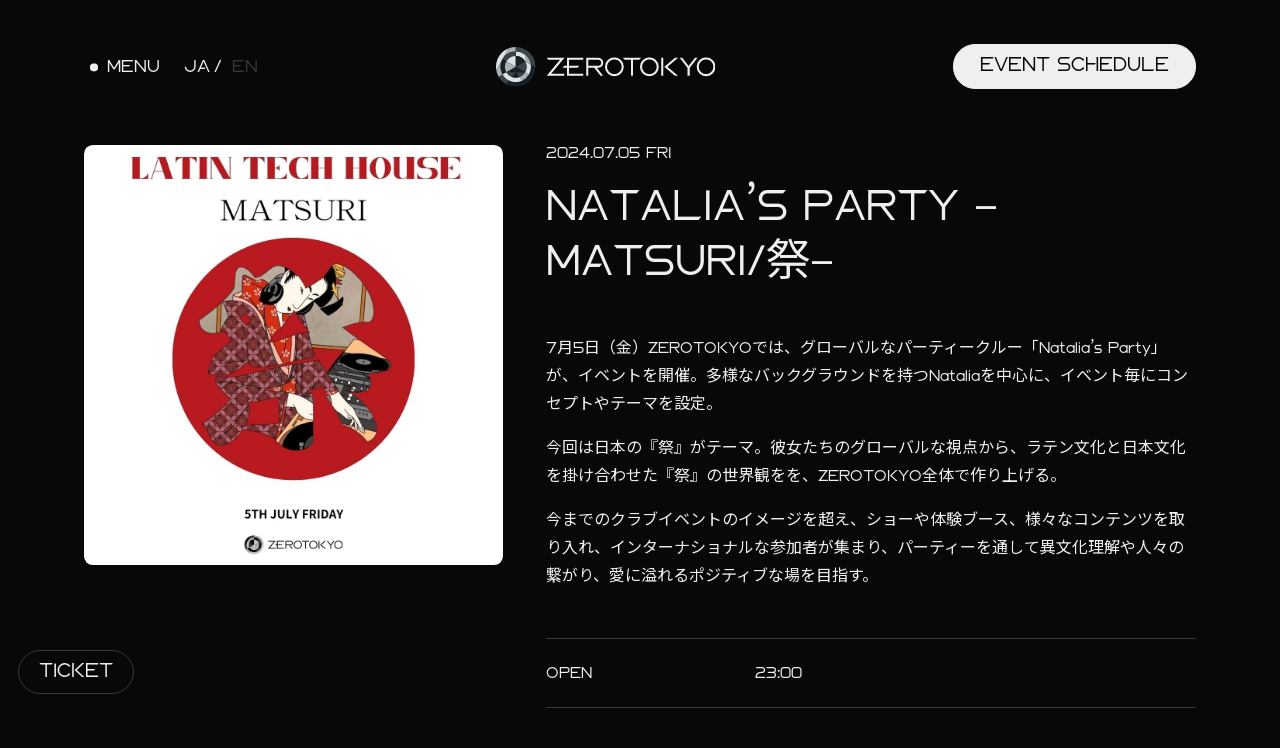

--- FILE ---
content_type: text/html; charset=UTF-8
request_url: https://zerotokyo.jp/event/natalias-party/
body_size: 10898
content:
<!DOCTYPE html>
<html lang="ja">
  <head>
    <!-- metaデータ取得-->
    <meta charset="UTF-8">
    <meta name="viewport" content="width=device-width, initial-scale=1.0">
    <title>NATALIA’S PARTY –MATSURI/祭– | ZEROTOKYO | Shinjuku Kabukicho</title>    <meta name="description" content="7月5日（金）ZEROTOKYOでは、グローバルなパーティークルー「Natalia’s Party」が、イベントを開催。多様なバックグラウンドを持つNataliaを中心に、イベント毎にコンセプトやテーマを設定。

今回は日本の『祭』がテーマ。彼女たちのグローバルな視点から、ラテン文化と日本文化を掛け合わせた『祭』の世界観をを、ZEROTOKYO全体で作り上げる。

今までのクラブイベントのイメージを超え、ショーや体験ブース、様々なコンテンツを取り⼊れ、インターナショナルな参加者が集まり、パーティーを通して異⽂化理解や人々の繋がり、愛に溢れるポジティブな場を⽬指す。">    
    <!-- favicon-->
    <link rel="icon" href="https://zerotokyo.jp/wp/wp-content/themes/zerotokyo/assets/images/logo/favicon.ico">
    <!-- apple touch icon-->
    <link rel="apple-touch-icon" sizes="180x180" href="https://zerotokyo.jp/wp/wp-content/themes/zerotokyo/assets/images/logo/touch.png">
    <!-- assets-->
    <link rel="stylesheet" href="https://zerotokyo.jp/wp/wp-content/themes/zerotokyo/assets/css/main.css?ver=20250228">
    <!-- OGP-->
    <meta property="og:title" content="NATALIA’S PARTY –MATSURI/祭– | ZEROTOKYO | Shinjuku Kabukicho">
    <meta property="og:site_name" content="NATALIA’S PARTY –MATSURI/祭– | ZEROTOKYO | Shinjuku Kabukicho">
    <meta property="og:type" content="website">    <meta property="og:description" content="7月5日（金）ZEROTOKYOでは、グローバルなパーティークルー「Natalia’s Party」が、イベントを開催。多様なバックグラウンドを持つNataliaを中心に、イベント毎にコンセプトやテーマを設定。

今回は日本の『祭』がテーマ。彼女たちのグローバルな視点から、ラテン文化と日本文化を掛け合わせた『祭』の世界観をを、ZEROTOKYO全体で作り上げる。

今までのクラブイベントのイメージを超え、ショーや体験ブース、様々なコンテンツを取り⼊れ、インターナショナルな参加者が集まり、パーティーを通して異⽂化理解や人々の繋がり、愛に溢れるポジティブな場を⽬指す。">    <meta property="og:url" content="https://zerotokyo.jp/event/natalias-party/">
    <meta property="og:image" content="https://zerotokyo.jp/wp/wp-content/uploads/2024/06/S__7463322.jpg">
    <meta name="twitter:card" content="summary_large_image">
    <meta name="twitter:site" content="@ZEROTOKYO_JAPAN">
    <meta name="twitter:title" content="NATALIA’S PARTY –MATSURI/祭– | ZEROTOKYO | Shinjuku Kabukicho">    <meta name="twitter:description" content="7月5日（金）ZEROTOKYOでは、グローバルなパーティークルー「Natalia’s Party」が、イベントを開催。多様なバックグラウンドを持つNataliaを中心に、イベント毎にコンセプトやテーマを設定。

今回は日本の『祭』がテーマ。彼女たちのグローバルな視点から、ラテン文化と日本文化を掛け合わせた『祭』の世界観をを、ZEROTOKYO全体で作り上げる。

今までのクラブイベントのイメージを超え、ショーや体験ブース、様々なコンテンツを取り⼊れ、インターナショナルな参加者が集まり、パーティーを通して異⽂化理解や人々の繋がり、愛に溢れるポジティブな場を⽬指す。">    <meta name="twitter:image" content="https://zerotokyo.jp/wp/wp-content/uploads/2024/06/S__7463322.jpg">
    <!-- GTM-->
    <script async src="https://www.googletagmanager.com/gtag/js?id=G-41EN32BTFM"></script>
    <script>
      window.dataLayer = window.dataLayer || [];
      function gtag(){dataLayer.push(arguments);}
      gtag('js', new Date());
      gtag('config', 'G-41EN32BTFM');
    </script>
    <!-- metaピクセル-->
    <script>
      !function(f,b,e,v,n,t,s)
      {if(f.fbq)return;n=f.fbq=function(){n.callMethod?
      n.callMethod.apply(n,arguments):n.queue.push(arguments)};
      if(!f._fbq)f._fbq=n;n.push=n;n.loaded=!0;n.version='2.0';
      n.queue=[];t=b.createElement(e);t.async=!0;
      t.src=v;s=b.getElementsByTagName(e)[0];
      s.parentNode.insertBefore(t,s)}(window, document,'script',
      'https://connect.facebook.net/en_US/fbevents.js');
      fbq('init', '1697474117361019');
      fbq('track', 'PageView');
    </script>
    <noscript><img height="1" width="1" style="display:none" src="https://www.facebook.com/tr?id=1697474117361019&ev=PageView&noscript=1"/></noscript><meta name='robots' content='max-image-preview:large' />
<link rel="alternate" hreflang="ja" href="https://zerotokyo.jp/event/natalias-party/" />
<link rel="alternate" hreflang="x-default" href="https://zerotokyo.jp/event/natalias-party/" />
<link rel='dns-prefetch' href='//www.googletagmanager.com' />
<link rel="alternate" type="application/rss+xml" title="ZEROTOKYO | Shinjuku Kabukich &raquo; NATALIA’S PARTY –MATSURI/祭– のコメントのフィード" href="https://zerotokyo.jp/event/natalias-party/feed/" />
<link rel="alternate" title="oEmbed (JSON)" type="application/json+oembed" href="https://zerotokyo.jp/wp-json/oembed/1.0/embed?url=https%3A%2F%2Fzerotokyo.jp%2Fevent%2Fnatalias-party%2F" />
<link rel="alternate" title="oEmbed (XML)" type="text/xml+oembed" href="https://zerotokyo.jp/wp-json/oembed/1.0/embed?url=https%3A%2F%2Fzerotokyo.jp%2Fevent%2Fnatalias-party%2F&#038;format=xml" />
<style id='wp-img-auto-sizes-contain-inline-css' type='text/css'>
img:is([sizes=auto i],[sizes^="auto," i]){contain-intrinsic-size:3000px 1500px}
/*# sourceURL=wp-img-auto-sizes-contain-inline-css */
</style>
<link rel='stylesheet' id='wp-block-library-css' href='https://zerotokyo.jp/wp/wp-includes/css/dist/block-library/style.min.css?ver=6.9' type='text/css' media='all' />
<style id='global-styles-inline-css' type='text/css'>
:root{--wp--preset--aspect-ratio--square: 1;--wp--preset--aspect-ratio--4-3: 4/3;--wp--preset--aspect-ratio--3-4: 3/4;--wp--preset--aspect-ratio--3-2: 3/2;--wp--preset--aspect-ratio--2-3: 2/3;--wp--preset--aspect-ratio--16-9: 16/9;--wp--preset--aspect-ratio--9-16: 9/16;--wp--preset--color--black: #000000;--wp--preset--color--cyan-bluish-gray: #abb8c3;--wp--preset--color--white: #ffffff;--wp--preset--color--pale-pink: #f78da7;--wp--preset--color--vivid-red: #cf2e2e;--wp--preset--color--luminous-vivid-orange: #ff6900;--wp--preset--color--luminous-vivid-amber: #fcb900;--wp--preset--color--light-green-cyan: #7bdcb5;--wp--preset--color--vivid-green-cyan: #00d084;--wp--preset--color--pale-cyan-blue: #8ed1fc;--wp--preset--color--vivid-cyan-blue: #0693e3;--wp--preset--color--vivid-purple: #9b51e0;--wp--preset--gradient--vivid-cyan-blue-to-vivid-purple: linear-gradient(135deg,rgb(6,147,227) 0%,rgb(155,81,224) 100%);--wp--preset--gradient--light-green-cyan-to-vivid-green-cyan: linear-gradient(135deg,rgb(122,220,180) 0%,rgb(0,208,130) 100%);--wp--preset--gradient--luminous-vivid-amber-to-luminous-vivid-orange: linear-gradient(135deg,rgb(252,185,0) 0%,rgb(255,105,0) 100%);--wp--preset--gradient--luminous-vivid-orange-to-vivid-red: linear-gradient(135deg,rgb(255,105,0) 0%,rgb(207,46,46) 100%);--wp--preset--gradient--very-light-gray-to-cyan-bluish-gray: linear-gradient(135deg,rgb(238,238,238) 0%,rgb(169,184,195) 100%);--wp--preset--gradient--cool-to-warm-spectrum: linear-gradient(135deg,rgb(74,234,220) 0%,rgb(151,120,209) 20%,rgb(207,42,186) 40%,rgb(238,44,130) 60%,rgb(251,105,98) 80%,rgb(254,248,76) 100%);--wp--preset--gradient--blush-light-purple: linear-gradient(135deg,rgb(255,206,236) 0%,rgb(152,150,240) 100%);--wp--preset--gradient--blush-bordeaux: linear-gradient(135deg,rgb(254,205,165) 0%,rgb(254,45,45) 50%,rgb(107,0,62) 100%);--wp--preset--gradient--luminous-dusk: linear-gradient(135deg,rgb(255,203,112) 0%,rgb(199,81,192) 50%,rgb(65,88,208) 100%);--wp--preset--gradient--pale-ocean: linear-gradient(135deg,rgb(255,245,203) 0%,rgb(182,227,212) 50%,rgb(51,167,181) 100%);--wp--preset--gradient--electric-grass: linear-gradient(135deg,rgb(202,248,128) 0%,rgb(113,206,126) 100%);--wp--preset--gradient--midnight: linear-gradient(135deg,rgb(2,3,129) 0%,rgb(40,116,252) 100%);--wp--preset--font-size--small: 13px;--wp--preset--font-size--medium: 20px;--wp--preset--font-size--large: 36px;--wp--preset--font-size--x-large: 42px;--wp--preset--spacing--20: 0.44rem;--wp--preset--spacing--30: 0.67rem;--wp--preset--spacing--40: 1rem;--wp--preset--spacing--50: 1.5rem;--wp--preset--spacing--60: 2.25rem;--wp--preset--spacing--70: 3.38rem;--wp--preset--spacing--80: 5.06rem;--wp--preset--shadow--natural: 6px 6px 9px rgba(0, 0, 0, 0.2);--wp--preset--shadow--deep: 12px 12px 50px rgba(0, 0, 0, 0.4);--wp--preset--shadow--sharp: 6px 6px 0px rgba(0, 0, 0, 0.2);--wp--preset--shadow--outlined: 6px 6px 0px -3px rgb(255, 255, 255), 6px 6px rgb(0, 0, 0);--wp--preset--shadow--crisp: 6px 6px 0px rgb(0, 0, 0);}:where(.is-layout-flex){gap: 0.5em;}:where(.is-layout-grid){gap: 0.5em;}body .is-layout-flex{display: flex;}.is-layout-flex{flex-wrap: wrap;align-items: center;}.is-layout-flex > :is(*, div){margin: 0;}body .is-layout-grid{display: grid;}.is-layout-grid > :is(*, div){margin: 0;}:where(.wp-block-columns.is-layout-flex){gap: 2em;}:where(.wp-block-columns.is-layout-grid){gap: 2em;}:where(.wp-block-post-template.is-layout-flex){gap: 1.25em;}:where(.wp-block-post-template.is-layout-grid){gap: 1.25em;}.has-black-color{color: var(--wp--preset--color--black) !important;}.has-cyan-bluish-gray-color{color: var(--wp--preset--color--cyan-bluish-gray) !important;}.has-white-color{color: var(--wp--preset--color--white) !important;}.has-pale-pink-color{color: var(--wp--preset--color--pale-pink) !important;}.has-vivid-red-color{color: var(--wp--preset--color--vivid-red) !important;}.has-luminous-vivid-orange-color{color: var(--wp--preset--color--luminous-vivid-orange) !important;}.has-luminous-vivid-amber-color{color: var(--wp--preset--color--luminous-vivid-amber) !important;}.has-light-green-cyan-color{color: var(--wp--preset--color--light-green-cyan) !important;}.has-vivid-green-cyan-color{color: var(--wp--preset--color--vivid-green-cyan) !important;}.has-pale-cyan-blue-color{color: var(--wp--preset--color--pale-cyan-blue) !important;}.has-vivid-cyan-blue-color{color: var(--wp--preset--color--vivid-cyan-blue) !important;}.has-vivid-purple-color{color: var(--wp--preset--color--vivid-purple) !important;}.has-black-background-color{background-color: var(--wp--preset--color--black) !important;}.has-cyan-bluish-gray-background-color{background-color: var(--wp--preset--color--cyan-bluish-gray) !important;}.has-white-background-color{background-color: var(--wp--preset--color--white) !important;}.has-pale-pink-background-color{background-color: var(--wp--preset--color--pale-pink) !important;}.has-vivid-red-background-color{background-color: var(--wp--preset--color--vivid-red) !important;}.has-luminous-vivid-orange-background-color{background-color: var(--wp--preset--color--luminous-vivid-orange) !important;}.has-luminous-vivid-amber-background-color{background-color: var(--wp--preset--color--luminous-vivid-amber) !important;}.has-light-green-cyan-background-color{background-color: var(--wp--preset--color--light-green-cyan) !important;}.has-vivid-green-cyan-background-color{background-color: var(--wp--preset--color--vivid-green-cyan) !important;}.has-pale-cyan-blue-background-color{background-color: var(--wp--preset--color--pale-cyan-blue) !important;}.has-vivid-cyan-blue-background-color{background-color: var(--wp--preset--color--vivid-cyan-blue) !important;}.has-vivid-purple-background-color{background-color: var(--wp--preset--color--vivid-purple) !important;}.has-black-border-color{border-color: var(--wp--preset--color--black) !important;}.has-cyan-bluish-gray-border-color{border-color: var(--wp--preset--color--cyan-bluish-gray) !important;}.has-white-border-color{border-color: var(--wp--preset--color--white) !important;}.has-pale-pink-border-color{border-color: var(--wp--preset--color--pale-pink) !important;}.has-vivid-red-border-color{border-color: var(--wp--preset--color--vivid-red) !important;}.has-luminous-vivid-orange-border-color{border-color: var(--wp--preset--color--luminous-vivid-orange) !important;}.has-luminous-vivid-amber-border-color{border-color: var(--wp--preset--color--luminous-vivid-amber) !important;}.has-light-green-cyan-border-color{border-color: var(--wp--preset--color--light-green-cyan) !important;}.has-vivid-green-cyan-border-color{border-color: var(--wp--preset--color--vivid-green-cyan) !important;}.has-pale-cyan-blue-border-color{border-color: var(--wp--preset--color--pale-cyan-blue) !important;}.has-vivid-cyan-blue-border-color{border-color: var(--wp--preset--color--vivid-cyan-blue) !important;}.has-vivid-purple-border-color{border-color: var(--wp--preset--color--vivid-purple) !important;}.has-vivid-cyan-blue-to-vivid-purple-gradient-background{background: var(--wp--preset--gradient--vivid-cyan-blue-to-vivid-purple) !important;}.has-light-green-cyan-to-vivid-green-cyan-gradient-background{background: var(--wp--preset--gradient--light-green-cyan-to-vivid-green-cyan) !important;}.has-luminous-vivid-amber-to-luminous-vivid-orange-gradient-background{background: var(--wp--preset--gradient--luminous-vivid-amber-to-luminous-vivid-orange) !important;}.has-luminous-vivid-orange-to-vivid-red-gradient-background{background: var(--wp--preset--gradient--luminous-vivid-orange-to-vivid-red) !important;}.has-very-light-gray-to-cyan-bluish-gray-gradient-background{background: var(--wp--preset--gradient--very-light-gray-to-cyan-bluish-gray) !important;}.has-cool-to-warm-spectrum-gradient-background{background: var(--wp--preset--gradient--cool-to-warm-spectrum) !important;}.has-blush-light-purple-gradient-background{background: var(--wp--preset--gradient--blush-light-purple) !important;}.has-blush-bordeaux-gradient-background{background: var(--wp--preset--gradient--blush-bordeaux) !important;}.has-luminous-dusk-gradient-background{background: var(--wp--preset--gradient--luminous-dusk) !important;}.has-pale-ocean-gradient-background{background: var(--wp--preset--gradient--pale-ocean) !important;}.has-electric-grass-gradient-background{background: var(--wp--preset--gradient--electric-grass) !important;}.has-midnight-gradient-background{background: var(--wp--preset--gradient--midnight) !important;}.has-small-font-size{font-size: var(--wp--preset--font-size--small) !important;}.has-medium-font-size{font-size: var(--wp--preset--font-size--medium) !important;}.has-large-font-size{font-size: var(--wp--preset--font-size--large) !important;}.has-x-large-font-size{font-size: var(--wp--preset--font-size--x-large) !important;}
/*# sourceURL=global-styles-inline-css */
</style>

<style id='classic-theme-styles-inline-css' type='text/css'>
/*! This file is auto-generated */
.wp-block-button__link{color:#fff;background-color:#32373c;border-radius:9999px;box-shadow:none;text-decoration:none;padding:calc(.667em + 2px) calc(1.333em + 2px);font-size:1.125em}.wp-block-file__button{background:#32373c;color:#fff;text-decoration:none}
/*# sourceURL=/wp-includes/css/classic-themes.min.css */
</style>
<link rel='stylesheet' id='contact-form-7-css' href='https://zerotokyo.jp/wp/wp-content/plugins/contact-form-7/includes/css/styles.css?ver=6.1.4' type='text/css' media='all' />
<link rel='stylesheet' id='cf7msm_styles-css' href='https://zerotokyo.jp/wp/wp-content/plugins/contact-form-7-multi-step-module/resources/cf7msm.css?ver=4.5' type='text/css' media='all' />
<script type="text/javascript" id="wpml-cookie-js-extra">
/* <![CDATA[ */
var wpml_cookies = {"wp-wpml_current_language":{"value":"ja","expires":1,"path":"/"}};
var wpml_cookies = {"wp-wpml_current_language":{"value":"ja","expires":1,"path":"/"}};
//# sourceURL=wpml-cookie-js-extra
/* ]]> */
</script>
<script type="text/javascript" src="https://zerotokyo.jp/wp/wp-content/plugins/sitepress-multilingual-cms/res/js/cookies/language-cookie.js?ver=486900" id="wpml-cookie-js" defer="defer" data-wp-strategy="defer"></script>
<script type="text/javascript" src="https://zerotokyo.jp/wp/wp-includes/js/jquery/jquery.min.js?ver=3.7.1" id="jquery-core-js"></script>
<script type="text/javascript" src="https://zerotokyo.jp/wp/wp-includes/js/jquery/jquery-migrate.min.js?ver=3.4.1" id="jquery-migrate-js"></script>
<link rel="https://api.w.org/" href="https://zerotokyo.jp/wp-json/" /><link rel="alternate" title="JSON" type="application/json" href="https://zerotokyo.jp/wp-json/wp/v2/posts/7789" /><link rel="EditURI" type="application/rsd+xml" title="RSD" href="https://zerotokyo.jp/wp/xmlrpc.php?rsd" />
<meta name="generator" content="WordPress 6.9" />
<link rel='shortlink' href='https://zerotokyo.jp/?p=7789' />
<meta name="generator" content="WPML ver:4.8.6 stt:1,28;" />
<meta name="generator" content="Site Kit by Google 1.168.0" /><noscript><style>.lazyload[data-src]{display:none !important;}</style></noscript><style>.lazyload{background-image:none !important;}.lazyload:before{background-image:none !important;}</style>
<!-- Google タグ マネージャー スニペット (Site Kit が追加) -->
<script type="text/javascript">
/* <![CDATA[ */

			( function( w, d, s, l, i ) {
				w[l] = w[l] || [];
				w[l].push( {'gtm.start': new Date().getTime(), event: 'gtm.js'} );
				var f = d.getElementsByTagName( s )[0],
					j = d.createElement( s ), dl = l != 'dataLayer' ? '&l=' + l : '';
				j.async = true;
				j.src = 'https://www.googletagmanager.com/gtm.js?id=' + i + dl;
				f.parentNode.insertBefore( j, f );
			} )( window, document, 'script', 'dataLayer', 'GTM-5SXQVKCZ' );
			
/* ]]> */
</script>

<!-- (ここまで) Google タグ マネージャー スニペット (Site Kit が追加) -->
  </head>
  <body>
    <div class="l-page" data-page-id="post">
      <div class="c-cursor" id="jsi-cursor"></div>
      <header class="l-header" id="jsi-header">
        <div class="l-header-info"><a class="l-header-menu__button" id="jsi-modalnav__trigger" href="#"><span class="__point"></span><span class="-menu">Menu</span><span class="-close">Close</span></a>
          <ul class="l-header-lang">
            <li class="l-header-lang__item">              <button class="l-header-lang__link jsc-lang-ja -active">JA</button>            </li>
            <li class="l-header-lang__item">              <button class="l-header-lang__link jsc-lang-en">EN</button>            </li>
          </ul>
        </div>
        <h1 class="l-header-logo" id="jsi-header-logo"><a class="l-header-logo__item" href="https://zerotokyo.jp/"><img src="[data-uri]" alt="ZeroTokyo" data-src="https://zerotokyo.jp/wp/wp-content/themes/zerotokyo/assets/images/logo/full.svg" decoding="async" class="lazyload"><noscript><img src="https://zerotokyo.jp/wp/wp-content/themes/zerotokyo/assets/images/logo/full.svg" alt="ZeroTokyo" data-eio="l"></noscript></a></h1><a class="l-header-event__button" id="jsi-header-event" href="/event">Event<span class="__text"> Schedule</span></a>      </header>
      <div class="l-navigation" id="jsi-modalnav__target">
        <nav class="l-navigation__inner">
          <div class="l-navigation__block">
            <ul class="l-navigation__wrap">
              <li class="l-navigation__item -main"><a class="l-navigation__link jsc-hover-nav" href="https://zerotokyo.jp/">Home</a></li>
              <li class="l-navigation__item -main"><a class="l-navigation__link jsc-hover-nav" href="/event">Event Schedule</a></li>
              <li class="l-navigation__item -main"><a class="l-navigation__link jsc-hover-nav" href="https://zerotokyo.jp/vip">Vip</a></li>
              <li class="l-navigation__item -main"><a class="l-navigation__link jsc-hover-nav" href="https://zerotokyo.jp/system">System</a></li>
              <li class="l-navigation__item -main"><a class="l-navigation__link jsc-hover-nav" href="https://zerotokyo.jp/about">About</a></li>
              <li class="l-navigation__item -sub"><a class="l-navigation__link jsc-hover-nav" href="https://zerotokyo.jp/access">Access</a></li>
              <li class="l-navigation__item -sub"><a class="l-navigation__link jsc-hover-nav" href="https://zerotokyo.jp/faq">FAQ</a></li>
              <li class="l-navigation__item -sub"><a class="l-navigation__link jsc-hover-nav" href="https://zerotokyo.jp/contact">Contact</a></li>
            </ul>
            <ul class="l-navigation-account">
              <li><a class="l-navigation-account__link" href="https://twitter.com/ZEROTOKYO_JAPAN" target="__blank" rel="noopener noreferrer"><svg class="-twitter" viewBox="0 0 14 14" fill="none">
<path d="M8.30333 5.92812L13.403 0H12.1945L7.76651 5.14719L4.22976 0H0.150513L5.49873 7.78356L0.150513 14H1.35911L6.03533 8.56439L9.77026 14H13.8495L8.303 5.92812H8.30333ZM6.64804 7.85203L6.10609 7.077L1.79453 0.909781H3.65084L7.13017 5.887L7.67201 6.66203L12.195 13.1316H10.3389L6.64804 7.85236V7.85203Z" fill="#080808"/>
</svg></a></li>
              <li><a class="l-navigation-account__link" href="https://www.instagram.com/zerotokyo_official/" target="__blank" rel="noopener noreferrer"><svg class="-instagram" viewBox="0 0 16.594 16.594">
<path d="M693.015,643h-7.436A4.584,4.584,0,0,0,681,647.579v7.436a4.584,4.584,0,0,0,4.579,4.579h7.436a4.584,4.584,0,0,0,4.579-4.579v-7.436A4.584,4.584,0,0,0,693.015,643Zm3.107,12.015a3.11,3.11,0,0,1-3.107,3.106h-7.436a3.11,3.11,0,0,1-3.107-3.107v-7.436a3.11,3.11,0,0,1,3.106-3.107h7.436a3.11,3.11,0,0,1,3.107,3.107v7.436Zm-6.824-8a4.279,4.279,0,1,0,4.279,4.279,4.279,4.279,0,0,0-4.279-4.279Zm0,7.079a2.8,2.8,0,1,1,2.8-2.8,2.8,2.8,0,0,1-2.8,2.8Zm4.454-8.327a1.079,1.079,0,1,0,.763.316,1.08,1.08,0,0,0-.763-.316Z" transform="translate(-681 -643)" fill="#080808" fill-rule="evenodd"/>
</svg></a></li>
              <li><a class="l-navigation-account__link" href="https://page.line.me/?accountId=109ztfvj" target="__blank" rel="noopener noreferrer"><svg class="-line" viewBox="0 0 17.484 16.659">
<path id="パス_241929" data-name="パス 241929" d="M17.484,7.094C17.484,3.183,13.563,0,8.742,0S0,3.183,0,7.094c0,3.507,3.11,6.444,7.311,7,.284.061.672.188.77.431a1.8,1.8,0,0,1,.029.791s-.1.617-.125.748c-.039.221-.175.864.757.471a28.225,28.225,0,0,0,6.868-5.075h0a6.313,6.313,0,0,0,1.874-4.365ZM5.658,9.186a.167.167,0,0,1-.167.167H3.035a.167.167,0,0,1-.167-.167v0h0V5.371A.167.167,0,0,1,3.035,5.2h.62a.168.168,0,0,1,.167.167V8.4H5.492a.168.168,0,0,1,.167.167v.62Zm1.478,0a.167.167,0,0,1-.167.167h-.62a.167.167,0,0,1-.167-.167V5.371A.167.167,0,0,1,6.349,5.2h.62a.167.167,0,0,1,.167.167Zm4.221,0a.167.167,0,0,1-.167.167h-.616a.191.191,0,0,1-.043-.006h0l-.011,0,0,0-.008,0-.008,0,0,0-.011-.007,0,0a.191.191,0,0,1-.043-.042L8.686,6.922V9.188a.167.167,0,0,1-.167.167H7.9a.167.167,0,0,1-.167-.167V5.373A.167.167,0,0,1,7.9,5.206h.647l.01,0,.006,0,.01,0,.006,0,.01,0,0,0,.009,0,0,0,.009.006,0,0,.009.007,0,0,.01.011h0l.013.017L10.4,7.636V5.37a.167.167,0,0,1,.167-.167h.62a.167.167,0,0,1,.167.167V9.185Zm3.386-3.2a.167.167,0,0,1-.167.167H12.906V6.8h1.669a.168.168,0,0,1,.167.167v.62a.167.167,0,0,1-.167.167H12.906V8.4h1.669a.168.168,0,0,1,.167.167v.62a.167.167,0,0,1-.167.167H12.12a.167.167,0,0,1-.167-.167v0h0V5.377h0v0a.167.167,0,0,1,.167-.167h2.456a.168.168,0,0,1,.167.167v.62Z" fill="#1b1b1b"/>
</svg></a></li>
            </ul>
            <ul class="l-navigation-lang">
              <li class="l-navigation-lang__item">                <button class="l-navigation-lang__link jsc-lang-ja -active">JA</button>              </li>
              <li class="l-navigation-lang__item">                <button class="l-navigation-lang__link jsc-lang-en">EN</button>              </li>
            </ul>
          </div>
        </nav>
        <div class="l-navigation__image"><img src="[data-uri]" alt="" data-src="https://zerotokyo.jp/wp/wp-content/themes/zerotokyo/assets/images/page/common/nav_event.webp" decoding="async" class="lazyload" data-eio-rwidth="1260" data-eio-rheight="1260"><noscript><img src="https://zerotokyo.jp/wp/wp-content/themes/zerotokyo/assets/images/page/common/nav_event.webp" alt="" data-eio="l"></noscript></div>
      </div>
      <main class="p-post">
        <section class="p-post__container">
          <div class="p-post-thumb">
            <div class="p-post-thumb__item jsc-inview__target"><img src="[data-uri]" alt="サムネイル" data-src="https://zerotokyo.jp/wp/wp-content/uploads/2024/06/S__7463322.jpg" decoding="async" class="lazyload" data-eio-rwidth="1080" data-eio-rheight="1350"><noscript><img src="https://zerotokyo.jp/wp/wp-content/uploads/2024/06/S__7463322.jpg" alt="サムネイル" data-eio="l"></noscript></div>
            <div class="p-post-reserve">
              <div class="p-post-reserve__button"><a class="c-button jsc-smoothscroll__trigger" href="#ticket">Ticket</a></div>
                          </div>
          </div>
          <div class="p-post__contents">
            <p class="p-post__date">
              2024.07.05 FRI            </p>
            <h2 class="p-post__title">NATALIA’S PARTY –MATSURI/祭–</h2>
            <div class="p-post-desc__text"><p>7月5日（金）ZEROTOKYOでは、グローバルなパーティークルー「Natalia’s Party」が、イベントを開催。多様なバックグラウンドを持つNataliaを中心に、イベント毎にコンセプトやテーマを設定。</p>
<p>今回は日本の『祭』がテーマ。彼女たちのグローバルな視点から、ラテン文化と日本文化を掛け合わせた『祭』の世界観をを、ZEROTOKYO全体で作り上げる。</p>
<p>今までのクラブイベントのイメージを超え、ショーや体験ブース、様々なコンテンツを取り⼊れ、インターナショナルな参加者が集まり、パーティーを通して異⽂化理解や人々の繋がり、愛に溢れるポジティブな場を⽬指す。</p>
</div>            <dl class="p-post-info">              <div class="p-post-info__item">
                <dt>OPEN</dt>
                <dd class="p-post-info__text">23:00</dd>
              </div>              <div class="p-post-info__item">
                <dt>PRICE</dt>
                <dd class="p-post-info__text">DOOR：¥3,000-<br />
FASTPASS TICKET：¥2,500-（優先入場・入場料金含む）<br />
整列開始：22:00</dd>
              </div>              <div class="p-post-info__item">
                <dt>GENRE</dt>
                <dd class="p-post-info__text">
                  TECH HOUSE                </dd>
              </div>
            </dl>
            <section class="p-post-artist">
              <h3 class="p-post-artist__heading">Artist</h3>
              <ul class="p-post-artist-floor">                <li class="p-post-artist-floor__item">
                  <h4 class="p-post-artist-floor__title">B4 Z HALL</h4>
                  <div class="p-post-artist-floor__text"><p>TOSHI / CODY CLUB / FRANCO / EIGHT / J-Huk / PHIZZY / DJ NORIO</p>
</div>
                </li>              </ul>            </section>
            <div class="p-post-ticket">
              <section class="jsc-smoothscroll__target" id="ticket">
                <h3 class="p-post-ticket__heading">Ticket</h3>
                <div class="p-post-ticket__text">※混雑時に入店規制や、メインホールへの入場規制を行う場合がございます。FAST PASSをお持ちの方も入店規制があった場合に、入店ができない場合がございますので、お早めにご来場ください。<br />
※During busy times, entry restrictions or access restrictions to the main hall may be implemented. Even for those with FAST PASS, entry may not be possible if entry restrictions are in place, so please arrive early.</div>
                <ul class="p-post-ticket__wrap">                  <li class="p-post-ticket__item"><a class="p-post-ticket__link" href="https://zerotokyo.zaiko.io/e/natalias-party" target="_blank" rel="noopener noreferrer"><span>ZAIKO</span><span class="__point"><svg viewBox="0 0 22.816 22.816">
<path d="M20.971,5.648,15.323,0V4.681H0V6.616H15.323V11.3Z" transform="translate(0 14.829) rotate(-45)" fill="#efefef"/>
</svg></span></a></li>                </ul>
              </section>            </div>
          </div>
        </section>
        <section class="p-post-event">
          <h2 class="p-post-event__heading">Upcoming Event</h2>
          <ul class="p-post-event__wrap">
                        <li class="p-post-event__item">
              <article><a class="p-post-event__link" href="https://zerotokyo.jp/event/fennel-hype-club0123/">
                  <p class="p-post-event__text">
                    <span class="-month">01.</span><span class="-date">23</span><span class="-week"> FRI</span>
                  </p>
                  <div class="p-post-event__thumb"><img src="[data-uri]" alt="サムネイル" data-src="https://zerotokyo.jp/wp/wp-content/uploads/2025/12/S__70590466.jpg" decoding="async" class="lazyload" data-eio-rwidth="1280" data-eio-rheight="1280"><noscript><img src="https://zerotokyo.jp/wp/wp-content/uploads/2025/12/S__70590466.jpg" alt="サムネイル" data-eio="l"></noscript></div>
                  <div class="p-post-event__box">
                    <h3 class="p-post-event__title">FENNEL HYPE CLUB</h3>
                    <ul class="p-post-event-category">
                                            <li class="p-index-event-info-category__item">ALL MIX</li>                    </ul>
                  </div></a></article>
            </li>            <li class="p-post-event__item">
              <article><a class="p-post-event__link" href="https://zerotokyo.jp/event/pmc-10th-anniversary-0124/">
                  <p class="p-post-event__text">
                    <span class="-month">01.</span><span class="-date">24</span><span class="-week"> SAT</span>
                  </p>
                  <div class="p-post-event__thumb"><img src="[data-uri]" alt="サムネイル" data-src="https://zerotokyo.jp/wp/wp-content/uploads/2025/12/S__69894157.jpg" decoding="async" class="lazyload" data-eio-rwidth="1280" data-eio-rheight="1280"><noscript><img src="https://zerotokyo.jp/wp/wp-content/uploads/2025/12/S__69894157.jpg" alt="サムネイル" data-eio="l"></noscript></div>
                  <div class="p-post-event__box">
                    <h3 class="p-post-event__title">PMC 10th Anniversary Grand Party “SHIFT+ALT”</h3>
                    <ul class="p-post-event-category">
                                            <li class="p-index-event-info-category__item">ALL MIX</li>                    </ul>
                  </div></a></article>
            </li>            <li class="p-post-event__item">
              <article><a class="p-post-event__link" href="https://zerotokyo.jp/event/believe-by-mate-collective-0130/">
                  <p class="p-post-event__text">
                    <span class="-month">01.</span><span class="-date">30</span><span class="-week"> FRI</span>
                  </p>
                  <div class="p-post-event__thumb"><img src="[data-uri]" alt="サムネイル" data-src="https://zerotokyo.jp/wp/wp-content/uploads/2025/11/S__70811732.jpg" decoding="async" class="lazyload" data-eio-rwidth="1280" data-eio-rheight="1280"><noscript><img src="https://zerotokyo.jp/wp/wp-content/uploads/2025/11/S__70811732.jpg" alt="サムネイル" data-eio="l"></noscript></div>
                  <div class="p-post-event__box">
                    <h3 class="p-post-event__title">BELIEVE|信 BY MATE COLLECTIVE</h3>
                    <ul class="p-post-event-category">
                                            <li class="p-index-event-info-category__item">DEEP HOUSE</li>                      <li class="p-index-event-info-category__item">HOUSE</li>                    </ul>
                  </div></a></article>
            </li>            <li class="p-post-event__item">
              <article><a class="p-post-event__link" href="https://zerotokyo.jp/event/ben-klock0131/">
                  <p class="p-post-event__text">
                    <span class="-month">01.</span><span class="-date">31</span><span class="-week"> SAT</span>
                  </p>
                  <div class="p-post-event__thumb"><img src="[data-uri]" alt="サムネイル" data-src="https://zerotokyo.jp/wp/wp-content/uploads/2025/12/square_zerotokyo_benclock_20269131_0-1.jpg" decoding="async" class="lazyload" data-eio-rwidth="1081" data-eio-rheight="1081"><noscript><img src="https://zerotokyo.jp/wp/wp-content/uploads/2025/12/square_zerotokyo_benclock_20269131_0-1.jpg" alt="サムネイル" data-eio="l"></noscript></div>
                  <div class="p-post-event__box">
                    <h3 class="p-post-event__title">BEN KLOCK</h3>
                    <ul class="p-post-event-category">
                                            <li class="p-index-event-info-category__item">TECHNO</li>                    </ul>
                  </div></a></article>
            </li>          </ul>
          <div class="p-post-event__button"><a class="c-button" href="/event">View More</a></div>
        </section>
      </main>
      <footer class="l-footer">
        <div class="l-footer__head">
          <ul class="l-footer-nav">
            <li class="l-footer-nav__item"><a class="l-footer-nav__link jsc-hover-footer" href="/event">Schedule</a></li>
            <li class="l-footer-nav__item"><a class="l-footer-nav__link jsc-hover-footer" href="https://zerotokyo.jp/access">Access</a></li>
            <li class="l-footer-nav__item"><a class="l-footer-nav__link jsc-hover-footer" href="https://zerotokyo.jp/vip">Vip</a></li>
            <li class="l-footer-nav__item"><a class="l-footer-nav__link jsc-hover-footer" href="https://zerotokyo.jp/faq">faq</a></li>
            <li class="l-footer-nav__item"><a class="l-footer-nav__link jsc-hover-footer" href="https://zerotokyo.jp/system">System</a></li>
            <li class="l-footer-nav__item"><a class="l-footer-nav__link jsc-hover-footer" href="https://zerotokyo.jp/contact">Contact</a></li>
            <li class="l-footer-nav__item"><a class="l-footer-nav__link jsc-hover-footer" href="https://zerotokyo.jp/about">About</a></li>
          </ul>
          <ul class="l-footer-sns">
            <li class="l-footer-sns__item"><a class="l-footer-sns__link" href="https://twitter.com/ZEROTOKYO_JAPAN" target="_blank" rel="noopener noreferrer"><svg class="-twitter" viewBox="0 0 14 14" fill="none">
<path d="M8.30333 5.92812L13.403 0H12.1945L7.76651 5.14719L4.22976 0H0.150513L5.49873 7.78356L0.150513 14H1.35911L6.03533 8.56439L9.77026 14H13.8495L8.303 5.92812H8.30333ZM6.64804 7.85203L6.10609 7.077L1.79453 0.909781H3.65084L7.13017 5.887L7.67201 6.66203L12.195 13.1316H10.3389L6.64804 7.85236V7.85203Z" fill="#080808"/>
</svg></a></li>
            <li class="l-footer-sns__item"><a class="l-footer-sns__link" href="https://www.instagram.com/zerotokyo_official/" target="_blank" rel="noopener noreferrer"><svg class="-instagram" viewBox="0 0 16.594 16.594">
<path d="M693.015,643h-7.436A4.584,4.584,0,0,0,681,647.579v7.436a4.584,4.584,0,0,0,4.579,4.579h7.436a4.584,4.584,0,0,0,4.579-4.579v-7.436A4.584,4.584,0,0,0,693.015,643Zm3.107,12.015a3.11,3.11,0,0,1-3.107,3.106h-7.436a3.11,3.11,0,0,1-3.107-3.107v-7.436a3.11,3.11,0,0,1,3.106-3.107h7.436a3.11,3.11,0,0,1,3.107,3.107v7.436Zm-6.824-8a4.279,4.279,0,1,0,4.279,4.279,4.279,4.279,0,0,0-4.279-4.279Zm0,7.079a2.8,2.8,0,1,1,2.8-2.8,2.8,2.8,0,0,1-2.8,2.8Zm4.454-8.327a1.079,1.079,0,1,0,.763.316,1.08,1.08,0,0,0-.763-.316Z" transform="translate(-681 -643)" fill="#080808" fill-rule="evenodd"/>
</svg></a></li>
            <li class="l-footer-sns__item"><a class="l-footer-sns__link" href="https://page.line.me/?accountId=109ztfvj" target="_blank" rel="noopener noreferrer"><svg class="-line" viewBox="0 0 17.484 16.659">
<path id="パス_241929" data-name="パス 241929" d="M17.484,7.094C17.484,3.183,13.563,0,8.742,0S0,3.183,0,7.094c0,3.507,3.11,6.444,7.311,7,.284.061.672.188.77.431a1.8,1.8,0,0,1,.029.791s-.1.617-.125.748c-.039.221-.175.864.757.471a28.225,28.225,0,0,0,6.868-5.075h0a6.313,6.313,0,0,0,1.874-4.365ZM5.658,9.186a.167.167,0,0,1-.167.167H3.035a.167.167,0,0,1-.167-.167v0h0V5.371A.167.167,0,0,1,3.035,5.2h.62a.168.168,0,0,1,.167.167V8.4H5.492a.168.168,0,0,1,.167.167v.62Zm1.478,0a.167.167,0,0,1-.167.167h-.62a.167.167,0,0,1-.167-.167V5.371A.167.167,0,0,1,6.349,5.2h.62a.167.167,0,0,1,.167.167Zm4.221,0a.167.167,0,0,1-.167.167h-.616a.191.191,0,0,1-.043-.006h0l-.011,0,0,0-.008,0-.008,0,0,0-.011-.007,0,0a.191.191,0,0,1-.043-.042L8.686,6.922V9.188a.167.167,0,0,1-.167.167H7.9a.167.167,0,0,1-.167-.167V5.373A.167.167,0,0,1,7.9,5.206h.647l.01,0,.006,0,.01,0,.006,0,.01,0,0,0,.009,0,0,0,.009.006,0,0,.009.007,0,0,.01.011h0l.013.017L10.4,7.636V5.37a.167.167,0,0,1,.167-.167h.62a.167.167,0,0,1,.167.167V9.185Zm3.386-3.2a.167.167,0,0,1-.167.167H12.906V6.8h1.669a.168.168,0,0,1,.167.167v.62a.167.167,0,0,1-.167.167H12.906V8.4h1.669a.168.168,0,0,1,.167.167v.62a.167.167,0,0,1-.167.167H12.12a.167.167,0,0,1-.167-.167v0h0V5.377h0v0a.167.167,0,0,1,.167-.167h2.456a.168.168,0,0,1,.167.167v.62Z" fill="#1b1b1b"/>
</svg></a></li>
          </ul>
        </div>
        <div class="l-footer__food">
          <ul class="l-footer-terms">
            <li class="l-footer-terms__item"><a class="l-footer-terms__link" href="https://tst-ent.co.jp/privacy/" target="_blank" rel="noopener noreferrer">Privacy Policy</a></li>
          </ul><small class="l-footer-copyright">© 2026 TST ENTERTAINMENT CO.,LTD.</small>
        </div>
      </footer>
    </div>
    <script type="module" src="https://zerotokyo.jp/wp/wp-content/themes/zerotokyo/assets/js/main.js?ver=20250228"></script><script type="speculationrules">
{"prefetch":[{"source":"document","where":{"and":[{"href_matches":"/*"},{"not":{"href_matches":["/wp/wp-*.php","/wp/wp-admin/*","/wp/wp-content/uploads/*","/wp/wp-content/*","/wp/wp-content/plugins/*","/wp/wp-content/themes/zerotokyo/*","/*\\?(.+)"]}},{"not":{"selector_matches":"a[rel~=\"nofollow\"]"}},{"not":{"selector_matches":".no-prefetch, .no-prefetch a"}}]},"eagerness":"conservative"}]}
</script>
		<!-- Google タグ マネージャー (noscript) スニペット (Site Kit が追加) -->
		<noscript>
			<iframe src="https://www.googletagmanager.com/ns.html?id=GTM-5SXQVKCZ" height="0" width="0" style="display:none;visibility:hidden"></iframe>
		</noscript>
		<!-- (ここまで) Google タグ マネージャー (noscript) スニペット (Site Kit が追加) -->
		<script type="text/javascript" id="eio-lazy-load-js-before">
/* <![CDATA[ */
var eio_lazy_vars = {"exactdn_domain":"","skip_autoscale":0,"bg_min_dpr":1.100000000000000088817841970012523233890533447265625,"threshold":0,"use_dpr":1};
//# sourceURL=eio-lazy-load-js-before
/* ]]> */
</script>
<script type="text/javascript" src="https://zerotokyo.jp/wp/wp-content/plugins/ewww-image-optimizer/includes/lazysizes.min.js?ver=831" id="eio-lazy-load-js" async="async" data-wp-strategy="async"></script>
<script type="text/javascript" src="https://zerotokyo.jp/wp/wp-includes/js/dist/hooks.min.js?ver=dd5603f07f9220ed27f1" id="wp-hooks-js"></script>
<script type="text/javascript" src="https://zerotokyo.jp/wp/wp-includes/js/dist/i18n.min.js?ver=c26c3dc7bed366793375" id="wp-i18n-js"></script>
<script type="text/javascript" id="wp-i18n-js-after">
/* <![CDATA[ */
wp.i18n.setLocaleData( { 'text direction\u0004ltr': [ 'ltr' ] } );
//# sourceURL=wp-i18n-js-after
/* ]]> */
</script>
<script type="text/javascript" src="https://zerotokyo.jp/wp/wp-content/plugins/contact-form-7/includes/swv/js/index.js?ver=6.1.4" id="swv-js"></script>
<script type="text/javascript" id="contact-form-7-js-translations">
/* <![CDATA[ */
( function( domain, translations ) {
	var localeData = translations.locale_data[ domain ] || translations.locale_data.messages;
	localeData[""].domain = domain;
	wp.i18n.setLocaleData( localeData, domain );
} )( "contact-form-7", {"translation-revision-date":"2025-11-30 08:12:23+0000","generator":"GlotPress\/4.0.3","domain":"messages","locale_data":{"messages":{"":{"domain":"messages","plural-forms":"nplurals=1; plural=0;","lang":"ja_JP"},"This contact form is placed in the wrong place.":["\u3053\u306e\u30b3\u30f3\u30bf\u30af\u30c8\u30d5\u30a9\u30fc\u30e0\u306f\u9593\u9055\u3063\u305f\u4f4d\u7f6e\u306b\u7f6e\u304b\u308c\u3066\u3044\u307e\u3059\u3002"],"Error:":["\u30a8\u30e9\u30fc:"]}},"comment":{"reference":"includes\/js\/index.js"}} );
//# sourceURL=contact-form-7-js-translations
/* ]]> */
</script>
<script type="text/javascript" id="contact-form-7-js-before">
/* <![CDATA[ */
var wpcf7 = {
    "api": {
        "root": "https:\/\/zerotokyo.jp\/wp-json\/",
        "namespace": "contact-form-7\/v1"
    }
};
//# sourceURL=contact-form-7-js-before
/* ]]> */
</script>
<script type="text/javascript" src="https://zerotokyo.jp/wp/wp-content/plugins/contact-form-7/includes/js/index.js?ver=6.1.4" id="contact-form-7-js"></script>
<script type="text/javascript" id="cf7msm-js-extra">
/* <![CDATA[ */
var cf7msm_posted_data = [];
//# sourceURL=cf7msm-js-extra
/* ]]> */
</script>
<script type="text/javascript" src="https://zerotokyo.jp/wp/wp-content/plugins/contact-form-7-multi-step-module/resources/cf7msm.min.js?ver=4.5" id="cf7msm-js"></script>
<script type="text/javascript" src="https://www.google.com/recaptcha/api.js?render=6Leci8EkAAAAAKvP6sNi8CMwd2UuFFOmtaK1Zeqs&amp;ver=3.0" id="google-recaptcha-js"></script>
<script type="text/javascript" src="https://zerotokyo.jp/wp/wp-includes/js/dist/vendor/wp-polyfill.min.js?ver=3.15.0" id="wp-polyfill-js"></script>
<script type="text/javascript" id="wpcf7-recaptcha-js-before">
/* <![CDATA[ */
var wpcf7_recaptcha = {
    "sitekey": "6Leci8EkAAAAAKvP6sNi8CMwd2UuFFOmtaK1Zeqs",
    "actions": {
        "homepage": "homepage",
        "contactform": "contactform"
    }
};
//# sourceURL=wpcf7-recaptcha-js-before
/* ]]> */
</script>
<script type="text/javascript" src="https://zerotokyo.jp/wp/wp-content/plugins/contact-form-7/modules/recaptcha/index.js?ver=6.1.4" id="wpcf7-recaptcha-js"></script>
  </body>
</html>

--- FILE ---
content_type: text/html; charset=utf-8
request_url: https://www.google.com/recaptcha/api2/anchor?ar=1&k=6Leci8EkAAAAAKvP6sNi8CMwd2UuFFOmtaK1Zeqs&co=aHR0cHM6Ly96ZXJvdG9reW8uanA6NDQz&hl=en&v=PoyoqOPhxBO7pBk68S4YbpHZ&size=invisible&anchor-ms=20000&execute-ms=30000&cb=6ehqup713ilq
body_size: 48787
content:
<!DOCTYPE HTML><html dir="ltr" lang="en"><head><meta http-equiv="Content-Type" content="text/html; charset=UTF-8">
<meta http-equiv="X-UA-Compatible" content="IE=edge">
<title>reCAPTCHA</title>
<style type="text/css">
/* cyrillic-ext */
@font-face {
  font-family: 'Roboto';
  font-style: normal;
  font-weight: 400;
  font-stretch: 100%;
  src: url(//fonts.gstatic.com/s/roboto/v48/KFO7CnqEu92Fr1ME7kSn66aGLdTylUAMa3GUBHMdazTgWw.woff2) format('woff2');
  unicode-range: U+0460-052F, U+1C80-1C8A, U+20B4, U+2DE0-2DFF, U+A640-A69F, U+FE2E-FE2F;
}
/* cyrillic */
@font-face {
  font-family: 'Roboto';
  font-style: normal;
  font-weight: 400;
  font-stretch: 100%;
  src: url(//fonts.gstatic.com/s/roboto/v48/KFO7CnqEu92Fr1ME7kSn66aGLdTylUAMa3iUBHMdazTgWw.woff2) format('woff2');
  unicode-range: U+0301, U+0400-045F, U+0490-0491, U+04B0-04B1, U+2116;
}
/* greek-ext */
@font-face {
  font-family: 'Roboto';
  font-style: normal;
  font-weight: 400;
  font-stretch: 100%;
  src: url(//fonts.gstatic.com/s/roboto/v48/KFO7CnqEu92Fr1ME7kSn66aGLdTylUAMa3CUBHMdazTgWw.woff2) format('woff2');
  unicode-range: U+1F00-1FFF;
}
/* greek */
@font-face {
  font-family: 'Roboto';
  font-style: normal;
  font-weight: 400;
  font-stretch: 100%;
  src: url(//fonts.gstatic.com/s/roboto/v48/KFO7CnqEu92Fr1ME7kSn66aGLdTylUAMa3-UBHMdazTgWw.woff2) format('woff2');
  unicode-range: U+0370-0377, U+037A-037F, U+0384-038A, U+038C, U+038E-03A1, U+03A3-03FF;
}
/* math */
@font-face {
  font-family: 'Roboto';
  font-style: normal;
  font-weight: 400;
  font-stretch: 100%;
  src: url(//fonts.gstatic.com/s/roboto/v48/KFO7CnqEu92Fr1ME7kSn66aGLdTylUAMawCUBHMdazTgWw.woff2) format('woff2');
  unicode-range: U+0302-0303, U+0305, U+0307-0308, U+0310, U+0312, U+0315, U+031A, U+0326-0327, U+032C, U+032F-0330, U+0332-0333, U+0338, U+033A, U+0346, U+034D, U+0391-03A1, U+03A3-03A9, U+03B1-03C9, U+03D1, U+03D5-03D6, U+03F0-03F1, U+03F4-03F5, U+2016-2017, U+2034-2038, U+203C, U+2040, U+2043, U+2047, U+2050, U+2057, U+205F, U+2070-2071, U+2074-208E, U+2090-209C, U+20D0-20DC, U+20E1, U+20E5-20EF, U+2100-2112, U+2114-2115, U+2117-2121, U+2123-214F, U+2190, U+2192, U+2194-21AE, U+21B0-21E5, U+21F1-21F2, U+21F4-2211, U+2213-2214, U+2216-22FF, U+2308-230B, U+2310, U+2319, U+231C-2321, U+2336-237A, U+237C, U+2395, U+239B-23B7, U+23D0, U+23DC-23E1, U+2474-2475, U+25AF, U+25B3, U+25B7, U+25BD, U+25C1, U+25CA, U+25CC, U+25FB, U+266D-266F, U+27C0-27FF, U+2900-2AFF, U+2B0E-2B11, U+2B30-2B4C, U+2BFE, U+3030, U+FF5B, U+FF5D, U+1D400-1D7FF, U+1EE00-1EEFF;
}
/* symbols */
@font-face {
  font-family: 'Roboto';
  font-style: normal;
  font-weight: 400;
  font-stretch: 100%;
  src: url(//fonts.gstatic.com/s/roboto/v48/KFO7CnqEu92Fr1ME7kSn66aGLdTylUAMaxKUBHMdazTgWw.woff2) format('woff2');
  unicode-range: U+0001-000C, U+000E-001F, U+007F-009F, U+20DD-20E0, U+20E2-20E4, U+2150-218F, U+2190, U+2192, U+2194-2199, U+21AF, U+21E6-21F0, U+21F3, U+2218-2219, U+2299, U+22C4-22C6, U+2300-243F, U+2440-244A, U+2460-24FF, U+25A0-27BF, U+2800-28FF, U+2921-2922, U+2981, U+29BF, U+29EB, U+2B00-2BFF, U+4DC0-4DFF, U+FFF9-FFFB, U+10140-1018E, U+10190-1019C, U+101A0, U+101D0-101FD, U+102E0-102FB, U+10E60-10E7E, U+1D2C0-1D2D3, U+1D2E0-1D37F, U+1F000-1F0FF, U+1F100-1F1AD, U+1F1E6-1F1FF, U+1F30D-1F30F, U+1F315, U+1F31C, U+1F31E, U+1F320-1F32C, U+1F336, U+1F378, U+1F37D, U+1F382, U+1F393-1F39F, U+1F3A7-1F3A8, U+1F3AC-1F3AF, U+1F3C2, U+1F3C4-1F3C6, U+1F3CA-1F3CE, U+1F3D4-1F3E0, U+1F3ED, U+1F3F1-1F3F3, U+1F3F5-1F3F7, U+1F408, U+1F415, U+1F41F, U+1F426, U+1F43F, U+1F441-1F442, U+1F444, U+1F446-1F449, U+1F44C-1F44E, U+1F453, U+1F46A, U+1F47D, U+1F4A3, U+1F4B0, U+1F4B3, U+1F4B9, U+1F4BB, U+1F4BF, U+1F4C8-1F4CB, U+1F4D6, U+1F4DA, U+1F4DF, U+1F4E3-1F4E6, U+1F4EA-1F4ED, U+1F4F7, U+1F4F9-1F4FB, U+1F4FD-1F4FE, U+1F503, U+1F507-1F50B, U+1F50D, U+1F512-1F513, U+1F53E-1F54A, U+1F54F-1F5FA, U+1F610, U+1F650-1F67F, U+1F687, U+1F68D, U+1F691, U+1F694, U+1F698, U+1F6AD, U+1F6B2, U+1F6B9-1F6BA, U+1F6BC, U+1F6C6-1F6CF, U+1F6D3-1F6D7, U+1F6E0-1F6EA, U+1F6F0-1F6F3, U+1F6F7-1F6FC, U+1F700-1F7FF, U+1F800-1F80B, U+1F810-1F847, U+1F850-1F859, U+1F860-1F887, U+1F890-1F8AD, U+1F8B0-1F8BB, U+1F8C0-1F8C1, U+1F900-1F90B, U+1F93B, U+1F946, U+1F984, U+1F996, U+1F9E9, U+1FA00-1FA6F, U+1FA70-1FA7C, U+1FA80-1FA89, U+1FA8F-1FAC6, U+1FACE-1FADC, U+1FADF-1FAE9, U+1FAF0-1FAF8, U+1FB00-1FBFF;
}
/* vietnamese */
@font-face {
  font-family: 'Roboto';
  font-style: normal;
  font-weight: 400;
  font-stretch: 100%;
  src: url(//fonts.gstatic.com/s/roboto/v48/KFO7CnqEu92Fr1ME7kSn66aGLdTylUAMa3OUBHMdazTgWw.woff2) format('woff2');
  unicode-range: U+0102-0103, U+0110-0111, U+0128-0129, U+0168-0169, U+01A0-01A1, U+01AF-01B0, U+0300-0301, U+0303-0304, U+0308-0309, U+0323, U+0329, U+1EA0-1EF9, U+20AB;
}
/* latin-ext */
@font-face {
  font-family: 'Roboto';
  font-style: normal;
  font-weight: 400;
  font-stretch: 100%;
  src: url(//fonts.gstatic.com/s/roboto/v48/KFO7CnqEu92Fr1ME7kSn66aGLdTylUAMa3KUBHMdazTgWw.woff2) format('woff2');
  unicode-range: U+0100-02BA, U+02BD-02C5, U+02C7-02CC, U+02CE-02D7, U+02DD-02FF, U+0304, U+0308, U+0329, U+1D00-1DBF, U+1E00-1E9F, U+1EF2-1EFF, U+2020, U+20A0-20AB, U+20AD-20C0, U+2113, U+2C60-2C7F, U+A720-A7FF;
}
/* latin */
@font-face {
  font-family: 'Roboto';
  font-style: normal;
  font-weight: 400;
  font-stretch: 100%;
  src: url(//fonts.gstatic.com/s/roboto/v48/KFO7CnqEu92Fr1ME7kSn66aGLdTylUAMa3yUBHMdazQ.woff2) format('woff2');
  unicode-range: U+0000-00FF, U+0131, U+0152-0153, U+02BB-02BC, U+02C6, U+02DA, U+02DC, U+0304, U+0308, U+0329, U+2000-206F, U+20AC, U+2122, U+2191, U+2193, U+2212, U+2215, U+FEFF, U+FFFD;
}
/* cyrillic-ext */
@font-face {
  font-family: 'Roboto';
  font-style: normal;
  font-weight: 500;
  font-stretch: 100%;
  src: url(//fonts.gstatic.com/s/roboto/v48/KFO7CnqEu92Fr1ME7kSn66aGLdTylUAMa3GUBHMdazTgWw.woff2) format('woff2');
  unicode-range: U+0460-052F, U+1C80-1C8A, U+20B4, U+2DE0-2DFF, U+A640-A69F, U+FE2E-FE2F;
}
/* cyrillic */
@font-face {
  font-family: 'Roboto';
  font-style: normal;
  font-weight: 500;
  font-stretch: 100%;
  src: url(//fonts.gstatic.com/s/roboto/v48/KFO7CnqEu92Fr1ME7kSn66aGLdTylUAMa3iUBHMdazTgWw.woff2) format('woff2');
  unicode-range: U+0301, U+0400-045F, U+0490-0491, U+04B0-04B1, U+2116;
}
/* greek-ext */
@font-face {
  font-family: 'Roboto';
  font-style: normal;
  font-weight: 500;
  font-stretch: 100%;
  src: url(//fonts.gstatic.com/s/roboto/v48/KFO7CnqEu92Fr1ME7kSn66aGLdTylUAMa3CUBHMdazTgWw.woff2) format('woff2');
  unicode-range: U+1F00-1FFF;
}
/* greek */
@font-face {
  font-family: 'Roboto';
  font-style: normal;
  font-weight: 500;
  font-stretch: 100%;
  src: url(//fonts.gstatic.com/s/roboto/v48/KFO7CnqEu92Fr1ME7kSn66aGLdTylUAMa3-UBHMdazTgWw.woff2) format('woff2');
  unicode-range: U+0370-0377, U+037A-037F, U+0384-038A, U+038C, U+038E-03A1, U+03A3-03FF;
}
/* math */
@font-face {
  font-family: 'Roboto';
  font-style: normal;
  font-weight: 500;
  font-stretch: 100%;
  src: url(//fonts.gstatic.com/s/roboto/v48/KFO7CnqEu92Fr1ME7kSn66aGLdTylUAMawCUBHMdazTgWw.woff2) format('woff2');
  unicode-range: U+0302-0303, U+0305, U+0307-0308, U+0310, U+0312, U+0315, U+031A, U+0326-0327, U+032C, U+032F-0330, U+0332-0333, U+0338, U+033A, U+0346, U+034D, U+0391-03A1, U+03A3-03A9, U+03B1-03C9, U+03D1, U+03D5-03D6, U+03F0-03F1, U+03F4-03F5, U+2016-2017, U+2034-2038, U+203C, U+2040, U+2043, U+2047, U+2050, U+2057, U+205F, U+2070-2071, U+2074-208E, U+2090-209C, U+20D0-20DC, U+20E1, U+20E5-20EF, U+2100-2112, U+2114-2115, U+2117-2121, U+2123-214F, U+2190, U+2192, U+2194-21AE, U+21B0-21E5, U+21F1-21F2, U+21F4-2211, U+2213-2214, U+2216-22FF, U+2308-230B, U+2310, U+2319, U+231C-2321, U+2336-237A, U+237C, U+2395, U+239B-23B7, U+23D0, U+23DC-23E1, U+2474-2475, U+25AF, U+25B3, U+25B7, U+25BD, U+25C1, U+25CA, U+25CC, U+25FB, U+266D-266F, U+27C0-27FF, U+2900-2AFF, U+2B0E-2B11, U+2B30-2B4C, U+2BFE, U+3030, U+FF5B, U+FF5D, U+1D400-1D7FF, U+1EE00-1EEFF;
}
/* symbols */
@font-face {
  font-family: 'Roboto';
  font-style: normal;
  font-weight: 500;
  font-stretch: 100%;
  src: url(//fonts.gstatic.com/s/roboto/v48/KFO7CnqEu92Fr1ME7kSn66aGLdTylUAMaxKUBHMdazTgWw.woff2) format('woff2');
  unicode-range: U+0001-000C, U+000E-001F, U+007F-009F, U+20DD-20E0, U+20E2-20E4, U+2150-218F, U+2190, U+2192, U+2194-2199, U+21AF, U+21E6-21F0, U+21F3, U+2218-2219, U+2299, U+22C4-22C6, U+2300-243F, U+2440-244A, U+2460-24FF, U+25A0-27BF, U+2800-28FF, U+2921-2922, U+2981, U+29BF, U+29EB, U+2B00-2BFF, U+4DC0-4DFF, U+FFF9-FFFB, U+10140-1018E, U+10190-1019C, U+101A0, U+101D0-101FD, U+102E0-102FB, U+10E60-10E7E, U+1D2C0-1D2D3, U+1D2E0-1D37F, U+1F000-1F0FF, U+1F100-1F1AD, U+1F1E6-1F1FF, U+1F30D-1F30F, U+1F315, U+1F31C, U+1F31E, U+1F320-1F32C, U+1F336, U+1F378, U+1F37D, U+1F382, U+1F393-1F39F, U+1F3A7-1F3A8, U+1F3AC-1F3AF, U+1F3C2, U+1F3C4-1F3C6, U+1F3CA-1F3CE, U+1F3D4-1F3E0, U+1F3ED, U+1F3F1-1F3F3, U+1F3F5-1F3F7, U+1F408, U+1F415, U+1F41F, U+1F426, U+1F43F, U+1F441-1F442, U+1F444, U+1F446-1F449, U+1F44C-1F44E, U+1F453, U+1F46A, U+1F47D, U+1F4A3, U+1F4B0, U+1F4B3, U+1F4B9, U+1F4BB, U+1F4BF, U+1F4C8-1F4CB, U+1F4D6, U+1F4DA, U+1F4DF, U+1F4E3-1F4E6, U+1F4EA-1F4ED, U+1F4F7, U+1F4F9-1F4FB, U+1F4FD-1F4FE, U+1F503, U+1F507-1F50B, U+1F50D, U+1F512-1F513, U+1F53E-1F54A, U+1F54F-1F5FA, U+1F610, U+1F650-1F67F, U+1F687, U+1F68D, U+1F691, U+1F694, U+1F698, U+1F6AD, U+1F6B2, U+1F6B9-1F6BA, U+1F6BC, U+1F6C6-1F6CF, U+1F6D3-1F6D7, U+1F6E0-1F6EA, U+1F6F0-1F6F3, U+1F6F7-1F6FC, U+1F700-1F7FF, U+1F800-1F80B, U+1F810-1F847, U+1F850-1F859, U+1F860-1F887, U+1F890-1F8AD, U+1F8B0-1F8BB, U+1F8C0-1F8C1, U+1F900-1F90B, U+1F93B, U+1F946, U+1F984, U+1F996, U+1F9E9, U+1FA00-1FA6F, U+1FA70-1FA7C, U+1FA80-1FA89, U+1FA8F-1FAC6, U+1FACE-1FADC, U+1FADF-1FAE9, U+1FAF0-1FAF8, U+1FB00-1FBFF;
}
/* vietnamese */
@font-face {
  font-family: 'Roboto';
  font-style: normal;
  font-weight: 500;
  font-stretch: 100%;
  src: url(//fonts.gstatic.com/s/roboto/v48/KFO7CnqEu92Fr1ME7kSn66aGLdTylUAMa3OUBHMdazTgWw.woff2) format('woff2');
  unicode-range: U+0102-0103, U+0110-0111, U+0128-0129, U+0168-0169, U+01A0-01A1, U+01AF-01B0, U+0300-0301, U+0303-0304, U+0308-0309, U+0323, U+0329, U+1EA0-1EF9, U+20AB;
}
/* latin-ext */
@font-face {
  font-family: 'Roboto';
  font-style: normal;
  font-weight: 500;
  font-stretch: 100%;
  src: url(//fonts.gstatic.com/s/roboto/v48/KFO7CnqEu92Fr1ME7kSn66aGLdTylUAMa3KUBHMdazTgWw.woff2) format('woff2');
  unicode-range: U+0100-02BA, U+02BD-02C5, U+02C7-02CC, U+02CE-02D7, U+02DD-02FF, U+0304, U+0308, U+0329, U+1D00-1DBF, U+1E00-1E9F, U+1EF2-1EFF, U+2020, U+20A0-20AB, U+20AD-20C0, U+2113, U+2C60-2C7F, U+A720-A7FF;
}
/* latin */
@font-face {
  font-family: 'Roboto';
  font-style: normal;
  font-weight: 500;
  font-stretch: 100%;
  src: url(//fonts.gstatic.com/s/roboto/v48/KFO7CnqEu92Fr1ME7kSn66aGLdTylUAMa3yUBHMdazQ.woff2) format('woff2');
  unicode-range: U+0000-00FF, U+0131, U+0152-0153, U+02BB-02BC, U+02C6, U+02DA, U+02DC, U+0304, U+0308, U+0329, U+2000-206F, U+20AC, U+2122, U+2191, U+2193, U+2212, U+2215, U+FEFF, U+FFFD;
}
/* cyrillic-ext */
@font-face {
  font-family: 'Roboto';
  font-style: normal;
  font-weight: 900;
  font-stretch: 100%;
  src: url(//fonts.gstatic.com/s/roboto/v48/KFO7CnqEu92Fr1ME7kSn66aGLdTylUAMa3GUBHMdazTgWw.woff2) format('woff2');
  unicode-range: U+0460-052F, U+1C80-1C8A, U+20B4, U+2DE0-2DFF, U+A640-A69F, U+FE2E-FE2F;
}
/* cyrillic */
@font-face {
  font-family: 'Roboto';
  font-style: normal;
  font-weight: 900;
  font-stretch: 100%;
  src: url(//fonts.gstatic.com/s/roboto/v48/KFO7CnqEu92Fr1ME7kSn66aGLdTylUAMa3iUBHMdazTgWw.woff2) format('woff2');
  unicode-range: U+0301, U+0400-045F, U+0490-0491, U+04B0-04B1, U+2116;
}
/* greek-ext */
@font-face {
  font-family: 'Roboto';
  font-style: normal;
  font-weight: 900;
  font-stretch: 100%;
  src: url(//fonts.gstatic.com/s/roboto/v48/KFO7CnqEu92Fr1ME7kSn66aGLdTylUAMa3CUBHMdazTgWw.woff2) format('woff2');
  unicode-range: U+1F00-1FFF;
}
/* greek */
@font-face {
  font-family: 'Roboto';
  font-style: normal;
  font-weight: 900;
  font-stretch: 100%;
  src: url(//fonts.gstatic.com/s/roboto/v48/KFO7CnqEu92Fr1ME7kSn66aGLdTylUAMa3-UBHMdazTgWw.woff2) format('woff2');
  unicode-range: U+0370-0377, U+037A-037F, U+0384-038A, U+038C, U+038E-03A1, U+03A3-03FF;
}
/* math */
@font-face {
  font-family: 'Roboto';
  font-style: normal;
  font-weight: 900;
  font-stretch: 100%;
  src: url(//fonts.gstatic.com/s/roboto/v48/KFO7CnqEu92Fr1ME7kSn66aGLdTylUAMawCUBHMdazTgWw.woff2) format('woff2');
  unicode-range: U+0302-0303, U+0305, U+0307-0308, U+0310, U+0312, U+0315, U+031A, U+0326-0327, U+032C, U+032F-0330, U+0332-0333, U+0338, U+033A, U+0346, U+034D, U+0391-03A1, U+03A3-03A9, U+03B1-03C9, U+03D1, U+03D5-03D6, U+03F0-03F1, U+03F4-03F5, U+2016-2017, U+2034-2038, U+203C, U+2040, U+2043, U+2047, U+2050, U+2057, U+205F, U+2070-2071, U+2074-208E, U+2090-209C, U+20D0-20DC, U+20E1, U+20E5-20EF, U+2100-2112, U+2114-2115, U+2117-2121, U+2123-214F, U+2190, U+2192, U+2194-21AE, U+21B0-21E5, U+21F1-21F2, U+21F4-2211, U+2213-2214, U+2216-22FF, U+2308-230B, U+2310, U+2319, U+231C-2321, U+2336-237A, U+237C, U+2395, U+239B-23B7, U+23D0, U+23DC-23E1, U+2474-2475, U+25AF, U+25B3, U+25B7, U+25BD, U+25C1, U+25CA, U+25CC, U+25FB, U+266D-266F, U+27C0-27FF, U+2900-2AFF, U+2B0E-2B11, U+2B30-2B4C, U+2BFE, U+3030, U+FF5B, U+FF5D, U+1D400-1D7FF, U+1EE00-1EEFF;
}
/* symbols */
@font-face {
  font-family: 'Roboto';
  font-style: normal;
  font-weight: 900;
  font-stretch: 100%;
  src: url(//fonts.gstatic.com/s/roboto/v48/KFO7CnqEu92Fr1ME7kSn66aGLdTylUAMaxKUBHMdazTgWw.woff2) format('woff2');
  unicode-range: U+0001-000C, U+000E-001F, U+007F-009F, U+20DD-20E0, U+20E2-20E4, U+2150-218F, U+2190, U+2192, U+2194-2199, U+21AF, U+21E6-21F0, U+21F3, U+2218-2219, U+2299, U+22C4-22C6, U+2300-243F, U+2440-244A, U+2460-24FF, U+25A0-27BF, U+2800-28FF, U+2921-2922, U+2981, U+29BF, U+29EB, U+2B00-2BFF, U+4DC0-4DFF, U+FFF9-FFFB, U+10140-1018E, U+10190-1019C, U+101A0, U+101D0-101FD, U+102E0-102FB, U+10E60-10E7E, U+1D2C0-1D2D3, U+1D2E0-1D37F, U+1F000-1F0FF, U+1F100-1F1AD, U+1F1E6-1F1FF, U+1F30D-1F30F, U+1F315, U+1F31C, U+1F31E, U+1F320-1F32C, U+1F336, U+1F378, U+1F37D, U+1F382, U+1F393-1F39F, U+1F3A7-1F3A8, U+1F3AC-1F3AF, U+1F3C2, U+1F3C4-1F3C6, U+1F3CA-1F3CE, U+1F3D4-1F3E0, U+1F3ED, U+1F3F1-1F3F3, U+1F3F5-1F3F7, U+1F408, U+1F415, U+1F41F, U+1F426, U+1F43F, U+1F441-1F442, U+1F444, U+1F446-1F449, U+1F44C-1F44E, U+1F453, U+1F46A, U+1F47D, U+1F4A3, U+1F4B0, U+1F4B3, U+1F4B9, U+1F4BB, U+1F4BF, U+1F4C8-1F4CB, U+1F4D6, U+1F4DA, U+1F4DF, U+1F4E3-1F4E6, U+1F4EA-1F4ED, U+1F4F7, U+1F4F9-1F4FB, U+1F4FD-1F4FE, U+1F503, U+1F507-1F50B, U+1F50D, U+1F512-1F513, U+1F53E-1F54A, U+1F54F-1F5FA, U+1F610, U+1F650-1F67F, U+1F687, U+1F68D, U+1F691, U+1F694, U+1F698, U+1F6AD, U+1F6B2, U+1F6B9-1F6BA, U+1F6BC, U+1F6C6-1F6CF, U+1F6D3-1F6D7, U+1F6E0-1F6EA, U+1F6F0-1F6F3, U+1F6F7-1F6FC, U+1F700-1F7FF, U+1F800-1F80B, U+1F810-1F847, U+1F850-1F859, U+1F860-1F887, U+1F890-1F8AD, U+1F8B0-1F8BB, U+1F8C0-1F8C1, U+1F900-1F90B, U+1F93B, U+1F946, U+1F984, U+1F996, U+1F9E9, U+1FA00-1FA6F, U+1FA70-1FA7C, U+1FA80-1FA89, U+1FA8F-1FAC6, U+1FACE-1FADC, U+1FADF-1FAE9, U+1FAF0-1FAF8, U+1FB00-1FBFF;
}
/* vietnamese */
@font-face {
  font-family: 'Roboto';
  font-style: normal;
  font-weight: 900;
  font-stretch: 100%;
  src: url(//fonts.gstatic.com/s/roboto/v48/KFO7CnqEu92Fr1ME7kSn66aGLdTylUAMa3OUBHMdazTgWw.woff2) format('woff2');
  unicode-range: U+0102-0103, U+0110-0111, U+0128-0129, U+0168-0169, U+01A0-01A1, U+01AF-01B0, U+0300-0301, U+0303-0304, U+0308-0309, U+0323, U+0329, U+1EA0-1EF9, U+20AB;
}
/* latin-ext */
@font-face {
  font-family: 'Roboto';
  font-style: normal;
  font-weight: 900;
  font-stretch: 100%;
  src: url(//fonts.gstatic.com/s/roboto/v48/KFO7CnqEu92Fr1ME7kSn66aGLdTylUAMa3KUBHMdazTgWw.woff2) format('woff2');
  unicode-range: U+0100-02BA, U+02BD-02C5, U+02C7-02CC, U+02CE-02D7, U+02DD-02FF, U+0304, U+0308, U+0329, U+1D00-1DBF, U+1E00-1E9F, U+1EF2-1EFF, U+2020, U+20A0-20AB, U+20AD-20C0, U+2113, U+2C60-2C7F, U+A720-A7FF;
}
/* latin */
@font-face {
  font-family: 'Roboto';
  font-style: normal;
  font-weight: 900;
  font-stretch: 100%;
  src: url(//fonts.gstatic.com/s/roboto/v48/KFO7CnqEu92Fr1ME7kSn66aGLdTylUAMa3yUBHMdazQ.woff2) format('woff2');
  unicode-range: U+0000-00FF, U+0131, U+0152-0153, U+02BB-02BC, U+02C6, U+02DA, U+02DC, U+0304, U+0308, U+0329, U+2000-206F, U+20AC, U+2122, U+2191, U+2193, U+2212, U+2215, U+FEFF, U+FFFD;
}

</style>
<link rel="stylesheet" type="text/css" href="https://www.gstatic.com/recaptcha/releases/PoyoqOPhxBO7pBk68S4YbpHZ/styles__ltr.css">
<script nonce="6csmmIGcUMgpmJoKUajsuw" type="text/javascript">window['__recaptcha_api'] = 'https://www.google.com/recaptcha/api2/';</script>
<script type="text/javascript" src="https://www.gstatic.com/recaptcha/releases/PoyoqOPhxBO7pBk68S4YbpHZ/recaptcha__en.js" nonce="6csmmIGcUMgpmJoKUajsuw">
      
    </script></head>
<body><div id="rc-anchor-alert" class="rc-anchor-alert"></div>
<input type="hidden" id="recaptcha-token" value="[base64]">
<script type="text/javascript" nonce="6csmmIGcUMgpmJoKUajsuw">
      recaptcha.anchor.Main.init("[\x22ainput\x22,[\x22bgdata\x22,\x22\x22,\[base64]/[base64]/[base64]/ZyhXLGgpOnEoW04sMjEsbF0sVywwKSxoKSxmYWxzZSxmYWxzZSl9Y2F0Y2goayl7RygzNTgsVyk/[base64]/[base64]/[base64]/[base64]/[base64]/[base64]/[base64]/bmV3IEJbT10oRFswXSk6dz09Mj9uZXcgQltPXShEWzBdLERbMV0pOnc9PTM/bmV3IEJbT10oRFswXSxEWzFdLERbMl0pOnc9PTQ/[base64]/[base64]/[base64]/[base64]/[base64]\\u003d\x22,\[base64]\x22,\x22eXrCj8ORwr/Ds8KIFGnDicOdwpXCtGxlTGTCsMO/FcKxCXfDq8OZOMOROnzDoMOdDcK3WxPDi8KuMcODw7wmw4lGwrbCj8OsB8K0w6gcw4paSl/CqsO/YsKTwrDCusO7wrl9w4PChcOLZUonwo3DmcO0wop5w4nDtMKKw4UBwoDCk0DDondcNgdTw7UYwq/ClUzCgSTCkENfdUEAWMOaEMOwwqvClD/DkQ3CnsOodHU8e8KBXDExw6gtR2RkwpIlwoTCgcKLw7XDtcOoeTRGw5/CjsOxw6NYI8K5NjXCgMOnw5ghwpg/[base64]/CikPDgRAWw4ZFGMOdwrlzw5rCu21/w6HDqcK4wpJEMcKrwr3Cg1/Dh8Kjw6ZAJAAVwrDCssO0wqPCuh0TSWk2HXPCp8KLwq/CuMOywpFuw6Ilw7vCoMOZw7VueV/[base64]/w7YlN8OFwr8rBD3DqsK/QsOAw7rDpMOcwqLCsTXDqsOHw7V5H8ORZcOQfA7CsA7CgMKQCV7Dk8KKMsKuAUjDvcO8OBcVw7nDjsKfLMOMIkzCixvDiMK6wqTDolkdWHI/wrkIwp02w5zChVjDvcKewpbDjwQCDQ0Pwp85GBc2XiLCgMObD8KkJ0VcNCbDgsK/KEfDs8Kvd17DqsO7DcOpwoMCwoQaXjfCosKSwrPCs8OOw7nDrMODw6zChMOQwozCisOWRsOvRxDDgE/[base64]/DlgMawqTDlmTCnSXCpsKSw4U7MMKdwrd3Akhow4LDrFhOcFI7QcKXb8O2XDHCoiTCkk4jKzUswq7CjVAvAcK3CsODMxrDpGtdMMKJw7Y4H8ONwoNQYsKrwoLCh2InTVJ4BSMcQcK0w5zDlsKOcMKEwoZjw6nCmhbCoXVNw4/CiFHCkcKYwpUFwpbDlHDCnUJNwowSw5PDlgsDwpQVw43Dh2PCnghLMUBzYR1dw5HCoMOUKMKOUhsfacKiw5HDjsKMw5vChsOrwroZPQvDpBc8w7UVacOPwoXDsVzDpsOnw6E4w5DCiMKcTinCjcKfw4fDn0sNPk/CrsOCwpJ3HFN0NMKIwpfDjcOSSEkFwofCh8ORw47CjsKHwq8dJMOzTcOew5MIw4LDum1xciJZAMOTcknCh8OjXEZew4bCvsKgw5JwCxHCthbDnsOIHsO4bhjCliF2w7AYJ1fDtsO4dcK/JGpTSMKGEERzwrcCw7LDgcOob0jDvUdAw6bDrMKSwqI1wq7DlsO+wq/[base64]/Ci8OqesKOHsOpIcKHw7/CrsONwpl4w5hwQCHDlXN8akdPw6Z8e8O+woJMwo/Dkh8/BcOpOnRdTcKCwq7DjhYXwphhcQrDtATCnlHDs0bDl8OLVcK4wq8jFWBqw5txw5t3woJjR1fCv8OUWw/DkjVNCsKMw4LDoTpeFFnDsg7CuMKhwqYJwosEAhRzUcKMwrNzw5dUw4VIUw0zXsOLwpBrw5fDtsO7A8O2UXNXesOUPDteXhvDp8OoE8OKNcOsXcKpw4LCm8O6w7sww4YPw4TCmUJPeWhswrjDucKFwoxiw5YBcEYEw7/[base64]/DtWrDvsKawqtkSmJnwqfCgxYld8O5WMKcCsONOU4qJsKaNxF+wpgRwoFoecK9w6jCrsKyScObw6zDkllYH3nCpFvDiMKKbUnDj8O6ViduEsOUwqkUNH7DoFPCmBLDqcKJUV/CjMOjw7o+LgtAUlTDkV/Cn8OVKm5Rw5xwfXXDq8KSwpVFw40nIsOYw4Ufw4vDh8O2w684CHRXfj/DnsKjMxPCr8Ktw6zChsKWw5EfAcOFcm9+YxvDjcOewrZxNiHCm8K/[base64]/IXltM8O6dMK/ecOiAAPDs1bDl1TCn2BVCzMPwplGNkLDr2sMJsKswrkrMMOxw7pAwqU3w6rDlsKfw6HDqTbDmV3CuRF+w61uwp3Dq8OgwpHCkhUJwrnDrm7DpsKew7YjwrXCoGLChU15a1JZHjfCv8O2woRTwprChT/DpsKdw50Rw6fDmMOOI8KVI8KkSiLCgHU6w6nCkcKkwpTDh8OdNMOMDh8zwqgsG2XDhcODw6Bgw47DqEHDvmXCocKGesO/w7UDw4kSdmzCsGfDpy5ObTLCo2TCvMK6MzXDtxx0wpHCrsO3w5/CuFNLw5huJUnCuQtXwo7DjcOQG8OxYzkoCEnCoHvDq8OGwr/DqcOLw4LDvMO5wqFRw4fCn8KncDA/wpBPwpjDvVzDtcOhw5ReGMOvw4kUDsK1w4N4w5QOBnHDgsKMJsOMWMOFwp/[base64]/CoU3CsMKZw6fDrGIzW8O2w7LDt8OFbcOsw7BYwpHDrsO/fMK+fsOWw7LDrcO7AWY/w7l7eMKdCsKtw67DoMOlTyF4bMKJK8Ocw50NwpDDqsOvecKRbMKdW07DrsOxw6lkTcKFPmV8E8Odw4RVwqoKK8OoMcOSwqVswpQdw5bDuMO3XyTDqsOTwrdVB2bDmsK4KsOZaV3CgxjCs8O1RSg4JMKEFsKdKhgBUMO3L8Oge8K3L8OaJS4/[base64]/CvhDCksKTUDAwJynDscKMw5IMw4JgdwzCi8OJwr3DuMKFw6jCpwTDssO2w5ApwqfDlsKjw6FxLSrDr8KiV8KyLMKOZMK9NcKUe8KQcgt/QhrClHTCvcOuVmzCvMKmw7jCv8OXw5HCkSbCmDc0w6fCpF0JQgHDgHImw4/ChWPCkTAfYy/[base64]/Dp3PCqcOiwopEw7DDqMOPO8OAwqM+wojCgzg/[base64]/[base64]/[base64]/Cs8Obw7Ixw4gqwppgahfCrsOJwqcRwqTDpQvCiSXCtcOtEcO7fw1qZHZ1w5XDvSM2w4DDsMKBwoPDqT1TCEjCv8O/BsKJwqJYakQCQcKYOMONDAVQT3rDl8KpbFJcwoxDwr0CNcKNw7TDlsOiCMOQw64TV8KAwoDCqH7CtDJEJ3R4dcO8w6k7w7xza3lIw77Dg2fCgMO7IcONb2DCi8KCw69dwpUNS8KTN3bDgH7CvsOgwo9XSMKJIXwGw7HDssOow5dhw6HDs8KqdcORCDN/[base64]/[base64]/CtcKGwqzCtxEGR8KOwoIgw6slw7Fre2DDu3FWbDXCrcKGwr7CqWkCwoQow4luwoXCg8OgaMKxBXPDusOWw7nDjMOXC8KBcUfDqQxGQMKPFXRKw6HDj1zDucO3wq1jEiIowpc4w7DCrsKDwrbDq8Kzwqt1AsKBwpJfwpHDlMKtTsKiwoRcF2rCmU/CgcO/[base64]/CuMOVEsKKJ8KpTcKgwojDisO5J8KLw6vCq8O/wpMuZkPCt37DnBsywoNpKsKWw7xAIMK1wrQTX8OEAcO2wqFbw71qW1TCjMK4b2nDrwDCiUPDl8KQAcOEw6wSworDrylnNDwAw4l4woshS8KqZBfDlBljWTPDs8K5w5g6X8K4NsK+wp4CEsOlw45oLVA2wrDDuMObMnLDosOgwrjCncKFQXdEwrZMEwdpJgfDuAxAWUV/[base64]/[base64]/[base64]/DnzXDrMOLOgB8I8KPwoc0Zmw7wpU6ZkcOS8OwWcK6w7TDtcOQIUkTPi03AsKcw60QwrZoGmjCk18Iw6TCql1RwrVEw7XCthNHJGPCqMKDw6d+EsKrwpDCjC7Cl8OhwovDm8KgXsOGw57DsVs+wrAZV8KdwrnCmMOLMlxfw5HCnijCiMOROh3DiMOGwq7DpcOFwo/DrT3DncKWw6bCi20MO28LRRJEJMKMOUE5ayQmdwjCkAPCnXdWw7XCmhc5MMOmwoA6wr/CtkbDtSjDqcKvwpVOMFEMSsOKRjrCo8OVRiHChMOBw51gwpgqBsOQw5xkQ8OTXjFjYMKRwobDkBNIw67CiTXDnnXCrVnDhsO7wqlUw4fCoRvDjAFow5Igwq7DisOjwqcOT0jDtMKKczdWdWBrwpJLOGnCmcOiR8ObI2pUwpBEwpdtJ8K1FsOTw4XDo8K/w6LDvA4sXsKyMyPCgCB0KRIhwqp0W3IqdsKVKXtgZERsRmUcahgsMcOXNgh9wo/DrE/[base64]/QcOlO8KwwpgQw7YTAsKJwogPYMK2wq0Nw5zDqDrDu2t3cTnDiSM5JMKawrzDicOoZETCrVBVwpIlw7IOwp/CjCYtUXbCosOSwoIbwrXDnsKvw4R6UHA8woXDg8O3w4jDlMKewp05fsKlw6/Dv8KVYcOzBMOAKz8MJcOmw5/Dk1pEw6vCoV4Zw7IZw7/Dkx5mVcKrPMKaT8OlbMO3w7ElDcKBDCvDscKzP8K9w5Vaa1/Dm8Ohw5XDmHjCskYsJS1RBnEtwpnDhEDDr0rDr8O9KGzDqQbDskXClR3CkcKowqwNw4Y7Q0ccwrHCsHoYw7/DgcO3wqrDoFomw6DDtmEgWl5gw6NkQcKVwrvCqy/DvH3DmcOvw4s/wphiecOcw6HCkAwlw75/BkIDwrdMHlMeSXhewqFEasKdKMKrD1YbfsKoNW3Csk/[base64]/w67DgA3Dk8KZw4QaB8OuN2jDo0dJwrlXTcODFQZBLsO3wqxcTnDCgG/CkV/[base64]/DmMKNw4fDl8KEFcK9dsOyOBYZwoTCuifCqg7DkVBcw6Jdw6zCkcO1wqxaHcKYAsO3w53DjsO1YMKnwonCk3nCilzCoAzCgk12w5deeMKMw6h+Tkh2w6XDqVpBRj/DmXHCncOvb0h2w5LCry7DvHE5w4lmwonCicKAwrFlfcKxH8KcXcOTw4stwqnCvx4RPsKMHcKjw43CnsK7wo/[base64]/[base64]/[base64]/CqWTCtB5Kwr9Qw4bCkTzDtBo4I8KATMKzwr5Tw4NlERrCmCplwqd8X8KjdiN7w6Q6wo1sw5J4w5TDssKpw7XDocKmw7kHw719w7DDq8KHSz3CusOzCMOuwp1hYMKucQcZw5Bbw77CicKLNyZlwq9vw7XCklAOw5RgAgt/A8KIGiPCm8OjwobDiE7CgCcWcU0jZsK/YMO4wpPDpQdERBnCr8O5NcOKRgRJMwBVw5/CuU8RMyoHw6bDh8Kaw5tJwoTDmn0CZxQMw7/DlXABwpnDlMO3w4oYw4MFAlvDucOjW8OGwrwiDMOow6lHcn7DtMOIIsO6HMO2ICfDhinCqDzDg13CpMKMBsK0A8OlLmHCpjbDhDPCksObwpHDqsOEw6UjWcO7w7tmOBnDpXbCtX3CgHjDlggoUVnDicOkw6PDiMK/wrvCvUhaSVLCjnFbf8Kfw73CpcKLwqfDuwzCixUAZmcJNFF2UlHCnUDCvMKvwqfCpcKFIMOvwrDDhsO7dWTDvHbDrUrDn8KLLMOZwq7Cv8KZw4LDicKXOBZowoxtwoLDsXd7woTCuMOWw5YJw5pMw5nChsKrewHDk0HDpMO/wqcUw60wTcK3w5rCjW3CrsOdw7LDvcOWfBbDncOEw7/[base64]/w4TCj8OnPhJpFH7CkMOow5HCkGDDscOQS8K1C8OMRzrCjMOkfsKdNMKcXA7DkykNT3LClsKcK8KPw6XDvMKSDsOEwpdSw6g3wqrCkAF8YQnDqG/CtjdMGsO5JsOSCsKNOcKeCcO9wrMiwp3CiArClMOSHcO7wrjCjS7Ch8Okw6MmRGQ2wpw/wqzCkSnCvjHDu2MxfcOrGcOMw4x/X8KDw5R5Y3DDl1Uywo/DkiHDs2VaSDTDisO/[base64]/[base64]/CvUxnF0x/[base64]/B8OlwqPDlSN7Nm3CkXoaRcKuAsKKFsKSKlTDvCNgwoTCi8OHORLCiVExQMOPJcKkwq8CE0DDvhZMwqzCizEewrnDsxddccK1UsO+MHvCq8O6woTCtyXDoV8CKcOLw4fDuMOdDB7CisK9O8O5w4t9YmLDjihww5LDti46w6ZZw7Zewo/Cm8KRwp/CnzYIwqbCrC0kIcK1B1QffsOxHUNIwoEBw7QjLi3Djn3CoMOGw6RowqfDv8Oow5N2w49zw49bwr/DqMORbcOsHj5+CWbCv8KRwr8nwoPDjcKYwqMaTUJ4WQ9nw6NzTsKFw7huPcOAWhNBw5vCk8Omw4HCvRJ7wphQwrnCh07Cr2BHCcO5w43DgMOfwqN5DS/DsiTDsMOCwoFKwo4nw7RzwqstwpEhVhfCp3d1YD9MEsKNWV3DvMOFKUXCjUY5ASlDw64HwpDCvAENwqoTQh/[base64]/[base64]/G8KXanvDucOQaMOtCsKlB2nCk8O7w7nCqyTDrhBDwrI3OcK9wpAiwrLDj8OLKEPCh8O8wpMnDzBiw640YBtvw5NFZsKEwqPDvcOJOFUXBF3Dt8KYwpjCl2jCjcOKDMKfL2HDqMKFDk3CtjttOC8xQsKNwr/Ds8Kkwr7DugE4BMKBHnrCt0cPwo1mwpvCk8KXChYuA8KVf8OvUhfDpm/DuMO2K2NTSVk4wqTDlx/Dq3jCt0vCpsO1GsO+LsK4woXCicOOPhlowqvCscOZORlMw5TCncOLwpPDqcO/[base64]/CjDfDqcOxwq5rTMKqbMOUwoVXw49vw6nDrAdSw5Yiwql0fcO7NXEsw4/CncK9MBTDl8OTw4RwwpB+wp4AV3fCimrCp13DogNxcl4mRsO5d8OKw6JWLQLDssKQw67Cr8OGF1fDgC/Dl8OgDsOXLw/CmMKCw5gIw79kworDm3ArwrjCkgvCpMKrwqh1Ehp6w6w3w6LDjMONIR3DlTHCr8K6ZcOZTUVOwqvCrjfCg3ExXMOCwr1yH8OWJ3BYwphPXMO0XMOvY8OKBVMKwqMowq/DlsOVwrrDgMOmwrFGwoXDpMKdQ8OMQsOoIH/CsEXDtGHCmFQywo7DqcOyw6EcwqrCi8KaLMOSwoYow53CtsKMwqLDmcKIwrDDv0zCtgjDhHkAAMKbEcKKVlIMwoB4wrw8w73DgcO4FT/DjWlkCMKpOAbCjTg/HMKCwqnCgMO8wpLCvMO2El/[base64]/YMKsS1xZw4YEwobCiMOFwrtEwpgsw6kJfnjClsKSwo/CgcOVwr8jdsK7w7DCj0EdwpbCpcOzwrDDqgsfUMKww4kXIG5tLcO2w53Dj8KUwpRxRjBUw4wcw6/[base64]/[base64]/wrYuHcKcP8KgIHs8LWY5wp/Do3EkwrjCq0TDqFjDv8KAe0/CrGleJcKSw6daw5AiIMKiCBQ2FcOGZcK/w7wMw40aEDFhdsOQw6TCi8OKAcKXPzHCvcKkJsKRwp3DjcOUw5kYw5fCm8ODwox3JjYVwrLDmsO6Y3LDlMOjQsONwporQ8K0Yk5WPA/DhMKqTMKjwrnCnsO2Y3/CkizDtHnCsh9tQsOOD8OKwpLDj8KqwoJOwrkdOGZ6MMO0wrg3LMOLUCXChMKob2zDlm0aXlZ/KkjCtcKnwookAAfCmcKVIUPDkRvCvMKrw514csOowr7Ch8OTMMOTGmjDmsKSwoECwoTCl8KLw7fDrV3Cn1t3w4cUwpsYw4vChMKGwojDvsOJQ8O/McOpw5Z2wpHDmMKTwq9Ww4rCoyNPHMKYT8OEcUzCksK2DCHCqcOpw4chw6t5w4gFHsOMb8KWw5UUw4nCiVTDm8KywpnCosOxCTo0w4wOUMKvZMKfUMKoQcOIUyHCgzMawovDksOrwq7ChnRib8KTClwTdsOIw7s5wrIhLmbDt05Hw7hfw4/CkMKew5sjIcOswr/Cq8OfKlHCv8KCw6Yww4BLw6QwAMKww5VPw4JqFi3CuhLCucKzw5k/w6Yew67CgsKHD8OdSRjDksOPB8OpBU/[base64]/[base64]/V8KqWcKBw5TCuEzCkkFnwrbCjMKkXMOydsO4DcK7SMOKMMOBV8O4IX5+esK6LgVhSQAPwr85M8OLw7fDpMOAwpDCjhDDnBPDsMOxEMKjU21SwqUTORZcL8Kmw7wzHcOOw4vCmcO/KH8PQMKewqvCn0Z1wpnCsAnCugoKw4tqMAs4w43DjUdqUkbCkxhDw6PCsSrCp3crw55tUMO1w5fDpAPDo8Kow4ogwp7CgWRtwqpnd8O5cMKJZcKZflDDj0F6BkgePcObGTQaw7HCmWfDtMOjw57CqcK3EhUhw7t4w7t/ViAQw4vDrizCrsOtHHzCtS/Co1jCgcKBN04pMSkdwqXCp8OZDMKqwrfCoMKKAcK7XcO3GDnCvcKTY0DCpcKSZiVBw61BbT0HwqlXwqw6PcK1wrkKw4rDkMOywqc1NmPCtE9zO1vDlH/DmMKvw6LDnMOoLsOMwrjDhQpWw7pvAcKYw5VafmXCosKBAcO5w6o9wpkHBmJ9EcOAw6vDuMOIUMKJLMOzw7jClgV1w6fDo8KFZsKILTLCgjAIwo/CpMKxwoDDjMO9w6cmB8Kmw6cLbsOjDFoMw7zDtwUmH3oaFmbDpGTDvUNPQCbCoMKnw7prcsKFCx5Rw5cwX8Ouwo9zw5rCiCZFUMOfwqJUfMKWwqUDRUN5w6sawp8Bwo/DlMKkw5bDqH9hw5Mgw6nDhh8bdcOQwp5XYsKtMGLDoCjDsmYoYcKnYSHCmipABMKuAsKtw6fCszLDilYrwpsAwrV/w6Nww5/[base64]/Co8O0w4zClsOywro/ccKGQ8KFAMOgwo7Dlh80wrRIw7jCoWMHT8K0T8OYIT3CnHpEHcKhwrrCnsOXDy4IfRnCqUXCqF3Ch2Q8OsO8WsKmb2jCrHzDpCDDjyLCiMOVbsOAworCncOzwqZqDWHDicO2E8Kow5PDucK3YcKSUChTOn/Dv8O1TMOyBFE0wqh8w6nDsjM6w5bDgMKGwrMhw4Ief1YMLSdiwoVpwqfCj3o+QsKzwqnCsCwOJB/[base64]/[base64]/w6Y0wp7DsTM/[base64]/wqNeU8KWOTHDnsOwV8KxbxhlbApHMsOBIRbCvsOKw4QgF0YYwpDDukBCwpvDtcOxSCcyXxl2w6NVwqnCscOtw7TCiiTDmcOpJMOBwqXCvw3Dk0jDrCNfQMO9UzHDpcOpMsONwrJlw6fCpwPChcO4woZmw7w/woXCgXhqFMKvHW48wolRw4AYw7nCtgwzbsKTw7l9wo7DmMOhw6jDjgYNNFjDtsK/woAkw6XCqy58WMOlXMKIw5Vbw5IVYQnDvsO8wqbDvDUbw6/[base64]/[base64]/w5ICw6rDr8KOAhoOw6xbw7fCrVjDpMOcDcOJEcOcwobDtMKcKXw3wpI3ZlI4JMKvw7rCoy7DvcKKwq9kccKRDCUVw73DlHnCtR/ChmXCl8O/wrZjc8OswrzCksKWaMKUw6Nlw6DCtm7DjsOldsOow48qwocbWkcUwpfCuMOZTmxawrl5w4DCoVFvw48JGRcxw7Ykw7vDj8OhOUUDTg/Ds8OkwpxuQcKfwq/[base64]/[base64]/w7vCgMKOw7gmAy7DnW7CoTxpw6IfwoAENkAPwo9UKDzDplAKw6zDj8K7ajpuw5Fqw7kgwrrDoj7Ch2XCu8O8w5nDhsKgLA5ZN8KcwpDDmmzDmQQbAcOwLMOpw5soA8O9wr/Cu8KWwrjCtMOBKgh4TzHDiVPCtsKOw77CuwMzw6jCtsOsOSrCnsKlU8ORK8Ozw73Cih/Csh8+N3bCozRHwp3CgnFpc8K9SsKgYlrCkljCs19JF8OTBsK/wqDCmk5ww5zCrcK7w7RCCwPDhz1THjzDjRc5wo3DuCbCgGTDrxBXwoMhwrHCv2dJYEkJR8KrPXFwb8OdwrY2wpQlw6EIwpojThrDkR1xPcKYcsKUw6XCkcOGw5nCqhc9W8O7wqMDfsOqJVwQWVA9wqcewq1/wq7Ci8KsOcOdw4LDlsO8RxYhH0jDgMObw5Y0wrNAwrXDgSXCqMK0wpRcwpXCgjvClcOoEwMACn3Dh8O3cDIXw5HDjAnChMOMw5JBH2UAwogXK8O7RMOQwqkqw5wlPcO4w4zDpMKUQ8KQwrssNw/DsjFhPMKbZT3Co2E4wrzDkXMqw55ePcKcRUfCpC/Dj8OEZnDCoVMiw6dHVsKhK8KwcFEGV1LCpTLDj8K8Z0HCqRrDjWdCNcKKw5ZCw43Ci8OMUS14GVERAsOQw6HDtcOLwpLDl1dhw510bm/CpMKSDH3Cm8OWwqYSccOlwrXCjgcdXsKvKHTDtzTCqMKHVSpuw5JhTDXDpyEMwp/[base64]/DtcOZbAPCuMOETULCpsOWwqLCikbDhsKQQQbCusKPacK3woTCkTjDki1xw44ucErCncODFcKAdcO6XMO6DcKAwo8oBFvCqgbDs8KMG8KLw63DsAzCjW0rw6DCjMKOwrnCqMKnNzHCi8O1w4EvDR/Cn8KeG1F2bFvDgsK3ZhYQTsKxC8KfRcKvw4nChcOya8OBU8ORw4MkeRTCncOQwovDj8Oyw6IEwrnChShWK8O3BSzCmsOBfzdzwrtRwrpaIcKrw6U6w5NdwozDhGDDsMK/[base64]/HsOjwoPDh8Kuw4PCrTzCh3gww4/[base64]/CoMOXSmc5wrMAwohAw6JwGUM8wqp2wpnDp29EDcOqZ8KIwp4fclsxEkjChxYgwp/DpzzCmsKBdBrDlMO/BcOZw7jDs8OJEsOUHcOtGCHCucOvLgYYw4hnfsKMOMO7wr7DlGYOKWPCkxl7w4x8wrMMahMuIMKefcKPwrUGw6wNw7pZfcKrwrBIw7VXasKpJsKMwpJww7LCucOLOApqHD/CmsKMwqfDicOxw47ChsKfwrlCHFTDucOCUMOzw6zDsAVFecKvw6dqO0PCmMOnwqDDjALDkcK/OxbDnRHCojRpWMKWXALDvMORw6IswqTDqGx+FHIWCMOwwoEyfMKsw4kyfXHCmcKVX2bDhcOew4h9w5nDvcKLw7V0RSguw4/CniZbw5VEcgsaw4zDlcKjw4DDocKtwok/wrLDgi8DwprCqsKUUMOJw7t7dcOnBxjCg1DCusKww7zCgHxbacObw7oNKlwXUEHCtMOpY2zDt8KtwqoQw6MkdHvDqDMDw7vDlcKzw7HDtcKFw51BfFUWKmsJUjTCmsOWYGx+w67CniPDg0M5wooMwpE0worDmMOWwoMsw6jDncK9w7PDuU/CmGDDoi5rw7R7OSnDpcO+wpPDvMOCw53Cv8O9LsKQecOAwpbCjF7CqsOMwoRKw7/CrkF/w6XDvMKiFzArwpjChAHCqArCp8O8wonCmUwtwrhowrLCicO3H8K0ZsKIY0BreBIBdMOHwoskw6hYfFI8E8KWNVNTOiXDvxg5ccOONTYOH8Kta1vCrH7ColAXw4Zvw7jCpsOPw5V3wpLDgyYSAz18wpvCksKtwrDCmHnClAPDgsOJw7Rcwr/Col94wojCrhLCrcO+w53DlVkRwpspw44nw6fDgEfDu1LDk33DhMKOKjLDpcO9w5nCrlgpwpQdGMKqwpZXF8KNRcOzw5XCncOodh7DqMKEw4B1w75/woXCiy1CImrDtsOGw63CkxRvQcOTwo7Cl8KAVzHDusOKw6J1VMOow6cWacKEw58WZcK7SxrDpcKqHsKfNmbDg113wq0dQnjDh8K1woHDl8OUwqnDq8OxQGkxwp/DosKowrApbFjDnsOxRm/Do8OWR2jDp8OFw7wsQcOEc8Kkwpo4FyrDrcOuw7bDsHXDisKHw7rCnSjCqMKPwpc0dkJNG3YKwpjDu8OPSwHDvgM/V8Ozw5dKw5IQw6V1FnHDicO9JwPCgsKfMsKww7PDox0/w5HCrkY4wrAwwr3CnFXDmMKUw5YGE8KMw5zDlsOHw4TDq8Oiwph5YCjDsjoLV8OwwpnDpMKDwrLDp8OZw5TClcK5cMOCRmnCmsOCwo4lE3AjLsOtFFHCnMODwoTCjcKrLMKmwq3DpDLDq8KuwoPCg09kwp/Dm8KAEsOoa8OqBVUtM8OtQmBqCnzDomNjw5IHBENCVsOmwoXDrS7DvULDlsOwHcO4TcOEwoLCkMK1wp/Cny8Mw5JUw5YrSlszwrvDosKtPkg2CsO+woxEU8KDwo/CsDLDssK2FsKrVMKATcKZecK1w5wZwqBgwpIXw7gew6wNVTHCnlTCjVttw5YPw6geGjvCnMKIwozCgMO5SDfDp1rCksKiwozCqHVDw7TCm8OnLMKXRsKDwoLDo28RwrnCmFjCq8OpwrDCoMO5AsKgAlp2w5rChCBQwrsywq9uF1NCfl/DsMO0wrRjYhp3w7vChyHDkDjDjx4eHlFGdywMwpV2w6PDrMONwp/Cs8OpesOnw7dCwrsdwpEMwq3DgMOpwqLDssO7EsKuJgErTjMJd8O+wppkw4MQw5B5wpjChWcQPFxUTMK0IMK2SHzCvMOHWEJ4wonCmcOrwo7CgGPDsWvChMKrwrvDosKAw5ETwp/DlcO2w7LClR05DMKOw7XCrsKfwoF3fcOrw4HDgMOuw5AjCcO7RiPCqWI3wqPCpMOELUTDoABlw6NrYi9jcHrCqMOXWQsjw4R0w40mZmNIYFtpw6TCscOGwpdJwqQfN0Mld8KIIjZSbsKmw4LDlsO6QMOQdMOlwonCvMKADsO+NsK6w6cEwrIOwqDCh8Kiw6UlwrJBw5/DnsK/NsKAQMKURjfDkMKwwrAuBFDDtsOwGm7DjxfCtmTCr1UnSR3CkRHDuzhbB3JXSsKfccOjw7MrCknCmVhZBcKSLRoFwrVEw43DnsKVccK4wrLCqsKfw7t7w6hfI8KbKWHCr8KcQcOhw7jCmxnCkMOiwqYyGcO6SR/CpMOUCnpVAsO0wr/CrzjDocOJMkwIw4TDp3TCm8OPwqLDucOfLwvDlcKHw7rCpXnCnHYCw6jDk8KRwr9sw70Ewr3DscKzwqjCrgTDtMK5w5rDl350w6tXw4UuwprDvMOaRMOCwowqfcKPScK4WEzDnsK0wodQw7LCoWbDmzJjQE/CoxNVw4HCkz0RNHTCnxjCqsOWWcKRwolJaRzDhcKvEWsnw6jCqsO1w5rCicKxf8O2w4BzN0XDqMOUb3o0w7vChUbCksOjw7PDpXrCl2/ChMOyRUx2EMKcw68DVWfDosK5wqgcGn3CuMOoacKACAcfD8K9XCU7EcK8asKcZ1scbsKJw7nDscKdNMK9axEnw6fDnj9Vw4HCii7DhMKvw58qKnzCoMKoccKKGsOST8KCCzARwo01w4/ChgnDhsOMGCjCqcKuwq7ChsKdM8K8LlMmCMKywqPDthofbEkrwqnDisOqJ8OkNEJnLcO1woLDlsKow5Efw7fDrcKgdCvDllpQRQEbYMOQw6J7wqPDoHrDoMOVAsOhRMK0XXRvwpVBSiNxRWRWwpgJw6/[base64]/CjTIZwq8Dw4QxwoU/W1XCljxIw6ktbsOeW8OkfMKRw7BvKcKAeMKJw7XCiMKDZ8KSw6/CkTIGagHCginDmQTCrMK6wplIwpcswpw9PcOqwrRAw7YQEQjCqcOAwr3Cg8OCw4TDlsKBwonDnHXCnMKVw4wPw6QSwqrCjxLCvhfCkwAsN8Ogw4ZHw6vDkArDiXLChSEJM0DDjGbDkn4Fw703VWbCmMOuw6zDlMOVwqFyUsO8e8K3fMO7ecOgwpB8w7VuLcO/w49Yw53DlkxPAsOpUsO3R8KGAgLDs8K5NBzDq8OzwoDCrwfCmXI3f8K0wrnCnz46VB1XwoDCksOcwpwEw7sSwq/CvGc3w43Do8OMwqwWIEbClcK2AUMuTnrDosOHwpcNw5F0G8Kob2bCnmIXS8Kpw5bCilM/GH0Sw6TCvkNgw48CwrrCh3TDvH9mH8KmbUDCn8KBwqtsRS3DlGTCihp3w6LDpsKMasKUw5siw6XCrMKQNUwzIcKcw6DClMKNT8OZNDPDtUVmXMKiw73DjTpnw6Nxw6U+X1zDr8KGfRHDhHxndsOPw6wGdFbCm3TDg8Klw7/[base64]/Dq0JFw6vDh8OjwrMJwp5wwo7DjMKjwqhKDRbCrj5uw403w57DtcOLKcKww6bDmcKUPxJ/w6ELGsKhGTHDs3JHWXjCncKeeWLDmcKuw7rDtRFQworCr8OZwr5Cw4XChsOMw5bCuMKeEcKZfUted8OtwqNWGFnClsOYwrrCkm/Dt8ONw6XCisKKfk5IRRPCpCXCusOdEznDjgjDiQ7Dr8O+w7VawqZDw6nCjcOowp/CgcK/d2XDtsKUw4pkAh8uw58nJsO9DsKKIcKlwr1ewqjDqsOIw7xWcMKJwqnDrwM6wpTDlsKOXcK0wrUFccOVaMKwGsO6acOZw6HDtkrDs8KhNcKfairCtBnDk3IAwq9Dw63DlFnCt3bCkcKxXcO4bgzDvsOiJsKTD8OyHirCpcOcwoPDlkhTP8OfEcKHw4DDmCXDnsO/[base64]/CtsOoFcO3w7XDu8Oawo8SKEw/Qkk8USRqw5TDlMKewpHDjXdofDUDwpLCvhtydMKkVxlpaMKneksxWXPCosKlwpBVK2XDpnfDqyPCuMOWaMO2w6MJfMOkw6jDoUPCpRrCoCvDvsKRDhk9wpx4w57CiFTDkyI4w5pVISkTesKIDMOcw4/[base64]/DqMOKXnwrewEzwpckOsONwo7CgwBPwoxTHCQywqdDw7DCiDEdPTBww45mUMOEB8KawqbDucKXw7VYw7vCgwLDm8O2woo8A8OgwqZow41AJ151w5oSSMKLGEPDrsOFP8KJTMKuDsKHM8OoSU3CqMOyGMKJw6J/HUwuwp3CuxjDizPDpsKTKjvDmTwfwrl3a8KuwpAfwq5kf8KLbMO+FzlELicswp8tw6LDs0PDs1VHwrjCnsOlYVw+eMOhw6fCvwQJwpEBfsOcworCgcK/[base64]/Dg8ONw5BrTMOBHhvCt8KJw5TCtMOWwqgSO2PCjnPCnMOaGTosw5DDn8KjMRbCpFPDsGpYw4rCocOJXxZNF14wwoh9w4fCqjs8w5tjbsOQwqA5w5cdw6fDrQpqw4g+wrXDiUVgQcKrO8O0QG7Dm3MEUsOpwokkwofCiDoJw4N1wrkxe8KLw5YXwqzDucOdw74Lb0rDpk/Cl8KpNELCtsONQUjCv8KAwqsbZUULBitXw5gDY8KxPmlqEXVFC8OTJcKVw6YfbXrDsWsAw4QSwpNFw6LCgkTCl8OfckAUFcK8KHtSGkvDsgs3K8KOw60LY8KuZhfCuDcLADLDl8K/w6rDqMKJw57Dv0PDusK2GG7CtcOUw4jDrcKrw7lpN0AWw4xCJ8KTwr1/w7I8A8OGMxTDvcK6wo3DmMOVwqTCjwB4w4R/OcO4wqLCvHfDr8OtTsOyw50dwp45wpgZw5FGXX/Cj3snw55wXMKQw5ptYsK/[base64]/DmjxEwpPCkMKiwrlVw59rw7vDjWo/JkrCucOLRcKQw4Jgw5rDuCHCh304wqVRw67CqBnDggpFJcK2AjTDpcKYDwfDkV4kPcKvw4/[base64]/CjFbCmcKzw4MXwpfCgMKZwonCgRdbwpPDpjpbG8O1Ex1awp/[base64]/[base64]/[base64]/CtsODwpAqXBxuwrc9BUcqbsK/w7wiwp/Cr8OwwqZ/FwTDnGtbwrYLw4wUw6Raw7sLw6XDv8Ouw7AEJMKHDT7Cn8KSwp5/w5rDsCnCmMK/w78eFTVKw4XDocOow61PNG1Yw6vCtyTCm8OdesOcwrnCm1xSw5Q6w58AwrnCkMKHw7l6R1vDlz7DjBrCm8OKesK/wpwcw4nCu8OIAifCnmbDh0PDjVvDuMOGAcOkMMKVaVDDrsKNw4XChMObcsKtw7/CqsOFCsOOBMKhL8KRw4NRWcKdOcOowrDDjMOGwr4Lw7ZgwpsQwoQvw4PDq8Kaw4rCocKiRD8AYhtqSH13wokow53Dt8Kpw5vCul7Ci8OdMjkfwoh9cUI9w4hAFn7DuSvCnAQxwpx8w4gLwoJXw7gYwrzDmRp2aMOAw73Dlyd9wonClm/[base64]/ZSTCqxbDnMOrGCFJw4w6w7JRw7zDp8OYTmY/X8KCw6fCsWzDvgHCvcOWwp/Ch2hESQ4Cw69/wq7CnW7DhkzCgVtNwrDCj0zDqnDCoTDDusOvw6M9w7kaL0zDmcKPwqYKw6sHMsKfw6LDgcOGw6bCtCR4wp7CjMOkBsO9wrnClcOwwq1Pw4zCu8Kuw6Y6woXCrMO7w6FUw7zCsCg5wrnCl8Kpw4h9w5ktw5saMsOPXTPDilbDi8KHwoMFwq/CtsO2EmHCo8Kyw6fCuGE7PsKUw6Quw6vDs8KoKsK6BRfDhgnCvj7CjENhOsOXJzDCgsOywrxAwpsIS8Kgwq7CpC/Dk8OhLGfClHkgA8KifcKCGjjCgBnCtGXDtkFyXsKWwqfDixpGE0UIRENCGEpFw6xTIRXDkXjDrcK6w5XCuG0FKXrDkhc+DnTCjMKhw4Y6TMKpdUYQwppnQHdZw6/Di8OJw77CjwMLwo9aGBUgwqhAwpHCvjZYwqBzG8K4w57CicOUw4Zkw5UNcsKYworDm8KOZsOMwqrDtyLCmRbCr8KZwprDmxhvOQp4w5zDlmHDj8OXUA/CqzhUwqbDvgfCqiwXw5cIwo3DvcO4woREw5bCtinDksOjwqAUOyIdwo5/CcK/w7zCgWXDqm/DiAPDrcO4w5Nnw5TCg8KXwps\\u003d\x22],null,[\x22conf\x22,null,\x226Leci8EkAAAAAKvP6sNi8CMwd2UuFFOmtaK1Zeqs\x22,0,null,null,null,1,[21,125,63,73,95,87,41,43,42,83,102,105,109,121],[1017145,681],0,null,null,null,null,0,null,0,null,700,1,null,0,\[base64]/76lBhnEnQkZnOKMAhnM8xEZ\x22,0,0,null,null,1,null,0,0,null,null,null,0],\x22https://zerotokyo.jp:443\x22,null,[3,1,1],null,null,null,1,3600,[\x22https://www.google.com/intl/en/policies/privacy/\x22,\x22https://www.google.com/intl/en/policies/terms/\x22],\x22xkze/YglzamR/QJRdAnjkxDXDAeeun5QOG1Bz8mLRKc\\u003d\x22,1,0,null,1,1769022118559,0,0,[224,147],null,[217,243,112,107],\x22RC-I3EgTuHGO8eOew\x22,null,null,null,null,null,\x220dAFcWeA5KlsX4hFfeu4Zqs2cCH1ryNkV8lcBEsivrirX59e7YTqnHMv3kzAl0GEmZ20JhrhdaOdGMB2dbEkwsAiY4PDQhRdPp2Q\x22,1769104918345]");
    </script></body></html>

--- FILE ---
content_type: text/css
request_url: https://zerotokyo.jp/wp/wp-content/themes/zerotokyo/assets/css/main.css?ver=20250228
body_size: 25256
content:
@import"https://fonts.googleapis.com/css2?family=Noto+Sans+JP:wght@400;700&display=swap";*,*::before,*::after{box-sizing:border-box}body,h1,h2,h3,h4,h5,h6,p,ul,ol,li,figure,figcaption,blockquote,dl,dd{margin:0}ul,ol{list-style:none;padding:0}a{text-decoration:none}a:not([class]){-webkit-text-decoration-skip:ink;text-decoration-skip-ink:auto}img{max-width:100%;display:block}input,button,textarea,select{font:inherit}input[type=radio],input[type=checkbox]{display:none}::-webkit-scrollbar{display:none}.wpml-ls-statics-footer{display:none}.grecaptcha-badge{display:none}@font-face{font-family:"ZT";src:url(../fonts/ZT.otf);src:url(../fonts/ZT.woff2)}@keyframes flash-inv{0%{opacity:1}10%{opacity:0}20%{opacity:1}30%{opacity:0}40%{opacity:1}50%{opacity:0}60%{opacity:1}70%{opacity:0}80%{opacity:1}90%{opacity:0}100%{opacity:1}}html{font-size:62.5%;height:100%}body{background-color:#080808;color:#efefef;font-family:"ZT","Noto Sans JP",sans-serif;font-feature-settings:"pkna" 1;font-weight:400;-webkit-font-smoothing:antialiased;-moz-osx-font-smoothing:grayscale;line-height:1.4;min-height:100vh;overflow:-moz-scrollbars-none;overflow-y:scroll;-ms-overflow-style:none;scroll-behavior:smooth;text-rendering:optimizeSpeed}img,svg,iframe{display:block;vertical-align:top;width:100%}figure{height:100%}button{appearance:none;-webkit-appearance:none;-moz-appearance:none;background:rgba(0,0,0,0);background-image:none;border:0;cursor:pointer}input,select,option,textarea{appearance:none;-webkit-appearance:none;-moz-appearance:none;background-image:none;border:0;border-radius:0}hr{border-color:#393939;margin:20px 0}.l-header{align-items:center;display:flex;justify-content:space-between;left:0;mix-blend-mode:difference;padding:3.4722222222vw 6.5277777778vw 0;position:fixed;top:0;width:100%;z-index:5}@media(max-width: 768px){.l-header{padding:18px 24px 0 18px}}.l-header-info{align-items:center;display:flex;font-size:1.8rem;z-index:2}@media(max-width: 768px){.l-header-info{font-size:1.4rem}}.l-header-menu__button{color:inherit;line-height:1;padding-left:23px;position:relative;text-transform:uppercase}@media(hover: hover)and (pointer: fine){.l-header-menu__button:hover{animation:flash-inv .3s cubic-bezier(0.4, 0, 0.2, 1) forwards}}.l-header-menu__button.-opened .__point{background-color:#393939;height:20px;left:0;width:20px}.l-header-menu__button.-opened .-menu{opacity:0}.l-header-menu__button.-opened .-close{animation:flash-inv .3s cubic-bezier(0.4, 0, 0.2, 1) forwards;display:inline;opacity:0}@media(max-width: 768px){.l-header-menu__button.-opened .-close{animation:none;opacity:1}}.l-header-menu__button .__point{background-color:#efefef;border-radius:50%;display:block;height:8px;left:6px;overflow:hidden;position:absolute;top:50%;transform:translateY(-45%);transition:background-color .3s,width .3s,height .3s,left .3s;width:8px}@media(max-width: 768px){.l-header-menu__button .__point{height:6px;transform:translateY(-50%);width:6px}}.l-header-menu__button .__point::before,.l-header-menu__button .__point::after{background-color:#efefef;content:"";display:block;height:1px;left:50%;position:absolute;top:50%;width:13px}.l-header-menu__button .__point::before{transform:translate(-50%, -50%) rotate(-30deg)}.l-header-menu__button .__point::after{transform:translate(-50%, -50%) rotate(30deg)}.l-header-menu__button .-close{display:none;left:24px;position:absolute;top:50%;transform:translateY(-50%)}.l-header-lang{align-items:center;display:flex;line-height:1;margin-left:1.9444444444vw}@media(max-width: 768px){.l-header-lang{display:none}}.l-header-lang__item:not(:first-child)::before{content:"/";display:inline-block;margin:0 .2em}.l-header-lang__link{cursor:pointer;color:inherit;opacity:.2;padding:0}@media(hover: hover)and (pointer: fine){.l-header-lang__link:hover{animation:flash-inv .3s cubic-bezier(0.4, 0, 0.2, 1) forwards}}.l-header-lang__link.-active{opacity:1;pointer-events:none}.l-header-logo.-hidden{transition:opacity .3s;opacity:0;pointer-events:none}.l-header-logo__item{display:block;width:17.1527777778vw}@media(max-width: 768px){.l-header-logo__item{width:39.2270531401vw}}.l-header-event__button{background-color:#efefef;border:solid 1px #efefef;border-radius:22px;color:#080808;font-size:2rem;line-height:1;overflow:hidden;padding:10px 26px 13px;position:relative;text-transform:uppercase;transition:color .3s;z-index:2}@media(max-width: 768px){.l-header-event__button{font-size:1.4rem;padding:8px 9px}}.l-header-event__button::before{background-color:#080808;border-radius:50%;content:"";height:250px;left:50%;position:absolute;top:50%;transform:translate(-50%, -50%) scale(0);transition:transform .3s;width:250px;z-index:-1}@media(hover: hover)and (pointer: fine){.l-header-event__button:hover{color:#efefef}.l-header-event__button:hover::before{transform:translate(-50%, -50%) scale(1)}}.l-header-event__button.-hidden{opacity:0;pointer-events:none}@media(max-width: 768px){.l-header-event__button .__text{display:none}}.-win .l-header-event__button{padding:12px 26px 11px}@media(max-width: 768px){.-win .l-header-event__button{padding:8px 9px}}.-mac .l-header-event__button{padding:10px 26px 13px}@media(max-width: 768px){.-mac .l-header-event__button{padding:8px 9px}}.l-navigation{align-items:center;background-color:#080808;display:flex;height:100vh;justify-content:space-between;left:0;opacity:0;padding:0 6.1805555556vw 0 6.5277777778vw;pointer-events:none;position:fixed;top:0;transition:opacity .3s;width:100%;z-index:4}@media(max-width: 768px){.l-navigation{display:block;height:var(--vh);overflow:scroll;padding:75px 18px 0}}.l-navigation.-opened{opacity:1;pointer-events:auto}.l-navigation.-opened .l-navigation__item{animation:flash-inv .3s cubic-bezier(0.4, 0, 0.2, 1) .3s forwards}.l-navigation__inner{flex:none}.l-navigation__item{opacity:0;transition:transform .3s;width:-webkit-max-content;width:-moz-max-content;width:max-content}@media(hover: hover)and (pointer: fine){.l-navigation__item:hover{transform:translateX(0.7em)}}@media(max-width: 768px){.l-navigation__item{line-height:1}}@media(max-width: 768px){.l-navigation__item+.l-navigation__item{margin-top:18px}}.l-navigation__item.-main{font-size:4.5rem}@media(max-width: 768px){.l-navigation__item.-main{font-size:3rem}}.l-navigation__item.-sub{font-size:3rem;margin-top:27px}@media(max-width: 768px){.l-navigation__item.-sub{font-size:2rem}}.l-navigation__item.-sub+.l-navigation__item.-sub{margin-top:0}@media(max-width: 768px){.l-navigation__item.-sub+.l-navigation__item.-sub{margin-top:18px}}.l-navigation__link{color:inherit;line-height:1;text-transform:uppercase;transition:color .3s}.l-navigation__link.-disabled{color:#393939}.l-navigation-account{display:flex;gap:10px 3px;margin-top:85px}@media(max-width: 768px){.l-navigation-account{bottom:40px;flex-direction:column;position:fixed;right:25px}}.l-navigation-account__link{align-items:center;background-color:#efefef;border:solid 1px #efefef;border-radius:50%;display:flex;height:34px;justify-content:center;overflow:hidden;position:relative;width:34px;z-index:2}.l-navigation-account__link::before{background-color:#080808;border-radius:50%;content:"";height:35px;left:50%;position:absolute;top:50%;transform:translate(-50%, -50%) scale(0);transition:transform .3s;width:35px;z-index:-1}@media(hover: hover)and (pointer: fine){.l-navigation-account__link:hover::before{transform:translate(-50%, -50%) scale(1)}.l-navigation-account__link:hover path{fill:#efefef}}.l-navigation-account__link .-twitter{width:14px}.l-navigation-account__link .-instagram{width:16.59px}.l-navigation-account__link .-line{width:18px}.l-navigation-account__link path{transition:fill .3s}.l-navigation-lang{display:none}@media(max-width: 768px){.l-navigation-lang{align-items:center;display:flex;font-size:1.6rem;line-height:1;position:absolute;right:25px;top:83px}}.l-navigation-lang__item:not(:first-child)::before{content:"/";display:inline-block;margin:0 .3em}.l-navigation-lang__link{color:inherit;opacity:.2;padding:0}.l-navigation-lang__link.-active{opacity:1}.l-navigation__image{border-radius:10px;height:43.8194444444vw;overflow:hidden;width:43.8194444444vw}@media(max-width: 768px){.l-navigation__image{height:69.3236714976vw;margin:35px 0 41px;width:69.3236714976vw}}.l-navigation__image img{height:100%;object-fit:cover}.l-footer{padding:12.0138888889vw 6.5277777778vw 40px;position:relative}@media(max-width: 768px){.l-footer{padding:12.077294686vw 3.6231884058vw 30px}}.l-footer__head{align-items:flex-start;display:flex;justify-content:space-between;position:relative}@media(max-width: 768px){.l-footer__head{display:block}}.l-footer__food{align-items:center;display:flex;justify-content:flex-end;margin-top:30px;position:relative}@media(max-width: 768px){.l-footer__food{display:block;margin-top:51px}}.l-footer-nav{align-items:center;display:flex;flex:none;flex-wrap:wrap;gap:12px 0;justify-content:space-between;width:515px}@media(max-width: 768px){.l-footer-nav{width:100%}}.l-footer-nav__item{min-width:218px}@media(max-width: 768px){.l-footer-nav__item{min-width:141px}}.l-footer-nav__link{color:inherit;font-size:4rem;line-height:1;text-transform:uppercase;transition:color .3s}@media(max-width: 768px){.l-footer-nav__link{font-size:2.5rem}}.l-footer-nav__link.-disabled{color:#393939}.l-footer-sns{display:flex;gap:0 3px}@media(max-width: 768px){.l-footer-sns{margin-top:45px}}.l-footer-sns__link{align-items:center;background-color:#efefef;border:solid 1px #efefef;border-radius:50%;display:flex;height:34px;justify-content:center;overflow:hidden;position:relative;width:34px;z-index:2}.l-footer-sns__link::before{background-color:#080808;border-radius:50%;content:"";height:35px;left:50%;position:absolute;top:50%;transform:translate(-50%, -50%) scale(0);transition:transform .3s;width:35px;z-index:-1}@media(hover: hover)and (pointer: fine){.l-footer-sns__link:hover::before{transform:translate(-50%, -50%) scale(1)}.l-footer-sns__link:hover path{fill:#efefef}}.l-footer-sns__link .-twitter{width:14px}.l-footer-sns__link .-instagram{width:16.59px}.l-footer-sns__link .-line{width:18px}.l-footer-sns__link path{transition:fill .3s}.l-footer-terms{align-items:center;display:flex;gap:0 .6944444444vw}@media(max-width: 768px){.l-footer-terms{gap:0 10px}}.l-footer-terms__link{color:inherit;font-size:1.2rem;line-height:1;text-transform:uppercase}@media(hover: hover)and (pointer: fine){.l-footer-terms__link:hover{animation:flash-inv .3s cubic-bezier(0.4, 0, 0.2, 1) forwards}}.l-footer-copyright{font-size:1.2rem;line-height:1;margin-left:20px;text-transform:uppercase}@media(max-width: 768px){.l-footer-copyright{display:block;margin:15px 0 0}}@font-face{font-family:swiper-icons;src:url("data:application/font-woff;charset=utf-8;base64, [base64]//wADZ2x5ZgAAAywAAADMAAAD2MHtryVoZWFkAAABbAAAADAAAAA2E2+eoWhoZWEAAAGcAAAAHwAAACQC9gDzaG10eAAAAigAAAAZAAAArgJkABFsb2NhAAAC0AAAAFoAAABaFQAUGG1heHAAAAG8AAAAHwAAACAAcABAbmFtZQAAA/gAAAE5AAACXvFdBwlwb3N0AAAFNAAAAGIAAACE5s74hXjaY2BkYGAAYpf5Hu/j+W2+MnAzMYDAzaX6QjD6/4//Bxj5GA8AuRwMYGkAPywL13jaY2BkYGA88P8Agx4j+/8fQDYfA1AEBWgDAIB2BOoAeNpjYGRgYNBh4GdgYgABEMnIABJzYNADCQAACWgAsQB42mNgYfzCOIGBlYGB0YcxjYGBwR1Kf2WQZGhhYGBiYGVmgAFGBiQQkOaawtDAoMBQxXjg/wEGPcYDDA4wNUA2CCgwsAAAO4EL6gAAeNpj2M0gyAACqxgGNWBkZ2D4/wMA+xkDdgAAAHjaY2BgYGaAYBkGRgYQiAHyGMF8FgYHIM3DwMHABGQrMOgyWDLEM1T9/w8UBfEMgLzE////P/5//f/V/xv+r4eaAAeMbAxwIUYmIMHEgKYAYjUcsDAwsLKxc3BycfPw8jEQA/[base64]/uznmfPFBNODM2K7MTQ45YEAZqGP81AmGGcF3iPqOop0r1SPTaTbVkfUe4HXj97wYE+yNwWYxwWu4v1ugWHgo3S1XdZEVqWM7ET0cfnLGxWfkgR42o2PvWrDMBSFj/IHLaF0zKjRgdiVMwScNRAoWUoH78Y2icB/yIY09An6AH2Bdu/UB+yxopYshQiEvnvu0dURgDt8QeC8PDw7Fpji3fEA4z/PEJ6YOB5hKh4dj3EvXhxPqH/SKUY3rJ7srZ4FZnh1PMAtPhwP6fl2PMJMPDgeQ4rY8YT6Gzao0eAEA409DuggmTnFnOcSCiEiLMgxCiTI6Cq5DZUd3Qmp10vO0LaLTd2cjN4fOumlc7lUYbSQcZFkutRG7g6JKZKy0RmdLY680CDnEJ+UMkpFFe1RN7nxdVpXrC4aTtnaurOnYercZg2YVmLN/d/gczfEimrE/fs/bOuq29Zmn8tloORaXgZgGa78yO9/cnXm2BpaGvq25Dv9S4E9+5SIc9PqupJKhYFSSl47+Qcr1mYNAAAAeNptw0cKwkAAAMDZJA8Q7OUJvkLsPfZ6zFVERPy8qHh2YER+3i/BP83vIBLLySsoKimrqKqpa2hp6+jq6RsYGhmbmJqZSy0sraxtbO3sHRydnEMU4uR6yx7JJXveP7WrDycAAAAAAAH//wACeNpjYGRgYOABYhkgZgJCZgZNBkYGLQZtIJsFLMYAAAw3ALgAeNolizEKgDAQBCchRbC2sFER0YD6qVQiBCv/H9ezGI6Z5XBAw8CBK/m5iQQVauVbXLnOrMZv2oLdKFa8Pjuru2hJzGabmOSLzNMzvutpB3N42mNgZGBg4GKQYzBhYMxJLMlj4GBgAYow/P/PAJJhLM6sSoWKfWCAAwDAjgbRAAB42mNgYGBkAIIbCZo5IPrmUn0hGA0AO8EFTQAA");font-weight:400;font-style:normal}:root{--swiper-theme-color: #007aff }.swiper{margin-left:auto;margin-right:auto;position:relative;overflow:hidden;list-style:none;padding:0;z-index:1}.swiper-vertical>.swiper-wrapper{flex-direction:column}.swiper-wrapper{position:relative;width:100%;height:100%;z-index:1;display:flex;transition-property:transform;box-sizing:content-box}.swiper-android .swiper-slide,.swiper-wrapper{transform:translate3d(0px, 0, 0)}.swiper-pointer-events{touch-action:pan-y}.swiper-pointer-events.swiper-vertical{touch-action:pan-x}.swiper-slide{flex-shrink:0;width:100%;height:100%;position:relative;transition-property:transform}.swiper-slide-invisible-blank{visibility:hidden}.swiper-autoheight,.swiper-autoheight .swiper-slide{height:auto}.swiper-autoheight .swiper-wrapper{align-items:flex-start;transition-property:transform,height}.swiper-backface-hidden .swiper-slide{transform:translateZ(0);-webkit-backface-visibility:hidden;backface-visibility:hidden}.swiper-3d,.swiper-3d.swiper-css-mode .swiper-wrapper{perspective:1200px}.swiper-3d .swiper-cube-shadow,.swiper-3d .swiper-slide,.swiper-3d .swiper-slide-shadow,.swiper-3d .swiper-slide-shadow-bottom,.swiper-3d .swiper-slide-shadow-left,.swiper-3d .swiper-slide-shadow-right,.swiper-3d .swiper-slide-shadow-top,.swiper-3d .swiper-wrapper{transform-style:preserve-3d}.swiper-3d .swiper-slide-shadow,.swiper-3d .swiper-slide-shadow-bottom,.swiper-3d .swiper-slide-shadow-left,.swiper-3d .swiper-slide-shadow-right,.swiper-3d .swiper-slide-shadow-top{position:absolute;left:0;top:0;width:100%;height:100%;pointer-events:none;z-index:10}.swiper-3d .swiper-slide-shadow{background:rgba(0,0,0,.15)}.swiper-3d .swiper-slide-shadow-left{background-image:linear-gradient(to left, rgba(0, 0, 0, 0.5), rgba(0, 0, 0, 0))}.swiper-3d .swiper-slide-shadow-right{background-image:linear-gradient(to right, rgba(0, 0, 0, 0.5), rgba(0, 0, 0, 0))}.swiper-3d .swiper-slide-shadow-top{background-image:linear-gradient(to top, rgba(0, 0, 0, 0.5), rgba(0, 0, 0, 0))}.swiper-3d .swiper-slide-shadow-bottom{background-image:linear-gradient(to bottom, rgba(0, 0, 0, 0.5), rgba(0, 0, 0, 0))}.swiper-css-mode>.swiper-wrapper{overflow:auto;scrollbar-width:none;-ms-overflow-style:none}.swiper-css-mode>.swiper-wrapper::-webkit-scrollbar{display:none}.swiper-css-mode>.swiper-wrapper>.swiper-slide{scroll-snap-align:start start}.swiper-horizontal.swiper-css-mode>.swiper-wrapper{-ms-scroll-snap-type:x mandatory;scroll-snap-type:x mandatory}.swiper-vertical.swiper-css-mode>.swiper-wrapper{-ms-scroll-snap-type:y mandatory;scroll-snap-type:y mandatory}.swiper-centered>.swiper-wrapper::before{content:"";flex-shrink:0;order:9999}.swiper-centered.swiper-horizontal>.swiper-wrapper>.swiper-slide:first-child{-webkit-margin-start:var(--swiper-centered-offset-before);margin-inline-start:var(--swiper-centered-offset-before)}.swiper-centered.swiper-horizontal>.swiper-wrapper::before{height:100%;min-height:1px;width:var(--swiper-centered-offset-after)}.swiper-centered.swiper-vertical>.swiper-wrapper>.swiper-slide:first-child{-webkit-margin-before:var(--swiper-centered-offset-before);margin-block-start:var(--swiper-centered-offset-before)}.swiper-centered.swiper-vertical>.swiper-wrapper::before{width:100%;min-width:1px;height:var(--swiper-centered-offset-after)}.swiper-centered>.swiper-wrapper>.swiper-slide{scroll-snap-align:center center;scroll-snap-stop:always}:root{--swiper-navigation-size: 44px }.swiper-button-next,.swiper-button-prev{position:absolute;top:50%;width:calc(var(--swiper-navigation-size)/44*27);height:var(--swiper-navigation-size);margin-top:calc(0px - var(--swiper-navigation-size)/2);z-index:10;cursor:pointer;display:flex;align-items:center;justify-content:center;color:var(--swiper-navigation-color, var(--swiper-theme-color))}.swiper-button-next.swiper-button-disabled,.swiper-button-prev.swiper-button-disabled{opacity:.35;cursor:auto;pointer-events:none}.swiper-button-next.swiper-button-hidden,.swiper-button-prev.swiper-button-hidden{opacity:0;cursor:auto;pointer-events:none}.swiper-navigation-disabled .swiper-button-next,.swiper-navigation-disabled .swiper-button-prev{display:none !important}.swiper-button-next:after,.swiper-button-prev:after{font-family:swiper-icons;font-size:var(--swiper-navigation-size);text-transform:none !important;letter-spacing:0;font-variant:initial;line-height:1}.swiper-button-prev,.swiper-rtl .swiper-button-next{left:10px;right:auto}.swiper-button-prev:after,.swiper-rtl .swiper-button-next:after{content:"prev"}.swiper-button-next,.swiper-rtl .swiper-button-prev{right:10px;left:auto}.swiper-button-next:after,.swiper-rtl .swiper-button-prev:after{content:"next"}.swiper-button-lock{display:none}.swiper-fade.swiper-free-mode .swiper-slide{transition-timing-function:ease-out}.swiper-fade .swiper-slide{pointer-events:none;transition-property:opacity}.swiper-fade .swiper-slide .swiper-slide{pointer-events:none}.swiper-fade .swiper-slide-active,.swiper-fade .swiper-slide-active .swiper-slide-active{pointer-events:auto}.c-loading{height:100vh;left:0;position:fixed;top:0;width:100%;z-index:8}@media(max-width: 768px){.c-loading{height:var(--vh)}}.c-loading__background{background-color:#080808;height:100%;left:0;position:absolute;top:0;width:100%}.c-loading__heading{left:50%;position:absolute;top:50%;transform:translate(-50%, -50%);width:8.1381944444vw}@media(max-width: 768px){.c-loading__heading{width:80px}}.c-loading__heading .__inner{display:block;opacity:0;transform:translateY(50%)}.c-loading__progress{color:#efefef;font-size:10rem;left:50%;opacity:0;position:absolute;top:50%;transform:translate(-50%, -50%)}@media(max-width: 768px){.c-loading__progress{font-size:4rem}}.c-loading__progress.-inview{opacity:1}.c-loading__progress .__inner{display:block;transition:transform .6s ease-out}.c-cursor{background-color:#efefef;border-radius:50%;height:15px;left:0;mix-blend-mode:difference;opacity:0;pointer-events:none;position:fixed;top:0;transition:width .5s cubic-bezier(0.5, 0.1, 0, 1),height .5s cubic-bezier(0.5, 0.1, 0, 1),opacity .3s .4s;width:15px;z-index:7}@media(max-width: 768px){.c-cursor{display:none}}.c-cursor.-visibled{opacity:1}.c-cursor.-active{height:55px;width:55px}.c-announcement{align-items:center;background-color:rgba(0,0,0,.8);display:flex;height:var(--vh);justify-content:center;left:0;opacity:0;pointer-events:none;position:fixed;top:0;transition:opacity .3s;width:100%;z-index:6}@media(max-width: 768px){.c-announcement{align-items:flex-start;overflow:scroll}}.c-announcement.-visibled{opacity:1;pointer-events:auto;transition:opacity .6s}.c-announcement__inner{align-items:center;display:flex;gap:0 2.0833333333vw;justify-content:center;position:relative}@media(max-width: 768px){.c-announcement__inner{flex-direction:column;gap:30px 0;padding:60px 4.8309178744vw;position:static}}.c-announcement__button{position:absolute;right:0;top:0}@media(max-width: 768px){.c-announcement__button{position:fixed;right:4.8309178744vw;top:27px}}.c-announcement__button .-icon{width:1.8055555556vw}@media(max-width: 768px){.c-announcement__button .-icon{width:6.2801932367vw}}.c-announcement__image{width:30.5555555556vw}@media(max-width: 768px){.c-announcement__image{width:100%}}.c-announcement__contents{width:30.5555555556vw}@media(max-width: 768px){.c-announcement__contents{width:100%}}.c-announcement__heading{font-size:1.25vw;font-weight:300;line-height:1}@media(max-width: 768px){.c-announcement__heading{font-size:4.347826087vw}}.c-announcement__text{font-size:1.0416666667vw;font-weight:300;line-height:1.7;margin-top:20px}@media(max-width: 768px){.c-announcement__text{font-size:3.3816425121vw;margin-top:13px}}.c-announcement__link{align-items:center;background-color:#fff;border-radius:9.0277777778vw;color:#080808;display:flex;gap:0 .8333333333vw;justify-content:center;margin-top:20px;overflow:hidden;padding:7px 0 10px;position:relative;width:22.3611111111vw}@media(max-width: 768px){.c-announcement__link{border-radius:31.4009661836vw;gap:0 1.4492753623vw;width:67.6328502415vw}}.c-announcement__link::before{background-color:#080808;border-radius:50%;content:"";display:block;height:22.9166666667vw;left:50%;position:absolute;top:50%;transform:translate(-50%, -50%) scale(0);transition:transform .3s;width:22.9166666667vw}@media(max-width: 768px){.c-announcement__link::before{content:none}}@media(hover: hover)and (pointer: fine){.c-announcement__link:hover{color:#efefef}.c-announcement__link:hover::before{transform:translate(-50%, -50%) scale(1.05)}.c-announcement__link:hover .-icon path{fill:#efefef}}.c-announcement__link .-text{font-size:1.3888888889vw;position:relative;text-transform:uppercase}@media(max-width: 768px){.c-announcement__link .-text{font-size:4.347826087vw}}.c-announcement__link .-icon{transform:translateY(0.2083333333vw);width:.7638888889vw}@media(max-width: 768px){.c-announcement__link .-icon{transform:translateY(0.4830917874vw);width:2.6570048309vw}}.c-announcement__link .-icon path{transition:fill .3s}.c-button{align-items:center;background-color:inherit;color:inherit;display:flex;font-size:inherit;font-weight:inherit;height:100%;justify-content:center;position:relative;text-transform:uppercase;width:100%;z-index:2}.c-object{opacity:0;position:absolute;transition:opacity .6s ease-out,left .6s ease-out,width .6s ease-out}.c-object.-mv{left:36.1111111111vw;opacity:1;top:50%;transform:translateY(-50%);width:58.6805555556vw}@media(max-width: 768px){.c-object.-mv{left:12.3188405797vw;width:91.3043478261vw}}.c-object.-event{left:25.6944444444vw;opacity:1;top:50%;transform:translateY(-50%);width:48.4722222222vw}@media(max-width: 768px){.c-object.-event{left:0;width:95.1690821256vw}}.c-object.-floor{left:1.3888888889vw;opacity:1;top:50%;transform:translateY(-50%);width:69.6527777778vw}@media(max-width: 768px){.c-object.-floor{left:0;width:100vw}}.c-object.-vip{left:52.0833333333vw;opacity:1;top:50%;transform:translateY(-50%);width:47.7777777778vw}@media(max-width: 768px){.c-object.-vip{left:0;width:64.9758454106vw}}.c-object.-catch{left:33.5416666667vw;opacity:1;top:50%;transform:translateY(-50%);width:61.25vw}@media(max-width: 768px){.c-object.-catch{left:2.8985507246vw;width:97.1014492754vw}}.c-event__item{width:18.0555555556vw}@media(max-width: 768px){.c-event__item{width:100%}}.c-event__item.-inview .c-event__thumb{filter:blur(0);transition:filter .3s}.c-event__item.-inview .c-event__wrap{opacity:1;transition:opacity .3s}.c-event__link{color:inherit;display:block}@media(max-width: 768px){.c-event__link{align-items:flex-start;display:flex}}@media(hover: hover)and (pointer: fine){.c-event__link:hover .c-event__thumb img{transform:scale(1.1)}}.c-event-time{display:none}@media(max-width: 768px){.c-event-time{display:block;flex:none}}.c-event-time-month{display:block;font-size:1.2rem;line-height:1}.c-event-time-date{display:block;font-size:4.5rem;line-height:1;text-align:center;margin-top:6px;min-width:62px}.c-event-time-week{display:block;font-size:1.2rem;line-height:1;margin-top:4px;text-align:right}.c-event__thumb{border-radius:10px;filter:blur(30px);height:18.0555555556vw;overflow:hidden}@media(max-width: 768px){.c-event__thumb{flex:none;height:21.4975845411vw;margin-left:1.9323671498vw;width:21.4975845411vw}}.c-event__thumb img{height:100%;object-fit:cover;transition:transform .3s}.c-event__wrap{opacity:0;margin-top:18px}@media(max-width: 768px){.c-event__wrap{border:solid 1px #393939;border-radius:5px;display:flex;flex-direction:column;justify-content:center;margin:0 0 0 .4830917874vw;min-height:21.4975845411vw;padding:8px 2.4154589372vw 5px;width:100%}}.c-event__text{font-size:1.3rem}@media(max-width: 768px){.c-event__text{display:none}}.c-event__title{font-size:1.8rem;font-weight:400;line-height:1.2;margin-top:10px}@media(max-width: 768px){.c-event__title{display:-webkit-box;-webkit-box-orient:vertical;-webkit-line-clamp:2;font-size:1.4rem;overflow:hidden;margin-top:0}}.c-event-category{align-items:center;display:flex;flex-wrap:wrap;gap:4px;margin-top:24px;max-width:295px}@media(max-width: 768px){.c-event-category{margin-top:5px;max-width:100%}}.c-event-category__item{border:solid 1px #393939;border-radius:20px;font-size:1.3rem;padding:4px 10px 3px}@media(max-width: 768px){.c-event-category__item{font-size:1.1rem;padding:0 7px}}.c-wysiwyg__heading{font-size:2rem;line-height:1.8}@media(max-width: 768px){.c-wysiwyg__heading{font-size:1.8rem}}.c-wysiwyg__comment{font-size:1.3rem}@media(max-width: 768px){.c-wysiwyg__comment{font-size:1.2rem}}.p-index-background{height:100vh;left:0;mix-blend-mode:screen;overflow:hidden;position:fixed;top:0;width:100%}@media(max-width: 768px){.p-index-background{height:var(--vh)}}.p-index__inner{padding-bottom:221px;position:relative}@media(max-width: 768px){.p-index__inner{padding-bottom:128px}}.p-index-mv{height:var(--vh);min-height:100vh;position:relative}@media(max-width: 768px){.p-index-mv{min-height:0}}.p-index-mv__background{height:100vh;left:0;overflow:hidden;position:absolute;top:0;transition:border-radius .3s,height .3s,left .3s,top .3s,width .3s;width:100%}@media(max-width: 768px){.p-index-mv__background{height:var(--vh)}}.p-index-mv__background.-inview{border-radius:10px;height:calc(100vh - 2.7777777778vw);left:1.3888888889vw;top:1.3888888889vw;width:calc(100% - 2.7777777778vw)}@media(max-width: 768px){.p-index-mv__background.-inview{height:calc(var(--vh) - 20.5314009662vw);left:2.4154589372vw;top:15.7004830918vw;width:calc(100% - 4.8309178744vw)}}.p-index-mv__background video{height:100%;object-fit:cover;transition:border-radius .3s;width:100%}.p-index-mv__title{display:none}.p-index-mv__wrap{bottom:5.5555555556vw;left:6.25vw;opacity:0;position:absolute;text-shadow:0 0 10px #fff;transform:translateY(20%);transition:transform .6s .3s,text-shadow .3s .3s}@media(max-width: 768px){.p-index-mv__wrap{bottom:12.5603864734vw;left:7.2463768116vw}}.p-index-mv__wrap.-inview{text-shadow:0 0 0 #fff;transform:translateY(0);animation:flash-inv .3s .3s cubic-bezier(0.4, 0, 0.2, 1) forwards}.p-index-mv__button{align-items:center;display:flex;gap:0 .9027777778vw;max-width:-webkit-max-content;max-width:-moz-max-content;max-width:max-content}@media(max-width: 768px){.p-index-mv__button{gap:0 2.4154589372vw}}@media(hover: hover)and (pointer: fine){.p-index-mv__button:hover .-icon::before{transform:translate(-50%, -50%) scale(1)}.p-index-mv__button:hover .-icon svg path{fill:#080808}}@media(max-width: 768px){.p-index-mv__button+.p-index-mv__button{margin-top:15px}}.p-index-mv__button .-icon{border:solid 1px #efefef;border-radius:50%;flex:none;overflow:hidden;position:relative;transform:translateY(0.4166666667vw);width:2.0833333333vw}@media(max-width: 768px){.p-index-mv__button .-icon{transform:translateY(0.4830917874vw);width:5.7971014493vw}}.p-index-mv__button .-icon::before{background-color:#efefef;border-radius:50%;content:"";height:110%;left:50%;position:absolute;transform:translate(-50%, -50%) scale(0);top:50%;transition:transform .3s;width:110%}@media(max-width: 768px){.p-index-mv__button .-icon::before{content:none}}.p-index-mv__button .-icon svg{position:relative;width:100%}.p-index-mv__button .-icon svg path{transition:fill .3s}.p-index-mv__button .-text{color:#efefef;font-size:5.5555555556vw;font-weight:400;line-height:1;text-transform:uppercase}@media(max-width: 768px){.p-index-mv__button .-text{font-size:7.2463768116vw}}.p-index-concept{align-items:center;display:flex;height:var(--vh);padding-left:6.5277777778vw}@media(max-width: 768px){.p-index-concept{height:auto;padding-bottom:44.2028985507vw;padding-top:44.2028985507vw}}.p-index-concept__contents{opacity:0;text-shadow:0 0 10px #fff;transition:text-shadow .3s .3s}.p-index-concept__contents.-inview{text-shadow:0 0 0 #fff;animation:flash-inv .3s .3s cubic-bezier(0.4, 0, 0.2, 1) forwards}.p-index-concept__heading{text-transform:uppercase}.p-index-concept__heading .-sub{display:block;font-size:1.4rem;transform:translateX(5px)}@media(max-width: 768px){.p-index-concept__heading .-sub{font-size:1.1rem;margin-bottom:13px;transform:translateX(3px)}}.p-index-concept__heading .-main{display:block;font-size:10rem;font-weight:400;line-height:1}@media(max-width: 768px){.p-index-concept__heading .-main{font-size:min(9.6618357488vw,4rem)}}.p-index-concept__button{border:solid 1px #393939;border-radius:32px;font-size:2.2rem;line-height:1;margin-top:30px;overflow:hidden;position:relative;transition:opacity .6s,color .3s;width:190px;z-index:2}@media(max-width: 768px){.p-index-concept__button{width:164px}}.p-index-concept__button::before{background-color:#efefef;border-radius:50%;content:"";height:190px;left:50%;position:absolute;top:50%;transform:translate(-50%, -50%) scale(0);transition:transform .3s;width:190px}@media(max-width: 768px){.p-index-concept__button::before{content:none}}@media(hover: hover)and (pointer: fine){.p-index-concept__button:hover{color:#080808}.p-index-concept__button:hover::before{transform:translate(-50%, -50%) scale(1)}}.p-index-concept__button .c-button{padding:20px 0 22px}@media(max-width: 768px){.p-index-concept__button .c-button{padding:14px 0 16px}}.p-index-event{margin-top:80px;padding-left:6.5277777778vw}@media(max-width: 768px){.p-index-event{padding-left:0;position:relative}}.p-index-event.-inview .p-index-event__heading{animation:flash-inv .3s cubic-bezier(0.4, 0, 0.2, 1) .6s forwards}@media(max-width: 768px){.p-index-event.-inview .p-index-event__heading{animation:flash-inv .3s cubic-bezier(0.4, 0, 0.2, 1) .4s forwards}}.p-index-event.-inview .p-index-event-info__item:nth-child(-n+5) .p-index-event-info__thumb{filter:blur(0)}.p-index-event__heading{font-size:4rem;font-weight:400;opacity:0;text-transform:uppercase}@media(max-width: 768px){.p-index-event__heading{font-size:2.5rem;padding:0 4.8309178744vw}}.p-index-event__wrap{margin-top:38px;overflow:hidden;position:relative}@media(max-width: 768px){.p-index-event__wrap{margin-top:0;position:static}}.p-index-event-info{align-items:flex-end;display:flex;gap:0 1.3888888889vw;width:-webkit-max-content;width:-moz-max-content;width:max-content}@media(max-width: 768px){.p-index-event-info.-pc{display:none}}.p-index-event-info-sp{display:none}@media(max-width: 768px){.p-index-event-info-sp{display:block;margin-top:50px}}.p-index-event-info__item{flex:none;min-width:331px;width:22.9861111111vw}@media(max-width: 768px){.p-index-event-info__item{min-width:0;width:45.4106280193vw}}.p-index-event-info__item:nth-child(-n+5) .p-index-event-info__thumb{filter:blur(10px)}.p-index-event-info__item:nth-child(1) .p-index-event-info__thumb{transition:filter .3s .6s}@media(max-width: 768px){.p-index-event-info__item:nth-child(1) .p-index-event-info__thumb{transition:filter .3s .4s}}.p-index-event-info__item:nth-child(2) .p-index-event-info__thumb{transition:filter .3s .7s}@media(max-width: 768px){.p-index-event-info__item:nth-child(2) .p-index-event-info__thumb{transition:filter .3s .4s}}.p-index-event-info__item:nth-child(3) .p-index-event-info__thumb{transition:filter .3s .8s}@media(max-width: 768px){.p-index-event-info__item:nth-child(3) .p-index-event-info__thumb{transition:filter .3s .4s}}.p-index-event-info__item:nth-child(4) .p-index-event-info__thumb{transition:filter .3s .9s}@media(max-width: 768px){.p-index-event-info__item:nth-child(4) .p-index-event-info__thumb{transition:filter .3s .4s}}.p-index-event-info__item:nth-child(5) .p-index-event-info__thumb{transition:filter .3s 1s}@media(max-width: 768px){.p-index-event-info__item:nth-child(5) .p-index-event-info__thumb{transition:filter .3s .4s}}.p-index-event-info__item.-current{min-width:499px;width:34.6527777778vw}@media(max-width: 768px){.p-index-event-info__item.-current{margin-top:30px;min-width:0;padding:0 4.8309178744vw;width:100%}}.p-index-event-info__item.-current.-sp{display:none}@media(max-width: 768px){.p-index-event-info__item.-current.-sp{display:block}}.p-index-event-info__item.-current .p-index-event-info__thumb{height:34.6527777778vw;min-height:499px}@media(max-width: 768px){.p-index-event-info__item.-current .p-index-event-info__thumb{height:90.3381642512vw;min-height:0}}.p-index-event-info__item.-current .p-index-event-info__thumb img{height:34.6527777778vw;min-height:499px;min-width:499px;transition:width .3s,min-width .3s,height .3s,min-height .3s,transform .3s;width:34.6527777778vw}@media(max-width: 768px){.p-index-event-info__item.-current .p-index-event-info__thumb img{height:100%;min-height:0;min-width:0;width:100%}}.p-index-event-info__item.-invalid .p-index-event-info__thumb img{transition:transform .3s}.p-index-event-info__link{color:inherit;display:block}@media(hover: hover)and (pointer: fine){.p-index-event-info__link:hover .p-index-event-info__thumb img{transform:scale(1.1)}}.p-index-event-info__thumb{border-radius:10px;height:22.9861111111vw;min-height:331px;overflow:hidden;position:relative}@media(max-width: 768px){.p-index-event-info__thumb{height:45.4106280193vw;min-height:0}}.p-index-event-info__thumb img{bottom:0;height:22.9861111111vw;min-height:331px;min-width:331px;object-fit:cover;position:absolute;right:0;transition:transform .3s;width:22.9861111111vw}@media(max-width: 768px){.p-index-event-info__thumb img{height:100%;min-height:0;min-width:0;width:100%}}.p-index-event-info__text{font-size:1.3rem;margin-top:15px}@media(max-width: 768px){.p-index-event-info__text{font-size:1.1rem}}.p-index-event-info__title{font-size:1.8rem;font-weight:400;line-height:1.2;margin-top:10px}@media(max-width: 768px){.p-index-event-info__title{font-size:1.6rem}}.p-index-event-info-category{align-items:center;display:flex;flex-wrap:wrap;gap:4px;margin-top:20px;max-width:295px}@media(max-width: 768px){.p-index-event-info-category{margin-top:15px}}.p-index-event-info-category__item{border:solid 1px #393939;border-radius:20px;font-size:1.3rem;padding:4px 10px 3px}@media(max-width: 768px){.p-index-event-info-category__item{font-size:1.1rem}}.p-index-event-info-nav{align-items:center;display:flex;gap:0 5px;position:absolute;right:6.5277777778vw;top:78px}@media(max-width: 768px){.p-index-event-info-nav{left:16.9082125604vw;right:auto;top:auto;bottom:0}}.p-index-event-info__button{align-items:center;border:solid 1px #393939;border-radius:50%;display:flex;height:50px;justify-content:center;overflow:hidden;position:relative;width:50px;z-index:2}@media(max-width: 768px){.p-index-event-info__button{height:12.077294686vw;width:12.077294686vw}}@media(hover: hover)and (pointer: fine){.p-index-event-info__button:hover::before{transform:translate(-50%, -50%) scale(1)}.p-index-event-info__button:hover svg path{fill:#080808}}.p-index-event-info__button::before{background-color:#efefef;border-radius:50%;content:"";height:100%;left:50%;position:absolute;transform:translate(-50%, -50%) scale(0);top:50%;transition:transform .3s;width:100%}@media(max-width: 768px){.p-index-event-info__button::before{content:none}}.p-index-event-info__button.-next{transform:rotate(180deg)}.p-index-event-info__button svg{position:relative;width:11px}@media(max-width: 768px){.p-index-event-info__button svg{width:2.6570048309vw}}.p-index-event-info__button svg path{transition:fill .3s}.p-index-event__button{border:solid 1px #393939;border-radius:32px;font-size:2.2rem;line-height:1;margin:70px 0 0 36.875vw;overflow:hidden;position:relative;transition:color .3s;width:190px;z-index:2}@media(max-width: 768px){.p-index-event__button{border-radius:6.038647343vw;font-size:4.8309178744vw;margin:50px 16.9082125604vw 0 auto;width:39.61352657vw}}.p-index-event__button::before{background-color:#efefef;border-radius:50%;content:"";height:190px;left:50%;position:absolute;top:50%;transform:translate(-50%, -50%) scale(0);transition:transform .3s;width:190px}@media(max-width: 768px){.p-index-event__button::before{content:none}}@media(hover: hover)and (pointer: fine){.p-index-event__button:hover{color:#080808}.p-index-event__button:hover::before{transform:translate(-50%, -50%) scale(1)}}.p-index-event__button .c-button{padding:20px 0 22px}@media(max-width: 768px){.p-index-event__button .c-button{padding:3.3816425121vw 0 3.8647342995vw}}.p-index-event-ticket{margin-top:1.25vw}@media(max-width: 768px){.p-index-event-ticket{margin-top:4.347826087vw}}.p-index-event-ticket__item:not(:first-child){margin-top:.2083333333vw}@media(max-width: 768px){.p-index-event-ticket__item:not(:first-child){margin-top:.7246376812vw}}.p-index-event-ticket__link{align-items:center;background-color:#fff;border:solid 1px #efefef;border-radius:4.1666666667vw;color:#080808;display:flex;gap:0 .2083333333vw;height:2.4305555556vw;justify-content:center;overflow:hidden;padding:0 .6944444444vw;position:relative;transition:color .3s;width:-webkit-max-content;width:-moz-max-content;width:max-content}@media(max-width: 768px){.p-index-event-ticket__link{border-radius:14.4927536232vw;gap:0 .7246376812vw;height:8.4541062802vw;padding:0 2.4154589372vw}}.p-index-event-ticket__link::before{background-color:#080808;border-radius:50%;content:"";display:block;height:9.7222222222vw;left:50%;position:absolute;top:50%;transform:translate(-50%, -50%) scale(0);transition:transform .3s;width:9.7222222222vw}@media(hover: hover)and (pointer: fine){.p-index-event-ticket__link:hover{color:#efefef}.p-index-event-ticket__link:hover::before{transform:translate(-50%, -50%) scale(1.05)}.p-index-event-ticket__link:hover .-icon path{fill:#efefef}}.p-index-event-ticket__link .-text{font-size:1.0416666667vw;line-height:1;text-transform:uppercase;transform:translateY(-0.0694444444vw)}@media(max-width: 768px){.p-index-event-ticket__link .-text{font-size:3.6231884058vw;transform:translateY(-1)}}.p-index-event-ticket__link .-icon{transform:translateY(0.0694444444vw);width:.7638888889vw}@media(max-width: 768px){.p-index-event-ticket__link .-icon{transform:translateY(0.2415458937vw);width:2.6570048309vw}}.p-index-event-ticket__link .-icon path{transition:fill .3s}.p-index-floor,.p-index-vip{padding:0 6.5277777778vw}@media(max-width: 768px){.p-index-floor,.p-index-vip{padding:0 4.8309178744vw}}.p-index-floor.-inview .__heading .__text,.p-index-vip.-inview .__heading .__text{animation:flash-inv .3s cubic-bezier(0.4, 0, 0.2, 1) .4s forwards}.p-index-floor.-inview .__heading::before,.p-index-floor.-inview .__heading::after,.p-index-vip.-inview .__heading::before,.p-index-vip.-inview .__heading::after{width:100%}.p-index-floor.-inview .__inner,.p-index-vip.-inview .__inner{width:26.3194444444vw}@media(max-width: 768px){.p-index-floor.-inview .__inner,.p-index-vip.-inview .__inner{width:216px}}.p-index-floor.-inview .-exterior__inner,.p-index-vip.-inview .-exterior__inner{height:100%}.p-index-floor.-inview .-exterior__inner img,.p-index-vip.-inview .-exterior__inner img{transform:scale(1)}.p-index-floor .__heading,.p-index-vip .__heading{font-size:4rem;font-weight:400;padding-bottom:12px;position:relative;text-transform:uppercase}@media(max-width: 768px){.p-index-floor .__heading,.p-index-vip .__heading{font-size:2.5rem;padding-bottom:14px}}.p-index-floor .__heading::before,.p-index-floor .__heading::after,.p-index-vip .__heading::before,.p-index-vip .__heading::after{bottom:0;content:"";display:block;height:1px;left:0;position:absolute;width:0}.p-index-floor .__heading::before,.p-index-vip .__heading::before{background-color:#393939;transition:width .4s .6s ease-in}@media(max-width: 768px){.p-index-floor .__heading::before,.p-index-vip .__heading::before{transition:width .6s .4s ease-in}}.p-index-floor .__heading::after,.p-index-vip .__heading::after{background-color:#efefef;transition:width .4s .8s ease-in}@media(max-width: 768px){.p-index-floor .__heading::after,.p-index-vip .__heading::after{transition:width .6s .6s ease-in}}.p-index-floor .__heading .__text,.p-index-vip .__heading .__text{opacity:0}.p-index-floor .__wrap,.p-index-vip .__wrap{align-items:flex-start;display:flex;justify-content:space-between;margin-top:40px}@media(max-width: 768px){.p-index-floor .__wrap,.p-index-vip .__wrap{flex-direction:column-reverse;margin-top:23px}}.p-index-floor .__inner,.p-index-vip .__inner{flex:none;overflow:hidden;transition:width .3s 1s;width:0}@media(max-width: 768px){.p-index-floor .__inner,.p-index-vip .__inner{margin:28px 0 0 auto;max-width:216px;transition:width .3s 1.6s}}.p-index-floor .-info,.p-index-vip .-info{width:100%}.p-index-floor .-info__item:not(:first-child),.p-index-vip .-info__item:not(:first-child){margin-top:13px}.p-index-floor .-info__link,.p-index-vip .-info__link{align-items:center;border-bottom:solid 1px #393939;color:inherit;display:flex;font-size:1.5rem;justify-content:space-between;line-height:1.8;padding-bottom:5px;position:relative;transition:color .3s}@media(max-width: 768px){.p-index-floor .-info__link,.p-index-vip .-info__link{font-size:1.2rem;line-height:1.6}}.p-index-floor .-info__link::before,.p-index-vip .-info__link::before{background-color:#efefef;bottom:-1px;content:"";display:block;height:1px;left:0;position:absolute;transition:width .3s;width:0}@media(hover: hover)and (pointer: fine){.p-index-floor .-info__link:hover::before,.p-index-vip .-info__link:hover::before{width:100%}.p-index-floor .-info__link:hover .-info__point,.p-index-vip .-info__link:hover .-info__point{background-color:#393939;height:20px;width:20px}}.p-index-floor .-info__link.-disabled,.p-index-vip .-info__link.-disabled{color:#393939}.p-index-floor .-info__text,.p-index-vip .-info__text{flex:none}.p-index-floor .-info__point,.p-index-vip .-info__point{background-color:#efefef;border-radius:50%;display:block;height:8px;overflow:hidden;position:relative;transform:rotate(180deg);transition:background-color .3s,height .3s,width .3s;width:8px;z-index:2}.p-index-floor .-info__point svg,.p-index-vip .-info__point svg{height:7px;left:50%;position:absolute;top:50%;transform:translate(-50%, -50%);width:7px}.p-index-floor .__button,.p-index-vip .__button{border:solid 1px #393939;border-radius:32px;font-size:2.2rem;line-height:1;margin-top:40px;overflow:hidden;position:relative;transition:color .3s;width:190px;z-index:2}@media(max-width: 768px){.p-index-floor .__button,.p-index-vip .__button{font-size:2rem;margin-top:28px;width:164px}}.p-index-floor .__button::before,.p-index-vip .__button::before{background-color:#efefef;border-radius:50%;content:"";height:190px;left:50%;position:absolute;top:50%;transform:translate(-50%, -50%) scale(0);transition:transform .3s;width:190px}@media(max-width: 768px){.p-index-floor .__button::before,.p-index-vip .__button::before{content:none}}@media(hover: hover)and (pointer: fine){.p-index-floor .__button:hover,.p-index-vip .__button:hover{color:#080808}.p-index-floor .__button:hover::before,.p-index-vip .__button:hover::before{transform:translate(-50%, -50%) scale(1)}}.p-index-floor .__button .c-button,.p-index-vip .__button .c-button{padding:19px 0 23px}@media(max-width: 768px){.p-index-floor .__button .c-button,.p-index-vip .__button .c-button{padding:14px 0 16px}}.p-index-floor .-exterior,.p-index-vip .-exterior{flex:none;height:36.9444444444vw;margin:0;position:relative;width:55.4861111111vw}@media(max-width: 768px){.p-index-floor .-exterior,.p-index-vip .-exterior{height:112.8019323671vw;width:100%}}.p-index-floor .-exterior__inner,.p-index-vip .-exterior__inner{border-radius:10px;height:0;overflow:hidden;transition:height .3s 1s}@media(max-width: 768px){.p-index-floor .-exterior__inner,.p-index-vip .-exterior__inner{transition:height .3s 1.4s}}.p-index-floor .-exterior__item,.p-index-vip .-exterior__item{height:36.9444444444vw}@media(max-width: 768px){.p-index-floor .-exterior__item,.p-index-vip .-exterior__item{height:112.8019323671vw}}.p-index-floor .-exterior img,.p-index-vip .-exterior img{height:100%;object-fit:cover;transform:scale(1.2);transition:transform .3s 1s;will-change:transform}@media(max-width: 768px){.p-index-floor .-exterior img,.p-index-vip .-exterior img{transition:transform .3s 1.4s}}@media(max-width: 768px){.p-index-floor .-exterior img.-pc,.p-index-vip .-exterior img.-pc{display:none}}.p-index-floor .-exterior img.-sp,.p-index-vip .-exterior img.-sp{display:none}@media(max-width: 768px){.p-index-floor .-exterior img.-sp,.p-index-vip .-exterior img.-sp{display:block}}.p-index-floor{margin-top:132px}@media(max-width: 768px){.p-index-floor{margin-top:134px}}.p-index-vip{margin-top:139px}@media(max-width: 768px){.p-index-vip{margin-top:100px}}.p-index-band{mix-blend-mode:difference;margin-top:268px}@media(max-width: 768px){.p-index-band{margin-top:127px}}.p-index-band__text{font-size:10rem;font-weight:400;line-height:1;overflow:hidden;text-transform:uppercase}@media(max-width: 768px){.p-index-band__text{font-size:4rem}}.p-index-band__text .-block{align-items:center;display:flex;width:-webkit-max-content;width:-moz-max-content;width:max-content}.p-index-band__text .-item{display:inline-block;flex:none;margin-left:.4em}.-win .p-index-mv__button .c-button{padding:22px 0 20px}@media(max-width: 768px){.-win .p-index-mv__button .c-button{padding:14px 0 16px}}.-win .p-index-event__button .c-button{padding:22px 0 20px}@media(max-width: 768px){.-win .p-index-event__button .c-button{padding:3.3816425121vw 0 3.8647342995vw}}.-win .p-index-floor .__button .c-button,.-win .p-index-vip .__button .c-button{padding:22px 0 20px}@media(max-width: 768px){.-win .p-index-floor .__button .c-button,.-win .p-index-vip .__button .c-button{padding:14px 0 16px}}.-mac .p-index-mv__button .c-button{padding:20px 0 22px}@media(max-width: 768px){.-mac .p-index-mv__button .c-button{padding:14px 0 16px}}.-mac .p-index-event__button .c-button{padding:20px 0 22px}@media(max-width: 768px){.-mac .p-index-event__button .c-button{padding:3.3816425121vw 0 3.8647342995vw}}.-mac .p-index-floor .__button .c-button,.-mac .p-index-vip .__button .c-button{padding:20px 0 22px}@media(max-width: 768px){.-mac .p-index-floor .__button .c-button,.-mac .p-index-vip .__button .c-button{padding:14px 0 16px}}@media(max-width: 768px){.p-event{padding:65px 0 90px}}.p-event-mv{height:100vh;padding:1.3888888889vw;position:relative}@media(max-width: 768px){.p-event-mv{height:115.7004830918vw;padding:0 3.6231884058vw}}.p-event-mv.-inview .p-event-mv__image{height:100%}.p-event-mv.-inview .p-event-mv__heading{animation:flash-inv .3s cubic-bezier(0.4, 0, 0.2, 1) .6s forwards}@media(max-width: 768px){.p-event-mv.-inview .p-event-mv__heading{animation:flash-inv .3s cubic-bezier(0.4, 0, 0.2, 1) .4s forwards}}.p-event-mv__image{border-radius:10px;height:0;overflow:hidden;transition:height .3s .3s}.p-event-mv__image img{height:calc(100vh - 2.7777777778vw);object-fit:cover}@media(max-width: 768px){.p-event-mv__image img{height:115.7004830918vw}}@media(max-width: 768px){.p-event-mv__image img.-pc{display:none}}.p-event-mv__image img.-sp{display:none}@media(max-width: 768px){.p-event-mv__image img.-sp{display:block}}.p-event-mv__heading{bottom:3.1944444444vw;font-size:10rem;font-weight:400;left:3.3333333333vw;line-height:1;max-width:562px;opacity:0;position:absolute;text-transform:uppercase}@media(max-width: 768px){.p-event-mv__heading{bottom:4.8309178744vw;font-size:4rem;left:8.4541062802vw;line-height:1.1;max-width:225px}}.p-event__container{margin-top:50px;padding:0 1.9444444444vw}@media(max-width: 768px){.p-event__container{margin-top:38px;padding:0}}.p-event__head{align-items:center;display:flex;justify-content:center;position:relative}@media(max-width: 768px){.p-event__head{padding:0 3.6231884058vw}}.p-event__button{transform:translateY(5px);width:24px}@media(max-width: 768px){.p-event__button{transform:translateY(2px);width:13px}}@media(hover: hover)and (pointer: fine){.p-event__button:hover{animation:flash-inv .3s cubic-bezier(0.4, 0, 0.2, 1) forwards}}.p-event__button.-prev{margin-right:40px}@media(max-width: 768px){.p-event__button.-prev{margin-right:35px}}.p-event__button.-next{margin-left:40px}@media(max-width: 768px){.p-event__button.-next{margin-left:35px}}.p-event__button.-next svg{transform:rotate(180deg)}.p-event__title{cursor:pointer;font-size:6rem;font-weight:400;line-height:1}@media(max-width: 768px){.p-event__title{font-size:3rem}}@media(hover: hover)and (pointer: fine){.p-event__title:hover{animation:flash-inv .3s cubic-bezier(0.4, 0, 0.2, 1) forwards}}.p-event-schedule{background-color:#080808;bottom:-10px;height:0;left:50%;max-height:350px;overflow:hidden;position:absolute;text-align:center;transform:translate(-50%, 100%);width:300px;z-index:3}@media(max-width: 768px){.p-event-schedule{max-height:200px}}.p-event-schedule__inner{border:solid 1px #393939;border-radius:10px;height:100%;max-height:inherit;overflow-y:scroll}.p-event-schedule__item{color:#393939}.p-event-schedule__item:not(:first-child){margin-top:10px}.p-event-schedule__item:first-child{margin-top:30px}@media(max-width: 768px){.p-event-schedule__item:first-child{margin-top:20px}}.p-event-schedule__item:last-child{margin-bottom:30px}@media(max-width: 768px){.p-event-schedule__item:last-child{margin-bottom:20px}}.p-event-schedule__item.-active{color:inherit;pointer-events:none}.p-event-schedule__link{color:inherit;font-size:4rem;line-height:1;transition:color .3s}@media(max-width: 768px){.p-event-schedule__link{font-size:3rem}}@media(hover: hover)and (pointer: fine){.p-event-schedule__link:hover{animation:flash-inv .3s cubic-bezier(0.4, 0, 0.2, 1) forwards;color:#efefef}}.p-event-category{margin:18px auto 0;width:80%}@media(max-width: 768px){.p-event-category{overflow-x:scroll;width:100%}}.p-event-category__inner{display:flex;flex-wrap:wrap;gap:1.3888888889vw;justify-content:center;position:relative}@media(max-width: 768px){.p-event-category__inner{flex-wrap:nowrap;gap:0 2.4154589372vw;justify-content:flex-start;padding:0 3.6231884058vw;width:-webkit-max-content;width:-moz-max-content;width:max-content}}.p-event-category__item{border-radius:23px;min-width:160px;overflow:hidden;position:relative;z-index:2}@media(max-width: 768px){.p-event-category__item{flex:none;min-width:146px}}.p-event-category__item::before{background-color:#efefef;border-radius:50%;content:"";height:360px;left:50%;position:absolute;top:50%;transform:translate(-50%, -50%) scale(0);transition:transform .3s;width:360px}@media(max-width: 768px){.p-event-category__item::before{content:none}}@media(hover: hover)and (pointer: fine){.p-event-category__item:hover::before{transform:translate(-50%, -50%) scale(1)}.p-event-category__item:hover .p-event-category__link{color:#080808}}.p-event-category__link{border:solid 1px #393939;border-radius:23px;cursor:pointer;color:inherit;display:block;font-size:2rem;line-height:1;padding:8px 20px 10px;position:relative;text-align:center;transition:color .3s,background-color .3s}.p-event-category__link.-active{background-color:#efefef;color:#080808}.p-event-calendar{align-items:center;border:solid 1px #393939;border-radius:10px;display:flex;height:24.3055555556vw;justify-content:center;margin:45px auto 0;padding:20px 0;width:80%}@media(max-width: 768px){.p-event-calendar{height:auto;margin-top:49px;padding:20px;width:92.7536231884vw}}.p-event-calendar>img{height:100%;width:auto}@media(max-width: 768px){.p-event-calendar>img{height:auto;width:100%}}.p-event__wrap{display:flex;flex-wrap:wrap;gap:100px 1.4583333333vw;margin-top:50px}@media(max-width: 768px){.p-event__wrap{gap:5px 0;margin-top:26px;padding:0 3.6231884058vw}}.p-event__wrap .c-event__item.-hidden{display:none}.-win .p-event__button{margin-bottom:10px}.-win .p-event-category__link{padding:10px 20px 8px}@media(max-width: 768px){.-win .p-event-category__link{padding:8px 20px 10px}}.-mac .p-event-category__link{padding:8px 20px 10px}.p-post{padding-top:145px}@media(max-width: 768px){.p-post{padding:65px 0 90px}}.p-post__container{align-items:flex-start;display:flex;justify-content:space-between;padding:0 6.5277777778vw 0 1.3888888889vw}@media(max-width: 768px){.p-post__container{display:block;padding:0 3.6231884058vw}}.p-post-thumb{left:0;position:-webkit-sticky;position:sticky;top:145px}@media(max-width: 768px){.p-post-thumb{position:static}}.p-post-thumb__item{border-radius:.6944444444vw;filter:blur(30px);height:32.7777777778vw;margin-left:5.1388888889vw;overflow:hidden;transition:filter .3s;width:32.7777777778vw}@media(max-width: 768px){.p-post-thumb__item{height:92.9951690821vw;margin-left:0;width:100%}}.p-post-thumb__item.-inview{filter:blur(0)}.p-post-thumb__item img{height:100%;object-fit:cover}.p-post-reserve{display:flex;gap:0 5px;margin-top:6.6666666667vw}@media(max-width: 768px){.p-post-reserve{display:none}}.p-post-reserve__button{border:solid 1px #393939;border-radius:25px;font-size:2rem;overflow:hidden;position:relative;transition:color .3s;width:-webkit-max-content;width:-moz-max-content;width:max-content;z-index:2}.p-post-reserve__button::before{background-color:#efefef;border-radius:50%;content:"";height:190px;left:50%;position:absolute;top:50%;transform:translate(-50%, -50%) scale(0);transition:transform .3s;width:190px}@media(hover: hover)and (pointer: fine){.p-post-reserve__button:hover{color:#080808}.p-post-reserve__button:hover::before{transform:translate(-50%, -50%) scale(1)}}.p-post-reserve__button .c-button{padding:6px 20px 8px}.p-post__contents{width:50.8333333333vw}@media(max-width: 768px){.p-post__contents{margin-top:10px;width:100%}}.p-post__date{font-size:1.6rem;line-height:1}.p-post__title{font-size:4.4rem;font-weight:400;line-height:1.25;margin-top:18px}@media(max-width: 768px){.p-post__title{font-size:2.6rem;line-height:1.3;margin-top:15px}}.p-post-desc__text{font-size:1.6rem;line-height:1.8;margin-top:45px}@media(max-width: 768px){.p-post-desc__text{font-size:1.4rem;margin-top:32px}}.p-post-desc__text>p+p{margin-top:1em}.p-post-info{margin-top:48px}@media(max-width: 768px){.p-post-info{margin-top:30px}}.p-post-info__item{align-items:flex-start;border-top:solid 1px #393939;display:flex;font-size:1.6rem;justify-content:space-between;line-height:1.8;padding-top:20px}@media(max-width: 768px){.p-post-info__item{font-size:1.4rem}}.p-post-info__item:not(:first-child){margin-top:20px}.p-post-info__item:last-child{border-bottom:solid 1px #393939;padding-bottom:20px}.p-post-info__text{width:34.5138888889vw}@media(max-width: 768px){.p-post-info__text{width:69.3236714976vw}}.p-post-artist{margin-top:66px}@media(max-width: 768px){.p-post-artist{margin-top:40px}}.p-post-artist__heading{font-size:4rem;font-weight:400;text-transform:uppercase}@media(max-width: 768px){.p-post-artist__heading{font-size:3rem}}.p-post-artist-floor{margin-top:25px}@media(max-width: 768px){.p-post-artist-floor{margin-top:20px}}.p-post-artist-floor__item{border:solid 1px #393939;border-radius:5px;padding:30px}@media(max-width: 768px){.p-post-artist-floor__item{padding:20px 3.6231884058vw 30px}}.p-post-artist-floor__item:not(:first-child){margin-top:30px}@media(max-width: 768px){.p-post-artist-floor__item:not(:first-child){margin-top:20px}}.p-post-artist-floor__title{font-size:2.5rem;font-weight:400}@media(max-width: 768px){.p-post-artist-floor__title{font-size:2rem}}.p-post-artist-floor__text{font-size:1.6rem;line-height:1.8;margin-top:30px}@media(max-width: 768px){.p-post-artist-floor__text{font-size:1.4rem;margin-top:24px}}.p-post-artist-floor__text>p+p{margin-top:1em}.p-post-artist__text{border-bottom:solid 1px #393939;font-size:1.6rem;line-height:1.8;margin-top:50px;padding-bottom:48px}.p-post-ticket{background-color:#121212;border-radius:10px;margin-top:50px;padding:30px 30px 40px}@media(max-width: 768px){.p-post-ticket{margin-top:78px;padding:20px 18px 40px}}.p-post-ticket__heading{font-size:4rem;font-weight:400;line-height:1;text-transform:uppercase}@media(max-width: 768px){.p-post-ticket__heading{font-size:3rem}}.p-post-ticket__text{font-size:1.6rem;line-height:1.8;margin-top:23px}@media(max-width: 768px){.p-post-ticket__text{font-size:1.4rem;margin-top:20px}}.p-post-ticket__wrap{margin-top:38px}@media(max-width: 768px){.p-post-ticket__wrap{margin-top:26px}}.p-post-ticket__item:not(:first-child){margin-top:15px}.p-post-ticket__link{border:solid 1px #393939;border-radius:30px;color:inherit;display:flex;font-size:2rem;justify-content:center;overflow:hidden;padding:14px 0 16px;position:relative;transition:color .3s;z-index:2}@media(max-width: 768px){.p-post-ticket__link{font-size:1.6rem;padding:17px 0 19px}}.p-post-ticket__link::before{background-color:#efefef;border-radius:50%;content:"";height:50.8333333333vw;left:50%;position:absolute;top:50%;transform:translate(-50%, -50%) scale(0);transition:transform .3s;width:50.8333333333vw}@media(max-width: 768px){.p-post-ticket__link::before{content:none}}@media(hover: hover)and (pointer: fine){.p-post-ticket__link:hover{color:#080808}.p-post-ticket__link:hover::before{transform:translate(-50%, -50%) scale(1)}.p-post-ticket__link:hover .__point path{fill:#080808}}.p-post-ticket__link .__point{height:22px;position:absolute;right:30px;top:50%;transform:translateY(-50%);width:23px}.p-post-ticket__link .__point svg{height:100%;width:100%}.p-post-ticket__link .__point svg path{transition:fill .3s}.p-post-ticket__link span{position:relative}.p-post-vip{border-top:solid 1px #393939;margin-top:45px;padding-top:36px}@media(max-width: 768px){.p-post-vip{margin-top:40px;padding-top:30px}}.p-post-event{margin-top:157px;padding:0 6.5277777778vw}@media(max-width: 768px){.p-post-event{margin-top:75px;padding:0 3.6231884058vw}}.p-post-event__heading{border-bottom:solid 1px #393939;font-size:6rem;font-weight:400;line-height:1;padding-bottom:31px;text-transform:uppercase}@media(max-width: 768px){.p-post-event__heading{border-bottom:none;font-size:3rem;padding-bottom:0}}.p-post-event__wrap{display:flex;gap:0 1.3888888889vw;margin-top:50px}@media(max-width: 768px){.p-post-event__wrap{display:block;gap:0 1.2077294686vw;margin-top:20px}}.p-post-event__item{width:20.6944444444vw}@media(max-width: 768px){.p-post-event__item{width:100%}}@media(max-width: 768px){.p-post-event__item:not(:first-child){margin-top:5px}}.p-post-event__link{color:inherit;display:block}@media(max-width: 768px){.p-post-event__link{align-items:flex-start;display:flex}}@media(hover: hover)and (pointer: fine){.p-post-event__link:hover .p-post-event__thumb img{transform:scale(1.1)}}.p-post-event__text{font-size:2rem;line-height:1}@media(max-width: 768px){.p-post-event__text{flex:none}}@media(max-width: 768px){.p-post-event__text .-month{display:block;font-size:1.2rem;line-height:1}}@media(max-width: 768px){.p-post-event__text .-date{display:block;font-size:4.5rem;line-height:1;min-width:62px;text-align:center;margin-top:6px}}@media(max-width: 768px){.p-post-event__text .-week{display:block;font-size:1.2rem;line-height:1;margin-top:4px;text-align:right}}.p-post-event__thumb{border-radius:10px;height:20.6944444444vw;margin-top:15px;overflow:hidden;position:relative;z-index:2}@media(max-width: 768px){.p-post-event__thumb{flex:none;height:21.4975845411vw;margin:0 0 0 1.9323671498vw;width:21.4975845411vw}}.p-post-event__thumb img{height:100%;object-fit:cover;transition:transform .3s}.p-post-event__box{margin-top:15px}@media(max-width: 768px){.p-post-event__box{border:solid 1px #393939;border-radius:5px;display:flex;flex-direction:column;justify-content:center;margin:0 0 0 .4830917874vw;min-height:21.4975845411vw;padding:8px 2.4154589372vw 5px;width:100%}}.p-post-event__title{font-size:2rem;line-height:1.25}@media(max-width: 768px){.p-post-event__title{display:-webkit-box;-webkit-box-orient:vertical;-webkit-line-clamp:2;font-size:1.4rem;overflow:hidden}}.p-post-event-category{display:flex;flex-wrap:wrap;gap:3px;margin-top:15px}@media(max-width: 768px){.p-post-event-category{margin-top:5px}}.p-post-event-category__item{background-color:#707070;color:#080808;border-radius:9px;font-size:1.2rem;padding:0 7px}@media(max-width: 768px){.p-post-event-category__item{background-color:rgba(0,0,0,0);border:solid 1px #393939;color:#efefef;font-size:1.1rem;line-height:1}}.p-post-event__button{border:solid 1px #393939;border-radius:16px;color:#efefef;font-size:2rem;line-height:1;margin-top:50px;overflow:hidden;position:relative;transition:color .3s;width:146px}@media(max-width: 768px){.p-post-event__button{display:none}}.p-post-event__button::before{background-color:#efefef;border-radius:50%;content:"";height:146px;left:50%;position:absolute;top:50%;transform:translate(-50%, -50%) scale(0);transition:transform .3s;width:146px}@media(max-width: 768px){.p-post-event__button::before{content:none}}@media(hover: hover)and (pointer: fine){.p-post-event__button:hover{color:#080808}.p-post-event__button:hover::before{transform:translate(-50%, -50%) scale(1)}}.p-post-event__button .c-button{padding:7px 0 9px}.-win .p-post-reserve__button .c-button{padding:8px 20px 6px}.-win .p-post-ticket__link{padding:16px 0 14px}@media(max-width: 768px){.-win .p-post-ticket__link{padding:17px 0 19px}}.-mac .p-post-reserve__button .c-button{padding:6px 20px 8px}.-mac .p-post-ticket__link{padding:14px 0 16px}@media(max-width: 768px){.-mac .p-post-ticket__link{padding:17px 0 19px}}@media(max-width: 768px){.p-about{padding:65px 0 90px}}.p-about-mv{height:100vh;padding:1.3888888889vw;position:relative}@media(max-width: 768px){.p-about-mv{height:115.7004830918vw;padding:0 3.6231884058vw}}.p-about-mv.-inview .p-about-mv__image{height:100%}.p-about-mv.-inview .p-about-mv__heading{animation:flash-inv .3s cubic-bezier(0.4, 0, 0.2, 1) .6s forwards}@media(max-width: 768px){.p-about-mv.-inview .p-about-mv__heading{animation:flash-inv .3s cubic-bezier(0.4, 0, 0.2, 1) .4s forwards}}.p-about-mv__image{border-radius:10px;height:0;overflow:hidden;transition:height .3s .3s}.p-about-mv__image img{height:calc(100vh - 2.7777777778vw);object-fit:cover}@media(max-width: 768px){.p-about-mv__image img{height:115.7004830918vw}}@media(max-width: 768px){.p-about-mv__image img.-pc{display:none}}.p-about-mv__image img.-sp{display:none}@media(max-width: 768px){.p-about-mv__image img.-sp{display:block}}.p-about-mv__heading{bottom:3.1944444444vw;font-size:10rem;font-weight:400;left:3.3333333333vw;line-height:1;opacity:0;position:absolute;text-transform:uppercase}@media(max-width: 768px){.p-about-mv__heading{bottom:4.8309178744vw;font-size:4rem;left:8.4541062802vw;line-height:1.1}}.p-about-concept{margin-top:189px;padding:0 4.1666666667vw 0 4.7222222222vw}@media(max-width: 768px){.p-about-concept{margin-top:60px;padding:0 3.6231884058vw}}.p-about-concept__heading{font-weight:400;opacity:0;text-transform:uppercase}.p-about-concept__heading.-inview{animation:flash-inv .3s cubic-bezier(0.4, 0, 0.2, 1) .6s forwards}@media(max-width: 768px){.p-about-concept__heading.-inview{animation:flash-inv .3s cubic-bezier(0.4, 0, 0.2, 1) .4s forwards}}.p-about-concept__heading .-sub{font-size:1.8rem}@media(max-width: 768px){.p-about-concept__heading .-sub{font-size:1.3rem}}.p-about-concept__heading .-main{display:block;font-size:10rem;line-height:1;max-width:880px;word-break:break-all}@media(max-width: 768px){.p-about-concept__heading .-main{font-size:3rem;max-width:264px}}.p-about-concept__wrap{margin:84px 0 0 auto;max-width:53.1944444444vw}@media(max-width: 768px){.p-about-concept__wrap{margin:30px 0 0;max-width:100%}}.p-about-concept__text{font-size:2.2rem;line-height:1.8;opacity:0;transition:opacity .3s .6s}@media(max-width: 768px){.p-about-concept__text{font-size:1.6rem;transition:opacity .3s .4s}}.p-about-concept__text+.p-about-concept__text{margin-top:43px}@media(max-width: 768px){.p-about-concept__text+.p-about-concept__text{margin-top:25px}}.p-about-concept__text.-inview{opacity:1}@media(max-width: 768px){.p-about-concept__text .-pc{display:none}}.p-about-concept-intro{height:35.4166666667vw;margin-top:55px;position:relative}@media(max-width: 768px){.p-about-concept-intro{height:61.5942028986vw;margin-top:30px}}.p-about-concept-intro.-inview .p-about-concept-intro__video{height:100%}.p-about-concept-intro.-inview .p-about-concept-intro__video video,.p-about-concept-intro.-inview .p-about-concept-intro__video img{transform:scale(1)}.p-about-concept-intro.-inview .p-about-concept-intro__button{opacity:1}.p-about-concept-intro__video{height:0;overflow:hidden;transition:height .3s .6s}@media(max-width: 768px){.p-about-concept-intro__video{transition:height .3s .4s}}.p-about-concept-intro__video video,.p-about-concept-intro__video img{height:35.4166666667vw;object-fit:cover;transform:scale(1.2);transition:transform .3s .6s}@media(max-width: 768px){.p-about-concept-intro__video video,.p-about-concept-intro__video img{height:61.5942028986vw;transition:transform .3s .4s}}.p-about-concept-intro-play{bottom:10px;position:absolute;right:10px}.p-about-concept-intro__button{align-items:center;background-color:#efefef;border:solid 1px #efefef;border-radius:50%;display:flex;height:45px;justify-content:center;opacity:0;overflow:hidden;padding:0;position:relative;transition:opacity .3s .6s;width:45px;z-index:2}@media(max-width: 768px){.p-about-concept-intro__button{transition:opacity .3s .4s}}@media(hover: hover)and (pointer: fine){.p-about-concept-intro__button:hover::before{transform:translate(-50%, -50%) scale(1)}.p-about-concept-intro__button:hover .-icon path{fill:#efefef}}.p-about-concept-intro__button::before{background-color:#080808;border-radius:50%;content:"";height:45px;left:50%;position:absolute;top:50%;transform:translate(-50%, -50%) scale(0);transition:transform .3s;width:45px}.p-about-concept-intro__button .-icon{position:relative;width:10px}.p-about-concept-intro__button .-icon path{transition:fill .3s}.p-about-concept-modal{align-items:center;background-color:#080808;display:flex;height:100vh;justify-content:center;left:0;opacity:0;pointer-events:none;position:fixed;top:0;transition:opacity .3s;width:100%;z-index:6}@media(max-width: 768px){.p-about-concept-modal{height:var(--vh)}}.p-about-concept-modal.-opened{opacity:1;pointer-events:auto}.p-about-concept-modal__item{padding-top:36%;position:relative;width:63.6111111111vw}@media(max-width: 768px){.p-about-concept-modal__item{padding-top:53%;width:93.4782608696vw}}.p-about-concept-modal__movie{height:100%;left:0;position:absolute;top:0}.p-about-concept-modal-close{position:absolute;right:94px;top:42px}@media(max-width: 768px){.p-about-concept-modal-close{right:24px;top:10px}}.p-about-concept-modal__button{align-items:center;background-color:#efefef;border:solid 1px #efefef;border-radius:50%;display:flex;height:60px;justify-content:center;overflow:hidden;position:relative;width:60px;z-index:2}@media(max-width: 768px){.p-about-concept-modal__button{height:44px;width:44px}}@media(hover: hover)and (pointer: fine){.p-about-concept-modal__button:hover::before{transform:translate(-50%, -50%) scale(1)}.p-about-concept-modal__button:hover svg path{fill:#efefef}}.p-about-concept-modal__button::before{background-color:#080808;border-radius:50%;content:"";display:block;height:60px;left:50%;position:absolute;top:50%;transform:translate(-50%, -50%) scale(0);transition:transform .3s;width:60px}@media(max-width: 768px){.p-about-concept-modal__button::before{height:44px;width:44px}}.p-about-concept-modal__button svg{position:relative;width:20px}@media(max-width: 768px){.p-about-concept-modal__button svg{width:15px}}.p-about-concept-modal__button svg path{transition:fill .3s}.p-about-floor{margin-top:105px;padding:0 6.5277777778vw}@media(max-width: 768px){.p-about-floor{margin-top:70px;padding:0 3.6231884058vw}}.p-about-floor__heading{font-size:6rem;font-weight:400;padding-bottom:12px;position:relative;text-transform:uppercase}@media(max-width: 768px){.p-about-floor__heading{font-size:3rem;padding-bottom:14px}}.p-about-floor__heading::before,.p-about-floor__heading::after{bottom:0;content:"";display:block;height:1px;left:0;position:absolute;width:0}.p-about-floor__heading::before{background-color:#393939;transition:width .6s .8s ease-in}@media(max-width: 768px){.p-about-floor__heading::before{transition:width .6s .4s ease-in}}.p-about-floor__heading::after{background-color:#efefef;transition:width .6s 1s ease-in}@media(max-width: 768px){.p-about-floor__heading::after{transition:width .6s .6s ease-in}}.p-about-floor__heading .__text{opacity:0}.p-about-floor__heading.-inview .__text{animation:flash-inv .3s cubic-bezier(0.4, 0, 0.2, 1) .6s forwards}@media(max-width: 768px){.p-about-floor__heading.-inview .__text{animation:flash-inv .3s cubic-bezier(0.4, 0, 0.2, 1) .4s forwards}}.p-about-floor__heading.-inview::before,.p-about-floor__heading.-inview::after{width:100%}.p-about-floor-intro{height:57.9166666667vw;margin-top:35px;position:relative}@media(max-width: 768px){.p-about-floor-intro{height:112.8019323671vw;margin-top:21px}}.p-about-floor-intro.-inview .p-about-floor-intro__wrap{height:100%}.p-about-floor-intro.-inview .p-about-floor-intro__item img{transform:scale(1)}.p-about-floor-intro.-inview .p-about-floor-intro-indicator{opacity:1}.p-about-floor-intro__wrap{height:0;overflow:hidden;transition:height .3s .6s}@media(max-width: 768px){.p-about-floor-intro__wrap{transition:height .3s .4s}}.p-about-floor-intro__item{height:57.9166666667vw}@media(max-width: 768px){.p-about-floor-intro__item{height:112.8019323671vw}}.p-about-floor-intro__item img{border-radius:10px;height:100%;object-fit:cover;transform:scale(1.2);transition:transform .3s .6s}@media(max-width: 768px){.p-about-floor-intro__item img{transition:transform .3s .4s}}@media(max-width: 768px){.p-about-floor-intro__item img.-pc{display:none}}.p-about-floor-intro__item img.-sp{display:none}@media(max-width: 768px){.p-about-floor-intro__item img.-sp{display:block}}.p-about-floor-intro__text{font-size:3rem;bottom:2.0833333333vw;left:2.0833333333vw;position:absolute}@media(max-width: 768px){.p-about-floor-intro__text{bottom:9.6618357488vw;font-size:1.8rem;left:2.4154589372vw}}.p-about-floor-intro-indicator{bottom:1.3888888889vw;opacity:0;position:absolute;right:1.3888888889vw;transition:opacity .3s .6s}@media(max-width: 768px){.p-about-floor-intro-indicator{bottom:4.8309178744vw;right:2.4154589372vw;transition:opacity .3s .4s}}.p-about-floor-intro-indicator__box{border-radius:50%;height:60px;position:relative;overflow:hidden;width:60px;z-index:2}.p-about-floor-intro-indicator__before,.p-about-floor-intro-indicator__after{display:block;height:100%;position:absolute;top:0;width:100%}.p-about-floor-intro-indicator__before{background-color:#efefef;right:-50%;transform:rotate(0);transform-origin:left center}.p-about-floor-intro-indicator__before.-move{animation:indicatorRight 4s linear forwards;transform:rotate(-180deg)}@keyframes indicatorRight{0%{transform:rotate(-180deg)}100%{transform:rotate(0)}}.p-about-floor-intro-indicator__after{background-color:#080808;left:-50%;transform:rotate(0);transform-origin:right center}.p-about-floor-intro-indicator__after.-move{animation:indicatorLeft 4s linear forwards}@keyframes indicatorLeft{0%{background-color:#393939;background-color:#efefef;transform:rotate(-180deg)}100%{background-color:#393939;background-color:#efefef;transform:rotate(0)}}.p-about-floor-intro-indicator__item{align-items:center;background-color:#080808;border-radius:50%;display:flex;font-size:1.9rem;height:calc(100% - 2px);left:50%;justify-content:center;opacity:0;position:absolute;top:50%;transform:translate(-50%, -50%);width:calc(100% - 2px);z-index:2}.p-about-floor-intro-indicator__item.-active{opacity:1}.p-about-floor-guide{margin:63px 0 0 auto;width:58.9583333333vw}@media(max-width: 768px){.p-about-floor-guide{margin-top:40px;width:100%}}.p-about-floor-guide__item{border-top:solid 1px #393939;opacity:0;transition:opacity .3s .6s}@media(max-width: 768px){.p-about-floor-guide__item{transition:opacity .3s .4s}}.p-about-floor-guide__item.-inview{opacity:1}.p-about-floor-guide__item:last-child{border-bottom:solid 1px #393939}.p-about-floor-guide-def{align-items:flex-start;cursor:pointer;display:flex;justify-content:space-between;padding:20px 0}.p-about-floor-guide-def.-opened .__point::after{opacity:0}.p-about-floor-guide-def.-opened+.p-about-floor-guide-exterior .p-about-floor-guide-control{animation:flash-inv .3s cubic-bezier(0.4, 0, 0.2, 1) .3s forwards}.p-about-floor-guide-def .__title{font-size:3rem;flex:none}@media(max-width: 768px){.p-about-floor-guide-def .__title{font-size:1.6rem}}.p-about-floor-guide-def .__desc{align-items:flex-start;display:flex;justify-content:flex-end;width:100%}@media(max-width: 768px){.p-about-floor-guide-def .__desc{margin-left:3.3816425121vw}}.p-about-floor-guide-def .__image{width:39.3055555556vw}@media(max-width: 768px){.p-about-floor-guide-def .__image{width:72.4637681159vw}}.p-about-floor-guide-def .__space,.p-about-floor-guide-def .__point{height:20px;margin-left:27px;width:20px}@media(max-width: 768px){.p-about-floor-guide-def .__space,.p-about-floor-guide-def .__point{margin-left:2.8985507246vw}}.p-about-floor-guide-def .__point{background-color:#efefef;border-radius:50%;position:relative}.p-about-floor-guide-def .__point::before,.p-about-floor-guide-def .__point::after{background-color:#080808;content:"";display:block;height:1px;left:50%;position:absolute;top:50%;width:8px}.p-about-floor-guide-def .__point::before{transform:translate(-50%, -50%)}.p-about-floor-guide-def .__point::after{transition:opacity .3s;transform:translate(-50%, -50%) rotate(-90deg)}.p-about-floor-guide-exterior{height:0;margin:0 47px 0 auto;overflow:hidden;position:relative;width:39.3055555556vw}@media(max-width: 768px){.p-about-floor-guide-exterior{width:100%}}.p-about-floor-guide-exterior__wrap{cursor:pointer;height:26.3194444444vw;padding-bottom:20px}@media(max-width: 768px){.p-about-floor-guide-exterior__wrap{height:54.1062801932vw;padding:10px 0 30px}}.p-about-floor-guide-exterior__item{position:relative}.p-about-floor-guide-exterior__item .__image{height:100%}.p-about-floor-guide-exterior__item .__image img{height:100%;object-fit:cover}.p-about-floor-guide-exterior__item .__text{font-size:1.6rem;left:20px;line-height:1;position:absolute;top:20px}@media(max-width: 768px){.p-about-floor-guide-exterior__item .__text{font-size:1.6rem}}.p-about-floor-guide-control{align-items:center;bottom:2.0833333333vw;display:flex;opacity:0;position:absolute;right:.6944444444vw;z-index:2}@media(max-width: 768px){.p-about-floor-guide-control{bottom:9.6618357488vw;right:2.4154589372vw}}.p-about-floor-guide-control__prev,.p-about-floor-guide-control__next{align-items:center;border:solid 1px #efefef;border-radius:50%;display:flex;height:40px;justify-content:center;overflow:hidden;position:relative;transition:background-color .3s;width:40px;z-index:2}.p-about-floor-guide-control__prev::before,.p-about-floor-guide-control__next::before{background-color:#efefef;border-radius:50%;content:"";height:40px;left:50%;position:absolute;transform:translate(-50%, -50%) scale(0);transition:transform .3s;top:50%;width:40px;z-index:-1}@media(hover: hover)and (pointer: fine){.p-about-floor-guide-control__prev:hover::before,.p-about-floor-guide-control__next:hover::before{transform:translate(-50%, -50%) scale(1)}.p-about-floor-guide-control__prev:hover path,.p-about-floor-guide-control__next:hover path{fill:#080808}}.p-about-floor-guide-control__prev svg,.p-about-floor-guide-control__next svg{width:11px}.p-about-floor-guide-control__prev svg path,.p-about-floor-guide-control__next svg path{transition:fill .3s}.p-about-floor-guide-control__next{margin-left:5px}.p-about-floor-guide-control__next svg{transform:rotate(180deg)}.p-about-facility{margin-top:125px;padding:0 6.5277777778vw}@media(max-width: 768px){.p-about-facility{margin-top:82px;padding:0 3.6231884058vw}}.p-about-facility__heading{font-size:6rem;font-weight:400;padding-bottom:12px;position:relative;text-transform:uppercase}@media(max-width: 768px){.p-about-facility__heading{font-size:3rem;padding-bottom:14px}}.p-about-facility__heading::before,.p-about-facility__heading::after{bottom:0;content:"";display:block;height:1px;left:0;position:absolute;width:0}.p-about-facility__heading::before{background-color:#393939;transition:width .6s .8s ease-in}@media(max-width: 768px){.p-about-facility__heading::before{transition:width .6s .4s ease-in}}.p-about-facility__heading::after{background-color:#efefef;transition:width .6s 1s ease-in}@media(max-width: 768px){.p-about-facility__heading::after{transition:width .6s .6s ease-in}}.p-about-facility__heading .__text{opacity:0}.p-about-facility__heading.-inview .__text{animation:flash-inv .3s cubic-bezier(0.4, 0, 0.2, 1) .6s forwards}@media(max-width: 768px){.p-about-facility__heading.-inview .__text{animation:flash-inv .3s cubic-bezier(0.4, 0, 0.2, 1) .4s forwards}}.p-about-facility__heading.-inview::before,.p-about-facility__heading.-inview::after{width:100%}.p-about-facility-company{margin:40px 0 0 auto;width:59.0277777778vw}@media(max-width: 768px){.p-about-facility-company{width:100%}}.p-about-facility-company__item{align-items:flex-start;border-bottom:solid 1px #393939;display:flex;opacity:0;padding-bottom:30px;transition:opacity .3s .6s}@media(max-width: 768px){.p-about-facility-company__item{transition:opacity .3s .4s}}.p-about-facility-company__item:not(:first-child){margin-top:40px}.p-about-facility-company__item.-inview{opacity:1}.p-about-facility-company__image{background-color:#efefef;border-radius:50%;flex:none;height:11.5277777778vw;min-height:166px;min-width:166px;width:11.5277777778vw}@media(max-width: 768px){.p-about-facility-company__image{height:21.2560386473vw;min-height:88px;min-width:88px;width:21.2560386473vw}}.p-about-facility-company__image img{height:100%;object-fit:cover}.p-about-facility-company__wrap{font-size:1.6rem;margin-left:4.8611111111vw;width:100%}@media(max-width: 768px){.p-about-facility-company__wrap{font-size:1.4rem}}.p-about-facility-company__title{line-height:1}.p-about-facility-company__text{line-height:1.8;margin-top:25px}@media(max-width: 768px){.p-about-facility-company__text{margin-top:15px}}@media(max-width: 768px){.p-vip{padding:65px 0 90px}}.p-vip-mv{height:100vh;padding:1.3888888889vw;position:relative}@media(max-width: 768px){.p-vip-mv{height:115.7004830918vw;padding:0 3.6231884058vw}}.p-vip-mv.-inview .p-vip-mv__image{height:100%}.p-vip-mv.-inview .p-vip-mv__heading{animation:flash-inv .3s cubic-bezier(0.4, 0, 0.2, 1) .6s forwards}@media(max-width: 768px){.p-vip-mv.-inview .p-vip-mv__heading{animation:flash-inv .3s cubic-bezier(0.4, 0, 0.2, 1) .4s forwards}}.p-vip-mv__image{border-radius:10px;height:0;overflow:hidden;transition:height .3s .3s}.p-vip-mv__image img{height:calc(100vh - 2.7777777778vw);object-fit:cover}@media(max-width: 768px){.p-vip-mv__image img{height:115.7004830918vw}}@media(max-width: 768px){.p-vip-mv__image img.-pc{display:none}}.p-vip-mv__image img.-sp{display:none}@media(max-width: 768px){.p-vip-mv__image img.-sp{display:block}}.p-vip-mv__heading{bottom:3.1944444444vw;font-size:10rem;font-weight:400;left:3.3333333333vw;line-height:1;max-width:737px;opacity:0;position:absolute;text-transform:uppercase}@media(max-width: 768px){.p-vip-mv__heading{bottom:4.8309178744vw;font-size:4rem;left:8.4541062802vw;line-height:1.1;max-width:295px}}.p-vip-reservation{margin-top:84px;padding:0 6.5277777778vw}@media(max-width: 768px){.p-vip-reservation{margin-top:60px;padding:0 3.6231884058vw}}.p-vip-reservation__heading{font-size:6rem;font-weight:400;padding-bottom:27px;position:relative;text-transform:uppercase}@media(max-width: 768px){.p-vip-reservation__heading{font-size:3rem;line-height:1.1;padding-bottom:20px}}.p-vip-reservation__heading::before,.p-vip-reservation__heading::after{bottom:0;content:"";display:block;height:1px;left:0;position:absolute;width:0}.p-vip-reservation__heading::before{background-color:#393939;transition:width .6s .8s ease-in}@media(max-width: 768px){.p-vip-reservation__heading::before{transition:width .6s .4s ease-in}}.p-vip-reservation__heading::after{background-color:#efefef;transition:width .6s 1s ease-in}@media(max-width: 768px){.p-vip-reservation__heading::after{transition:width .6s .6s ease-in}}.p-vip-reservation__heading .__text{opacity:0}.p-vip-reservation__heading.-inview .__text{animation:flash-inv .3s cubic-bezier(0.4, 0, 0.2, 1) .6s forwards}@media(max-width: 768px){.p-vip-reservation__heading.-inview .__text{animation:flash-inv .3s cubic-bezier(0.4, 0, 0.2, 1) .4s forwards}}.p-vip-reservation__heading.-inview::before,.p-vip-reservation__heading.-inview::after{width:100%}.p-vip-reservation__heading .-break{display:none}@media(max-width: 768px){.p-vip-reservation__heading .-break{display:block}}.p-vip-reservation__wrap{margin:57px 0 0 auto;opacity:0;transition:opacity .3s .6s;width:50.8333333333vw}@media(max-width: 768px){.p-vip-reservation__wrap{margin-top:25px;transition:opacity .3s .4s;width:100%}}.p-vip-reservation__wrap.-inview{opacity:1}.p-vip-reservation__text{font-size:1.6rem;line-height:1.8}@media(max-width: 768px){.p-vip-reservation__text{font-size:1.4rem}}@media(max-width: 768px){.p-vip-reservation__text .-break{display:none}}.p-vip-reservation__dif{align-items:center;display:flex;font-size:1.6rem;line-height:1.8;margin-top:25px}@media(max-width: 768px){.p-vip-reservation__dif{font-size:1.4rem;margin-top:25px}}.p-vip-reservation__comment{font-size:1.6rem;line-height:1.8}@media(max-width: 768px){.p-vip-reservation__comment{font-size:1.4rem}}.p-vip-reservation__caption{font-size:1.6rem;font-weight:700;line-height:1.8;margin-top:1em}@media(max-width: 768px){.p-vip-reservation__caption{font-size:1.4rem}}.p-vip-reservation__button{display:flex;justify-content:space-between;margin-top:30px;opacity:0;transition:opacity .3s .6s}@media(max-width: 768px){.p-vip-reservation__button{flex-direction:column;gap:20px 0;margin-top:30px;transition:opacity .3s .4s}}.p-vip-reservation__button.-inview{opacity:1}.p-vip-reservation__button .__item{align-items:center;background-color:#393939;border-radius:10px;color:#efefef;display:flex;height:9.0277777778vw;justify-content:center;overflow:hidden;position:relative;text-align:center;width:25vw;z-index:2}@media(max-width: 768px){.p-vip-reservation__button .__item{height:33.8164251208vw;width:100%}}.p-vip-reservation__button .__item::before{background-color:#efefef;content:"";height:200%;left:95%;display:block;position:absolute;top:88%;transform:rotate(18deg);transition:transform .3s,left .3s,top .3s;width:200%}@media(max-width: 768px){.p-vip-reservation__button .__item::before{content:none}}@media(hover: hover)and (pointer: fine){.p-vip-reservation__button .__item:hover::before{left:-50%;top:-50%}.p-vip-reservation__button .__item:hover .__point{background-color:#393939;transform:scale(1)}}.p-vip-reservation__button .__item .__inner{align-items:center;background-color:#080808;border-radius:10px;display:flex;height:calc(100% - 2px);justify-content:center;position:relative;width:calc(100% - 2px)}.p-vip-reservation__button .__item .-sub{font-size:1.2rem}.p-vip-reservation__button .__item .-main{align-items:center;display:flex;font-size:3rem;justify-content:center;line-height:1.5;text-transform:uppercase}.p-vip-reservation__button .__item .-logo{flex:none;margin-right:6px;transform:translateY(3px);width:26px}@media(max-width: 768px){.p-vip-reservation__button .__item .-logo{width:39.61px}}.p-vip-reservation__button .__item .__point{-webkit-backface-visibility:hidden;backface-visibility:hidden;background-color:#efefef;border-radius:50%;bottom:10px;display:block;height:20px;position:absolute;right:10px;transform:scale(0.4);transition:background-color .3s,transform .3s;width:20px}@media(max-width: 768px){.p-vip-reservation__button .__item .__point{background-color:#393939;transform:scale(1)}}.p-vip-reservation__button .__item .__point svg{left:50%;position:absolute;top:50%;transform:translate(-50%, -50%) rotate(180deg);width:7px}.p-vip-information{margin-top:100px;padding:0 6.5277777778vw}@media(max-width: 768px){.p-vip-information{margin-top:80px;padding:0 3.6231884058vw}}.p-vip-information__heading{font-size:6rem;font-weight:400;padding-bottom:27px;position:relative;text-transform:uppercase}@media(max-width: 768px){.p-vip-information__heading{font-size:3rem;padding-bottom:20px}}.p-vip-information__heading::before,.p-vip-information__heading::after{bottom:0;content:"";display:block;height:1px;left:0;position:absolute;width:0}.p-vip-information__heading::before{background-color:#393939;transition:width .6s .8s ease-in}@media(max-width: 768px){.p-vip-information__heading::before{transition:width .6s .4s ease-in}}.p-vip-information__heading::after{background-color:#efefef;transition:width .6s 1s ease-in}@media(max-width: 768px){.p-vip-information__heading::after{transition:width .6s .6s ease-in}}.p-vip-information__heading .__text{opacity:0}.p-vip-information__heading.-inview .__text{animation:flash-inv .3s cubic-bezier(0.4, 0, 0.2, 1) .6s forwards}@media(max-width: 768px){.p-vip-information__heading.-inview .__text{animation:flash-inv .3s cubic-bezier(0.4, 0, 0.2, 1) .4s forwards}}.p-vip-information__heading.-inview::before,.p-vip-information__heading.-inview::after{width:100%}.p-vip-information__wrap{margin:57px 0 0 auto;opacity:0;transition:opacity .3s .6s;width:50.8333333333vw}@media(max-width: 768px){.p-vip-information__wrap{margin-top:30px;transition:opacity .3s .4s;width:100%}}.p-vip-information__wrap.-inview{opacity:1}.p-vip-information__contents{font-size:1.6rem;line-height:1.75}@media(max-width: 768px){.p-vip-information__contents{font-size:1.4rem}}.p-vip-information__contents:not(:first-child){margin-top:40px}@media(max-width: 768px){.p-vip-information__contents:not(:first-child){margin-top:30px}}.p-vip-information__title{font-weight:400}.p-vip-information__title.-ja{font-family:"Noto Sans JP",sans-serif}.p-vip-information__text{margin-top:10px}@media(max-width: 768px){.p-vip-information__text{margin-top:8px}}.p-vip-information__list{padding-left:1em;text-indent:-1em}.p-vip-table{margin-top:100px;padding:0 6.5277777778vw}@media(max-width: 768px){.p-vip-table{margin-top:84px;padding:0 3.6231884058vw}}.p-vip-table__heading{font-size:6rem;font-weight:400;padding-bottom:27px;position:relative;text-transform:uppercase}@media(max-width: 768px){.p-vip-table__heading{font-size:3rem;padding-bottom:20px}}.p-vip-table__heading::before,.p-vip-table__heading::after{bottom:0;content:"";display:block;height:1px;left:0;position:absolute;width:0}.p-vip-table__heading::before{background-color:#393939;transition:width .6s .8s ease-in}@media(max-width: 768px){.p-vip-table__heading::before{transition:width .6s .4s ease-in}}.p-vip-table__heading::after{background-color:#efefef;transition:width .6s 1s ease-in}@media(max-width: 768px){.p-vip-table__heading::after{transition:width .6s .6s ease-in}}.p-vip-table__heading .__text{opacity:0}.p-vip-table__heading.-inview .__text{animation:flash-inv .3s cubic-bezier(0.4, 0, 0.2, 1) .6s forwards}@media(max-width: 768px){.p-vip-table__heading.-inview .__text{animation:flash-inv .3s cubic-bezier(0.4, 0, 0.2, 1) .4s forwards}}.p-vip-table__heading.-inview::before,.p-vip-table__heading.-inview::after{width:100%}.p-vip-table__inner{align-items:flex-start;display:flex;justify-content:space-between;margin-top:55px}@media(max-width: 768px){.p-vip-table__inner{display:block;margin-top:25px}}.p-vip-table__block{width:31.9444444444vw}@media(max-width: 768px){.p-vip-table__block{display:none}}.p-vip-table-exterior{flex:none;height:31.9444444444vw;position:relative}@media(max-width: 768px){.p-vip-table-exterior{height:93.2367149758vw;margin-top:50px}}.p-vip-table-exterior.-inview .p-vip-table-exterior__item{height:100%}.p-vip-table-exterior.-inview .p-vip-table-exterior__image img{transform:scale(1)}.p-vip-table-exterior.-sp{display:none}@media(max-width: 768px){.p-vip-table-exterior.-sp{display:block}}.p-vip-table-exterior__item{height:0;left:0;opacity:0;overflow:hidden;position:absolute;top:0;transition:height .3s .6s,opacity .3s;width:100%}@media(max-width: 768px){.p-vip-table-exterior__item{transition:height .3s .4s,opacity .3s}}.p-vip-table-exterior__item.-selected{opacity:1}.p-vip-table-exterior__image{border:solid 1px #393939;border-radius:10px;height:31.9444444444vw;overflow:hidden}@media(max-width: 768px){.p-vip-table-exterior__image{height:93.2367149758vw}}.p-vip-table-exterior__image img{height:100%;object-fit:cover;transform:scale(1.2);transition:transform .3s .6s}.p-vip-table-exterior__box{align-items:center;display:flex;flex-direction:row-reverse;justify-content:space-between;left:0;padding:0 10px;position:absolute;top:15px;width:100%}.p-vip-table-exterior__title{font-size:2rem;line-height:1}@media(max-width: 768px){.p-vip-table-exterior__title{font-size:1.8rem}}.p-vip-table-exterior__map{margin-top:10px;width:123px}@media(max-width: 768px){.p-vip-table-exterior__map{width:97px}}.p-vip-table-exterior-price{margin-top:10px;opacity:0;transition:opacity .3s .6s}.p-vip-table-exterior-price.-inview{opacity:1}.p-vip-table-exterior-price.-sp{display:none}@media(max-width: 768px){.p-vip-table-exterior-price.-sp{display:block}}.p-vip-table-exterior-price__item{display:none}.p-vip-table-exterior-price__item.-selected{animation:fadein .3s ease;display:block}@keyframes fadein{from{opacity:0}to{opacity:1}}.p-vip-table-exterior-price__image{border:solid 1px #393939;border-radius:10px;overflow:hidden}.p-vip-table-exterior-price__text{color:#efefef;font-size:1.4rem;line-height:1;margin-top:8px;text-align:right}@media(max-width: 768px){.p-vip-table-exterior-price__text{font-size:1.2rem}}.p-vip-table__wrap{flex:none;width:50.8333333333vw}@media(max-width: 768px){.p-vip-table__wrap{width:100%}}.p-vip-table__text{font-size:1.6rem;line-height:1.8;opacity:0;transition:opacity .3s .6s}@media(max-width: 768px){.p-vip-table__text{transition:opacity .3s .4s}}.p-vip-table__text.-inview{opacity:1}.p-vip-table-floor{color:#707070;font-size:1.6rem;line-height:1.8;margin-top:18px;opacity:0;transition:opacity .3s .6s}@media(max-width: 768px){.p-vip-table-floor{transition:opacity .3s .4s}}.p-vip-table-floor.-inview{opacity:1}.p-vip-table-floor__item:not(:first-child){margin-top:20px}.p-vip-table-tab{align-items:center;border-bottom:solid 1px #393939;display:flex;font-size:1.8rem;margin-top:52px;opacity:0;overflow:scroll;padding-bottom:30px;transition:opacity .3s .6s}@media(max-width: 768px){.p-vip-table-tab{border-bottom:none;font-size:1.8rem;margin-top:40px;padding-bottom:0;transition:opacity .3s .4s}}.p-vip-table-tab.-inview{opacity:1}.p-vip-table-tab__item{flex:none}.p-vip-table-tab__item:not(:first-child){margin-left:.6944444444vw}.p-vip-table-tab__link{border:solid 1px #393939;border-radius:30px;color:#efefef;display:block;padding:6px 20px 7px;transition:color .3s}@media(hover: hover)and (pointer: fine){.p-vip-table-tab__link:hover{animation:flash-inv .3s cubic-bezier(0.4, 0, 0.2, 1) forwards;color:#efefef}}.p-vip-table-tab__link.-selected{background-color:#efefef;border-color:#efefef;color:#080808}.p-vip-table-rank{margin-top:30px;opacity:0;transition:opacity .3s .6s}@media(max-width: 768px){.p-vip-table-rank{margin-top:36px;transition:opacity .3s .4s}}.p-vip-table-rank.-inview{opacity:1}.p-vip-table-rank__item{align-items:flex-start;border-bottom:solid 1px #393939;display:none;justify-content:space-between;opacity:0;padding-bottom:30px}@media(max-width: 768px){.p-vip-table-rank__item{flex-direction:column-reverse;padding-bottom:40px}}.p-vip-table-rank__item:not(:first-child){margin-top:30px}@media(max-width: 768px){.p-vip-table-rank__item:not(:first-child){margin-top:40px}}.p-vip-table-rank__item.-selected{animation:flash-inv .3s cubic-bezier(0.4, 0, 0.2, 1) forwards;display:flex}@keyframes toggle-rank-item{to{opacity:1}}.p-vip-table-rank__wrap{width:100%}@media(max-width: 768px){.p-vip-table-rank__wrap{margin-top:18px}}.p-vip-table-rank__title{font-size:2rem}.p-vip-table-rank__text{font-family:"Noto Sans JP",sans-serif;font-size:1.6rem;line-height:1.8;margin-top:30px}@media(max-width: 768px){.p-vip-table-rank__text{margin-top:20px}}.p-vip-table-rank__image{flex:none;height:22.9166666667vw;margin-left:26px;width:34.375vw}@media(max-width: 768px){.p-vip-table-rank__image{height:62.077294686vw;margin-left:0;width:100%}}.p-vip-table-rank__image img{height:100%;object-fit:cover}.p-vip-table-intro{height:57.9166666667vw;margin-top:110px;position:relative}@media(max-width: 768px){.p-vip-table-intro{height:112.8019323671vw;margin-top:50px}}.p-vip-table-intro.-inview .p-vip-table-intro__wrap{height:100%}.p-vip-table-intro.-inview .p-vip-table-intro__item img{transform:scale(1)}.p-vip-table-intro.-inview .p-vip-table-intro-indicator{opacity:1}.p-vip-table-intro__wrap{height:0;overflow:hidden;transition:height .3s .6s}@media(max-width: 768px){.p-vip-table-intro__wrap{transition:height .3s .4s}}.p-vip-table-intro__item{height:57.9166666667vw}@media(max-width: 768px){.p-vip-table-intro__item{height:112.8019323671vw}}.p-vip-table-intro__item img{border-radius:10px;height:100%;object-fit:cover;transform:scale(1.2);transition:transform .3s .6s}@media(max-width: 768px){.p-vip-table-intro__item img{transition:transform .3s .4s}}@media(max-width: 768px){.p-vip-table-intro__item img.-pc{display:none}}.p-vip-table-intro__item img.-sp{display:none}@media(max-width: 768px){.p-vip-table-intro__item img.-sp{display:block}}.p-vip-table-intro__text{font-size:3rem;bottom:2.0833333333vw;left:2.0833333333vw;position:absolute}@media(max-width: 768px){.p-vip-table-intro__text{bottom:9.6618357488vw;font-size:1.8rem;left:2.4154589372vw}}.p-vip-table-intro-indicator{bottom:1.3888888889vw;opacity:0;position:absolute;right:1.3888888889vw;transition:opacity .3s .6s}@media(max-width: 768px){.p-vip-table-intro-indicator{bottom:4.8309178744vw;right:2.4154589372vw;transition:opacity .3s .4s}}.p-vip-table-intro-indicator__box{border-radius:50%;height:60px;position:relative;overflow:hidden;width:60px;z-index:2}.p-vip-table-intro-indicator__before,.p-vip-table-intro-indicator__after{display:block;height:100%;position:absolute;top:0;width:100%}.p-vip-table-intro-indicator__before{background-color:#efefef;right:-50%;transform:rotate(0);transform-origin:left center}.p-vip-table-intro-indicator__before.-move{animation:indicatorRight 4s linear forwards;transform:rotate(-180deg)}@keyframes indicatorRight{0%{transform:rotate(-180deg)}100%{transform:rotate(0)}}.p-vip-table-intro-indicator__after{background-color:#080808;left:-50%;transform:rotate(0);transform-origin:right center}.p-vip-table-intro-indicator__after.-move{animation:indicatorLeft 4s linear forwards}@keyframes indicatorLeft{0%{background-color:#393939;background-color:#efefef;transform:rotate(-180deg)}100%{background-color:#393939;background-color:#efefef;transform:rotate(0)}}.p-vip-table-intro-indicator__item{align-items:center;background-color:#080808;border-radius:50%;display:flex;font-size:1.9rem;height:calc(100% - 2px);left:50%;justify-content:center;opacity:0;position:absolute;top:50%;transform:translate(-50%, -50%);width:calc(100% - 2px);z-index:2}.p-vip-table-intro-indicator__item.-active{opacity:1}.p-vip-system{margin-top:148px;padding:0 6.5277777778vw}@media(max-width: 768px){.p-vip-system{margin-top:40px;padding:0 3.6231884058vw}}.p-vip-system__heading{font-size:6rem;font-weight:400;padding-bottom:27px;position:relative;text-transform:uppercase}@media(max-width: 768px){.p-vip-system__heading{font-size:3rem;padding-bottom:20px}}.p-vip-system__heading::before,.p-vip-system__heading::after{bottom:0;content:"";display:block;height:1px;left:0;position:absolute;width:0}.p-vip-system__heading::before{background-color:#393939;transition:width .6s .8s ease-in}@media(max-width: 768px){.p-vip-system__heading::before{transition:width .6s .4s ease-in}}.p-vip-system__heading::after{background-color:#efefef;transition:width .6s 1s ease-in}@media(max-width: 768px){.p-vip-system__heading::after{transition:width .6s .6s ease-in}}.p-vip-system__heading .__text{opacity:0}.p-vip-system__heading.-inview .__text{animation:flash-inv .3s cubic-bezier(0.4, 0, 0.2, 1) .6s forwards}@media(max-width: 768px){.p-vip-system__heading.-inview .__text{animation:flash-inv .3s cubic-bezier(0.4, 0, 0.2, 1) .4s forwards}}.p-vip-system__heading.-inview::before,.p-vip-system__heading.-inview::after{width:100%}.p-vip-system__contents{margin-left:auto;opacity:0;transition:opacity .3s .6s;width:55.6944444444vw}@media(max-width: 768px){.p-vip-system__contents{transition:opacity .3s .4s;width:100%}}.p-vip-system__contents.-inview{opacity:1}.p-vip-system__contents .__heading{font-size:2rem;font-weight:500;line-height:1.44;margin-top:58px}@media(max-width: 768px){.p-vip-system__contents .__heading{font-size:1.6rem;margin-top:25px}}.p-vip-system__contents .__text{font-size:1.6rem;line-height:1.8;margin-top:38px}@media(max-width: 768px){.p-vip-system__contents .__text{font-size:1.4rem;margin-top:20px}}.p-vip-system__lists{font-size:1.6rem;line-height:1.8;margin-top:60px}@media(max-width: 768px){.p-vip-system__lists{font-size:1.4rem;margin-top:40px}}.p-vip-system__item{padding-left:1em;text-indent:-1em}.p-vip-system__item:not(:first-child){margin-top:18px}@media(max-width: 768px){.p-vip-system__item:not(:first-child){margin-top:16px}}.p-vip-bottle{margin-top:148px;padding:0 6.5277777778vw}@media(max-width: 768px){.p-vip-bottle{margin-top:65px;padding:0 3.6231884058vw}}.p-vip-bottle__heading{font-size:6rem;font-weight:400;padding-bottom:27px;position:relative;text-transform:uppercase}@media(max-width: 768px){.p-vip-bottle__heading{font-size:3rem;padding-bottom:20px}}.p-vip-bottle__heading::before,.p-vip-bottle__heading::after{bottom:0;content:"";display:block;height:1px;left:0;position:absolute;width:0}.p-vip-bottle__heading::before{background-color:#393939;transition:width .6s .8s ease-in}@media(max-width: 768px){.p-vip-bottle__heading::before{transition:width .6s .4s ease-in}}.p-vip-bottle__heading::after{background-color:#efefef;transition:width .6s 1s ease-in}@media(max-width: 768px){.p-vip-bottle__heading::after{transition:width .6s .6s ease-in}}.p-vip-bottle__heading .__text{opacity:0}.p-vip-bottle__heading.-inview .__text{animation:flash-inv .3s cubic-bezier(0.4, 0, 0.2, 1) .6s forwards}@media(max-width: 768px){.p-vip-bottle__heading.-inview .__text{animation:flash-inv .3s cubic-bezier(0.4, 0, 0.2, 1) .4s forwards}}.p-vip-bottle__heading.-inview::before,.p-vip-bottle__heading.-inview::after{width:100%}.p-vip-bottle__button{align-items:center;background-color:#393939;border-radius:10px;color:inherit;display:flex;height:11.1111111111vw;justify-content:center;margin:60px 0 0 auto;opacity:0;overflow:hidden;position:relative;transition:opacity .3s .6s;width:55.6944444444vw}@media(max-width: 768px){.p-vip-bottle__button{height:38.6473429952vw;margin-top:25px;transition:opacity .3s .4s;width:100%}}.p-vip-bottle__button::before{background-color:#efefef;content:"";height:200%;left:100%;display:block;position:absolute;top:90%;transform:rotate(10deg);transition:transform .3s,left .3s,top .3s;width:200%}@media(max-width: 768px){.p-vip-bottle__button::before{content:none}}@media(hover: hover)and (pointer: fine){.p-vip-bottle__button:hover::before{left:-50%;top:-50%}.p-vip-bottle__button:hover .__point{background-color:#393939;transform:scale(1)}}.p-vip-bottle__button.-inview{opacity:1}.p-vip-bottle__button .__inner{align-items:center;background-color:#000;border-radius:10px;display:flex;font-size:3.5rem;height:calc(100% - 2px);justify-content:center;line-height:1;position:relative;text-transform:uppercase;width:calc(100% - 2px)}@media(max-width: 768px){.p-vip-bottle__button .__inner{font-size:3rem}}.p-vip-bottle__button .__point{-webkit-backface-visibility:hidden;backface-visibility:hidden;background-color:#efefef;border-radius:50%;bottom:10px;display:block;height:20px;position:absolute;right:10px;transform:scale(0.4);transition:background-color .3s,transform .3s;width:20px}@media(max-width: 768px){.p-vip-bottle__button .__point{background-color:#393939;transform:scale(1)}}.p-vip-bottle__button .__point svg{left:50%;position:absolute;top:50%;transform:translate(-50%, -50%) rotate(180deg);width:7px}.p-vip-cashless{margin-top:111px;padding:0 6.5277777778vw}@media(max-width: 768px){.p-vip-cashless{margin-top:65px;padding:3.6231884058vw}}.p-vip-cashless__heading{font-size:6rem;font-weight:400;padding-bottom:27px;position:relative;text-transform:uppercase}@media(max-width: 768px){.p-vip-cashless__heading{font-size:3rem;padding-bottom:20px}}.p-vip-cashless__heading::before,.p-vip-cashless__heading::after{bottom:0;content:"";display:block;height:1px;left:0;position:absolute;width:0}.p-vip-cashless__heading::before{background-color:#393939;transition:width .6s .8s ease-in}@media(max-width: 768px){.p-vip-cashless__heading::before{transition:width .6s .4s ease-in}}.p-vip-cashless__heading::after{background-color:#efefef;transition:width .6s 1s ease-in}@media(max-width: 768px){.p-vip-cashless__heading::after{transition:width .6s .6s ease-in}}.p-vip-cashless__heading .__text{opacity:0}.p-vip-cashless__heading.-inview .__text{animation:flash-inv .3s cubic-bezier(0.4, 0, 0.2, 1) .6s forwards}@media(max-width: 768px){.p-vip-cashless__heading.-inview .__text{animation:flash-inv .3s cubic-bezier(0.4, 0, 0.2, 1) .4s forwards}}.p-vip-cashless__heading.-inview::before,.p-vip-cashless__heading.-inview::after{width:100%}.p-vip-cashless__wrap{align-items:flex-start;display:flex;justify-content:space-between;margin-top:57px}@media(max-width: 768px){.p-vip-cashless__wrap{display:block;margin-top:25px}}.p-vip-cashless__text{font-size:1.6rem;line-height:1.8;opacity:0;transition:opacity .3s .6s;width:24.3055555556vw}@media(max-width: 768px){.p-vip-cashless__text{font-size:1.4rem;transition:opacity .3s .4s;width:100%}}.p-vip-cashless__text.-inview{opacity:1}.p-vip-cashless-dif{width:55.6944444444vw}@media(max-width: 768px){.p-vip-cashless-dif{margin-top:65px;width:100%}}.p-vip-cashless-dif__item{opacity:0;transition:opacity .3s .6s}@media(max-width: 768px){.p-vip-cashless-dif__item{transition:opacity .3s .4s}}.p-vip-cashless-dif__item:not(:first-child){margin-top:40px}.p-vip-cashless-dif__item.-inview{opacity:1}.p-vip-cashless-dif__title{font-size:1.5rem}.p-vip-cashless-dif__wrap{background-color:#fff;border-radius:10px;display:flex;flex-wrap:wrap;gap:2.0833333333vw;margin-top:15px;padding:25px 2.7777777778vw}@media(max-width: 768px){.p-vip-cashless-dif__wrap{gap:15px 7.2463768116vw;padding:30px 6.7632850242vw}}.p-vip-cashless-dif__wrap.-traffic{gap:30px 1.0416666667vw;position:relative}@media(max-width: 768px){.p-vip-cashless-dif__wrap.-traffic{gap:15px 7.2463768116vw}}.p-vip-cashless-dif__wrap.-traffic .__logo{width:4.5833333333vw}@media(max-width: 768px){.p-vip-cashless-dif__wrap.-traffic .__logo{width:21.4975845411vw}}.p-vip-cashless-dif__wrap.-traffic::after{background:no-repeat url(../images/logo/ic.webp) 0 0;background-size:contain;content:"";display:block;height:23px;left:.5555555556vw;position:absolute;top:.5555555556vw;width:28px}@media(max-width: 768px){.p-vip-cashless-dif__wrap.-traffic::after{left:2.4154589372vw;top:2.4154589372vw}}.p-vip-cashless-dif__wrap .__logo{max-width:76px;width:5.2777777778vw}@media(max-width: 768px){.p-vip-cashless-dif__wrap .__logo{max-width:89px;width:21.4975845411vw}}@media(max-width: 768px){.p-system{padding:65px 0 90px}}.p-system__container{align-items:flex-start;display:flex;justify-content:space-between;padding:112px 6.5277777778vw 0}@media(max-width: 768px){.p-system__container{display:block;margin-top:60px;padding:0 3.6231884058vw}}.p-system-content{flex:none;left:0;position:-webkit-sticky;position:sticky;top:212px}@media(max-width: 768px){.p-system-content{display:none}}.p-system-content__link{color:#707070;font-size:1.6rem;line-height:2;transition:color .3s}@media(hover: hover)and (pointer: fine){.p-system-content__link:hover{animation:flash-inv .3s cubic-bezier(0.4, 0, 0.2, 1) forwards;color:#efefef}}.p-system-content__link.-active{color:#efefef}.p-system__wrap{width:55.6944444444vw}@media(max-width: 768px){.p-system__wrap{width:100%}}.p-system-section{font-size:1.6rem;line-height:1.8}@media(max-width: 768px){.p-system-section{border-top:solid 1px #393939;padding-top:25px}}@media(max-width: 768px){.p-system-section{font-size:1.4rem}}@media(max-width: 768px){.p-system-section:last-child{border-bottom:solid 1px #393939;padding-bottom:25px}}.p-system-section:not(:first-child){border-top:solid 1px #393939;margin-top:50px;padding-top:50px}@media(max-width: 768px){.p-system-section:not(:first-child){margin-top:25px;padding-top:25px}}@media(max-width: 768px){.p-system-section__wrap{height:0;overflow:hidden}}.p-system-section .__heading{font-size:2rem;font-weight:400}@media(max-width: 768px){.p-system-section .__heading{align-items:flex-start;display:flex;font-size:1.6rem;justify-content:space-between;line-height:1.3}}@media(max-width: 768px){.p-system-section .__heading.-opened .__point::after{opacity:0}}.p-system-section .__heading .__point{display:none}@media(max-width: 768px){.p-system-section .__heading .__point{background-color:#efefef;border-radius:50%;display:block;height:20px;margin-left:10px;position:relative;width:20px}}.p-system-section .__heading .__point::before,.p-system-section .__heading .__point::after{background-color:#080808;content:"";display:block;height:1px;left:50%;position:absolute;top:50%;width:8px}.p-system-section .__heading .__point::before{transform:translate(-50%, -50%)}.p-system-section .__heading .__point::after{transform:translate(-50%, -50%) rotate(90deg);transition:opacity .3s}.p-system-section .__text{margin-top:35px}@media(max-width: 768px){.p-system-section .__text{margin-top:25px}}.p-system-section .__text+.__text{margin-top:20px}.p-system-section .__desc li{padding-left:1em;text-indent:-1em}.p-system-section .__link{color:inherit;text-decoration:underline}.p-system-section .__link:hover{text-decoration:none}.p-system-mv{height:100vh;padding:1.3888888889vw;position:relative}@media(max-width: 768px){.p-system-mv{height:115.7004830918vw;padding:0 3.6231884058vw}}.p-system-mv.-inview .p-system-mv__image{height:100%}.p-system-mv.-inview .p-system-mv__heading{animation:flash-inv .3s cubic-bezier(0.4, 0, 0.2, 1) .6s forwards}@media(max-width: 768px){.p-system-mv.-inview .p-system-mv__heading{animation:flash-inv .3s cubic-bezier(0.4, 0, 0.2, 1) .4s forwards}}.p-system-mv__image{border-radius:10px;height:0;overflow:hidden;transition:height .3s .3s}.p-system-mv__image img{height:calc(100vh - 2.7777777778vw);object-fit:cover}@media(max-width: 768px){.p-system-mv__image img{height:115.7004830918vw}}@media(max-width: 768px){.p-system-mv__image img.-pc{display:none}}.p-system-mv__image img.-sp{display:none}@media(max-width: 768px){.p-system-mv__image img.-sp{display:block}}.p-system-mv__heading{bottom:3.1944444444vw;font-size:10rem;font-weight:400;left:3.3333333333vw;line-height:1;opacity:0;position:absolute;text-transform:uppercase}@media(max-width: 768px){.p-system-mv__heading{bottom:4.8309178744vw;font-size:4rem;left:8.4541062802vw;line-height:1.1}}.p-system-cashless-dif{margin-top:37px;opacity:0;transition:opacity .3s .6s}@media(max-width: 768px){.p-system-cashless-dif{margin-top:50px;transition:opacity .3s .4s}}.p-system-cashless-dif.-inview{opacity:1}@media(max-width: 768px){.p-system-cashless-dif:last-of-type{padding-bottom:15px}}@media(max-width: 768px){.p-system-cashless-dif:not(:first-of-type){margin-top:40px}}.p-system-cashless-dif__title{font-weight:inherit}.p-system-cashless-dif__wrap{background-color:#fff;border-radius:10px;display:flex;flex-wrap:wrap;gap:2.0833333333vw;margin-top:15px;padding:25px 2.7777777778vw}@media(max-width: 768px){.p-system-cashless-dif__wrap{gap:15px 7.2463768116vw;padding:30px 6.7632850242vw}}.p-system-cashless-dif__wrap.-traffic{gap:30px 1.0416666667vw;position:relative}@media(max-width: 768px){.p-system-cashless-dif__wrap.-traffic{gap:15px 7.2463768116vw}}.p-system-cashless-dif__wrap.-traffic .__logo{width:4.5833333333vw}@media(max-width: 768px){.p-system-cashless-dif__wrap.-traffic .__logo{width:21.4975845411vw}}.p-system-cashless-dif__wrap.-traffic::after{background:no-repeat url(../images/logo/ic.webp) 0 0;background-size:contain;content:"";display:block;height:23px;left:.5555555556vw;position:absolute;top:.5555555556vw;width:28px}@media(max-width: 768px){.p-system-cashless-dif__wrap.-traffic::after{left:2.4154589372vw;top:2.4154589372vw}}.p-system-cashless-dif__wrap .__logo{max-width:76px;width:5.2777777778vw}@media(max-width: 768px){.p-system-cashless-dif__wrap .__logo{max-width:89px;width:21.4975845411vw}}.p-system-dresscode{opacity:0;transition:opacity .3s .6s}@media(max-width: 768px){.p-system-dresscode{transition:opacity .3s .4s}}.p-system-dresscode.-inview{opacity:1}.p-system-terms{margin-top:35px}@media(max-width: 768px){.p-system-terms{height:0;margin-top:0;overflow:hidden}}.p-system-terms__item{opacity:0;transition:opacity .3s .6s}@media(max-width: 768px){.p-system-terms__item{transition:opacity .3s .4s}}.p-system-terms__item.-inview{opacity:1}@media(max-width: 768px){.p-system-terms__item:first-child{margin-top:25px}}.p-system-terms__item:not(:first-child){border-top:solid 1px #393939;margin-top:25px;padding-top:25px}@media(max-width: 768px){.p-system-terms__item:not(:first-child){margin-top:34px;padding-top:34px}}.p-system-terms__title{font-size:inherit;font-weight:inherit}.p-system-terms__text{margin-top:15px}@media(max-width: 768px){.p-access{padding:21.7391304348vw 0 90px}}.p-access__container{padding:228px 6.5277777778vw 0}@media(max-width: 768px){.p-access__container{padding:0 3.6231884058vw}}.p-access__container.-inview .p-access__heading .__text{animation:flash-inv .3s cubic-bezier(0.4, 0, 0.2, 1) .6s forwards}@media(max-width: 768px){.p-access__container.-inview .p-access__heading .__text{animation:flash-inv .3s cubic-bezier(0.4, 0, 0.2, 1) .4s forwards}}.p-access__container.-inview .p-access__heading::before,.p-access__container.-inview .p-access__heading::after{width:100%}.p-access__container.-inview .p-access__wrap{opacity:1}.p-access__container.-inview .p-access__map{opacity:1}.p-access__heading{font-size:6rem;font-weight:400;padding-bottom:38px;position:relative;text-transform:uppercase}@media(max-width: 768px){.p-access__heading{font-size:3rem;padding-bottom:30px}}.p-access__heading::before,.p-access__heading::after{bottom:0;content:"";display:block;height:1px;left:0;position:absolute;width:0}.p-access__heading::before{background-color:#393939;transition:width .6s .8s ease-in}@media(max-width: 768px){.p-access__heading::before{transition:width .6s .4s ease-in}}.p-access__heading::after{background-color:#efefef;transition:width .6s 1s ease-in}@media(max-width: 768px){.p-access__heading::after{transition:width .6s .6s ease-in}}.p-access__heading .__text{opacity:0}.p-access__heading.-inview .__text{animation:flash-inv .3s cubic-bezier(0.4, 0, 0.2, 1) .6s forwards}@media(max-width: 768px){.p-access__heading.-inview .__text{animation:flash-inv .3s cubic-bezier(0.4, 0, 0.2, 1) .4s forwards}}.p-access__heading.-inview::before,.p-access__heading.-inview::after{width:100%}.p-access__inner{align-items:flex-start;display:flex;justify-content:space-between;margin-top:30px}@media(max-width: 768px){.p-access__inner{display:block}}.p-access__wrap{opacity:0;transition:opacity .3s .6s;width:42.6388888889vw}@media(max-width: 768px){.p-access__wrap{transition:opacity .3s .4s;width:100%}}.p-access__text{font-size:1.6rem;line-height:1.8}@media(max-width: 768px){.p-access__text{font-size:1.4rem}}.p-access__link{color:inherit;display:inline-block;font-size:1.4rem;margin-top:16px;text-decoration:underline}@media(hover: hover)and (pointer: fine){.p-access__link:hover{text-decoration:none}}.p-access__link+.p-access__text{margin-top:30px}.p-access__map{height:28.4027777778vw;opacity:0;transition:opacity .3s .6s;width:42.6388888889vw}@media(max-width: 768px){.p-access__map{height:61.8357487923vw;margin-top:30px;transition:opacity .3s .4s;width:100%}}.p-access__map iframe{height:100%}.p-faq{padding-top:228px}@media(max-width: 768px){.p-faq{padding:90px 0}}.p-faq__container{padding:0 6.5277777778vw}@media(max-width: 768px){.p-faq__container{padding:0 3.6231884058vw}}.p-faq__heading{font-size:6rem;font-weight:400;padding-bottom:38px;position:relative}@media(max-width: 768px){.p-faq__heading{font-size:3rem;padding-bottom:20px}}.p-faq__heading::before,.p-faq__heading::after{bottom:0;content:"";display:block;height:1px;left:0;position:absolute;width:0}.p-faq__heading::before{background-color:#393939;transition:width .6s .8s ease-in}@media(max-width: 768px){.p-faq__heading::before{transition:width .6s .4s ease-in}}.p-faq__heading::after{background-color:#efefef;transition:width .6s 1s ease-in}@media(max-width: 768px){.p-faq__heading::after{transition:width .6s .6s ease-in}}.p-faq__heading .__text{opacity:0}.p-faq__heading.-inview .__text{animation:flash-inv .3s cubic-bezier(0.4, 0, 0.2, 1) .6s forwards}@media(max-width: 768px){.p-faq__heading.-inview .__text{animation:flash-inv .3s cubic-bezier(0.4, 0, 0.2, 1) .4s forwards}}.p-faq__heading.-inview::before,.p-faq__heading.-inview::after{width:100%}.p-faq__wrap{margin:30px 0 0 auto;width:63.8888888889vw}@media(max-width: 768px){.p-faq__wrap{width:100%}}.p-faq__text{font-size:1.6rem;line-height:1.8;opacity:0;transition:opacity .3s .6s}@media(max-width: 768px){.p-faq__text{font-size:1.4rem;transition:opacity .3s .4s}}.p-faq__text.-inview{opacity:1}.p-faq__lists{margin-top:35px}@media(max-width: 768px){.p-faq__lists{margin-top:30px}}.p-faq__list{border-top:solid 1px #393939;opacity:0;position:relative;transition:opacity .3s .6s}@media(max-width: 768px){.p-faq__list{transition:opacity .3s .4s}}.p-faq__list:last-child{border-bottom:solid 1px #393939}.p-faq__list.-inview{opacity:1}.p-faq-question{align-items:flex-start;cursor:pointer;display:flex;justify-content:space-between;padding:26px 0 30px}@media(max-width: 768px){.p-faq-question{padding:21px 0 25px}}.p-faq-question::before{background-color:#efefef;bottom:-1px;content:"";display:block;height:1px;left:0;position:absolute;transition:width .3s;width:0;z-index:2}@media(hover: hover)and (pointer: fine){.p-faq-question:hover::before{width:100%}}.p-faq-question.-disabled .p-faq-question__text{color:#393939}.p-faq-question.-disabled .p-faq-question__point{background-color:#393939}.p-faq-question.-opened .p-faq-question__point::after{opacity:0}.p-faq-question__text{align-items:flex-start;display:flex;font-size:1.6rem;line-height:1.8;transition:color .3s;width:59.375vw}@media(max-width: 768px){.p-faq-question__text{font-size:1.4rem;width:86.9565217391vw}}.p-faq-question__text::before{content:"Q";font-size:2rem;line-height:1.35;margin-right:18px}@media(max-width: 768px){.p-faq-question__text::before{font-size:1.8rem;margin-right:14px}}.p-faq-question__point{background-color:#efefef;border-radius:50%;height:20px;margin-left:27px;position:relative;transform:translateY(4px);transition:background-color .3s;width:20px}.p-faq-question__point::before,.p-faq-question__point::after{background-color:#080808;content:"";display:block;height:1px;left:50%;position:absolute;top:50%;width:8px}.p-faq-question__point::before{transform:translate(-50%, -50%)}.p-faq-question__point::after{transition:opacity .3s;transform:translate(-50%, -50%) rotate(-90deg)}.p-faq-answer{height:0;overflow:hidden}.p-faq-answer__text{align-items:flex-start;display:flex;font-size:1.6rem;line-height:1.8}@media(max-width: 768px){.p-faq-answer__text{font-size:1.4rem;width:86.9565217391vw}}.p-faq-answer__text::before{content:"A";font-size:2rem;line-height:1.35;margin-right:18px}@media(max-width: 768px){.p-faq-answer__text::before{font-size:1.8rem;margin-right:14px}}.p-faq-reserve{display:flex;gap:0 24px;margin-top:50px;opacity:0;transition:opacity .3s .6s}@media(max-width: 768px){.p-faq-reserve{flex-direction:column;gap:10px 0;transition:opacity .3s .4s}}.p-faq-reserve.-inview{opacity:1}.p-faq-reserve__button{align-items:center;background-color:#707070;border-radius:10px;color:#efefef;display:flex;font-size:3.5rem;height:11.1111111111vw;justify-content:center;overflow:hidden;position:relative;text-transform:uppercase;z-index:2}@media(max-width: 768px){.p-faq-reserve__button{height:26.5700483092vw}}.p-faq-reserve__button::before{background-color:#efefef;content:"";height:200%;display:block;position:absolute;transition:transform .3s,left .3s,top .3s;width:200%}@media(max-width: 768px){.p-faq-reserve__button::before{content:none}}@media(hover: hover)and (pointer: fine){.p-faq-reserve__button:hover.-vip::before,.p-faq-reserve__button:hover.-contact::before{left:-50%;top:-50%}.p-faq-reserve__button:hover .__point{background-color:#393939;bottom:7px;height:20px;right:7px;width:20px}}.p-faq-reserve__button.-vip{width:22.9166666667vw}@media(max-width: 768px){.p-faq-reserve__button.-vip{width:100%}}.p-faq-reserve__button.-vip::before{left:85%;top:125%;transform:rotate(33deg)}.p-faq-reserve__button.-contact{width:39.3055555556vw}@media(max-width: 768px){.p-faq-reserve__button.-contact{width:100%}}.p-faq-reserve__button.-contact::before{left:97%;top:94%;transform:rotate(15deg)}.p-faq-reserve__button .__inner{align-items:center;background-color:#080808;border-radius:10px;display:flex;height:calc(100% - 2px);justify-content:center;position:relative;width:calc(100% - 2px)}.p-faq-reserve__button .__point{background-color:#efefef;border-radius:50%;bottom:10px;height:8px;overflow:hidden;position:absolute;right:10px;transition:all .3s;width:8px}.p-faq-reserve__button .__point svg{left:50%;position:absolute;top:50%;transform:translate(-50%, -50%) rotate(180deg);width:7px}.p-contact{padding-top:214px}@media(max-width: 768px){.p-contact{padding:90px 0}}.p-contact__container{padding:0 6.5277777778vw}@media(max-width: 768px){.p-contact__container{padding:0 3.6231884058vw}}.p-contact__heading{border-bottom:solid 1px #393939;font-size:6rem;font-weight:400;padding-bottom:40px;text-transform:uppercase}@media(max-width: 768px){.p-contact__heading{font-size:3rem;padding-bottom:30px}}.p-contact__inner{margin-top:40px;padding-right:3.3333333333vw;position:relative}@media(max-width: 768px){.p-contact__inner{display:block;margin-top:35px;padding-right:0}}@media(max-width: 768px){.p-contact__head{align-items:flex-start;display:flex;justify-content:space-between}}.p-contact-step{color:#707070;font-size:2rem;left:0;position:absolute;text-transform:uppercase;top:0}@media(max-width: 768px){.p-contact-step{font-size:1.8rem;position:static}}.p-contact-step__item.-active{align-items:center;display:flex;color:#efefef}.p-contact-step__item.-active::before{content:">";line-height:1;margin-right:.3em}.p-contact__wrap{margin:48px 0 0 auto;width:63.8888888889vw}@media(max-width: 768px){.p-contact__wrap{margin-top:40px;width:100%}}.p-contact__text{font-size:1.6rem;line-height:1.8;margin-left:auto;width:63.8888888889vw}@media(max-width: 768px){.p-contact__text{font-size:1.4rem;width:64.7342995169vw}}.p-contact__comment{color:#707070;font-size:1.2rem}.p-contact-thanks{margin-left:auto;width:63.8888888889vw}@media(max-width: 768px){.p-contact-thanks{width:64.7342995169vw}}.p-contact-thanks__heading .-main{font-size:6rem;line-height:1;text-transform:uppercase}@media(max-width: 768px){.p-contact-thanks__heading .-main{font-size:3rem}}.p-contact-thanks__heading .-sub{display:block;font-size:2rem;margin-top:24px}@media(max-width: 768px){.p-contact-thanks__heading .-sub{font-size:1.4rem;margin-top:15px}}.p-contact-thanks__text{font-size:1.6rem;line-height:1.8;margin-top:30px}@media(max-width: 768px){.p-contact-thanks__text{font-size:1.4rem;margin-top:15px}}.p-contact-thanks__button{border:solid 1px #393939;border-radius:38px;color:#efefef;font-size:30px;margin-top:30px;overflow:hidden;position:relative;transition:color .3s;width:307px}@media(max-width: 768px){.p-contact-thanks__button{font-size:2rem;width:196px}}.p-contact-thanks__button::before{background-color:#efefef;border-radius:50%;content:"";height:307px;left:50%;position:absolute;top:50%;transform:translate(-50%, -50%) scale(0);transition:transform .3s;width:307px}@media(hover: hover)and (pointer: fine){.p-contact-thanks__button:hover{color:#080808}.p-contact-thanks__button:hover::before{transform:translate(-50%, -50%) scale(1)}}.p-contact-thanks__button .c-button{padding:16px 0 18px}@media(max-width: 768px){.p-contact-thanks__button .c-button{padding:5px 0 7px}}.p-contact-form{margin-top:25px}.p-contact-form__inner{border-top:solid 1px #393939;border-bottom:solid 1px #393939}.p-contact-form__item:not(:first-child){border-top:solid 1px #393939}.p-contact-form__title{color:#707070;display:block;font-size:1.1rem;margin-top:7px}.p-contact-form__title+.wpcf7-form-control-wrap{display:block}.p-contact-form__select,.p-contact-form__input,.p-contact-form__textarea{background-color:rgba(0,0,0,0);color:#efefef;font-family:"Noto Sans JP",sans-serif;font-size:1.6rem;outline:none;padding:10px 0 15px;width:100%}.p-contact-form__select option{background-color:#080808;color:#efefef}.p-contact-form__textarea{height:190px;resize:none}.p-contact-form-notice{font-family:"Noto Sans JP",sans-serif;font-size:1.6rem;line-height:1.8;margin-top:30px}@media(max-width: 768px){.p-contact-form-notice{font-size:1.4rem}}.p-contact-form-notice__link{color:inherit;text-decoration:underline}@media(hover: hover)and (pointer: fine){.p-contact-form-notice__link:hover{text-decoration:none}}.p-contact-form-consent{font-size:1.6rem;line-height:1.8;margin-top:45px;width:-webkit-max-content;width:-moz-max-content;width:max-content}@media(max-width: 768px){.p-contact-form-consent{font-size:1.4rem;margin-top:30px}}.p-contact-form-consent__item:checked+span::after{background-color:#efefef;border-radius:50%;content:"";display:block;height:14px;left:4px;position:absolute;top:50%;transform:translateY(-50%);width:14px}.p-contact-form-consent__item+span{align-items:center;cursor:pointer;display:flex;position:relative}.p-contact-form-consent__item+span::before{border:solid 2px #efefef;border-radius:50%;content:"";display:block;height:22px;margin-right:6px;width:22px}.p-contact-form-control{align-items:flex-start;display:flex;gap:0 16px}.p-contact-form__button{background-color:rgba(0,0,0,0);border:solid 1px #efefef;border-radius:35px;color:#efefef;font-size:3rem;height:70px;margin-top:25px;overflow:hidden;position:relative;transition:color .3s;width:244px;z-index:2}@media(max-width: 768px){.p-contact-form__button{font-size:2rem;height:40px;margin-top:30px;width:146px}}.p-contact-form__button.-prev{width:160px}@media(max-width: 768px){.p-contact-form__button.-prev{width:106px}}.p-contact-form__button.-send{background-color:#efefef;color:#080808}.p-contact-form__button.-send::before{background-color:#080808}@media(hover: hover)and (pointer: fine){.p-contact-form__button.-send:hover{color:#efefef}}.p-contact-form__button::before{background-color:#efefef;border-radius:50%;content:"";height:244px;left:50%;position:absolute;transform:translate(-50%, -50%) scale(0);transition:transform .3s;top:50%;width:244px}@media(hover: hover)and (pointer: fine){.p-contact-form__button:hover{color:#080808}.p-contact-form__button:hover::before{transform:translate(-50%, -50%) scale(1)}}.p-contact-form__button input{background-color:rgba(0,0,0,0);cursor:pointer;color:inherit;height:100%;text-transform:uppercase;position:relative;width:100%}.p-contact-form .wpcf7 form .wpcf7-list-item{margin-left:0}.p-contact-form .wpcf7 form .wpcf7-not-valid-tip{font-size:1.2rem;margin-top:7px}.p-contact-form .wpcf7 form .wpcf7-response-output{border:none;color:#dc3232;font-size:1.2rem;margin:30px 0 0;padding:0}.p-notfound{padding:282px 0 110px}@media(max-width: 768px){.p-notfound{padding:240px 0 230px}}.p-notfound__container{padding:0 4.7222222222vw}@media(max-width: 768px){.p-notfound__container{padding:0 3.3816425121vw}}.p-notfound__heading{font-size:10rem;font-weight:400;line-height:1;text-transform:uppercase}@media(max-width: 768px){.p-notfound__heading{font-size:4rem}}.p-notfound__button{background-color:#efefef;border-radius:22px;color:#080808;font-size:2rem;margin-top:40px;overflow:hidden;width:194px}@media(max-width: 768px){.p-notfound__button{margin-top:20px}}.p-notfound__button .c-button{padding:7px 0 9px}

--- FILE ---
content_type: image/svg+xml
request_url: https://zerotokyo.jp/wp/wp-content/themes/zerotokyo/assets/images/logo/full.svg
body_size: 1267
content:
<svg xmlns="http://www.w3.org/2000/svg" width="247" height="44.349"><g style="mix-blend-mode:exclusion;isolation:isolate"><path d="M0 22.174a22.8 22.8 0 00.289 3.6L14.35 1.424A22.177 22.177 0 000 22.174" fill="#dde2e6"/><path d="M7.322 13.6a17.143 17.143 0 0114.85-8.575V0a22.034 22.034 0 00-7.825 1.424L7.322 13.6z" fill="#a9b1b5"/><path d="M32.675 2.639A22.09 22.09 0 0022.175 0v5.025A17.156 17.156 0 0139.169 19.86l5.172 2.987c0-.223.009-.45.009-.672A22.166 22.166 0 0032.675 2.639M7.322 30.747l-4.353 2.515a22.279 22.279 0 008.706 8.448l3.147-4.043a17.219 17.219 0 01-7.5-6.921" fill="#3c4449"/><path d="M39.168 19.86a17.276 17.276 0 01.156 2.314 17.158 17.158 0 01-24.5 15.5l-3.149 4.036a22.169 22.169 0 0032.661-18.863l-5.172-2.987z" fill="#192128"/><path d="M32.67 16.112v-7.5a17.061 17.061 0 00-10.5-3.592v5.025a12.111 12.111 0 0110.5 6.062" fill="#dde2e6"/><path d="M22.172 10.05V5.025a17.143 17.143 0 00-14.85 8.572l4.357 2.515a12.111 12.111 0 0110.5-6.062" fill="#3c4449"/><path d="M32.67 28.236a12.153 12.153 0 01-6.343 5.328l3.2 4.1a17.219 17.219 0 007.5-6.921l-4.35-2.511z" fill="#a9b1b5"/><path d="M32.67 16.112a12.114 12.114 0 010 12.12l4.353 2.515a17.074 17.074 0 002.3-8.577 17.28 17.28 0 00-.156-2.314l-6.497-3.748z" fill="#dde2e6"/><path d="M32.674 8.617v7.5l6.49 3.74a17.109 17.109 0 00-6.49-11.24" fill="#a9b1b5"/><path d="M11.675 28.237a12.123 12.123 0 010-12.124l-4.357-2.515a17.164 17.164 0 000 17.154l4.353-2.515z" fill="#192128"/><path d="M26.327 33.565a12.117 12.117 0 01-14.648-5.328l-4.353 2.515a17.165 17.165 0 0022.206 6.921l-3.2-4.1z" fill="#dde2e6"/><path d="M32.67 28.232a12.115 12.115 0 000-12.12l-10.5 6.058z" fill="#3c4449"/><path d="M22.174 10.05a12.111 12.111 0 00-10.5 6.062l10.5 6.058z" fill="#dde2e6"/><path d="M22.175 10.05v12.12l10.5-6.058a12.111 12.111 0 00-10.5-6.062" fill="#192128"/><path d="M26.328 33.565a12.153 12.153 0 006.343-5.328H22.175z" fill="#3c4449"/><path d="M11.679 28.233H32.67l-10.5-6.058zm6.343 5.332a12.177 12.177 0 008.305 0l-4.152-5.328z" fill="#192128"/><path d="M11.68 16.112a12.123 12.123 0 000 12.124l10.5-6.062z" fill="#a9b1b5"/><path d="M11.679 28.237a12.153 12.153 0 006.343 5.328l4.153-5.328z" fill="#3c4449"/><path d="M.289 25.766a22.119 22.119 0 002.675 7.5l4.353-2.515a17.164 17.164 0 010-17.154z" fill="#a9b1b5"/><path d="M98.312 14.372v-2.3H79.983v8.862h-3.165l-1.878 2.3h5.043v9.067h18.329v-2.3H82.288v-6.767h9.582l1.878-2.3h-11.46v-6.562zm87.617-2.301h2.301v20.234h-2.301zm-84.448 0v20.234h2.3v-9.067h6.846l7.108 9.067h2.862l-7.11-9.067h1.825a5.585 5.585 0 000-11.163h-13.835zm2.3 2.306h11.577a3.287 3.287 0 010 6.561h-11.571zm29.43-2.782a10.567 10.567 0 1010.567 10.567 10.579 10.579 0 00-10.567-10.567m0 18.832a8.265 8.265 0 118.265-8.265 8.274 8.274 0 01-8.265 8.265m39.422-18.832a10.567 10.567 0 1010.566 10.567 10.579 10.579 0 00-10.566-10.567m0 18.832a8.265 8.265 0 118.265-8.265 8.274 8.274 0 01-8.265 8.265m63.8-18.832A10.567 10.567 0 10247 22.162a10.579 10.579 0 00-10.567-10.567m0 18.832a8.265 8.265 0 118.265-8.265 8.274 8.274 0 01-8.265 8.265m-9.671-18.356h-2.84l-7.122 9.222h-.026l-7.13-9.222h-2.84l8.826 11.394V32.3h2.306v-8.835zm-83.94 0l1.878 2.3h7.184V32.3h2.3V14.372h7.184l1.878-2.3zm62.13-.005h-3.481l-12.008 10.121L201.472 32.3h3.481l-12.009-10.113z" fill="#efefef"/><path d="M58.917 14.372H71.94L57.04 32.3h19.775V30H61.97l15.1-17.928H57.043z" fill="#efefef"/></g></svg>

--- FILE ---
content_type: application/javascript
request_url: https://zerotokyo.jp/wp/wp-content/themes/zerotokyo/assets/js/main.js?ver=20250228
body_size: 185048
content:
/*! For license information please see main.js.LICENSE.txt */
!function(){var t={145:function(t){var e,i;e="undefined"!=typeof window?window:this,i=function(){function t(){}let e=t.prototype;return e.on=function(t,e){if(!t||!e)return this;let i=this._events=this._events||{},r=i[t]=i[t]||[];return r.includes(e)||r.push(e),this},e.once=function(t,e){if(!t||!e)return this;this.on(t,e);let i=this._onceEvents=this._onceEvents||{};return(i[t]=i[t]||{})[e]=!0,this},e.off=function(t,e){let i=this._events&&this._events[t];if(!i||!i.length)return this;let r=i.indexOf(e);return-1!=r&&i.splice(r,1),this},e.emitEvent=function(t,e){let i=this._events&&this._events[t];if(!i||!i.length)return this;i=i.slice(0),e=e||[];let r=this._onceEvents&&this._onceEvents[t];for(let n of i)r&&r[n]&&(this.off(t,n),delete r[n]),n.apply(this,e);return this},e.allOff=function(){return delete this._events,delete this._onceEvents,this},t},t.exports?t.exports=i():e.EvEmitter=i()},639:function(t,e,i){!function(e,r){t.exports?t.exports=r(e,i(145)):e.imagesLoaded=r(e,e.EvEmitter)}("undefined"!=typeof window?window:this,(function(t,e){let i=t.jQuery,r=t.console;function n(t,e,s){if(!(this instanceof n))return new n(t,e,s);let a=t;var o;("string"==typeof t&&(a=document.querySelectorAll(t)),a)?(this.elements=(o=a,Array.isArray(o)?o:"object"==typeof o&&"number"==typeof o.length?[...o]:[o]),this.options={},"function"==typeof e?s=e:Object.assign(this.options,e),s&&this.on("always",s),this.getImages(),i&&(this.jqDeferred=new i.Deferred),setTimeout(this.check.bind(this))):r.error("Bad element for imagesLoaded ".concat(a||t))}n.prototype=Object.create(e.prototype),n.prototype.getImages=function(){this.images=[],this.elements.forEach(this.addElementImages,this)};const s=[1,9,11];n.prototype.addElementImages=function(t){"IMG"===t.nodeName&&this.addImage(t),!0===this.options.background&&this.addElementBackgroundImages(t);let{nodeType:e}=t;if(!e||!s.includes(e))return;let i=t.querySelectorAll("img");for(let t of i)this.addImage(t);if("string"==typeof this.options.background){let e=t.querySelectorAll(this.options.background);for(let t of e)this.addElementBackgroundImages(t)}};const a=/url\((['"])?(.*?)\1\)/gi;function o(t){this.img=t}function l(t,e){this.url=t,this.element=e,this.img=new Image}return n.prototype.addElementBackgroundImages=function(t){let e=getComputedStyle(t);if(!e)return;let i=a.exec(e.backgroundImage);for(;null!==i;){let r=i&&i[2];r&&this.addBackground(r,t),i=a.exec(e.backgroundImage)}},n.prototype.addImage=function(t){let e=new o(t);this.images.push(e)},n.prototype.addBackground=function(t,e){let i=new l(t,e);this.images.push(i)},n.prototype.check=function(){if(this.progressedCount=0,this.hasAnyBroken=!1,!this.images.length)return void this.complete();let t=(t,e,i)=>{setTimeout((()=>{this.progress(t,e,i)}))};this.images.forEach((function(e){e.once("progress",t),e.check()}))},n.prototype.progress=function(t,e,i){this.progressedCount++,this.hasAnyBroken=this.hasAnyBroken||!t.isLoaded,this.emitEvent("progress",[this,t,e]),this.jqDeferred&&this.jqDeferred.notify&&this.jqDeferred.notify(this,t),this.progressedCount===this.images.length&&this.complete(),this.options.debug&&r&&r.log("progress: ".concat(i),t,e)},n.prototype.complete=function(){let t=this.hasAnyBroken?"fail":"done";if(this.isComplete=!0,this.emitEvent(t,[this]),this.emitEvent("always",[this]),this.jqDeferred){let t=this.hasAnyBroken?"reject":"resolve";this.jqDeferred[t](this)}},o.prototype=Object.create(e.prototype),o.prototype.check=function(){this.getIsImageComplete()?this.confirm(0!==this.img.naturalWidth,"naturalWidth"):(this.proxyImage=new Image,this.img.crossOrigin&&(this.proxyImage.crossOrigin=this.img.crossOrigin),this.proxyImage.addEventListener("load",this),this.proxyImage.addEventListener("error",this),this.img.addEventListener("load",this),this.img.addEventListener("error",this),this.proxyImage.src=this.img.currentSrc||this.img.src)},o.prototype.getIsImageComplete=function(){return this.img.complete&&this.img.naturalWidth},o.prototype.confirm=function(t,e){this.isLoaded=t;let{parentNode:i}=this.img,r="PICTURE"===i.nodeName?i:this.img;this.emitEvent("progress",[this,r,e])},o.prototype.handleEvent=function(t){let e="on"+t.type;this[e]&&this[e](t)},o.prototype.onload=function(){this.confirm(!0,"onload"),this.unbindEvents()},o.prototype.onerror=function(){this.confirm(!1,"onerror"),this.unbindEvents()},o.prototype.unbindEvents=function(){this.proxyImage.removeEventListener("load",this),this.proxyImage.removeEventListener("error",this),this.img.removeEventListener("load",this),this.img.removeEventListener("error",this)},l.prototype=Object.create(o.prototype),l.prototype.check=function(){this.img.addEventListener("load",this),this.img.addEventListener("error",this),this.img.src=this.url,this.getIsImageComplete()&&(this.confirm(0!==this.img.naturalWidth,"naturalWidth"),this.unbindEvents())},l.prototype.unbindEvents=function(){this.img.removeEventListener("load",this),this.img.removeEventListener("error",this)},l.prototype.confirm=function(t,e){this.isLoaded=t,this.emitEvent("progress",[this,this.element,e])},n.makeJQueryPlugin=function(e){(e=e||t.jQuery)&&(i=e,i.fn.imagesLoaded=function(t,e){return new n(this,t,e).jqDeferred.promise(i(this))})},n.makeJQueryPlugin(),n}))},851:function(t){var e;"undefined"!=typeof window&&(e=()=>(()=>{var t={21:(t,e,i)=>{"use strict";i.r(e),i.d(e,{default:()=>u});var r=function(){function t(t,e){this.subtle=void 0,this.aesIV=void 0,this.subtle=t,this.aesIV=e}return t.prototype.decrypt=function(t,e){return this.subtle.decrypt({name:"AES-CBC",iv:this.aesIV},e,t)},t}(),n=function(){function t(t,e){this.subtle=void 0,this.key=void 0,this.subtle=t,this.key=e}return t.prototype.expandKey=function(){return this.subtle.importKey("raw",this.key,{name:"AES-CBC"},!1,["encrypt","decrypt"])},t}(),s=i(145),a=function(){function t(){this.rcon=[0,1,2,4,8,16,32,64,128,27,54],this.subMix=[new Uint32Array(256),new Uint32Array(256),new Uint32Array(256),new Uint32Array(256)],this.invSubMix=[new Uint32Array(256),new Uint32Array(256),new Uint32Array(256),new Uint32Array(256)],this.sBox=new Uint32Array(256),this.invSBox=new Uint32Array(256),this.key=new Uint32Array(0),this.ksRows=0,this.keySize=0,this.keySchedule=void 0,this.invKeySchedule=void 0,this.initTable()}var e=t.prototype;return e.uint8ArrayToUint32Array_=function(t){for(var e=new DataView(t),i=new Uint32Array(4),r=0;r<4;r++)i[r]=e.getUint32(4*r);return i},e.initTable=function(){var t=this.sBox,e=this.invSBox,i=this.subMix,r=i[0],n=i[1],s=i[2],a=i[3],o=this.invSubMix,l=o[0],u=o[1],d=o[2],h=o[3],c=new Uint32Array(256),f=0,g=0,p=0;for(p=0;p<256;p++)c[p]=p<128?p<<1:p<<1^283;for(p=0;p<256;p++){var v=g^g<<1^g<<2^g<<3^g<<4;v=v>>>8^255&v^99,t[f]=v,e[v]=f;var m=c[f],y=c[m],T=c[y],E=257*c[v]^16843008*v;r[f]=E<<24|E>>>8,n[f]=E<<16|E>>>16,s[f]=E<<8|E>>>24,a[f]=E,E=16843009*T^65537*y^257*m^16843008*f,l[v]=E<<24|E>>>8,u[v]=E<<16|E>>>16,d[v]=E<<8|E>>>24,h[v]=E,f?(f=m^c[c[c[T^m]]],g^=c[c[g]]):f=g=1}},e.expandKey=function(t){for(var e=this.uint8ArrayToUint32Array_(t),i=!0,r=0;r<e.length&&i;)i=e[r]===this.key[r],r++;if(!i){this.key=e;var n=this.keySize=e.length;if(4!==n&&6!==n&&8!==n)throw new Error("Invalid aes key size="+n);var s,a,o,l,u=this.ksRows=4*(n+6+1),d=this.keySchedule=new Uint32Array(u),h=this.invKeySchedule=new Uint32Array(u),c=this.sBox,f=this.rcon,g=this.invSubMix,p=g[0],v=g[1],m=g[2],y=g[3];for(s=0;s<u;s++)s<n?o=d[s]=e[s]:(l=o,s%n==0?(l=c[(l=l<<8|l>>>24)>>>24]<<24|c[l>>>16&255]<<16|c[l>>>8&255]<<8|c[255&l],l^=f[s/n|0]<<24):n>6&&s%n==4&&(l=c[l>>>24]<<24|c[l>>>16&255]<<16|c[l>>>8&255]<<8|c[255&l]),d[s]=o=(d[s-n]^l)>>>0);for(a=0;a<u;a++)s=u-a,l=3&a?d[s]:d[s-4],h[a]=a<4||s<=4?l:p[c[l>>>24]]^v[c[l>>>16&255]]^m[c[l>>>8&255]]^y[c[255&l]],h[a]=h[a]>>>0}},e.networkToHostOrderSwap=function(t){return t<<24|(65280&t)<<8|(16711680&t)>>8|t>>>24},e.decrypt=function(t,e,i){for(var r,n,s,a,o,l,u,d,h,c,f,g,p,v,m=this.keySize+6,y=this.invKeySchedule,T=this.invSBox,E=this.invSubMix,b=E[0],S=E[1],_=E[2],w=E[3],L=this.uint8ArrayToUint32Array_(i),A=L[0],k=L[1],C=L[2],D=L[3],x=new Int32Array(t),I=new Int32Array(x.length),R=this.networkToHostOrderSwap;e<x.length;){for(h=R(x[e]),c=R(x[e+1]),f=R(x[e+2]),g=R(x[e+3]),o=h^y[0],l=g^y[1],u=f^y[2],d=c^y[3],p=4,v=1;v<m;v++)r=b[o>>>24]^S[l>>16&255]^_[u>>8&255]^w[255&d]^y[p],n=b[l>>>24]^S[u>>16&255]^_[d>>8&255]^w[255&o]^y[p+1],s=b[u>>>24]^S[d>>16&255]^_[o>>8&255]^w[255&l]^y[p+2],a=b[d>>>24]^S[o>>16&255]^_[l>>8&255]^w[255&u]^y[p+3],o=r,l=n,u=s,d=a,p+=4;r=T[o>>>24]<<24^T[l>>16&255]<<16^T[u>>8&255]<<8^T[255&d]^y[p],n=T[l>>>24]<<24^T[u>>16&255]<<16^T[d>>8&255]<<8^T[255&o]^y[p+1],s=T[u>>>24]<<24^T[d>>16&255]<<16^T[o>>8&255]<<8^T[255&l]^y[p+2],a=T[d>>>24]<<24^T[o>>16&255]<<16^T[l>>8&255]<<8^T[255&u]^y[p+3],I[e]=R(r^A),I[e+1]=R(a^k),I[e+2]=R(s^C),I[e+3]=R(n^D),A=h,k=c,C=f,D=g,e+=4}return I.buffer},t}(),o=i(93),l=i(63),u=function(){function t(t,e,i){var r=(void 0===i?{}:i).removePKCS7Padding,n=void 0===r||r;if(this.logEnabled=!0,this.observer=void 0,this.config=void 0,this.removePKCS7Padding=void 0,this.subtle=null,this.softwareDecrypter=null,this.key=null,this.fastAesKey=null,this.remainderData=null,this.currentIV=null,this.currentResult=null,this.observer=t,this.config=e,this.removePKCS7Padding=n,n)try{var s=self.crypto;s&&(this.subtle=s.subtle||s.webkitSubtle)}catch(t){}null===this.subtle&&(this.config.enableSoftwareAES=!0)}var e=t.prototype;return e.destroy=function(){this.observer=null},e.isSync=function(){return this.config.enableSoftwareAES},e.flush=function(){var t=this.currentResult;if(t){var e,i,r,n=new Uint8Array(t);return this.reset(),this.removePKCS7Padding?(r=(i=(e=n).byteLength)&&new DataView(e.buffer).getUint8(i-1))?(0,s.sliceUint8)(e,0,i-r):e:n}this.reset()},e.reset=function(){this.currentResult=null,this.currentIV=null,this.remainderData=null,this.softwareDecrypter&&(this.softwareDecrypter=null)},e.decrypt=function(t,e,i,r){if(this.config.enableSoftwareAES){this.softwareDecrypt(new Uint8Array(t),e,i);var n=this.flush();n&&r(n.buffer)}else this.webCryptoDecrypt(new Uint8Array(t),e,i).then(r)},e.softwareDecrypt=function(t,e,i){var r=this.currentIV,n=this.currentResult,o=this.remainderData;this.logOnce("JS AES decrypt"),o&&(t=(0,l.appendUint8Array)(o,t),this.remainderData=null);var u=this.getValidChunk(t);if(!u.length)return null;r&&(i=r);var d=this.softwareDecrypter;d||(d=this.softwareDecrypter=new a),d.expandKey(e);var h=n;return this.currentResult=d.decrypt(u.buffer,0,i),this.currentIV=(0,s.sliceUint8)(u,-16).buffer,h||null},e.webCryptoDecrypt=function(t,e,i){var s=this,a=this.subtle;return this.key===e&&this.fastAesKey||(this.key=e,this.fastAesKey=new n(a,e)),this.fastAesKey.expandKey().then((function(e){return a?new r(a,i).decrypt(t.buffer,e):Promise.reject(new Error("web crypto not initialized"))})).catch((function(r){return s.onWebCryptoError(r,t,e,i)}))},e.onWebCryptoError=function(t,e,i,r){return o.logger.warn("[decrypter.ts]: WebCrypto Error, disable WebCrypto API:",t),this.config.enableSoftwareAES=!0,this.logEnabled=!0,this.softwareDecrypt(e,i,r)},e.getValidChunk=function(t){var e=t,i=t.length-t.length%16;return i!==t.length&&(e=(0,s.sliceUint8)(t,0,i),this.remainderData=(0,s.sliceUint8)(t,i)),e},e.logOnce=function(t){this.logEnabled&&(o.logger.log("[decrypter.ts]: "+t),this.logEnabled=!1)},t}()},181:(t,e,i)=>{"use strict";i.r(e),i.d(e,{canParse:()=>l,decodeFrame:()=>f,getID3Data:()=>a,getID3Frames:()=>c,getTimeStamp:()=>u,isFooter:()=>s,isHeader:()=>n,isTimeStampFrame:()=>d,testables:()=>T,utf8ArrayToStr:()=>y});var r,n=function(t,e){return e+10<=t.length&&73===t[e]&&68===t[e+1]&&51===t[e+2]&&t[e+3]<255&&t[e+4]<255&&t[e+6]<128&&t[e+7]<128&&t[e+8]<128&&t[e+9]<128},s=function(t,e){return e+10<=t.length&&51===t[e]&&68===t[e+1]&&73===t[e+2]&&t[e+3]<255&&t[e+4]<255&&t[e+6]<128&&t[e+7]<128&&t[e+8]<128&&t[e+9]<128},a=function(t,e){for(var i=e,r=0;n(t,e);)r+=10,r+=o(t,e+6),s(t,e+10)&&(r+=10),e+=r;if(r>0)return t.subarray(i,i+r)},o=function(t,e){var i=0;return i=(127&t[e])<<21,i|=(127&t[e+1])<<14,(i|=(127&t[e+2])<<7)|127&t[e+3]},l=function(t,e){return n(t,e)&&o(t,e+6)+10<=t.length-e},u=function(t){for(var e=c(t),i=0;i<e.length;i++){var r=e[i];if(d(r))return m(r)}},d=function(t){return t&&"PRIV"===t.key&&"com.apple.streaming.transportStreamTimestamp"===t.info},h=function(t){var e=String.fromCharCode(t[0],t[1],t[2],t[3]),i=o(t,4);return{type:e,size:i,data:t.subarray(10,10+i)}},c=function(t){for(var e=0,i=[];n(t,e);){for(var r=o(t,e+6),a=(e+=10)+r;e+8<a;){var l=h(t.subarray(e)),u=f(l);u&&i.push(u),e+=l.size+10}s(t,e)&&(e+=10)}return i},f=function(t){return"PRIV"===t.type?g(t):"W"===t.type[0]?v(t):p(t)},g=function(t){if(!(t.size<2)){var e=y(t.data,!0),i=new Uint8Array(t.data.subarray(e.length+1));return{key:t.type,info:e,data:i.buffer}}},p=function(t){if(!(t.size<2)){if("TXXX"===t.type){var e=1,i=y(t.data.subarray(e),!0);e+=i.length+1;var r=y(t.data.subarray(e));return{key:t.type,info:i,data:r}}var n=y(t.data.subarray(1));return{key:t.type,data:n}}},v=function(t){if("WXXX"===t.type){if(t.size<2)return;var e=1,i=y(t.data.subarray(e),!0);e+=i.length+1;var r=y(t.data.subarray(e));return{key:t.type,info:i,data:r}}var n=y(t.data);return{key:t.type,data:n}},m=function(t){if(8===t.data.byteLength){var e=new Uint8Array(t.data),i=1&e[3],r=(e[4]<<23)+(e[5]<<15)+(e[6]<<7)+e[7];return r/=45,i&&(r+=47721858.84),Math.round(r)}},y=function(t,e){void 0===e&&(e=!1);var i=E();if(i){var r=i.decode(t);if(e){var n=r.indexOf("\0");return-1!==n?r.substring(0,n):r}return r.replace(/\0/g,"")}for(var s,a,o,l=t.length,u="",d=0;d<l;){if(0===(s=t[d++])&&e)return u;if(0!==s&&3!==s)switch(s>>4){case 0:case 1:case 2:case 3:case 4:case 5:case 6:case 7:u+=String.fromCharCode(s);break;case 12:case 13:a=t[d++],u+=String.fromCharCode((31&s)<<6|63&a);break;case 14:a=t[d++],o=t[d++],u+=String.fromCharCode((15&s)<<12|(63&a)<<6|63&o)}}return u},T={decodeTextFrame:p};function E(){return r||void 0===self.TextDecoder||(r=new self.TextDecoder("utf-8")),r}},182:(t,e,i)=>{"use strict";i.r(e),i.d(e,{default:()=>o});var r=i(544),n=i(851),s=i(93),a=i(729);function o(t){var e=new a.EventEmitter,i=function(e,i){t.postMessage({event:e,data:i})};e.on(n.Events.FRAG_DECRYPTED,i),e.on(n.Events.ERROR,i),t.addEventListener("message",(function(n){var a=n.data;switch(a.cmd){case"init":var o=JSON.parse(a.config);t.transmuxer=new r.default(e,a.typeSupported,o,a.vendor,a.id),(0,s.enableLogs)(o.debug,a.id),function(){var t=function(t){s.logger[t]=function(e){i("workerLog",{logType:t,message:e})}};for(var e in s.logger)t(e)}(),i("init",null);break;case"configure":t.transmuxer.configure(a.config);break;case"demux":var u=t.transmuxer.push(a.data,a.decryptdata,a.chunkMeta,a.state);(0,r.isPromise)(u)?u.then((function(e){l(t,e)})):l(t,u);break;case"flush":var h=a.chunkMeta,c=t.transmuxer.flush(h);(0,r.isPromise)(c)?c.then((function(e){d(t,e,h)})):d(t,c,h)}}))}function l(t,e){if(!((i=e.remuxResult).audio||i.video||i.text||i.id3||i.initSegment))return!1;var i,r=[],n=e.remuxResult,s=n.audio,a=n.video;return s&&u(r,s),a&&u(r,a),t.postMessage({event:"transmuxComplete",data:e},r),!0}function u(t,e){e.data1&&t.push(e.data1.buffer),e.data2&&t.push(e.data2.buffer)}function d(t,e,i){e.reduce((function(e,i){return l(t,i)||e}),!1)||t.postMessage({event:"transmuxComplete",data:e[0]}),t.postMessage({event:"flush",data:i})}},544:(t,e,i)=>{"use strict";i.r(e),i.d(e,{TransmuxConfig:()=>st,TransmuxState:()=>at,default:()=>it,isPromise:()=>nt});var r=i(851),n=i(973),s=i(21),a=i(965),o=i(181),l=i(856);function u(t,e){return void 0===t&&(t=""),void 0===e&&(e=9e4),{type:t,id:-1,pid:-1,inputTimeScale:e,sequenceNumber:-1,samples:[],dropped:0}}var d=i(63),h=i(145),c=function(){function t(){this._audioTrack=void 0,this._id3Track=void 0,this.frameIndex=0,this.cachedData=null,this.basePTS=null,this.initPTS=null,this.lastPTS=null}var e=t.prototype;return e.resetInitSegment=function(t,e,i,r){this._id3Track={type:"id3",id:3,pid:-1,inputTimeScale:9e4,sequenceNumber:0,samples:[],dropped:0}},e.resetTimeStamp=function(t){this.initPTS=t,this.resetContiguity()},e.resetContiguity=function(){this.basePTS=null,this.lastPTS=null,this.frameIndex=0},e.canParse=function(t,e){return!1},e.appendFrame=function(t,e,i){},e.demux=function(t,e){this.cachedData&&(t=(0,d.appendUint8Array)(this.cachedData,t),this.cachedData=null);var i,r=o.getID3Data(t,0),n=r?r.length:0,s=this._audioTrack,c=this._id3Track,g=r?o.getTimeStamp(r):void 0,p=t.length;for((null===this.basePTS||0===this.frameIndex&&(0,a.isFiniteNumber)(g))&&(this.basePTS=f(g,e,this.initPTS),this.lastPTS=this.basePTS),null===this.lastPTS&&(this.lastPTS=this.basePTS),r&&r.length>0&&c.samples.push({pts:this.lastPTS,dts:this.lastPTS,data:r,type:l.MetadataSchema.audioId3,duration:Number.POSITIVE_INFINITY});n<p;){if(this.canParse(t,n)){var v=this.appendFrame(s,t,n);v?(this.frameIndex++,this.lastPTS=v.sample.pts,i=n+=v.length):n=p}else o.canParse(t,n)?(r=o.getID3Data(t,n),c.samples.push({pts:this.lastPTS,dts:this.lastPTS,data:r,type:l.MetadataSchema.audioId3,duration:Number.POSITIVE_INFINITY}),i=n+=r.length):n++;if(n===p&&i!==p){var m=(0,h.sliceUint8)(t,i);this.cachedData?this.cachedData=(0,d.appendUint8Array)(this.cachedData,m):this.cachedData=m}}return{audioTrack:s,videoTrack:u(),id3Track:c,textTrack:u()}},e.demuxSampleAes=function(t,e,i){return Promise.reject(new Error("["+this+"] This demuxer does not support Sample-AES decryption"))},e.flush=function(t){var e=this.cachedData;return e&&(this.cachedData=null,this.demux(e,0)),{audioTrack:this._audioTrack,videoTrack:u(),id3Track:this._id3Track,textTrack:u()}},e.destroy=function(){},t}(),f=function(t,e,i){return(0,a.isFiniteNumber)(t)?90*t:9e4*e+(i||0)};const g=c;var p=i(93);function v(t,e){return 255===t[e]&&240==(246&t[e+1])}function m(t,e){return 1&t[e+1]?7:9}function y(t,e){return(3&t[e+3])<<11|t[e+4]<<3|(224&t[e+5])>>>5}function T(t,e){return e+1<t.length&&v(t,e)}function E(t,e){if(T(t,e)){var i=m(t,e);if(e+i>=t.length)return!1;var r=y(t,e);if(r<=i)return!1;var n=e+r;return n===t.length||T(t,n)}return!1}function b(t,e,i,s,a){if(!t.samplerate){var o=function(t,e,i,s){var a,o,l,u,d=navigator.userAgent.toLowerCase(),h=s,c=[96e3,88200,64e3,48e3,44100,32e3,24e3,22050,16e3,12e3,11025,8e3,7350];a=1+((192&e[i+2])>>>6);var f=(60&e[i+2])>>>2;if(!(f>c.length-1))return l=(1&e[i+2])<<2,l|=(192&e[i+3])>>>6,p.logger.log("manifest codec:"+s+", ADTS type:"+a+", samplingIndex:"+f),/firefox/i.test(d)?f>=6?(a=5,u=new Array(4),o=f-3):(a=2,u=new Array(2),o=f):-1!==d.indexOf("android")?(a=2,u=new Array(2),o=f):(a=5,u=new Array(4),s&&(-1!==s.indexOf("mp4a.40.29")||-1!==s.indexOf("mp4a.40.5"))||!s&&f>=6?o=f-3:((s&&-1!==s.indexOf("mp4a.40.2")&&(f>=6&&1===l||/vivaldi/i.test(d))||!s&&1===l)&&(a=2,u=new Array(2)),o=f)),u[0]=a<<3,u[0]|=(14&f)>>1,u[1]|=(1&f)<<7,u[1]|=l<<3,5===a&&(u[1]|=(14&o)>>1,u[2]=(1&o)<<7,u[2]|=8,u[3]=0),{config:u,samplerate:c[f],channelCount:l,codec:"mp4a.40."+a,manifestCodec:h};t.trigger(r.Events.ERROR,{type:n.ErrorTypes.MEDIA_ERROR,details:n.ErrorDetails.FRAG_PARSING_ERROR,fatal:!0,reason:"invalid ADTS sampling index:"+f})}(e,i,s,a);if(!o)return;t.config=o.config,t.samplerate=o.samplerate,t.channelCount=o.channelCount,t.codec=o.codec,t.manifestCodec=o.manifestCodec,p.logger.log("parsed codec:"+t.codec+", rate:"+o.samplerate+", channels:"+o.channelCount)}}function S(t){return 9216e4/t}function _(t,e,i,r,n){var s,a=r+n*S(t.samplerate),o=function(t,e){var i=m(t,e);if(e+i<=t.length){var r=y(t,e)-i;if(r>0)return{headerLength:i,frameLength:r}}}(e,i);if(o){var l=o.frameLength,u=o.headerLength,d=u+l,h=Math.max(0,i+d-e.length);h?(s=new Uint8Array(d-u)).set(e.subarray(i+u,e.length),0):s=e.subarray(i+u,i+d);var c={unit:s,pts:a};return h||t.samples.push(c),{sample:c,length:d,missing:h}}var f=e.length-i;return(s=new Uint8Array(f)).set(e.subarray(i,e.length),0),{sample:{unit:s,pts:a},length:f,missing:-1}}function w(t,e){return w=Object.setPrototypeOf?Object.setPrototypeOf.bind():function(t,e){return t.__proto__=e,t},w(t,e)}const L=function(t){var e,i;function r(e,i){var r;return(r=t.call(this)||this).observer=void 0,r.config=void 0,r.observer=e,r.config=i,r}i=t,(e=r).prototype=Object.create(i.prototype),e.prototype.constructor=e,w(e,i);var n=r.prototype;return n.resetInitSegment=function(e,i,r,n){t.prototype.resetInitSegment.call(this,e,i,r,n),this._audioTrack={container:"audio/adts",type:"audio",id:2,pid:-1,sequenceNumber:0,segmentCodec:"aac",samples:[],manifestCodec:i,duration:n,inputTimeScale:9e4,dropped:0}},r.probe=function(t){if(!t)return!1;for(var e=(o.getID3Data(t,0)||[]).length,i=t.length;e<i;e++)if(E(t,e))return p.logger.log("ADTS sync word found !"),!0;return!1},n.canParse=function(t,e){return function(t,e){return function(t,e){return e+5<t.length}(t,e)&&v(t,e)&&y(t,e)<=t.length-e}(t,e)},n.appendFrame=function(t,e,i){b(t,this.observer,e,i,t.manifestCodec);var r=_(t,e,i,this.basePTS,this.frameIndex);if(r&&0===r.missing)return r},r}(g);var A=/\/emsg[-/]ID3/i;const k=function(){function t(t,e){this.remainderData=null,this.timeOffset=0,this.config=void 0,this.videoTrack=void 0,this.audioTrack=void 0,this.id3Track=void 0,this.txtTrack=void 0,this.config=e}var e=t.prototype;return e.resetTimeStamp=function(){},e.resetInitSegment=function(t,e,i,r){var n=(0,d.parseInitSegment)(t),s=this.videoTrack=u("video",1),a=this.audioTrack=u("audio",1),o=this.txtTrack=u("text",1);if(this.id3Track=u("id3",1),this.timeOffset=0,n.video){var l=n.video,h=l.id,c=l.timescale,f=l.codec;s.id=h,s.timescale=o.timescale=c,s.codec=f}if(n.audio){var g=n.audio,p=g.id,v=g.timescale,m=g.codec;a.id=p,a.timescale=v,a.codec=m}o.id=d.RemuxerTrackIdConfig.text,s.sampleDuration=0,s.duration=a.duration=r},e.resetContiguity=function(){},t.probe=function(t){return t=t.length>16384?t.subarray(0,16384):t,(0,d.findBox)(t,["moof"]).length>0},e.demux=function(t,e){this.timeOffset=e;var i=t,r=this.videoTrack,n=this.txtTrack;if(this.config.progressive){this.remainderData&&(i=(0,d.appendUint8Array)(this.remainderData,t));var s=(0,d.segmentValidRange)(i);this.remainderData=s.remainder,r.samples=s.valid||new Uint8Array}else r.samples=i;var a=this.extractID3Track(r,e);return n.samples=(0,d.parseSamples)(e,r),{videoTrack:r,audioTrack:this.audioTrack,id3Track:a,textTrack:this.txtTrack}},e.flush=function(){var t=this.timeOffset,e=this.videoTrack,i=this.txtTrack;e.samples=this.remainderData||new Uint8Array,this.remainderData=null;var r=this.extractID3Track(e,this.timeOffset);return i.samples=(0,d.parseSamples)(t,e),{videoTrack:e,audioTrack:u(),id3Track:r,textTrack:u()}},e.extractID3Track=function(t,e){var i=this.id3Track;if(t.samples.length){var r=(0,d.findBox)(t.samples,["emsg"]);r&&r.forEach((function(t){var r=(0,d.parseEmsg)(t);if(A.test(r.schemeIdUri)){var n=(0,a.isFiniteNumber)(r.presentationTime)?r.presentationTime/r.timeScale:e+r.presentationTimeDelta/r.timeScale,s=4294967295===r.eventDuration?Number.POSITIVE_INFINITY:r.eventDuration/r.timeScale;s<=.001&&(s=Number.POSITIVE_INFINITY);var o=r.payload;i.samples.push({data:o,len:o.byteLength,dts:n,pts:n,type:l.MetadataSchema.emsg,duration:s})}}))}return i},e.demuxSampleAes=function(t,e,i){return Promise.reject(new Error("The MP4 demuxer does not support SAMPLE-AES decryption"))},e.destroy=function(){},t}();var C=null,D=[32,64,96,128,160,192,224,256,288,320,352,384,416,448,32,48,56,64,80,96,112,128,160,192,224,256,320,384,32,40,48,56,64,80,96,112,128,160,192,224,256,320,32,48,56,64,80,96,112,128,144,160,176,192,224,256,8,16,24,32,40,48,56,64,80,96,112,128,144,160],x=[44100,48e3,32e3,22050,24e3,16e3,11025,12e3,8e3],I=[[0,72,144,12],[0,0,0,0],[0,72,144,12],[0,144,144,12]],R=[0,1,1,4];function O(t,e,i,r,n){if(!(i+24>e.length)){var s=P(e,i);if(s&&i+s.frameLength<=e.length){var a=r+n*(9e4*s.samplesPerFrame/s.sampleRate),o={unit:e.subarray(i,i+s.frameLength),pts:a,dts:a};return t.config=[],t.channelCount=s.channelCount,t.samplerate=s.sampleRate,t.samples.push(o),{sample:o,length:s.frameLength,missing:0}}}}function P(t,e){var i=t[e+1]>>3&3,r=t[e+1]>>1&3,n=t[e+2]>>4&15,s=t[e+2]>>2&3;if(1!==i&&0!==n&&15!==n&&3!==s){var a=t[e+2]>>1&1,o=t[e+3]>>6,l=1e3*D[14*(3===i?3-r:3===r?3:4)+n-1],u=x[3*(3===i?0:2===i?1:2)+s],d=3===o?1:2,h=I[i][r],c=R[r],f=8*h*c,g=Math.floor(h*l/u+a)*c;if(null===C){var p=(navigator.userAgent||"").match(/Chrome\/(\d+)/i);C=p?parseInt(p[1]):0}return!!C&&C<=87&&2===r&&l>=224e3&&0===o&&(t[e+3]=128|t[e+3]),{sampleRate:u,channelCount:d,frameLength:g,samplesPerFrame:f}}}function M(t,e){return!(255!==t[e]||224&~t[e+1]||!(6&t[e+1]))}function F(t,e){return e+1<t.length&&M(t,e)}function N(t,e){if(e+1<t.length&&M(t,e)){var i=P(t,e),r=4;null!=i&&i.frameLength&&(r=i.frameLength);var n=e+r;return n===t.length||F(t,n)}return!1}const B=function(){function t(t){this.data=void 0,this.bytesAvailable=void 0,this.word=void 0,this.bitsAvailable=void 0,this.data=t,this.bytesAvailable=t.byteLength,this.word=0,this.bitsAvailable=0}var e=t.prototype;return e.loadWord=function(){var t=this.data,e=this.bytesAvailable,i=t.byteLength-e,r=new Uint8Array(4),n=Math.min(4,e);if(0===n)throw new Error("no bytes available");r.set(t.subarray(i,i+n)),this.word=new DataView(r.buffer).getUint32(0),this.bitsAvailable=8*n,this.bytesAvailable-=n},e.skipBits=function(t){var e;this.bitsAvailable>t?(this.word<<=t,this.bitsAvailable-=t):(t-=this.bitsAvailable,t-=(e=t>>3)>>3,this.bytesAvailable-=e,this.loadWord(),this.word<<=t,this.bitsAvailable-=t)},e.readBits=function(t){var e=Math.min(this.bitsAvailable,t),i=this.word>>>32-e;return t>32&&p.logger.error("Cannot read more than 32 bits at a time"),this.bitsAvailable-=e,this.bitsAvailable>0?this.word<<=e:this.bytesAvailable>0&&this.loadWord(),(e=t-e)>0&&this.bitsAvailable?i<<e|this.readBits(e):i},e.skipLZ=function(){var t;for(t=0;t<this.bitsAvailable;++t)if(this.word&2147483648>>>t)return this.word<<=t,this.bitsAvailable-=t,t;return this.loadWord(),t+this.skipLZ()},e.skipUEG=function(){this.skipBits(1+this.skipLZ())},e.skipEG=function(){this.skipBits(1+this.skipLZ())},e.readUEG=function(){var t=this.skipLZ();return this.readBits(t+1)-1},e.readEG=function(){var t=this.readUEG();return 1&t?1+t>>>1:-1*(t>>>1)},e.readBoolean=function(){return 1===this.readBits(1)},e.readUByte=function(){return this.readBits(8)},e.readUShort=function(){return this.readBits(16)},e.readUInt=function(){return this.readBits(32)},e.skipScalingList=function(t){for(var e=8,i=8,r=0;r<t;r++)0!==i&&(i=(e+this.readEG()+256)%256),e=0===i?e:i},e.readSPS=function(){var t,e,i,r=0,n=0,s=0,a=0,o=this.readUByte.bind(this),l=this.readBits.bind(this),u=this.readUEG.bind(this),d=this.readBoolean.bind(this),h=this.skipBits.bind(this),c=this.skipEG.bind(this),f=this.skipUEG.bind(this),g=this.skipScalingList.bind(this);o();var p=o();if(l(5),h(3),o(),f(),100===p||110===p||122===p||244===p||44===p||83===p||86===p||118===p||128===p){var v=u();if(3===v&&h(1),f(),f(),h(1),d())for(e=3!==v?8:12,i=0;i<e;i++)d()&&g(i<6?16:64)}f();var m=u();if(0===m)u();else if(1===m)for(h(1),c(),c(),t=u(),i=0;i<t;i++)c();f(),h(1);var y=u(),T=u(),E=l(1);0===E&&h(1),h(1),d()&&(r=u(),n=u(),s=u(),a=u());var b=[1,1];if(d()&&d())switch(o()){case 1:b=[1,1];break;case 2:b=[12,11];break;case 3:b=[10,11];break;case 4:b=[16,11];break;case 5:b=[40,33];break;case 6:b=[24,11];break;case 7:b=[20,11];break;case 8:b=[32,11];break;case 9:b=[80,33];break;case 10:b=[18,11];break;case 11:b=[15,11];break;case 12:b=[64,33];break;case 13:b=[160,99];break;case 14:b=[4,3];break;case 15:b=[3,2];break;case 16:b=[2,1];break;case 255:b=[o()<<8|o(),o()<<8|o()]}return{width:Math.ceil(16*(y+1)-2*r-2*n),height:(2-E)*(T+1)*16-(E?2:4)*(s+a),pixelRatio:b}},e.readSliceType=function(){return this.readUByte(),this.readUEG(),this.readUEG()},t}(),U=function(){function t(t,e,i){this.keyData=void 0,this.decrypter=void 0,this.keyData=i,this.decrypter=new s.default(t,e,{removePKCS7Padding:!1})}var e=t.prototype;return e.decryptBuffer=function(t,e){this.decrypter.decrypt(t,this.keyData.key.buffer,this.keyData.iv.buffer,e)},e.decryptAacSample=function(t,e,i,r){var n=t[e].unit;if(!(n.length<=16)){var s=n.subarray(16,n.length-n.length%16),a=s.buffer.slice(s.byteOffset,s.byteOffset+s.length),o=this;this.decryptBuffer(a,(function(s){var a=new Uint8Array(s);n.set(a,16),r||o.decryptAacSamples(t,e+1,i)}))}},e.decryptAacSamples=function(t,e,i){for(;;e++){if(e>=t.length)return void i();if(!(t[e].unit.length<32)){var r=this.decrypter.isSync();if(this.decryptAacSample(t,e,i,r),!r)return}}},e.getAvcEncryptedData=function(t){for(var e=16*Math.floor((t.length-48)/160)+16,i=new Int8Array(e),r=0,n=32;n<t.length-16;n+=160,r+=16)i.set(t.subarray(n,n+16),r);return i},e.getAvcDecryptedUnit=function(t,e){for(var i=new Uint8Array(e),r=0,n=32;n<t.length-16;n+=160,r+=16)t.set(i.subarray(r,r+16),n);return t},e.decryptAvcSample=function(t,e,i,r,n,s){var a=(0,d.discardEPB)(n.data),o=this.getAvcEncryptedData(a),l=this;this.decryptBuffer(o.buffer,(function(o){n.data=l.getAvcDecryptedUnit(a,o),s||l.decryptAvcSamples(t,e,i+1,r)}))},e.decryptAvcSamples=function(t,e,i,r){if(t instanceof Uint8Array)throw new Error("Cannot decrypt samples of type Uint8Array");for(;;e++,i=0){if(e>=t.length)return void r();for(var n=t[e].units;!(i>=n.length);i++){var s=n[i];if(!(s.data.length<=48||1!==s.type&&5!==s.type)){var a=this.decrypter.isSync();if(this.decryptAvcSample(t,e,i,r,s,a),!a)return}}}},t}();function G(){return G=Object.assign?Object.assign.bind():function(t){for(var e=1;e<arguments.length;e++){var i=arguments[e];for(var r in i)Object.prototype.hasOwnProperty.call(i,r)&&(t[r]=i[r])}return t},G.apply(this,arguments)}var j=188;function H(t,e,i,r){return{key:t,frame:!1,pts:e,dts:i,units:[],debug:r,length:0}}function $(t,e){return(31&t[e+10])<<8|t[e+11]}function K(t,e,i,r){var n={audio:-1,avc:-1,id3:-1,segmentCodec:"aac"},s=e+3+((15&t[e+1])<<8|t[e+2])-4;for(e+=12+((15&t[e+10])<<8|t[e+11]);e<s;){var a=(31&t[e+1])<<8|t[e+2];switch(t[e]){case 207:if(!r){p.logger.log("ADTS AAC with AES-128-CBC frame encryption found in unencrypted stream");break}case 15:-1===n.audio&&(n.audio=a);break;case 21:-1===n.id3&&(n.id3=a);break;case 219:if(!r){p.logger.log("H.264 with AES-128-CBC slice encryption found in unencrypted stream");break}case 27:-1===n.avc&&(n.avc=a);break;case 3:case 4:!0!==i.mpeg&&!0!==i.mp3?p.logger.log("MPEG audio found, not supported in this browser"):-1===n.audio&&(n.audio=a,n.segmentCodec="mp3");break;case 36:p.logger.warn("Unsupported HEVC stream type found")}e+=5+((15&t[e+3])<<8|t[e+4])}return n}function V(t){var e,i,r,n,s,a=0,o=t.data;if(!t||0===t.size)return null;for(;o[0].length<19&&o.length>1;){var l=new Uint8Array(o[0].length+o[1].length);l.set(o[0]),l.set(o[1],o[0].length),o[0]=l,o.splice(1,1)}if(1===((e=o[0])[0]<<16)+(e[1]<<8)+e[2]){if((i=(e[4]<<8)+e[5])&&i>t.size-6)return null;var u=e[7];192&u&&(n=536870912*(14&e[9])+4194304*(255&e[10])+16384*(254&e[11])+128*(255&e[12])+(254&e[13])/2,64&u?n-(s=536870912*(14&e[14])+4194304*(255&e[15])+16384*(254&e[16])+128*(255&e[17])+(254&e[18])/2)>54e5&&(p.logger.warn(Math.round((n-s)/9e4)+"s delta between PTS and DTS, align them"),n=s):s=n);var d=(r=e[8])+9;if(t.size<=d)return null;t.size-=d;for(var h=new Uint8Array(t.size),c=0,f=o.length;c<f;c++){var g=(e=o[c]).byteLength;if(d){if(d>g){d-=g;continue}e=e.subarray(d),g-=d,d=0}h.set(e,a),a+=g}return i&&(i-=r+3),{data:h,pts:n,dts:s,len:i}}return null}function q(t,e){if(t.units.length&&t.frame){if(void 0===t.pts){var i=e.samples,r=i.length;if(!r)return void e.dropped++;var n=i[r-1];t.pts=n.pts,t.dts=n.dts}e.samples.push(t)}t.debug.length&&p.logger.log(t.pts+"/"+t.dts+":"+t.debug)}const z=function(){function t(t,e,i){this.observer=void 0,this.config=void 0,this.typeSupported=void 0,this.sampleAes=null,this.pmtParsed=!1,this.audioCodec=void 0,this.videoCodec=void 0,this._duration=0,this._pmtId=-1,this._avcTrack=void 0,this._audioTrack=void 0,this._id3Track=void 0,this._txtTrack=void 0,this.aacOverFlow=null,this.avcSample=null,this.remainderData=null,this.observer=t,this.config=e,this.typeSupported=i}t.probe=function(e){var i=t.syncOffset(e);return i>0&&p.logger.warn("MPEG2-TS detected but first sync word found @ offset "+i),-1!==i},t.syncOffset=function(t){for(var e=Math.min(940,t.length-376)+1,i=0;i<e;){if(71===t[i]&&71===t[i+j])return i;i++}return-1},t.createTrack=function(t,e){return{container:"video"===t||"audio"===t?"video/mp2t":void 0,type:t,id:d.RemuxerTrackIdConfig[t],pid:-1,inputTimeScale:9e4,sequenceNumber:0,samples:[],dropped:0,duration:"audio"===t?e:void 0}};var e=t.prototype;return e.resetInitSegment=function(e,i,r,n){this.pmtParsed=!1,this._pmtId=-1,this._avcTrack=t.createTrack("video"),this._audioTrack=t.createTrack("audio",n),this._id3Track=t.createTrack("id3"),this._txtTrack=t.createTrack("text"),this._audioTrack.segmentCodec="aac",this.aacOverFlow=null,this.avcSample=null,this.remainderData=null,this.audioCodec=i,this.videoCodec=r,this._duration=n},e.resetTimeStamp=function(){},e.resetContiguity=function(){var t=this._audioTrack,e=this._avcTrack,i=this._id3Track;t&&(t.pesData=null),e&&(e.pesData=null),i&&(i.pesData=null),this.aacOverFlow=null,this.avcSample=null,this.remainderData=null},e.demux=function(e,i,s,a){var o;void 0===s&&(s=!1),void 0===a&&(a=!1),s||(this.sampleAes=null);var l=this._avcTrack,u=this._audioTrack,h=this._id3Track,c=this._txtTrack,f=l.pid,g=l.pesData,v=u.pid,m=h.pid,y=u.pesData,T=h.pesData,E=null,b=this.pmtParsed,S=this._pmtId,_=e.length;if(this.remainderData&&(_=(e=(0,d.appendUint8Array)(this.remainderData,e)).length,this.remainderData=null),_<j&&!a)return this.remainderData=e,{audioTrack:u,videoTrack:l,id3Track:h,textTrack:c};var w=Math.max(0,t.syncOffset(e));(_-=(_-w)%j)<e.byteLength&&!a&&(this.remainderData=new Uint8Array(e.buffer,_,e.buffer.byteLength-_));for(var L=0,A=w;A<_;A+=j)if(71===e[A]){var k=!!(64&e[A+1]),C=((31&e[A+1])<<8)+e[A+2],D=void 0;if((48&e[A+3])>>4>1){if((D=A+5+e[A+4])===A+j)continue}else D=A+4;switch(C){case f:k&&(g&&(o=V(g))&&this.parseAVCPES(l,c,o,!1),g={data:[],size:0}),g&&(g.data.push(e.subarray(D,A+j)),g.size+=A+j-D);break;case v:if(k){if(y&&(o=V(y)))switch(u.segmentCodec){case"aac":this.parseAACPES(u,o);break;case"mp3":this.parseMPEGPES(u,o)}y={data:[],size:0}}y&&(y.data.push(e.subarray(D,A+j)),y.size+=A+j-D);break;case m:k&&(T&&(o=V(T))&&this.parseID3PES(h,o),T={data:[],size:0}),T&&(T.data.push(e.subarray(D,A+j)),T.size+=A+j-D);break;case 0:k&&(D+=e[D]+1),S=this._pmtId=$(e,D);break;case S:k&&(D+=e[D]+1);var x=K(e,D,this.typeSupported,s);(f=x.avc)>0&&(l.pid=f),(v=x.audio)>0&&(u.pid=v,u.segmentCodec=x.segmentCodec),(m=x.id3)>0&&(h.pid=m),null===E||b||(p.logger.log("unknown PID '"+E+"' in TS found"),E=null,A=w-188),b=this.pmtParsed=!0;break;case 17:case 8191:break;default:E=C}}else L++;L>0&&this.observer.emit(r.Events.ERROR,r.Events.ERROR,{type:n.ErrorTypes.MEDIA_ERROR,details:n.ErrorDetails.FRAG_PARSING_ERROR,fatal:!1,reason:"Found "+L+" TS packet/s that do not start with 0x47"}),l.pesData=g,u.pesData=y,h.pesData=T;var I={audioTrack:u,videoTrack:l,id3Track:h,textTrack:c};return a&&this.extractRemainingSamples(I),I},e.flush=function(){var t,e=this.remainderData;return this.remainderData=null,t=e?this.demux(e,-1,!1,!0):{videoTrack:this._avcTrack,audioTrack:this._audioTrack,id3Track:this._id3Track,textTrack:this._txtTrack},this.extractRemainingSamples(t),this.sampleAes?this.decrypt(t,this.sampleAes):t},e.extractRemainingSamples=function(t){var e,i=t.audioTrack,r=t.videoTrack,n=t.id3Track,s=t.textTrack,a=r.pesData,o=i.pesData,l=n.pesData;if(a&&(e=V(a))?(this.parseAVCPES(r,s,e,!0),r.pesData=null):r.pesData=a,o&&(e=V(o))){switch(i.segmentCodec){case"aac":this.parseAACPES(i,e);break;case"mp3":this.parseMPEGPES(i,e)}i.pesData=null}else null!=o&&o.size&&p.logger.log("last AAC PES packet truncated,might overlap between fragments"),i.pesData=o;l&&(e=V(l))?(this.parseID3PES(n,e),n.pesData=null):n.pesData=l},e.demuxSampleAes=function(t,e,i){var r=this.demux(t,i,!0,!this.config.progressive),n=this.sampleAes=new U(this.observer,this.config,e);return this.decrypt(r,n)},e.decrypt=function(t,e){return new Promise((function(i){var r=t.audioTrack,n=t.videoTrack;r.samples&&"aac"===r.segmentCodec?e.decryptAacSamples(r.samples,0,(function(){n.samples?e.decryptAvcSamples(n.samples,0,0,(function(){i(t)})):i(t)})):n.samples&&e.decryptAvcSamples(n.samples,0,0,(function(){i(t)}))}))},e.destroy=function(){this._duration=0},e.parseAVCPES=function(t,e,i,r){var n,s=this,a=this.parseAVCNALu(t,i.data),o=this.avcSample,l=!1;i.data=null,o&&a.length&&!t.audFound&&(q(o,t),o=this.avcSample=H(!1,i.pts,i.dts,"")),a.forEach((function(r){switch(r.type){case 1:n=!0,o||(o=s.avcSample=H(!0,i.pts,i.dts,"")),o.frame=!0;var a=r.data;if(l&&a.length>4){var u=new B(a).readSliceType();2!==u&&4!==u&&7!==u&&9!==u||(o.key=!0)}break;case 5:n=!0,o||(o=s.avcSample=H(!0,i.pts,i.dts,"")),o.key=!0,o.frame=!0;break;case 6:n=!0,(0,d.parseSEIMessageFromNALu)(r.data,1,i.pts,e.samples);break;case 7:if(n=!0,l=!0,!t.sps){var h=new B(r.data).readSPS();t.width=h.width,t.height=h.height,t.pixelRatio=h.pixelRatio,t.sps=[r.data],t.duration=s._duration;for(var c=r.data.subarray(1,4),f="avc1.",g=0;g<3;g++){var p=c[g].toString(16);p.length<2&&(p="0"+p),f+=p}t.codec=f}break;case 8:n=!0,t.pps||(t.pps=[r.data]);break;case 9:n=!1,t.audFound=!0,o&&q(o,t),o=s.avcSample=H(!1,i.pts,i.dts,"");break;case 12:n=!0;break;default:n=!1,o&&(o.debug+="unknown NAL "+r.type+" ")}o&&n&&o.units.push(r)})),r&&o&&(q(o,t),this.avcSample=null)},e.getLastNalUnit=function(t){var e,i,r=this.avcSample;if(r&&0!==r.units.length||(r=t[t.length-1]),null!==(e=r)&&void 0!==e&&e.units){var n=r.units;i=n[n.length-1]}return i},e.parseAVCNALu=function(t,e){var i,r,n=e.byteLength,s=t.naluState||0,a=s,o=[],l=0,u=-1,d=0;for(-1===s&&(u=0,d=31&e[0],s=0,l=1);l<n;)if(i=e[l++],s)if(1!==s)if(i)if(1===i){if(u>=0){var h={data:e.subarray(u,l-s-1),type:d};o.push(h)}else{var c=this.getLastNalUnit(t.samples);if(c&&(a&&l<=4-a&&c.state&&(c.data=c.data.subarray(0,c.data.byteLength-a)),(r=l-s-1)>0)){var f=new Uint8Array(c.data.byteLength+r);f.set(c.data,0),f.set(e.subarray(0,r),c.data.byteLength),c.data=f,c.state=0}}l<n?(u=l,d=31&e[l],s=0):s=-1}else s=0;else s=3;else s=i?0:2;else s=i?0:1;if(u>=0&&s>=0){var g={data:e.subarray(u,n),type:d,state:s};o.push(g)}if(0===o.length){var p=this.getLastNalUnit(t.samples);if(p){var v=new Uint8Array(p.data.byteLength+e.byteLength);v.set(p.data,0),v.set(e,p.data.byteLength),p.data=v}}return t.naluState=s,o},e.parseAACPES=function(t,e){var i,s,a,o,l,u=0,d=this.aacOverFlow,h=e.data;if(d){this.aacOverFlow=null;var c=d.missing,f=d.sample.unit.byteLength;if(-1===c){var g=new Uint8Array(f+h.byteLength);g.set(d.sample.unit,0),g.set(h,f),h=g}else{var v=f-c;d.sample.unit.set(h.subarray(0,c),v),t.samples.push(d.sample),u=d.missing}}for(i=u,s=h.length;i<s-1&&!T(h,i);i++);if(i===u||(i<s-1?(a="AAC PES did not start with ADTS header,offset:"+i,o=!1):(a="no ADTS header found in AAC PES",o=!0),p.logger.warn("parsing error:"+a),this.observer.emit(r.Events.ERROR,r.Events.ERROR,{type:n.ErrorTypes.MEDIA_ERROR,details:n.ErrorDetails.FRAG_PARSING_ERROR,fatal:o,reason:a}),!o)){if(b(t,this.observer,h,i,this.audioCodec),void 0!==e.pts)l=e.pts;else{if(!d)return void p.logger.warn("[tsdemuxer]: AAC PES unknown PTS");var m=S(t.samplerate);l=d.sample.pts+m}for(var y,E=0;i<s;){if(i+=(y=_(t,h,i,l,E)).length,y.missing){this.aacOverFlow=y;break}for(E++;i<s-1&&!T(h,i);i++);}}},e.parseMPEGPES=function(t,e){var i=e.data,r=i.length,n=0,s=0,a=e.pts;if(void 0!==a)for(;s<r;)if(F(i,s)){var o=O(t,i,s,a,n);if(!o)break;s+=o.length,n++}else s++;else p.logger.warn("[tsdemuxer]: MPEG PES unknown PTS")},e.parseID3PES=function(t,e){if(void 0!==e.pts){var i=G({},e,{type:this._avcTrack?l.MetadataSchema.emsg:l.MetadataSchema.audioId3,duration:Number.POSITIVE_INFINITY});t.samples.push(i)}else p.logger.warn("[tsdemuxer]: ID3 PES unknown PTS")},t}();function Y(t,e){return Y=Object.setPrototypeOf?Object.setPrototypeOf.bind():function(t,e){return t.__proto__=e,t},Y(t,e)}const W=function(t){var e,i;function r(){return t.apply(this,arguments)||this}i=t,(e=r).prototype=Object.create(i.prototype),e.prototype.constructor=e,Y(e,i);var n=r.prototype;return n.resetInitSegment=function(e,i,r,n){t.prototype.resetInitSegment.call(this,e,i,r,n),this._audioTrack={container:"audio/mpeg",type:"audio",id:2,pid:-1,sequenceNumber:0,segmentCodec:"mp3",samples:[],manifestCodec:i,duration:n,inputTimeScale:9e4,dropped:0}},r.probe=function(t){if(!t)return!1;for(var e=(o.getID3Data(t,0)||[]).length,i=t.length;e<i;e++)if(N(t,e))return p.logger.log("MPEG Audio sync word found !"),!0;return!1},n.canParse=function(t,e){return function(t,e){return M(t,e)&&4<=t.length-e}(t,e)},n.appendFrame=function(t,e,i){if(null!==this.basePTS)return O(t,e,i,this.basePTS,this.frameIndex)},r}(g);var X=i(524),Q=i(923);function J(t,e){var i=null==t?void 0:t.codec;return i&&i.length>4?i:"hvc1"===i||"hev1"===i?"hvc1.1.c.L120.90":"av01"===i?"av01.0.04M.08":"avc1"===i||e===Q.ElementaryStreamTypes.VIDEO?"avc1.42e01e":"mp4a.40.5"}const Z=function(){function t(){this.emitInitSegment=!1,this.audioCodec=void 0,this.videoCodec=void 0,this.initData=void 0,this.initPTS=void 0,this.initTracks=void 0,this.lastEndTime=null}var e=t.prototype;return e.destroy=function(){},e.resetTimeStamp=function(t){this.initPTS=t,this.lastEndTime=null},e.resetNextTimestamp=function(){this.lastEndTime=null},e.resetInitSegment=function(t,e,i){this.audioCodec=e,this.videoCodec=i,this.generateInitSegment(t),this.emitInitSegment=!0},e.generateInitSegment=function(t){var e=this.audioCodec,i=this.videoCodec;if(!t||!t.byteLength)return this.initTracks=void 0,void(this.initData=void 0);var r=this.initData=(0,d.parseInitSegment)(t);e||(e=J(r.audio,Q.ElementaryStreamTypes.AUDIO)),i||(i=J(r.video,Q.ElementaryStreamTypes.VIDEO));var n={};r.audio&&r.video?n.audiovideo={container:"video/mp4",codec:e+","+i,initSegment:t,id:"main"}:r.audio?n.audio={container:"audio/mp4",codec:e,initSegment:t,id:"audio"}:r.video?n.video={container:"video/mp4",codec:i,initSegment:t,id:"main"}:p.logger.warn("[passthrough-remuxer.ts]: initSegment does not contain moov or trak boxes."),this.initTracks=n},e.remux=function(t,e,i,r,n){var s,o=this.initPTS,l=this.lastEndTime,u={audio:void 0,video:void 0,text:r,id3:i,initSegment:void 0};(0,a.isFiniteNumber)(l)||(l=this.lastEndTime=n||0);var h=e.samples;if(!h||!h.length)return u;var c={initPTS:void 0,timescale:1},f=this.initData;if(f&&f.length||(this.generateInitSegment(h),f=this.initData),!f||!f.length)return p.logger.warn("[passthrough-remuxer.ts]: Failed to generate initSegment."),u;this.emitInitSegment&&(c.tracks=this.initTracks,this.emitInitSegment=!1);var g=(0,d.getStartDTS)(f,h);(0,a.isFiniteNumber)(o)||(this.initPTS=c.initPTS=o=g-n);var v=(0,d.getDuration)(h,f),m=t?g-o:l,y=m+v;(0,d.offsetStartDTS)(f,h,o),v>0?this.lastEndTime=y:(p.logger.warn("Duration parsed from mp4 should be greater than zero"),this.resetNextTimestamp());var T=!!f.audio,E=!!f.video,b="";T&&(b+="audio"),E&&(b+="video");var S={data1:h,startPTS:m,startDTS:m,endPTS:y,endDTS:y,type:b,hasAudio:T,hasVideo:E,nb:1,dropped:0};u.audio="audio"===S.type?S:void 0,u.video="audio"!==S.type?S:void 0,u.initSegment=c;var _=null!=(s=this.initPTS)?s:0;return u.id3=(0,X.flushTextTrackMetadataCueSamples)(i,n,_,_),r.samples.length&&(u.text=(0,X.flushTextTrackUserdataCueSamples)(r,n,_)),u},t}();var tt;try{tt=self.performance.now.bind(self.performance)}catch(t){p.logger.debug("Unable to use Performance API on this environment"),tt=self.Date.now}var et=[{demux:z,remux:X.default},{demux:k,remux:Z},{demux:L,remux:X.default},{demux:W,remux:X.default}],it=function(){function t(t,e,i,r,n){this.observer=void 0,this.typeSupported=void 0,this.config=void 0,this.vendor=void 0,this.id=void 0,this.demuxer=void 0,this.remuxer=void 0,this.decrypter=void 0,this.probe=void 0,this.decryptionPromise=null,this.transmuxConfig=void 0,this.currentTransmuxState=void 0,this.observer=t,this.typeSupported=e,this.config=i,this.vendor=r,this.id=n}var e=t.prototype;return e.configure=function(t){this.transmuxConfig=t,this.decrypter&&this.decrypter.reset()},e.push=function(t,e,i,r){var n=this,s=i.transmuxing;s.executeStart=tt();var a=new Uint8Array(t),o=this.config,l=this.currentTransmuxState,u=this.transmuxConfig;r&&(this.currentTransmuxState=r);var d=r||l,h=d.contiguous,c=d.discontinuity,f=d.trackSwitch,g=d.accurateTimeOffset,p=d.timeOffset,v=d.initSegmentChange,m=u.audioCodec,y=u.videoCodec,T=u.defaultInitPts,E=u.duration,b=u.initSegmentData;(c||f||v)&&this.resetInitSegment(b,m,y,E),(c||v)&&this.resetInitialTimestamp(T),h||this.resetContiguity();var S=function(t,e){var i=null;return t.byteLength>0&&null!=e&&null!=e.key&&null!==e.iv&&null!=e.method&&(i=e),i}(a,e);if(S&&"AES-128"===S.method){var _=this.getDecrypter();if(!o.enableSoftwareAES)return this.decryptionPromise=_.webCryptoDecrypt(a,S.key.buffer,S.iv.buffer).then((function(t){var e=n.push(t,null,i);return n.decryptionPromise=null,e})),this.decryptionPromise;var w=_.softwareDecrypt(a,S.key.buffer,S.iv.buffer);if(!w)return s.executeEnd=tt(),rt(i);a=new Uint8Array(w)}this.needsProbing(a,c,f)&&this.configureTransmuxer(a,u);var L=this.transmux(a,S,p,g,i),A=this.currentTransmuxState;return A.contiguous=!0,A.discontinuity=!1,A.trackSwitch=!1,s.executeEnd=tt(),L},e.flush=function(t){var e=this,i=t.transmuxing;i.executeStart=tt();var s=this.decrypter,a=this.currentTransmuxState,o=this.decryptionPromise;if(o)return o.then((function(){return e.flush(t)}));var l=[],u=a.timeOffset;if(s){var d=s.flush();d&&l.push(this.push(d,null,t))}var h=this.demuxer,c=this.remuxer;if(!h||!c)return this.observer.emit(r.Events.ERROR,r.Events.ERROR,{type:n.ErrorTypes.MEDIA_ERROR,details:n.ErrorDetails.FRAG_PARSING_ERROR,fatal:!0,reason:"no demux matching with content found"}),i.executeEnd=tt(),[rt(t)];var f=h.flush(u);return nt(f)?f.then((function(i){return e.flushRemux(l,i,t),l})):(this.flushRemux(l,f,t),l)},e.flushRemux=function(t,e,i){var r=e.audioTrack,n=e.videoTrack,s=e.id3Track,a=e.textTrack,o=this.currentTransmuxState,l=o.accurateTimeOffset,u=o.timeOffset;p.logger.log("[transmuxer.ts]: Flushed fragment "+i.sn+(i.part>-1?" p: "+i.part:"")+" of level "+i.level);var d=this.remuxer.remux(r,n,s,a,u,l,!0,this.id);t.push({remuxResult:d,chunkMeta:i}),i.transmuxing.executeEnd=tt()},e.resetInitialTimestamp=function(t){var e=this.demuxer,i=this.remuxer;e&&i&&(e.resetTimeStamp(t),i.resetTimeStamp(t))},e.resetContiguity=function(){var t=this.demuxer,e=this.remuxer;t&&e&&(t.resetContiguity(),e.resetNextTimestamp())},e.resetInitSegment=function(t,e,i,r){var n=this.demuxer,s=this.remuxer;n&&s&&(n.resetInitSegment(t,e,i,r),s.resetInitSegment(t,e,i))},e.destroy=function(){this.demuxer&&(this.demuxer.destroy(),this.demuxer=void 0),this.remuxer&&(this.remuxer.destroy(),this.remuxer=void 0)},e.transmux=function(t,e,i,r,n){return e&&"SAMPLE-AES"===e.method?this.transmuxSampleAes(t,e,i,r,n):this.transmuxUnencrypted(t,i,r,n)},e.transmuxUnencrypted=function(t,e,i,r){var n=this.demuxer.demux(t,e,!1,!this.config.progressive),s=n.audioTrack,a=n.videoTrack,o=n.id3Track,l=n.textTrack;return{remuxResult:this.remuxer.remux(s,a,o,l,e,i,!1,this.id),chunkMeta:r}},e.transmuxSampleAes=function(t,e,i,r,n){var s=this;return this.demuxer.demuxSampleAes(t,e,i).then((function(t){return{remuxResult:s.remuxer.remux(t.audioTrack,t.videoTrack,t.id3Track,t.textTrack,i,r,!1,s.id),chunkMeta:n}}))},e.configureTransmuxer=function(t,e){for(var i,r=this.config,n=this.observer,s=this.typeSupported,a=this.vendor,o=e.audioCodec,l=e.defaultInitPts,u=e.duration,d=e.initSegmentData,h=e.videoCodec,c=0,f=et.length;c<f;c++)if(et[c].demux.probe(t)){i=et[c];break}i||(p.logger.warn("Failed to find demuxer by probing frag, treating as mp4 passthrough"),i={demux:k,remux:Z});var g=this.demuxer,v=this.remuxer,m=i.remux,y=i.demux;v&&v instanceof m||(this.remuxer=new m(n,r,s,a)),g&&g instanceof y||(this.demuxer=new y(n,r,s),this.probe=y.probe),this.resetInitSegment(d,o,h,u),this.resetInitialTimestamp(l)},e.needsProbing=function(t,e,i){return!this.demuxer||!this.remuxer||e||i},e.getDecrypter=function(){var t=this.decrypter;return t||(t=this.decrypter=new s.default(this.observer,this.config)),t},t}(),rt=function(t){return{remuxResult:{},chunkMeta:t}};function nt(t){return"then"in t&&t.then instanceof Function}var st=function(t,e,i,r,n){this.audioCodec=void 0,this.videoCodec=void 0,this.initSegmentData=void 0,this.duration=void 0,this.defaultInitPts=void 0,this.audioCodec=t,this.videoCodec=e,this.initSegmentData=i,this.duration=r,this.defaultInitPts=n},at=function(t,e,i,r,n,s){this.discontinuity=void 0,this.contiguous=void 0,this.accurateTimeOffset=void 0,this.trackSwitch=void 0,this.timeOffset=void 0,this.initSegmentChange=void 0,this.discontinuity=t,this.contiguous=e,this.accurateTimeOffset=i,this.trackSwitch=r,this.timeOffset=n,this.initSegmentChange=s}},973:(t,e,i)=>{"use strict";var r,n;i.r(e),i.d(e,{ErrorDetails:()=>n,ErrorTypes:()=>r}),function(t){t.NETWORK_ERROR="networkError",t.MEDIA_ERROR="mediaError",t.KEY_SYSTEM_ERROR="keySystemError",t.MUX_ERROR="muxError",t.OTHER_ERROR="otherError"}(r||(r={})),function(t){t.KEY_SYSTEM_NO_KEYS="keySystemNoKeys",t.KEY_SYSTEM_NO_ACCESS="keySystemNoAccess",t.KEY_SYSTEM_NO_SESSION="keySystemNoSession",t.KEY_SYSTEM_LICENSE_REQUEST_FAILED="keySystemLicenseRequestFailed",t.KEY_SYSTEM_NO_INIT_DATA="keySystemNoInitData",t.MANIFEST_LOAD_ERROR="manifestLoadError",t.MANIFEST_LOAD_TIMEOUT="manifestLoadTimeOut",t.MANIFEST_PARSING_ERROR="manifestParsingError",t.MANIFEST_INCOMPATIBLE_CODECS_ERROR="manifestIncompatibleCodecsError",t.LEVEL_EMPTY_ERROR="levelEmptyError",t.LEVEL_LOAD_ERROR="levelLoadError",t.LEVEL_LOAD_TIMEOUT="levelLoadTimeOut",t.LEVEL_SWITCH_ERROR="levelSwitchError",t.AUDIO_TRACK_LOAD_ERROR="audioTrackLoadError",t.AUDIO_TRACK_LOAD_TIMEOUT="audioTrackLoadTimeOut",t.SUBTITLE_LOAD_ERROR="subtitleTrackLoadError",t.SUBTITLE_TRACK_LOAD_TIMEOUT="subtitleTrackLoadTimeOut",t.FRAG_LOAD_ERROR="fragLoadError",t.FRAG_LOAD_TIMEOUT="fragLoadTimeOut",t.FRAG_DECRYPT_ERROR="fragDecryptError",t.FRAG_PARSING_ERROR="fragParsingError",t.REMUX_ALLOC_ERROR="remuxAllocError",t.KEY_LOAD_ERROR="keyLoadError",t.KEY_LOAD_TIMEOUT="keyLoadTimeOut",t.BUFFER_ADD_CODEC_ERROR="bufferAddCodecError",t.BUFFER_INCOMPATIBLE_CODECS_ERROR="bufferIncompatibleCodecsError",t.BUFFER_APPEND_ERROR="bufferAppendError",t.BUFFER_APPENDING_ERROR="bufferAppendingError",t.BUFFER_STALLED_ERROR="bufferStalledError",t.BUFFER_FULL_ERROR="bufferFullError",t.BUFFER_SEEK_OVER_HOLE="bufferSeekOverHole",t.BUFFER_NUDGE_ON_STALL="bufferNudgeOnStall",t.INTERNAL_EXCEPTION="internalException",t.INTERNAL_ABORTED="aborted",t.UNKNOWN="unknown"}(n||(n={}))},851:(t,e,i)=>{"use strict";var r;i.r(e),i.d(e,{Events:()=>r}),function(t){t.MEDIA_ATTACHING="hlsMediaAttaching",t.MEDIA_ATTACHED="hlsMediaAttached",t.MEDIA_DETACHING="hlsMediaDetaching",t.MEDIA_DETACHED="hlsMediaDetached",t.BUFFER_RESET="hlsBufferReset",t.BUFFER_CODECS="hlsBufferCodecs",t.BUFFER_CREATED="hlsBufferCreated",t.BUFFER_APPENDING="hlsBufferAppending",t.BUFFER_APPENDED="hlsBufferAppended",t.BUFFER_EOS="hlsBufferEos",t.BUFFER_FLUSHING="hlsBufferFlushing",t.BUFFER_FLUSHED="hlsBufferFlushed",t.MANIFEST_LOADING="hlsManifestLoading",t.MANIFEST_LOADED="hlsManifestLoaded",t.MANIFEST_PARSED="hlsManifestParsed",t.LEVEL_SWITCHING="hlsLevelSwitching",t.LEVEL_SWITCHED="hlsLevelSwitched",t.LEVEL_LOADING="hlsLevelLoading",t.LEVEL_LOADED="hlsLevelLoaded",t.LEVEL_UPDATED="hlsLevelUpdated",t.LEVEL_PTS_UPDATED="hlsLevelPtsUpdated",t.LEVELS_UPDATED="hlsLevelsUpdated",t.AUDIO_TRACKS_UPDATED="hlsAudioTracksUpdated",t.AUDIO_TRACK_SWITCHING="hlsAudioTrackSwitching",t.AUDIO_TRACK_SWITCHED="hlsAudioTrackSwitched",t.AUDIO_TRACK_LOADING="hlsAudioTrackLoading",t.AUDIO_TRACK_LOADED="hlsAudioTrackLoaded",t.SUBTITLE_TRACKS_UPDATED="hlsSubtitleTracksUpdated",t.SUBTITLE_TRACKS_CLEARED="hlsSubtitleTracksCleared",t.SUBTITLE_TRACK_SWITCH="hlsSubtitleTrackSwitch",t.SUBTITLE_TRACK_LOADING="hlsSubtitleTrackLoading",t.SUBTITLE_TRACK_LOADED="hlsSubtitleTrackLoaded",t.SUBTITLE_FRAG_PROCESSED="hlsSubtitleFragProcessed",t.CUES_PARSED="hlsCuesParsed",t.NON_NATIVE_TEXT_TRACKS_FOUND="hlsNonNativeTextTracksFound",t.INIT_PTS_FOUND="hlsInitPtsFound",t.FRAG_LOADING="hlsFragLoading",t.FRAG_LOAD_EMERGENCY_ABORTED="hlsFragLoadEmergencyAborted",t.FRAG_LOADED="hlsFragLoaded",t.FRAG_DECRYPTED="hlsFragDecrypted",t.FRAG_PARSING_INIT_SEGMENT="hlsFragParsingInitSegment",t.FRAG_PARSING_USERDATA="hlsFragParsingUserdata",t.FRAG_PARSING_METADATA="hlsFragParsingMetadata",t.FRAG_PARSED="hlsFragParsed",t.FRAG_BUFFERED="hlsFragBuffered",t.FRAG_CHANGED="hlsFragChanged",t.FPS_DROP="hlsFpsDrop",t.FPS_DROP_LEVEL_CAPPING="hlsFpsDropLevelCapping",t.ERROR="hlsError",t.DESTROYING="hlsDestroying",t.KEY_LOADING="hlsKeyLoading",t.KEY_LOADED="hlsKeyLoaded",t.LIVE_BACK_BUFFER_REACHED="hlsLiveBackBufferReached",t.BACK_BUFFER_REACHED="hlsBackBufferReached"}(r||(r={}))},817:(t,e,i)=>{"use strict";i.r(e),i.d(e,{default:()=>nr});var r,n=i(945),s=i(965),a=i(851),o=i(973),l=i(93),u=i(63),d=/^(\d+)x(\d+)$/,h=/\s*(.+?)\s*=((?:\".*?\")|.*?)(?:,|$)/g,c=function(){function t(e){for(var i in"string"==typeof e&&(e=t.parseAttrList(e)),e)e.hasOwnProperty(i)&&(this[i]=e[i])}var e=t.prototype;return e.decimalInteger=function(t){var e=parseInt(this[t],10);return e>Number.MAX_SAFE_INTEGER?1/0:e},e.hexadecimalInteger=function(t){if(this[t]){var e=(this[t]||"0x").slice(2);e=(1&e.length?"0":"")+e;for(var i=new Uint8Array(e.length/2),r=0;r<e.length/2;r++)i[r]=parseInt(e.slice(2*r,2*r+2),16);return i}return null},e.hexadecimalIntegerAsNumber=function(t){var e=parseInt(this[t],16);return e>Number.MAX_SAFE_INTEGER?1/0:e},e.decimalFloatingPoint=function(t){return parseFloat(this[t])},e.optionalFloat=function(t,e){var i=this[t];return i?parseFloat(i):e},e.enumeratedString=function(t){return this[t]},e.bool=function(t){return"YES"===this[t]},e.decimalResolution=function(t){var e=d.exec(this[t]);if(null!==e)return{width:parseInt(e[1],10),height:parseInt(e[2],10)}},t.parseAttrList=function(t){var e,i={};for(h.lastIndex=0;null!==(e=h.exec(t));){var r=e[2];0===r.indexOf('"')&&r.lastIndexOf('"')===r.length-1&&(r=r.slice(1,-1)),i[e[1]]=r}return i},t}();function f(){return f=Object.assign?Object.assign.bind():function(t){for(var e=1;e<arguments.length;e++){var i=arguments[e];for(var r in i)Object.prototype.hasOwnProperty.call(i,r)&&(t[r]=i[r])}return t},f.apply(this,arguments)}!function(t){t.ID="ID",t.CLASS="CLASS",t.START_DATE="START-DATE",t.DURATION="DURATION",t.END_DATE="END-DATE",t.END_ON_NEXT="END-ON-NEXT",t.PLANNED_DURATION="PLANNED-DURATION",t.SCTE35_OUT="SCTE35-OUT",t.SCTE35_IN="SCTE35-IN"}(r||(r={}));var g=function(){function t(t,e){if(this.attr=void 0,this._startDate=void 0,this._endDate=void 0,this._badValueForSameId=void 0,e){var i=e.attr;for(var n in i)if(Object.prototype.hasOwnProperty.call(t,n)&&t[n]!==i[n]){l.logger.warn('DATERANGE tag attribute: "'+n+'" does not match for tags with ID: "'+t.ID+'"'),this._badValueForSameId=n;break}t=f(new c({}),i,t)}if(this.attr=t,this._startDate=new Date(t[r.START_DATE]),r.END_DATE in this.attr){var a=new Date(this.attr[r.END_DATE]);(0,s.isFiniteNumber)(a.getTime())&&(this._endDate=a)}}var e,i;return e=t,(i=[{key:"id",get:function(){return this.attr.ID}},{key:"class",get:function(){return this.attr.CLASS}},{key:"startDate",get:function(){return this._startDate}},{key:"endDate",get:function(){if(this._endDate)return this._endDate;var t=this.duration;return null!==t?new Date(this._startDate.getTime()+1e3*t):null}},{key:"duration",get:function(){if(r.DURATION in this.attr){var t=this.attr.decimalFloatingPoint(r.DURATION);if((0,s.isFiniteNumber)(t))return t}else if(this._endDate)return(this._endDate.getTime()-this._startDate.getTime())/1e3;return null}},{key:"plannedDuration",get:function(){return r.PLANNED_DURATION in this.attr?this.attr.decimalFloatingPoint(r.PLANNED_DURATION):null}},{key:"endOnNext",get:function(){return this.attr.bool(r.END_ON_NEXT)}},{key:"isValid",get:function(){return!!this.id&&!this._badValueForSameId&&(0,s.isFiniteNumber)(this.startDate.getTime())&&(null===this.duration||this.duration>=0)&&(!this.endOnNext||!!this.class)}}])&&function(t,e){for(var i=0;i<e.length;i++){var r=e[i];r.enumerable=r.enumerable||!1,r.configurable=!0,"value"in r&&(r.writable=!0),Object.defineProperty(t,r.key,r)}}(e.prototype,i),Object.defineProperty(e,"prototype",{writable:!1}),t}(),p=i(923),v=function(){function t(t){this.PTSKnown=!1,this.alignedSliding=!1,this.averagetargetduration=void 0,this.endCC=0,this.endSN=0,this.fragments=void 0,this.fragmentHint=void 0,this.partList=null,this.dateRanges=void 0,this.live=!0,this.ageHeader=0,this.advancedDateTime=void 0,this.updated=!0,this.advanced=!0,this.availabilityDelay=void 0,this.misses=0,this.needSidxRanges=!1,this.startCC=0,this.startSN=0,this.startTimeOffset=null,this.targetduration=0,this.totalduration=0,this.type=null,this.url=void 0,this.m3u8="",this.version=null,this.canBlockReload=!1,this.canSkipUntil=0,this.canSkipDateRanges=!1,this.skippedSegments=0,this.recentlyRemovedDateranges=void 0,this.partHoldBack=0,this.holdBack=0,this.partTarget=0,this.preloadHint=void 0,this.renditionReports=void 0,this.tuneInGoal=0,this.deltaUpdateFailed=void 0,this.driftStartTime=0,this.driftEndTime=0,this.driftStart=0,this.driftEnd=0,this.fragments=[],this.dateRanges={},this.url=t}var e,i;return t.prototype.reloaded=function(t){if(!t)return this.advanced=!0,void(this.updated=!0);var e=this.lastPartSn-t.lastPartSn,i=this.lastPartIndex-t.lastPartIndex;this.updated=this.endSN!==t.endSN||!!i||!!e,this.advanced=this.endSN>t.endSN||e>0||0===e&&i>0,this.updated||this.advanced?this.misses=Math.floor(.6*t.misses):this.misses=t.misses+1,this.availabilityDelay=t.availabilityDelay},e=t,(i=[{key:"hasProgramDateTime",get:function(){return!!this.fragments.length&&(0,s.isFiniteNumber)(this.fragments[this.fragments.length-1].programDateTime)}},{key:"levelTargetDuration",get:function(){return this.averagetargetduration||this.targetduration||10}},{key:"drift",get:function(){var t=this.driftEndTime-this.driftStartTime;return t>0?1e3*(this.driftEnd-this.driftStart)/t:1}},{key:"edge",get:function(){return this.partEnd||this.fragmentEnd}},{key:"partEnd",get:function(){var t;return null!==(t=this.partList)&&void 0!==t&&t.length?this.partList[this.partList.length-1].end:this.fragmentEnd}},{key:"fragmentEnd",get:function(){var t;return null!==(t=this.fragments)&&void 0!==t&&t.length?this.fragments[this.fragments.length-1].end:0}},{key:"age",get:function(){return this.advancedDateTime?Math.max(Date.now()-this.advancedDateTime,0)/1e3:0}},{key:"lastPartIndex",get:function(){var t;return null!==(t=this.partList)&&void 0!==t&&t.length?this.partList[this.partList.length-1].index:-1}},{key:"lastPartSn",get:function(){var t;return null!==(t=this.partList)&&void 0!==t&&t.length?this.partList[this.partList.length-1].fragment.sn:this.endSN}}])&&function(t,e){for(var i=0;i<e.length;i++){var r=e[i];r.enumerable=r.enumerable||!1,r.configurable=!0,"value"in r&&(r.writable=!0),Object.defineProperty(t,r.key,r)}}(e.prototype,i),Object.defineProperty(e,"prototype",{writable:!1}),t}(),m=i(960),y={audio:{a3ds:!0,"ac-3":!0,"ac-4":!0,alac:!0,alaw:!0,dra1:!0,"dts+":!0,"dts-":!0,dtsc:!0,dtse:!0,dtsh:!0,"ec-3":!0,enca:!0,g719:!0,g726:!0,m4ae:!0,mha1:!0,mha2:!0,mhm1:!0,mhm2:!0,mlpa:!0,mp4a:!0,"raw ":!0,Opus:!0,opus:!0,samr:!0,sawb:!0,sawp:!0,sevc:!0,sqcp:!0,ssmv:!0,twos:!0,ulaw:!0},video:{avc1:!0,avc2:!0,avc3:!0,avc4:!0,avcp:!0,av01:!0,drac:!0,dva1:!0,dvav:!0,dvh1:!0,dvhe:!0,encv:!0,hev1:!0,hvc1:!0,mjp2:!0,mp4v:!0,mvc1:!0,mvc2:!0,mvc3:!0,mvc4:!0,resv:!0,rv60:!0,s263:!0,svc1:!0,svc2:!0,"vc-1":!0,vp08:!0,vp09:!0},text:{stpp:!0,wvtt:!0}};function T(t,e){return MediaSource.isTypeSupported((e||"video")+'/mp4;codecs="'+t+'"')}var E=/#EXT-X-STREAM-INF:([^\r\n]*)(?:[\r\n](?:#[^\r\n]*)?)*([^\r\n]+)|#EXT-X-SESSION-DATA:([^\r\n]*)[\r\n]+/g,b=/#EXT-X-MEDIA:(.*)/g,S=new RegExp([/#EXTINF:\s*(\d*(?:\.\d+)?)(?:,(.*)\s+)?/.source,/(?!#) *(\S[\S ]*)/.source,/#EXT-X-BYTERANGE:*(.+)/.source,/#EXT-X-PROGRAM-DATE-TIME:(.+)/.source,/#.*/.source].join("|"),"g"),_=new RegExp([/#(EXTM3U)/.source,/#EXT-X-(DATERANGE|KEY|MAP|PART|PART-INF|PLAYLIST-TYPE|PRELOAD-HINT|RENDITION-REPORT|SERVER-CONTROL|SKIP|START):(.+)/.source,/#EXT-X-(BITRATE|DISCONTINUITY-SEQUENCE|MEDIA-SEQUENCE|TARGETDURATION|VERSION): *(\d+)/.source,/#EXT-X-(DISCONTINUITY|ENDLIST|GAP)/.source,/(#)([^:]*):(.*)/.source,/(#)(.*)(?:.*)\r?\n?/.source].join("|")),w=/\.(mp4|m4s|m4v|m4a)$/i,L=function(){function t(){}return t.findGroup=function(t,e){for(var i=0;i<t.length;i++){var r=t[i];if(r.id===e)return r}},t.convertAVC1ToAVCOTI=function(t){var e=t.split(".");if(e.length>2){var i=e.shift()+".";return(i+=parseInt(e.shift()).toString(16))+("000"+parseInt(e.shift()).toString(16)).slice(-4)}return t},t.resolve=function(t,e){return n.buildAbsoluteURL(e,t,{alwaysNormalize:!0})},t.parseMasterPlaylist=function(e,i){var r,n=[],s=[],a={},o=!1;for(E.lastIndex=0;null!=(r=E.exec(e));)if(r[1]){var l,u=new c(r[1]),d={attrs:u,bitrate:u.decimalInteger("AVERAGE-BANDWIDTH")||u.decimalInteger("BANDWIDTH"),name:u.NAME,url:t.resolve(r[2],i)},h=u.decimalResolution("RESOLUTION");h&&(d.width=h.width,d.height=h.height),A((u.CODECS||"").split(/[ ,]+/).filter((function(t){return t})),d),d.videoCodec&&-1!==d.videoCodec.indexOf("avc1")&&(d.videoCodec=t.convertAVC1ToAVCOTI(d.videoCodec)),null!==(l=d.unknownCodecs)&&void 0!==l&&l.length||s.push(d),n.push(d)}else if(r[3]){var f=new c(r[3]);f["DATA-ID"]&&(o=!0,a[f["DATA-ID"]]=f)}return{levels:s.length>0&&s.length<n.length?s:n,sessionData:o?a:null}},t.parseMasterPlaylistMedia=function(e,i,r,n){var s;void 0===n&&(n=[]);var a=[],o=0;for(b.lastIndex=0;null!==(s=b.exec(e));){var l=new c(s[1]);if(l.TYPE===r){var u={attrs:l,bitrate:0,id:o++,groupId:l["GROUP-ID"],instreamId:l["INSTREAM-ID"],name:l.NAME||l.LANGUAGE||"",type:r,default:l.bool("DEFAULT"),autoselect:l.bool("AUTOSELECT"),forced:l.bool("FORCED"),lang:l.LANGUAGE,url:l.URI?t.resolve(l.URI,i):""};if(n.length){var d=t.findGroup(n,u.groupId)||n[0];k(u,d,"audioCodec"),k(u,d,"textCodec")}a.push(u)}}return a},t.parseLevelPlaylist=function(t,e,i,r,a){var o,u,d,h=new v(e),f=h.fragments,y=null,T=0,E=0,b=0,L=0,A=null,k=new p.Fragment(r,e),x=-1,I=!1;for(S.lastIndex=0,h.m3u8=t;null!==(o=S.exec(t));){I&&(I=!1,(k=new p.Fragment(r,e)).start=b,k.sn=T,k.cc=L,k.level=i,y&&(k.initSegment=y,k.rawProgramDateTime=y.rawProgramDateTime,y.rawProgramDateTime=null));var R=o[1];if(R){k.duration=parseFloat(R);var O=(" "+o[2]).slice(1);k.title=O||null,k.tagList.push(O?["INF",R,O]:["INF",R])}else if(o[3])(0,s.isFiniteNumber)(k.duration)&&(k.start=b,d&&(k.levelkey=d),k.sn=T,k.level=i,k.cc=L,k.urlId=a,f.push(k),k.relurl=(" "+o[3]).slice(1),C(k,A),A=k,b+=k.duration,T++,E=0,I=!0);else if(o[4]){var P=(" "+o[4]).slice(1);A?k.setByteRange(P,A):k.setByteRange(P)}else if(o[5])k.rawProgramDateTime=(" "+o[5]).slice(1),k.tagList.push(["PROGRAM-DATE-TIME",k.rawProgramDateTime]),-1===x&&(x=f.length);else{if(!(o=o[0].match(_))){l.logger.warn("No matches on slow regex match for level playlist!");continue}for(u=1;u<o.length&&void 0===o[u];u++);var M=(" "+o[u]).slice(1),F=(" "+o[u+1]).slice(1),N=o[u+2]?(" "+o[u+2]).slice(1):"";switch(M){case"PLAYLIST-TYPE":h.type=F.toUpperCase();break;case"MEDIA-SEQUENCE":T=h.startSN=parseInt(F);break;case"SKIP":var B=new c(F),U=B.decimalInteger("SKIPPED-SEGMENTS");if((0,s.isFiniteNumber)(U)){h.skippedSegments=U;for(var G=U;G--;)f.unshift(null);T+=U}var j=B.enumeratedString("RECENTLY-REMOVED-DATERANGES");j&&(h.recentlyRemovedDateranges=j.split("\t"));break;case"TARGETDURATION":h.targetduration=parseFloat(F);break;case"VERSION":h.version=parseInt(F);break;case"EXTM3U":break;case"ENDLIST":h.live=!1;break;case"#":(F||N)&&k.tagList.push(N?[F,N]:[F]);break;case"DISCONTINUITY":L++,k.tagList.push(["DIS"]);break;case"GAP":k.tagList.push([M]);break;case"BITRATE":k.tagList.push([M,F]);break;case"DATERANGE":var H=new c(F),$=new g(H,h.dateRanges[H.ID]);$.isValid||h.skippedSegments?h.dateRanges[$.id]=$:l.logger.warn('Ignoring invalid DATERANGE tag: "'+F+'"'),k.tagList.push(["EXT-X-DATERANGE",F]);break;case"DISCONTINUITY-SEQUENCE":L=parseInt(F);break;case"KEY":var K,V=new c(F),q=V.enumeratedString("METHOD"),z=V.URI,Y=V.hexadecimalInteger("IV"),W=V.enumeratedString("KEYFORMATVERSIONS"),X=V.enumeratedString("KEYID"),Q=null!=(K=V.enumeratedString("KEYFORMAT"))?K:"identity";if(["com.apple.streamingkeydelivery","com.microsoft.playready","urn:uuid:edef8ba9-79d6-4ace-a3c8-27dcd51d21ed","com.widevine"].indexOf(Q)>-1){l.logger.warn("Keyformat "+Q+" is not supported from the manifest");continue}if("identity"!==Q)continue;q&&(d=m.LevelKey.fromURL(e,z),z&&["AES-128","SAMPLE-AES","SAMPLE-AES-CENC"].indexOf(q)>=0&&(d.method=q,d.keyFormat=Q,X&&(d.keyID=X),W&&(d.keyFormatVersions=W),d.iv=Y));break;case"START":var J=new c(F).decimalFloatingPoint("TIME-OFFSET");(0,s.isFiniteNumber)(J)&&(h.startTimeOffset=J);break;case"MAP":var Z=new c(F);if(k.duration){var tt=new p.Fragment(r,e);D(tt,Z,i,d),y=tt,k.initSegment=y,y.rawProgramDateTime&&!k.rawProgramDateTime&&(k.rawProgramDateTime=y.rawProgramDateTime)}else D(k,Z,i,d),y=k,I=!0;break;case"SERVER-CONTROL":var et=new c(F);h.canBlockReload=et.bool("CAN-BLOCK-RELOAD"),h.canSkipUntil=et.optionalFloat("CAN-SKIP-UNTIL",0),h.canSkipDateRanges=h.canSkipUntil>0&&et.bool("CAN-SKIP-DATERANGES"),h.partHoldBack=et.optionalFloat("PART-HOLD-BACK",0),h.holdBack=et.optionalFloat("HOLD-BACK",0);break;case"PART-INF":var it=new c(F);h.partTarget=it.decimalFloatingPoint("PART-TARGET");break;case"PART":var rt=h.partList;rt||(rt=h.partList=[]);var nt=E>0?rt[rt.length-1]:void 0,st=E++,at=new p.Part(new c(F),k,e,st,nt);rt.push(at),k.duration+=at.duration;break;case"PRELOAD-HINT":var ot=new c(F);h.preloadHint=ot;break;case"RENDITION-REPORT":var lt=new c(F);h.renditionReports=h.renditionReports||[],h.renditionReports.push(lt);break;default:l.logger.warn("line parsed but not handled: "+o)}}}A&&!A.relurl?(f.pop(),b-=A.duration,h.partList&&(h.fragmentHint=A)):h.partList&&(C(k,A),k.cc=L,h.fragmentHint=k);var ut=f.length,dt=f[0],ht=f[ut-1];if((b+=h.skippedSegments*h.targetduration)>0&&ut&&ht){h.averagetargetduration=b/ut;var ct=ht.sn;h.endSN="initSegment"!==ct?ct:0,dt&&(h.startCC=dt.cc,dt.initSegment||h.fragments.every((function(t){return t.relurl&&(e=t.relurl,w.test(null!=(i=null===(r=n.parseURL(e))||void 0===r?void 0:r.path)?i:""));var e,i,r}))&&(l.logger.warn("MP4 fragments found but no init segment (probably no MAP, incomplete M3U8), trying to fetch SIDX"),(k=new p.Fragment(r,e)).relurl=ht.relurl,k.level=i,k.sn="initSegment",dt.initSegment=k,h.needSidxRanges=!0))}else h.endSN=0,h.startCC=0;return h.fragmentHint&&(b+=h.fragmentHint.duration),h.totalduration=b,h.endCC=L,x>0&&function(t,e){for(var i=t[e],r=e;r--;){var n=t[r];if(!n)return;n.programDateTime=i.programDateTime-1e3*n.duration,i=n}}(f,x),h},t}();function A(t,e){["video","audio","text"].forEach((function(i){var r=t.filter((function(t){return function(t,e){var i=y[e];return!!i&&!0===i[t.slice(0,4)]}(t,i)}));if(r.length){var n=r.filter((function(t){return 0===t.lastIndexOf("avc1",0)||0===t.lastIndexOf("mp4a",0)}));e[i+"Codec"]=n.length>0?n[0]:r[0],t=t.filter((function(t){return-1===r.indexOf(t)}))}})),e.unknownCodecs=t}function k(t,e,i){var r=e[i];r&&(t[i]=r)}function C(t,e){t.rawProgramDateTime?t.programDateTime=Date.parse(t.rawProgramDateTime):null!=e&&e.programDateTime&&(t.programDateTime=e.endProgramDateTime),(0,s.isFiniteNumber)(t.programDateTime)||(t.programDateTime=null,t.rawProgramDateTime=null)}function D(t,e,i,r){t.relurl=e.URI,e.BYTERANGE&&t.setByteRange(e.BYTERANGE),t.level=i,t.sn="initSegment",r&&(t.levelkey=r),t.initSegment=null}var x=i(308);function I(t,e){var i=t.url;return void 0!==i&&0!==i.indexOf("data:")||(i=e.url),i}const R=function(){function t(t){this.hls=void 0,this.loaders=Object.create(null),this.hls=t,this.registerListeners()}var e=t.prototype;return e.startLoad=function(t){},e.stopLoad=function(){this.destroyInternalLoaders()},e.registerListeners=function(){var t=this.hls;t.on(a.Events.MANIFEST_LOADING,this.onManifestLoading,this),t.on(a.Events.LEVEL_LOADING,this.onLevelLoading,this),t.on(a.Events.AUDIO_TRACK_LOADING,this.onAudioTrackLoading,this),t.on(a.Events.SUBTITLE_TRACK_LOADING,this.onSubtitleTrackLoading,this)},e.unregisterListeners=function(){var t=this.hls;t.off(a.Events.MANIFEST_LOADING,this.onManifestLoading,this),t.off(a.Events.LEVEL_LOADING,this.onLevelLoading,this),t.off(a.Events.AUDIO_TRACK_LOADING,this.onAudioTrackLoading,this),t.off(a.Events.SUBTITLE_TRACK_LOADING,this.onSubtitleTrackLoading,this)},e.createInternalLoader=function(t){var e=this.hls.config,i=e.pLoader,r=e.loader,n=new(i||r)(e);return t.loader=n,this.loaders[t.type]=n,n},e.getInternalLoader=function(t){return this.loaders[t.type]},e.resetInternalLoader=function(t){this.loaders[t]&&delete this.loaders[t]},e.destroyInternalLoaders=function(){for(var t in this.loaders){var e=this.loaders[t];e&&e.destroy(),this.resetInternalLoader(t)}},e.destroy=function(){this.unregisterListeners(),this.destroyInternalLoaders()},e.onManifestLoading=function(t,e){var i=e.url;this.load({id:null,groupId:null,level:0,responseType:"text",type:x.PlaylistContextType.MANIFEST,url:i,deliveryDirectives:null})},e.onLevelLoading=function(t,e){var i=e.id,r=e.level,n=e.url,s=e.deliveryDirectives;this.load({id:i,groupId:null,level:r,responseType:"text",type:x.PlaylistContextType.LEVEL,url:n,deliveryDirectives:s})},e.onAudioTrackLoading=function(t,e){var i=e.id,r=e.groupId,n=e.url,s=e.deliveryDirectives;this.load({id:i,groupId:r,level:null,responseType:"text",type:x.PlaylistContextType.AUDIO_TRACK,url:n,deliveryDirectives:s})},e.onSubtitleTrackLoading=function(t,e){var i=e.id,r=e.groupId,n=e.url,s=e.deliveryDirectives;this.load({id:i,groupId:r,level:null,responseType:"text",type:x.PlaylistContextType.SUBTITLE_TRACK,url:n,deliveryDirectives:s})},e.load=function(t){var e,i,r,n,s,a,o=this.hls.config,u=this.getInternalLoader(t);if(u){var d=u.context;if(d&&d.url===t.url)return void l.logger.trace("[playlist-loader]: playlist request ongoing");l.logger.log("[playlist-loader]: aborting previous loader for type: "+t.type),u.abort()}switch(t.type){case x.PlaylistContextType.MANIFEST:i=o.manifestLoadingMaxRetry,r=o.manifestLoadingTimeOut,n=o.manifestLoadingRetryDelay,s=o.manifestLoadingMaxRetryTimeout;break;case x.PlaylistContextType.LEVEL:case x.PlaylistContextType.AUDIO_TRACK:case x.PlaylistContextType.SUBTITLE_TRACK:i=0,r=o.levelLoadingTimeOut;break;default:i=o.levelLoadingMaxRetry,r=o.levelLoadingTimeOut,n=o.levelLoadingRetryDelay,s=o.levelLoadingMaxRetryTimeout}if(u=this.createInternalLoader(t),null!==(e=t.deliveryDirectives)&&void 0!==e&&e.part&&(t.type===x.PlaylistContextType.LEVEL&&null!==t.level?a=this.hls.levels[t.level].details:t.type===x.PlaylistContextType.AUDIO_TRACK&&null!==t.id?a=this.hls.audioTracks[t.id].details:t.type===x.PlaylistContextType.SUBTITLE_TRACK&&null!==t.id&&(a=this.hls.subtitleTracks[t.id].details),a)){var h=a.partTarget,c=a.targetduration;h&&c&&(r=Math.min(1e3*Math.max(3*h,.8*c),r))}var f={timeout:r,maxRetry:i,retryDelay:n,maxRetryDelay:s,highWaterMark:0},g={onSuccess:this.loadsuccess.bind(this),onError:this.loaderror.bind(this),onTimeout:this.loadtimeout.bind(this)};u.load(t,f,g)},e.loadsuccess=function(t,e,i,r){if(void 0===r&&(r=null),i.isSidxRequest)return this.handleSidxRequest(t,i),void this.handlePlaylistLoaded(t,e,i,r);this.resetInternalLoader(i.type);var n=t.data;0===n.indexOf("#EXTM3U")?(e.parsing.start=performance.now(),n.indexOf("#EXTINF:")>0||n.indexOf("#EXT-X-TARGETDURATION:")>0?this.handleTrackOrLevelPlaylist(t,e,i,r):this.handleMasterPlaylist(t,e,i,r)):this.handleManifestParsingError(t,i,"no EXTM3U delimiter",r)},e.loaderror=function(t,e,i){void 0===i&&(i=null),this.handleNetworkError(e,i,!1,t)},e.loadtimeout=function(t,e,i){void 0===i&&(i=null),this.handleNetworkError(e,i,!0)},e.handleMasterPlaylist=function(t,e,i,r){var n=this.hls,s=t.data,o=I(t,i),u=L.parseMasterPlaylist(s,o),d=u.levels,h=u.sessionData;if(d.length){var f=d.map((function(t){return{id:t.attrs.AUDIO,audioCodec:t.audioCodec}})),g=d.map((function(t){return{id:t.attrs.SUBTITLES,textCodec:t.textCodec}})),p=L.parseMasterPlaylistMedia(s,o,"AUDIO",f),v=L.parseMasterPlaylistMedia(s,o,"SUBTITLES",g),m=L.parseMasterPlaylistMedia(s,o,"CLOSED-CAPTIONS");p.length&&(p.some((function(t){return!t.url}))||!d[0].audioCodec||d[0].attrs.AUDIO||(l.logger.log("[playlist-loader]: audio codec signaled in quality level, but no embedded audio track signaled, create one"),p.unshift({type:"main",name:"main",default:!1,autoselect:!1,forced:!1,id:-1,attrs:new c({}),bitrate:0,url:""}))),n.trigger(a.Events.MANIFEST_LOADED,{levels:d,audioTracks:p,subtitles:v,captions:m,url:o,stats:e,networkDetails:r,sessionData:h})}else this.handleManifestParsingError(t,i,"no level found in manifest",r)},e.handleTrackOrLevelPlaylist=function(t,e,i,r){var n=this.hls,l=i.id,u=i.level,d=i.type,h=I(t,i),f=(0,s.isFiniteNumber)(l)?l:0,g=(0,s.isFiniteNumber)(u)?u:f,p=function(t){switch(t.type){case x.PlaylistContextType.AUDIO_TRACK:return x.PlaylistLevelType.AUDIO;case x.PlaylistContextType.SUBTITLE_TRACK:return x.PlaylistLevelType.SUBTITLE;default:return x.PlaylistLevelType.MAIN}}(i),v=L.parseLevelPlaylist(t.data,h,g,p,f);if(v.fragments.length){if(d===x.PlaylistContextType.MANIFEST){var m={attrs:new c({}),bitrate:0,details:v,name:"",url:h};n.trigger(a.Events.MANIFEST_LOADED,{levels:[m],audioTracks:[],url:h,stats:e,networkDetails:r,sessionData:null})}if(e.parsing.end=performance.now(),v.needSidxRanges){var y,T=null===(y=v.fragments[0].initSegment)||void 0===y?void 0:y.url;this.load({url:T,isSidxRequest:!0,type:d,level:u,levelDetails:v,id:l,groupId:null,rangeStart:0,rangeEnd:2048,responseType:"arraybuffer",deliveryDirectives:null})}else i.levelDetails=v,this.handlePlaylistLoaded(t,e,i,r)}else n.trigger(a.Events.ERROR,{type:o.ErrorTypes.NETWORK_ERROR,details:o.ErrorDetails.LEVEL_EMPTY_ERROR,fatal:!1,url:h,reason:"no fragments found in level",level:"number"==typeof i.level?i.level:void 0})},e.handleSidxRequest=function(t,e){var i=new Uint8Array(t.data),r=(0,u.findBox)(i,["sidx"])[0];if(r){var n=(0,u.parseSegmentIndex)(r);if(n){var s=n.references,a=e.levelDetails;s.forEach((function(t,e){var r=t.info,n=a.fragments[e];if(0===n.byteRange.length&&n.setByteRange(String(1+r.end-r.start)+"@"+String(r.start)),n.initSegment){var s=(0,u.findBox)(i,["moov"])[0],o=s?s.length:null;n.initSegment.setByteRange(String(o)+"@0")}}))}}},e.handleManifestParsingError=function(t,e,i,r){this.hls.trigger(a.Events.ERROR,{type:o.ErrorTypes.NETWORK_ERROR,details:o.ErrorDetails.MANIFEST_PARSING_ERROR,fatal:e.type===x.PlaylistContextType.MANIFEST,url:t.url,reason:i,response:t,context:e,networkDetails:r})},e.handleNetworkError=function(t,e,i,r){void 0===i&&(i=!1),l.logger.warn("[playlist-loader]: A network "+(i?"timeout":"error")+" occurred while loading "+t.type+" level: "+t.level+" id: "+t.id+' group-id: "'+t.groupId+'"');var n=o.ErrorDetails.UNKNOWN,s=!1,u=this.getInternalLoader(t);switch(t.type){case x.PlaylistContextType.MANIFEST:n=i?o.ErrorDetails.MANIFEST_LOAD_TIMEOUT:o.ErrorDetails.MANIFEST_LOAD_ERROR,s=!0;break;case x.PlaylistContextType.LEVEL:n=i?o.ErrorDetails.LEVEL_LOAD_TIMEOUT:o.ErrorDetails.LEVEL_LOAD_ERROR,s=!1;break;case x.PlaylistContextType.AUDIO_TRACK:n=i?o.ErrorDetails.AUDIO_TRACK_LOAD_TIMEOUT:o.ErrorDetails.AUDIO_TRACK_LOAD_ERROR,s=!1;break;case x.PlaylistContextType.SUBTITLE_TRACK:n=i?o.ErrorDetails.SUBTITLE_TRACK_LOAD_TIMEOUT:o.ErrorDetails.SUBTITLE_LOAD_ERROR,s=!1}u&&this.resetInternalLoader(t.type);var d={type:o.ErrorTypes.NETWORK_ERROR,details:n,fatal:s,url:t.url,loader:u,context:t,networkDetails:e};r&&(d.response=r),this.hls.trigger(a.Events.ERROR,d)},e.handlePlaylistLoaded=function(t,e,i,r){var n=i.type,s=i.level,o=i.id,l=i.groupId,u=i.loader,d=i.levelDetails,h=i.deliveryDirectives;if(null!=d&&d.targetduration){if(u)switch(d.live&&(u.getCacheAge&&(d.ageHeader=u.getCacheAge()||0),u.getCacheAge&&!isNaN(d.ageHeader)||(d.ageHeader=0)),n){case x.PlaylistContextType.MANIFEST:case x.PlaylistContextType.LEVEL:this.hls.trigger(a.Events.LEVEL_LOADED,{details:d,level:s||0,id:o||0,stats:e,networkDetails:r,deliveryDirectives:h});break;case x.PlaylistContextType.AUDIO_TRACK:this.hls.trigger(a.Events.AUDIO_TRACK_LOADED,{details:d,id:o||0,groupId:l||"",stats:e,networkDetails:r,deliveryDirectives:h});break;case x.PlaylistContextType.SUBTITLE_TRACK:this.hls.trigger(a.Events.SUBTITLE_TRACK_LOADED,{details:d,id:o||0,groupId:l||"",stats:e,networkDetails:r,deliveryDirectives:h})}}else this.handleManifestParsingError(t,i,"invalid target duration",r)},t}();var O=function(){function t(t){this.hls=void 0,this.loaders={},this.decryptkey=null,this.decrypturl=null,this.hls=t,this.registerListeners()}var e=t.prototype;return e.startLoad=function(t){},e.stopLoad=function(){this.destroyInternalLoaders()},e.registerListeners=function(){this.hls.on(a.Events.KEY_LOADING,this.onKeyLoading,this)},e.unregisterListeners=function(){this.hls.off(a.Events.KEY_LOADING,this.onKeyLoading)},e.destroyInternalLoaders=function(){for(var t in this.loaders){var e=this.loaders[t];e&&e.destroy()}this.loaders={}},e.destroy=function(){this.unregisterListeners(),this.destroyInternalLoaders()},e.onKeyLoading=function(t,e){var i=e.frag,r=i.type,n=this.loaders[r];if(i.decryptdata){var s=i.decryptdata.uri;if(s!==this.decrypturl||null===this.decryptkey){var o=this.hls.config;if(n&&(l.logger.warn("abort previous key loader for type:"+r),n.abort()),!s)return void l.logger.warn("key uri is falsy");var u=o.loader,d=i.loader=this.loaders[r]=new u(o);this.decrypturl=s,this.decryptkey=null;var h={url:s,frag:i,responseType:"arraybuffer"},c={timeout:o.fragLoadingTimeOut,maxRetry:0,retryDelay:o.fragLoadingRetryDelay,maxRetryDelay:o.fragLoadingMaxRetryTimeout,highWaterMark:0},f={onSuccess:this.loadsuccess.bind(this),onError:this.loaderror.bind(this),onTimeout:this.loadtimeout.bind(this)};d.load(h,c,f)}else this.decryptkey&&(i.decryptdata.key=this.decryptkey,this.hls.trigger(a.Events.KEY_LOADED,{frag:i}))}else l.logger.warn("Missing decryption data on fragment in onKeyLoading")},e.loadsuccess=function(t,e,i){var r=i.frag;r.decryptdata?(this.decryptkey=r.decryptdata.key=new Uint8Array(t.data),r.loader=null,delete this.loaders[r.type],this.hls.trigger(a.Events.KEY_LOADED,{frag:r})):l.logger.error("after key load, decryptdata unset")},e.loaderror=function(t,e){var i=e.frag,r=i.loader;r&&r.abort(),delete this.loaders[i.type],this.hls.trigger(a.Events.ERROR,{type:o.ErrorTypes.NETWORK_ERROR,details:o.ErrorDetails.KEY_LOAD_ERROR,fatal:!1,frag:i,response:t})},e.loadtimeout=function(t,e){var i=e.frag,r=i.loader;r&&r.abort(),delete this.loaders[i.type],this.hls.trigger(a.Events.ERROR,{type:o.ErrorTypes.NETWORK_ERROR,details:o.ErrorDetails.KEY_LOAD_TIMEOUT,fatal:!1,frag:i})},t}();function P(t,e){var i;try{i=new Event("addtrack")}catch(t){(i=document.createEvent("Event")).initEvent("addtrack",!1,!1)}i.track=t,e.dispatchEvent(i)}function M(t,e){var i=t.mode;if("disabled"===i&&(t.mode="hidden"),t.cues&&!t.cues.getCueById(e.id))try{if(t.addCue(e),!t.cues.getCueById(e.id))throw new Error("addCue is failed for: "+e)}catch(i){l.logger.debug("[texttrack-utils]: "+i);var r=new self.TextTrackCue(e.startTime,e.endTime,e.text);r.id=e.id,t.addCue(r)}"disabled"===i&&(t.mode=i)}function F(t){var e=t.mode;if("disabled"===e&&(t.mode="hidden"),t.cues)for(var i=t.cues.length;i--;)t.removeCue(t.cues[i]);"disabled"===e&&(t.mode=e)}function N(t,e,i,r){var n=t.mode;if("disabled"===n&&(t.mode="hidden"),t.cues&&t.cues.length>0)for(var s=function(t,e,i){var r=[],n=function(t,e){if(e<t[0].startTime)return 0;var i=t.length-1;if(e>t[i].endTime)return-1;for(var r=0,n=i;r<=n;){var s=Math.floor((n+r)/2);if(e<t[s].startTime)n=s-1;else{if(!(e>t[s].startTime&&r<i))return s;r=s+1}}return t[r].startTime-e<e-t[n].startTime?r:n}(t,e);if(n>-1)for(var s=n,a=t.length;s<a;s++){var o=t[s];if(o.startTime>=e&&o.endTime<=i)r.push(o);else if(o.startTime>i)return r}return r}(t.cues,e,i),a=0;a<s.length;a++)r&&!r(s[a])||t.removeCue(s[a]);"disabled"===n&&(t.mode=n)}var B=i(181),U=i(856);function G(){return self.WebKitDataCue||self.VTTCue||self.TextTrackCue}var j=function(){var t=G();try{new t(0,Number.POSITIVE_INFINITY,"")}catch(t){return Number.MAX_VALUE}return Number.POSITIVE_INFINITY}();function H(t,e){return t.getTime()/1e3-e}const $=function(){function t(t){this.hls=void 0,this.id3Track=null,this.media=null,this.dateRangeCuesAppended={},this.hls=t,this._registerListeners()}var e=t.prototype;return e.destroy=function(){this._unregisterListeners(),this.id3Track=null,this.media=null,this.dateRangeCuesAppended={},this.hls=null},e._registerListeners=function(){var t=this.hls;t.on(a.Events.MEDIA_ATTACHED,this.onMediaAttached,this),t.on(a.Events.MEDIA_DETACHING,this.onMediaDetaching,this),t.on(a.Events.MANIFEST_LOADING,this.onManifestLoading,this),t.on(a.Events.FRAG_PARSING_METADATA,this.onFragParsingMetadata,this),t.on(a.Events.BUFFER_FLUSHING,this.onBufferFlushing,this),t.on(a.Events.LEVEL_UPDATED,this.onLevelUpdated,this)},e._unregisterListeners=function(){var t=this.hls;t.off(a.Events.MEDIA_ATTACHED,this.onMediaAttached,this),t.off(a.Events.MEDIA_DETACHING,this.onMediaDetaching,this),t.off(a.Events.MANIFEST_LOADING,this.onManifestLoading,this),t.off(a.Events.FRAG_PARSING_METADATA,this.onFragParsingMetadata,this),t.off(a.Events.BUFFER_FLUSHING,this.onBufferFlushing,this),t.off(a.Events.LEVEL_UPDATED,this.onLevelUpdated,this)},e.onMediaAttached=function(t,e){this.media=e.media},e.onMediaDetaching=function(){this.id3Track&&(F(this.id3Track),this.id3Track=null,this.media=null,this.dateRangeCuesAppended={})},e.onManifestLoading=function(){this.dateRangeCuesAppended={}},e.createTrack=function(t){var e=this.getID3Track(t.textTracks);return e.mode="hidden",e},e.getID3Track=function(t){if(this.media){for(var e=0;e<t.length;e++){var i=t[e];if("metadata"===i.kind&&"id3"===i.label)return P(i,this.media),i}return this.media.addTextTrack("metadata","id3")}},e.onFragParsingMetadata=function(t,e){if(this.media){var i=this.hls.config,r=i.enableEmsgMetadataCues,n=i.enableID3MetadataCues;if(r||n){e.frag;var s=e.samples;e.details,this.id3Track||(this.id3Track=this.createTrack(this.media));for(var a=G(),o=0;o<s.length;o++){var l=s[o].type;if((l!==U.MetadataSchema.emsg||r)&&n){var u=B.getID3Frames(s[o].data);if(u){var d=s[o].pts,h=d+s[o].duration;h>j&&(h=j),h-d<=0&&(h=d+.25);for(var c=0;c<u.length;c++){var f=u[c];if(!B.isTimeStampFrame(f)){this.updateId3CueEnds(d);var g=new a(d,h,"");g.value=f,l&&(g.type=l),this.id3Track.addCue(g)}}}}}}}},e.updateId3CueEnds=function(t){var e,i=null===(e=this.id3Track)||void 0===e?void 0:e.cues;if(i)for(var r=i.length;r--;){var n=i[r];n.startTime<t&&n.endTime===j&&(n.endTime=t)}},e.onBufferFlushing=function(t,e){var i=e.startOffset,r=e.endOffset,n=e.type,s=this.id3Track,a=this.hls;if(a){var o=a.config,l=o.enableEmsgMetadataCues,u=o.enableID3MetadataCues;s&&(l||u)&&N(s,i,r,"audio"===n?function(t){return t.type===U.MetadataSchema.audioId3&&u}:"video"===n?function(t){return t.type===U.MetadataSchema.emsg&&l}:function(t){return t.type===U.MetadataSchema.audioId3&&u||t.type===U.MetadataSchema.emsg&&l})}},e.onLevelUpdated=function(t,e){var i=this,n=e.details;if(this.media&&n.hasProgramDateTime&&this.hls.config.enableDateRangeMetadataCues){var a=this.dateRangeCuesAppended,o=this.id3Track,l=n.dateRanges,u=Object.keys(l);if(o)for(var d=Object.keys(a).filter((function(t){return!u.includes(t)})),h=function(t){var e=d[t];Object.keys(a[e].cues).forEach((function(t){o.removeCue(a[e].cues[t])})),delete a[e]},c=d.length;c--;)h(c);var f=n.fragments[n.fragments.length-1];if(0!==u.length&&(0,s.isFiniteNumber)(null==f?void 0:f.programDateTime)){this.id3Track||(this.id3Track=this.createTrack(this.media));for(var g=f.programDateTime/1e3-f.start,p=G(),v=function(t){var e=u[t],n=l[e],s=a[e],o=(null==s?void 0:s.cues)||{},d=(null==s?void 0:s.durationKnown)||!1,h=H(n.startDate,g),c=j,f=n.endDate;if(f)c=H(f,g),d=!0;else if(n.endOnNext&&!d){var v=u.reduce((function(t,e){var i=l[e];return i.class===n.class&&i.id!==e&&i.startDate>n.startDate&&t.push(i),t}),[]).sort((function(t,e){return t.startDate.getTime()-e.startDate.getTime()}))[0];v&&(c=H(v.startDate,g),d=!0)}for(var m,y=Object.keys(n.attr),T=0;T<y.length;T++){var E=y[T];if(E!==r.ID&&E!==r.CLASS&&E!==r.START_DATE&&E!==r.DURATION&&E!==r.END_DATE&&E!==r.END_ON_NEXT){var b=o[E];if(b)d&&!s.durationKnown&&(b.endTime=c);else{var S=n.attr[E];b=new p(h,c,""),E!==r.SCTE35_OUT&&E!==r.SCTE35_IN||(m=S,S=Uint8Array.from(m.replace(/^0x/,"").replace(/([\da-fA-F]{2}) ?/g,"0x$1 ").replace(/ +$/,"").split(" ")).buffer),b.value={key:E,data:S},b.type=U.MetadataSchema.dateRange,i.id3Track.addCue(b),o[E]=b}}}a[e]={cues:o,dateRange:n,durationKnown:d}},m=0;m<u.length;m++)v(m)}}},t}();var K,V=function(){function t(t){var e=this;this.hls=void 0,this.config=void 0,this.media=null,this.levelDetails=null,this.currentTime=0,this.stallCount=0,this._latency=null,this.timeupdateHandler=function(){return e.timeupdate()},this.hls=t,this.config=t.config,this.registerListeners()}var e,i,r=t.prototype;return r.destroy=function(){this.unregisterListeners(),this.onMediaDetaching(),this.levelDetails=null,this.hls=this.timeupdateHandler=null},r.registerListeners=function(){this.hls.on(a.Events.MEDIA_ATTACHED,this.onMediaAttached,this),this.hls.on(a.Events.MEDIA_DETACHING,this.onMediaDetaching,this),this.hls.on(a.Events.MANIFEST_LOADING,this.onManifestLoading,this),this.hls.on(a.Events.LEVEL_UPDATED,this.onLevelUpdated,this),this.hls.on(a.Events.ERROR,this.onError,this)},r.unregisterListeners=function(){this.hls.off(a.Events.MEDIA_ATTACHED,this.onMediaAttached),this.hls.off(a.Events.MEDIA_DETACHING,this.onMediaDetaching),this.hls.off(a.Events.MANIFEST_LOADING,this.onManifestLoading),this.hls.off(a.Events.LEVEL_UPDATED,this.onLevelUpdated),this.hls.off(a.Events.ERROR,this.onError)},r.onMediaAttached=function(t,e){this.media=e.media,this.media.addEventListener("timeupdate",this.timeupdateHandler)},r.onMediaDetaching=function(){this.media&&(this.media.removeEventListener("timeupdate",this.timeupdateHandler),this.media=null)},r.onManifestLoading=function(){this.levelDetails=null,this._latency=null,this.stallCount=0},r.onLevelUpdated=function(t,e){var i=e.details;this.levelDetails=i,i.advanced&&this.timeupdate(),!i.live&&this.media&&this.media.removeEventListener("timeupdate",this.timeupdateHandler)},r.onError=function(t,e){e.details===o.ErrorDetails.BUFFER_STALLED_ERROR&&(this.stallCount++,l.logger.warn("[playback-rate-controller]: Stall detected, adjusting target latency"))},r.timeupdate=function(){var t=this.media,e=this.levelDetails;if(t&&e){this.currentTime=t.currentTime;var i=this.computeLatency();if(null!==i){this._latency=i;var r=this.config,n=r.lowLatencyMode,s=r.maxLiveSyncPlaybackRate;if(n&&1!==s){var a=this.targetLatency;if(null!==a){var o=i-a,l=o<Math.min(this.maxLatency,a+e.targetduration);if(e.live&&l&&o>.05&&this.forwardBufferLength>1){var u=Math.min(2,Math.max(1,s)),d=Math.round(2/(1+Math.exp(-.75*o-this.edgeStalled))*20)/20;t.playbackRate=Math.min(u,Math.max(1,d))}else 1!==t.playbackRate&&0!==t.playbackRate&&(t.playbackRate=1)}}}}},r.estimateLiveEdge=function(){var t=this.levelDetails;return null===t?null:t.edge+t.age},r.computeLatency=function(){var t=this.estimateLiveEdge();return null===t?null:t-this.currentTime},e=t,(i=[{key:"latency",get:function(){return this._latency||0}},{key:"maxLatency",get:function(){var t=this.config,e=this.levelDetails;return void 0!==t.liveMaxLatencyDuration?t.liveMaxLatencyDuration:e?t.liveMaxLatencyDurationCount*e.targetduration:0}},{key:"targetLatency",get:function(){var t=this.levelDetails;if(null===t)return null;var e=t.holdBack,i=t.partHoldBack,r=t.targetduration,n=this.config,s=n.liveSyncDuration,a=n.liveSyncDurationCount,o=n.lowLatencyMode,l=this.hls.userConfig,u=o&&i||e;(l.liveSyncDuration||l.liveSyncDurationCount||0===u)&&(u=void 0!==s?s:a*r);var d=r;return u+Math.min(1*this.stallCount,d)}},{key:"liveSyncPosition",get:function(){var t=this.estimateLiveEdge(),e=this.targetLatency,i=this.levelDetails;if(null===t||null===e||null===i)return null;var r=i.edge,n=t-e-this.edgeStalled,s=r-i.totalduration,a=r-(this.config.lowLatencyMode&&i.partTarget||i.targetduration);return Math.min(Math.max(s,n),a)}},{key:"drift",get:function(){var t=this.levelDetails;return null===t?1:t.drift}},{key:"edgeStalled",get:function(){var t=this.levelDetails;if(null===t)return 0;var e=3*(this.config.lowLatencyMode&&t.partTarget||t.targetduration);return Math.max(t.age-e,0)}},{key:"forwardBufferLength",get:function(){var t=this.media,e=this.levelDetails;if(!t||!e)return 0;var i=t.buffered.length;return(i?t.buffered.end(i-1):e.edge)-this.currentTime}}])&&function(t,e){for(var i=0;i<e.length;i++){var r=e[i];r.enumerable=r.enumerable||!1,r.configurable=!0,"value"in r&&(r.writable=!0),Object.defineProperty(t,r.key,r)}}(e.prototype,i),Object.defineProperty(e,"prototype",{writable:!1}),t}();!function(t){t.No="",t.Yes="YES",t.v2="v2"}(K||(K={}));var q=function(){function t(t,e,i){this.msn=void 0,this.part=void 0,this.skip=void 0,this.msn=t,this.part=e,this.skip=i}return t.prototype.addDirectives=function(t){var e=new self.URL(t);return void 0!==this.msn&&e.searchParams.set("_HLS_msn",this.msn.toString()),void 0!==this.part&&e.searchParams.set("_HLS_part",this.part.toString()),this.skip&&e.searchParams.set("_HLS_skip",this.skip),e.toString()},t}(),z=function(){function t(t){this.attrs=void 0,this.audioCodec=void 0,this.bitrate=void 0,this.codecSet=void 0,this.height=void 0,this.id=void 0,this.name=void 0,this.videoCodec=void 0,this.width=void 0,this.unknownCodecs=void 0,this.audioGroupIds=void 0,this.details=void 0,this.fragmentError=0,this.loadError=0,this.loaded=void 0,this.realBitrate=0,this.textGroupIds=void 0,this.url=void 0,this._urlId=0,this.url=[t.url],this.attrs=t.attrs,this.bitrate=t.bitrate,t.details&&(this.details=t.details),this.id=t.id||0,this.name=t.name,this.width=t.width||0,this.height=t.height||0,this.audioCodec=t.audioCodec,this.videoCodec=t.videoCodec,this.unknownCodecs=t.unknownCodecs,this.codecSet=[t.videoCodec,t.audioCodec].filter((function(t){return t})).join(",").replace(/\.[^.,]+/g,"")}var e,i;return e=t,(i=[{key:"maxBitrate",get:function(){return Math.max(this.realBitrate,this.bitrate)}},{key:"uri",get:function(){return this.url[this._urlId]||""}},{key:"urlId",get:function(){return this._urlId},set:function(t){var e=t%this.url.length;this._urlId!==e&&(this.details=void 0,this._urlId=e)}}])&&function(t,e){for(var i=0;i<e.length;i++){var r=e[i];r.enumerable=r.enumerable||!1,r.configurable=!0,"value"in r&&(r.writable=!0),Object.defineProperty(t,r.key,r)}}(e.prototype,i),Object.defineProperty(e,"prototype",{writable:!1}),t}();function Y(){return Y=Object.assign?Object.assign.bind():function(t){for(var e=1;e<arguments.length;e++){var i=arguments[e];for(var r in i)Object.prototype.hasOwnProperty.call(i,r)&&(t[r]=i[r])}return t},Y.apply(this,arguments)}function W(t,e,i){switch(e){case"audio":t.audioGroupIds||(t.audioGroupIds=[]),t.audioGroupIds.push(i);break;case"text":t.textGroupIds||(t.textGroupIds=[]),t.textGroupIds.push(i)}}function X(t){var e={};t.forEach((function(t){var i=t.groupId||"";t.id=e[i]=e[i]||0,e[i]++}))}function Q(t,e){var i=e.startPTS;if((0,s.isFiniteNumber)(i)){var r,n=0;e.sn>t.sn?(n=i-t.start,r=t):(n=t.start-i,r=e),r.duration!==n&&(r.duration=n)}else e.sn>t.sn?t.cc===e.cc&&t.minEndPTS?e.start=t.start+(t.minEndPTS-t.start):e.start=t.start+t.duration:e.start=Math.max(t.start-e.duration,0)}function J(t,e,i,r,n,a){r-i<=0&&(l.logger.warn("Fragment should have a positive duration",e),r=i+e.duration,a=n+e.duration);var o=i,u=r,d=e.startPTS,h=e.endPTS;if((0,s.isFiniteNumber)(d)){var c=Math.abs(d-i);(0,s.isFiniteNumber)(e.deltaPTS)?e.deltaPTS=Math.max(c,e.deltaPTS):e.deltaPTS=c,o=Math.max(i,d),i=Math.min(i,d),n=Math.min(n,e.startDTS),u=Math.min(r,h),r=Math.max(r,h),a=Math.max(a,e.endDTS)}e.duration=r-i;var f=i-e.start;e.appendedPTS=r,e.start=e.startPTS=i,e.maxStartPTS=o,e.startDTS=n,e.endPTS=r,e.minEndPTS=u,e.endDTS=a;var g,p=e.sn;if(!t||p<t.startSN||p>t.endSN)return 0;var v=p-t.startSN,m=t.fragments;for(m[v]=e,g=v;g>0;g--)Q(m[g],m[g-1]);for(g=v;g<m.length-1;g++)Q(m[g],m[g+1]);return t.fragmentHint&&Q(m[m.length-1],t.fragmentHint),t.PTSKnown=t.alignedSliding=!0,f}function Z(t,e){var i=e.startSN+e.skippedSegments-t.startSN,r=t.fragments;i<0||i>=r.length||tt(e,r[i].start)}function tt(t,e){if(e){for(var i=t.fragments,r=t.skippedSegments;r<i.length;r++)i[r].start+=e;t.fragmentHint&&(t.fragmentHint.start+=e)}}var et=function(){function t(t,e){this.hls=void 0,this.timer=-1,this.canLoad=!1,this.retryCount=0,this.log=void 0,this.warn=void 0,this.log=l.logger.log.bind(l.logger,e+":"),this.warn=l.logger.warn.bind(l.logger,e+":"),this.hls=t}var e=t.prototype;return e.destroy=function(){this.clearTimer(),this.hls=this.log=this.warn=null},e.onError=function(t,e){e.fatal&&e.type===o.ErrorTypes.NETWORK_ERROR&&this.clearTimer()},e.clearTimer=function(){clearTimeout(this.timer),this.timer=-1},e.startLoad=function(){this.canLoad=!0,this.retryCount=0,this.loadPlaylist()},e.stopLoad=function(){this.canLoad=!1,this.clearTimer()},e.switchParams=function(t,e){var i=null==e?void 0:e.renditionReports;if(i)for(var r=0;r<i.length;r++){var n=i[r],a=""+n.URI;if(a===t.slice(-a.length)){var o=parseInt(n["LAST-MSN"]),l=parseInt(n["LAST-PART"]);if(e&&this.hls.config.lowLatencyMode){var u=Math.min(e.age-e.partTarget,e.targetduration);void 0!==l&&u>e.partTarget&&(l+=1)}if((0,s.isFiniteNumber)(o))return new q(o,(0,s.isFiniteNumber)(l)?l:void 0,K.No)}}},e.loadPlaylist=function(t){},e.shouldLoadTrack=function(t){return this.canLoad&&t&&!!t.url&&(!t.details||t.details.live)},e.playlistLoaded=function(t,e,i){var r=this,n=e.details,a=e.stats,o=a.loading.end?Math.max(0,self.performance.now()-a.loading.end):0;if(n.advancedDateTime=Date.now()-o,n.live||null!=i&&i.live){if(n.reloaded(i),i&&this.log("live playlist "+t+" "+(n.advanced?"REFRESHED "+n.lastPartSn+"-"+n.lastPartIndex:"MISSED")),i&&n.fragments.length>0&&function(t,e){for(var i=null,r=t.fragments,n=r.length-1;n>=0;n--){var a=r[n].initSegment;if(a){i=a;break}}t.fragmentHint&&delete t.fragmentHint.endPTS;var o,u,d,h,c,f=0;if(function(t,e,i){for(var r=e.skippedSegments,n=Math.max(t.startSN,e.startSN)-e.startSN,s=(t.fragmentHint?1:0)+(r?e.endSN:Math.min(t.endSN,e.endSN))-e.startSN,a=e.startSN-t.startSN,o=e.fragmentHint?e.fragments.concat(e.fragmentHint):e.fragments,l=t.fragmentHint?t.fragments.concat(t.fragmentHint):t.fragments,u=n;u<=s;u++){var d=l[a+u],h=o[u];r&&!h&&u<r&&(h=e.fragments[u]=d),d&&h&&i(d,h)}}(t,e,(function(t,r){t.relurl&&(f=t.cc-r.cc),(0,s.isFiniteNumber)(t.startPTS)&&(0,s.isFiniteNumber)(t.endPTS)&&(r.start=r.startPTS=t.startPTS,r.startDTS=t.startDTS,r.appendedPTS=t.appendedPTS,r.maxStartPTS=t.maxStartPTS,r.endPTS=t.endPTS,r.endDTS=t.endDTS,r.minEndPTS=t.minEndPTS,r.duration=t.endPTS-t.startPTS,r.duration&&(o=r),e.PTSKnown=e.alignedSliding=!0),r.elementaryStreams=t.elementaryStreams,r.loader=t.loader,r.stats=t.stats,r.urlId=t.urlId,t.initSegment&&(r.initSegment=t.initSegment,i=t.initSegment)})),i&&(e.fragmentHint?e.fragments.concat(e.fragmentHint):e.fragments).forEach((function(t){var e;t.initSegment&&t.initSegment.relurl!==(null===(e=i)||void 0===e?void 0:e.relurl)||(t.initSegment=i)})),e.skippedSegments)if(e.deltaUpdateFailed=e.fragments.some((function(t){return!t})),e.deltaUpdateFailed){l.logger.warn("[level-helper] Previous playlist missing segments skipped in delta playlist");for(var p=e.skippedSegments;p--;)e.fragments.shift();e.startSN=e.fragments[0].sn,e.startCC=e.fragments[0].cc}else e.canSkipDateRanges&&(e.dateRanges=(u=t.dateRanges,d=e.dateRanges,h=e.recentlyRemovedDateranges,c=Y({},u),h&&h.forEach((function(t){delete c[t]})),Object.keys(d).forEach((function(t){var e=new g(d[t].attr,c[t]);e.isValid?c[t]=e:l.logger.warn('Ignoring invalid Playlist Delta Update DATERANGE tag: "'+JSON.stringify(d[t].attr)+'"')})),c));var v=e.fragments;if(f){l.logger.warn("discontinuity sliding from playlist, take drift into account");for(var m=0;m<v.length;m++)v[m].cc+=f}e.skippedSegments&&(e.startCC=e.fragments[0].cc),function(t,e){if(t&&e)for(var i=0,r=0,n=t.length;r<=n;r++){var s=t[r],a=e[r+i];s&&a&&s.index===a.index&&s.fragment.sn===a.fragment.sn?(o=s,(l=a).elementaryStreams=o.elementaryStreams,l.stats=o.stats):i--}var o,l}(t.partList,e.partList),o?J(e,o,o.startPTS,o.endPTS,o.startDTS,o.endDTS):Z(t,e),v.length&&(e.totalduration=e.edge-v[0].start),e.driftStartTime=t.driftStartTime,e.driftStart=t.driftStart;var y=e.advancedDateTime;if(e.advanced&&y){var T=e.edge;e.driftStart||(e.driftStartTime=y,e.driftStart=T),e.driftEndTime=y,e.driftEnd=T}else e.driftEndTime=t.driftEndTime,e.driftEnd=t.driftEnd,e.advancedDateTime=t.advancedDateTime}(i,n),!this.canLoad||!n.live)return;var u,d=void 0,h=void 0;if(n.canBlockReload&&n.endSN&&n.advanced){var c=this.hls.config.lowLatencyMode,f=n.lastPartSn,p=n.endSN,v=n.lastPartIndex,m=f===p;-1!==v?(d=m?p+1:f,h=m?c?0:v:v+1):d=p+1;var y=n.age,T=y+n.ageHeader,E=Math.min(T-n.partTarget,1.5*n.targetduration);if(E>0){if(i&&E>i.tuneInGoal)this.warn("CDN Tune-in goal increased from: "+i.tuneInGoal+" to: "+E+" with playlist age: "+n.age),E=0;else{var b=Math.floor(E/n.targetduration);d+=b,void 0!==h&&(h+=Math.round(E%n.targetduration/n.partTarget)),this.log("CDN Tune-in age: "+n.ageHeader+"s last advanced "+y.toFixed(2)+"s goal: "+E+" skip sn "+b+" to part "+h)}n.tuneInGoal=E}if(u=this.getDeliveryDirectives(n,e.deliveryDirectives,d,h),c||!m)return void this.loadPlaylist(u)}else u=this.getDeliveryDirectives(n,e.deliveryDirectives,d,h);var S=function(t,e){var i,r=1e3*t.levelTargetDuration,n=r/2,s=t.age,a=s>0&&s<3*r,o=e.loading.end-e.loading.start,l=t.availabilityDelay;if(!1===t.updated)if(a){var u=333*t.misses;i=Math.max(Math.min(n,2*o),u),t.availabilityDelay=(t.availabilityDelay||0)+i}else i=n;else a?(l=Math.min(l||r/2,s),t.availabilityDelay=l,i=l+r-s):i=r-o;return Math.round(i)}(n,a);void 0!==d&&n.canBlockReload&&(S-=n.partTarget||1),this.log("reload live playlist "+t+" in "+Math.round(S)+" ms"),this.timer=self.setTimeout((function(){return r.loadPlaylist(u)}),S)}else this.clearTimer()},e.getDeliveryDirectives=function(t,e,i,r){var n=function(t,e){var i=t.canSkipUntil,r=t.canSkipDateRanges,n=t.endSN;return i&&(void 0!==e?e-n:0)<i?r?K.v2:K.Yes:K.No}(t,i);return null!=e&&e.skip&&t.deltaUpdateFailed&&(i=e.msn,r=e.part,n=K.No),new q(i,r,n)},e.retryLoadingOrFail=function(t){var e,i=this,r=this.hls.config,n=this.retryCount<r.levelLoadingMaxRetry;if(n)if(this.retryCount++,t.details.indexOf("LoadTimeOut")>-1&&null!==(e=t.context)&&void 0!==e&&e.deliveryDirectives)this.warn("retry playlist loading #"+this.retryCount+' after "'+t.details+'"'),this.loadPlaylist();else{var s=Math.min(Math.pow(2,this.retryCount)*r.levelLoadingRetryDelay,r.levelLoadingMaxRetryTimeout);this.timer=self.setTimeout((function(){return i.loadPlaylist()}),s),this.warn("retry playlist loading #"+this.retryCount+" in "+s+' ms after "'+t.details+'"')}else this.warn('cannot recover from error "'+t.details+'"'),this.clearTimer(),t.fatal=!0;return n},t}();function it(){return it=Object.assign?Object.assign.bind():function(t){for(var e=1;e<arguments.length;e++){var i=arguments[e];for(var r in i)Object.prototype.hasOwnProperty.call(i,r)&&(t[r]=i[r])}return t},it.apply(this,arguments)}function rt(t,e){return rt=Object.setPrototypeOf?Object.setPrototypeOf.bind():function(t,e){return t.__proto__=e,t},rt(t,e)}var nt,st=/chrome|firefox/.test(navigator.userAgent.toLowerCase()),at=function(t){var e,i;function r(e){var i;return(i=t.call(this,e,"[level-controller]")||this)._levels=[],i._firstLevel=-1,i._startLevel=void 0,i.currentLevelIndex=-1,i.manualLevelIndex=-1,i.onParsedComplete=void 0,i._registerListeners(),i}i=t,(e=r).prototype=Object.create(i.prototype),e.prototype.constructor=e,rt(e,i);var n,s,l=r.prototype;return l._registerListeners=function(){var t=this.hls;t.on(a.Events.MANIFEST_LOADED,this.onManifestLoaded,this),t.on(a.Events.LEVEL_LOADED,this.onLevelLoaded,this),t.on(a.Events.AUDIO_TRACK_SWITCHED,this.onAudioTrackSwitched,this),t.on(a.Events.FRAG_LOADED,this.onFragLoaded,this),t.on(a.Events.ERROR,this.onError,this)},l._unregisterListeners=function(){var t=this.hls;t.off(a.Events.MANIFEST_LOADED,this.onManifestLoaded,this),t.off(a.Events.LEVEL_LOADED,this.onLevelLoaded,this),t.off(a.Events.AUDIO_TRACK_SWITCHED,this.onAudioTrackSwitched,this),t.off(a.Events.FRAG_LOADED,this.onFragLoaded,this),t.off(a.Events.ERROR,this.onError,this)},l.destroy=function(){this._unregisterListeners(),this.manualLevelIndex=-1,this._levels.length=0,t.prototype.destroy.call(this)},l.startLoad=function(){this._levels.forEach((function(t){t.loadError=0})),t.prototype.startLoad.call(this)},l.onManifestLoaded=function(t,e){var i,r,n=[],s=[],l=[],u={},d=!1,h=!1,c=!1;if(e.levels.forEach((function(t){var e=t.attrs;d=d||!(!t.width||!t.height),h=h||!!t.videoCodec,c=c||!!t.audioCodec,st&&t.audioCodec&&-1!==t.audioCodec.indexOf("mp4a.40.34")&&(t.audioCodec=void 0);var i=t.bitrate+"-"+t.attrs.RESOLUTION+"-"+t.attrs.CODECS;(r=u[i])?r.url.push(t.url):(r=new z(t),u[i]=r,n.push(r)),e&&(e.AUDIO&&W(r,"audio",e.AUDIO),e.SUBTITLES&&W(r,"text",e.SUBTITLES))})),(d||h)&&c&&(n=n.filter((function(t){var e=t.videoCodec,i=t.width,r=t.height;return!!e||!(!i||!r)}))),n=n.filter((function(t){var e=t.audioCodec,i=t.videoCodec;return(!e||T(e,"audio"))&&(!i||T(i,"video"))})),e.audioTracks&&X(s=e.audioTracks.filter((function(t){return!t.audioCodec||T(t.audioCodec,"audio")}))),e.subtitles&&X(l=e.subtitles),n.length>0){i=n[0].bitrate,n.sort((function(t,e){return t.bitrate-e.bitrate})),this._levels=n;for(var f=0;f<n.length;f++)if(n[f].bitrate===i){this._firstLevel=f,this.log("manifest loaded, "+n.length+" level(s) found, first bitrate: "+i);break}var g=c&&!h,p={levels:n,audioTracks:s,subtitleTracks:l,firstLevel:this._firstLevel,stats:e.stats,audio:c,video:h,altAudio:!g&&s.some((function(t){return!!t.url}))};this.hls.trigger(a.Events.MANIFEST_PARSED,p),(this.hls.config.autoStartLoad||this.hls.forceStartLoad)&&this.hls.startLoad(this.hls.config.startPosition)}else this.hls.trigger(a.Events.ERROR,{type:o.ErrorTypes.MEDIA_ERROR,details:o.ErrorDetails.MANIFEST_INCOMPATIBLE_CODECS_ERROR,fatal:!0,url:e.url,reason:"no level with compatible codecs found in manifest"})},l.onError=function(e,i){var r;if(t.prototype.onError.call(this,e,i),!i.fatal){var n=i.context,s=this._levels[this.currentLevelIndex];if(n&&(n.type===x.PlaylistContextType.AUDIO_TRACK&&s.audioGroupIds&&n.groupId===s.audioGroupIds[s.urlId]||n.type===x.PlaylistContextType.SUBTITLE_TRACK&&s.textGroupIds&&n.groupId===s.textGroupIds[s.urlId]))this.redundantFailover(this.currentLevelIndex);else{var a,l=!1,u=!0;switch(i.details){case o.ErrorDetails.FRAG_LOAD_ERROR:case o.ErrorDetails.FRAG_LOAD_TIMEOUT:case o.ErrorDetails.KEY_LOAD_ERROR:case o.ErrorDetails.KEY_LOAD_TIMEOUT:if(i.frag){var d=i.frag.type===x.PlaylistLevelType.MAIN?i.frag.level:this.currentLevelIndex,h=this._levels[d];h?(h.fragmentError++,h.fragmentError>this.hls.config.fragLoadingMaxRetry&&(a=d)):a=d}break;case o.ErrorDetails.LEVEL_LOAD_ERROR:case o.ErrorDetails.LEVEL_LOAD_TIMEOUT:n&&(n.deliveryDirectives&&(u=!1),a=n.level),l=!0;break;case o.ErrorDetails.REMUX_ALLOC_ERROR:a=null!=(r=i.level)?r:this.currentLevelIndex,l=!0}void 0!==a&&this.recoverLevel(i,a,l,u)}}},l.recoverLevel=function(t,e,i,r){var n=t.details,s=this._levels[e];if(s.loadError++,i){if(!this.retryLoadingOrFail(t))return void(this.currentLevelIndex=-1);t.levelRetry=!0}if(r){var a=s.url.length;if(a>1&&s.loadError<a)t.levelRetry=!0,this.redundantFailover(e);else if(-1===this.manualLevelIndex){for(var o=-1,l=this._levels,u=l.length;u--;){var d=(u+this.currentLevelIndex)%l.length;if(d!==this.currentLevelIndex&&0===l[d].loadError){o=d;break}}o>-1&&this.currentLevelIndex!==o&&(this.warn(n+": switch to "+o),t.levelRetry=!0,this.hls.nextAutoLevel=o)}}},l.redundantFailover=function(t){var e=this._levels[t],i=e.url.length;if(i>1){var r=(e.urlId+1)%i;this.warn("Switching to redundant URL-id "+r),this._levels.forEach((function(t){t.urlId=r})),this.level=t}},l.onFragLoaded=function(t,e){var i=e.frag;if(void 0!==i&&i.type===x.PlaylistLevelType.MAIN){var r=this._levels[i.level];void 0!==r&&(r.fragmentError=0,r.loadError=0)}},l.onLevelLoaded=function(t,e){var i,r,n=e.level,s=e.details,a=this._levels[n];if(!a)return this.warn("Invalid level index "+n),void(null!==(r=e.deliveryDirectives)&&void 0!==r&&r.skip&&(s.deltaUpdateFailed=!0));n===this.currentLevelIndex?(0===a.fragmentError&&(a.loadError=0,this.retryCount=0),this.playlistLoaded(n,e,a.details)):null!==(i=e.deliveryDirectives)&&void 0!==i&&i.skip&&(s.deltaUpdateFailed=!0)},l.onAudioTrackSwitched=function(t,e){var i=this.hls.levels[this.currentLevelIndex];if(i&&i.audioGroupIds){for(var r=-1,n=this.hls.audioTracks[e.id].groupId,s=0;s<i.audioGroupIds.length;s++)if(i.audioGroupIds[s]===n){r=s;break}r!==i.urlId&&(i.urlId=r,this.startLoad())}},l.loadPlaylist=function(t){var e=this.currentLevelIndex,i=this._levels[e];if(this.canLoad&&i&&i.url.length>0){var r=i.urlId,n=i.url[r];if(t)try{n=t.addDirectives(n)}catch(t){this.warn("Could not construct new URL with HLS Delivery Directives: "+t)}this.log("Attempt loading level index "+e+(t?" at sn "+t.msn+" part "+t.part:"")+" with URL-id "+r+" "+n),this.clearTimer(),this.hls.trigger(a.Events.LEVEL_LOADING,{url:n,level:e,id:r,deliveryDirectives:t||null})}},l.removeLevel=function(t,e){var i=function(t,i){return i!==e},r=this._levels.filter((function(r,n){return n!==t||r.url.length>1&&void 0!==e&&(r.url=r.url.filter(i),r.audioGroupIds&&(r.audioGroupIds=r.audioGroupIds.filter(i)),r.textGroupIds&&(r.textGroupIds=r.textGroupIds.filter(i)),r.urlId=0,!0)})).map((function(t,e){var i=t.details;return null!=i&&i.fragments&&i.fragments.forEach((function(t){t.level=e})),t}));this._levels=r,this.hls.trigger(a.Events.LEVELS_UPDATED,{levels:r})},n=r,(s=[{key:"levels",get:function(){return 0===this._levels.length?null:this._levels}},{key:"level",get:function(){return this.currentLevelIndex},set:function(t){var e,i=this._levels;if(0!==i.length&&(this.currentLevelIndex!==t||null===(e=i[t])||void 0===e||!e.details)){if(t<0||t>=i.length){var r=t<0;if(this.hls.trigger(a.Events.ERROR,{type:o.ErrorTypes.OTHER_ERROR,details:o.ErrorDetails.LEVEL_SWITCH_ERROR,level:t,fatal:r,reason:"invalid level idx"}),r)return;t=Math.min(t,i.length-1)}this.clearTimer();var n=this.currentLevelIndex,s=i[n],l=i[t];this.log("switching to level "+t+" from "+n),this.currentLevelIndex=t;var u=it({},l,{level:t,maxBitrate:l.maxBitrate,uri:l.uri,urlId:l.urlId});delete u._urlId,this.hls.trigger(a.Events.LEVEL_SWITCHING,u);var d=l.details;if(!d||d.live){var h=this.switchParams(l.uri,null==s?void 0:s.details);this.loadPlaylist(h)}}}},{key:"manualLevel",get:function(){return this.manualLevelIndex},set:function(t){this.manualLevelIndex=t,void 0===this._startLevel&&(this._startLevel=t),-1!==t&&(this.level=t)}},{key:"firstLevel",get:function(){return this._firstLevel},set:function(t){this._firstLevel=t}},{key:"startLevel",get:function(){if(void 0===this._startLevel){var t=this.hls.config.startLevel;return void 0!==t?t:this._firstLevel}return this._startLevel},set:function(t){this._startLevel=t}},{key:"nextLoadLevel",get:function(){return-1!==this.manualLevelIndex?this.manualLevelIndex:this.hls.nextAutoLevel},set:function(t){this.level=t,-1===this.manualLevelIndex&&(this.hls.nextAutoLevel=t)}}])&&function(t,e){for(var i=0;i<e.length;i++){var r=e[i];r.enumerable=r.enumerable||!1,r.configurable=!0,"value"in r&&(r.writable=!0),Object.defineProperty(t,r.key,r)}}(n.prototype,s),Object.defineProperty(n,"prototype",{writable:!1}),r}(et);!function(t){t.NOT_LOADED="NOT_LOADED",t.APPENDING="APPENDING",t.PARTIAL="PARTIAL",t.OK="OK"}(nt||(nt={}));var ot=function(){function t(t){this.activeFragment=null,this.activeParts=null,this.fragments=Object.create(null),this.timeRanges=Object.create(null),this.bufferPadding=.2,this.hls=void 0,this.hls=t,this._registerListeners()}var e=t.prototype;return e._registerListeners=function(){var t=this.hls;t.on(a.Events.BUFFER_APPENDED,this.onBufferAppended,this),t.on(a.Events.FRAG_BUFFERED,this.onFragBuffered,this),t.on(a.Events.FRAG_LOADED,this.onFragLoaded,this)},e._unregisterListeners=function(){var t=this.hls;t.off(a.Events.BUFFER_APPENDED,this.onBufferAppended,this),t.off(a.Events.FRAG_BUFFERED,this.onFragBuffered,this),t.off(a.Events.FRAG_LOADED,this.onFragLoaded,this)},e.destroy=function(){this._unregisterListeners(),this.fragments=this.timeRanges=null},e.getAppendedFrag=function(t,e){if(e===x.PlaylistLevelType.MAIN){var i=this.activeFragment,r=this.activeParts;if(!i)return null;if(r)for(var n=r.length;n--;){var s=r[n],a=s?s.end:i.appendedPTS;if(s.start<=t&&void 0!==a&&t<=a)return n>9&&(this.activeParts=r.slice(n-9)),s}else if(i.start<=t&&void 0!==i.appendedPTS&&t<=i.appendedPTS)return i}return this.getBufferedFrag(t,e)},e.getBufferedFrag=function(t,e){for(var i=this.fragments,r=Object.keys(i),n=r.length;n--;){var s=i[r[n]];if((null==s?void 0:s.body.type)===e&&s.buffered){var a=s.body;if(a.start<=t&&t<=a.end)return a}}return null},e.detectEvictedFragments=function(t,e,i){var r=this;Object.keys(this.fragments).forEach((function(n){var s=r.fragments[n];if(s)if(s.buffered){var a=s.range[t];a&&a.time.some((function(t){var i=!r.isTimeBuffered(t.startPTS,t.endPTS,e);return i&&r.removeFragment(s.body),i}))}else s.body.type===i&&r.removeFragment(s.body)}))},e.detectPartialFragments=function(t){var e=this,i=this.timeRanges,r=t.frag,n=t.part;if(i&&"initSegment"!==r.sn){var s=ut(r),a=this.fragments[s];a&&(Object.keys(i).forEach((function(t){var s=r.elementaryStreams[t];if(s){var o=i[t],l=null!==n||!0===s.partial;a.range[t]=e.getBufferedTimes(r,n,l,o)}})),a.loaded=null,Object.keys(a.range).length?a.buffered=!0:this.removeFragment(a.body))}},e.fragBuffered=function(t){var e=ut(t),i=this.fragments[e];i&&(i.loaded=null,i.buffered=!0)},e.getBufferedTimes=function(t,e,i,r){for(var n={time:[],partial:i},s=e?e.start:t.start,a=e?e.end:t.end,o=t.minEndPTS||a,l=t.maxStartPTS||s,u=0;u<r.length;u++){var d=r.start(u)-this.bufferPadding,h=r.end(u)+this.bufferPadding;if(l>=d&&o<=h){n.time.push({startPTS:Math.max(s,r.start(u)),endPTS:Math.min(a,r.end(u))});break}if(s<h&&a>d)n.partial=!0,n.time.push({startPTS:Math.max(s,r.start(u)),endPTS:Math.min(a,r.end(u))});else if(a<=d)break}return n},e.getPartialFragment=function(t){var e,i,r,n=null,s=0,a=this.bufferPadding,o=this.fragments;return Object.keys(o).forEach((function(l){var u=o[l];u&&lt(u)&&(i=u.body.start-a,r=u.body.end+a,t>=i&&t<=r&&(e=Math.min(t-i,r-t),s<=e&&(n=u.body,s=e)))})),n},e.getState=function(t){var e=ut(t),i=this.fragments[e];return i?i.buffered?lt(i)?nt.PARTIAL:nt.OK:nt.APPENDING:nt.NOT_LOADED},e.isTimeBuffered=function(t,e,i){for(var r,n,s=0;s<i.length;s++){if(r=i.start(s)-this.bufferPadding,n=i.end(s)+this.bufferPadding,t>=r&&e<=n)return!0;if(e<=r)return!1}return!1},e.onFragLoaded=function(t,e){var i=e.frag,r=e.part;if("initSegment"!==i.sn&&!i.bitrateTest&&!r){var n=ut(i);this.fragments[n]={body:i,loaded:e,buffered:!1,range:Object.create(null)}}},e.onBufferAppended=function(t,e){var i=this,r=e.frag,n=e.part,s=e.timeRanges;if(r.type===x.PlaylistLevelType.MAIN)if(this.activeFragment=r,n){var a=this.activeParts;a||(this.activeParts=a=[]),a.push(n)}else this.activeParts=null;this.timeRanges=s,Object.keys(s).forEach((function(t){var e=s[t];if(i.detectEvictedFragments(t,e),!n)for(var a=0;a<e.length;a++)r.appendedPTS=Math.max(e.end(a),r.appendedPTS||0)}))},e.onFragBuffered=function(t,e){this.detectPartialFragments(e)},e.hasFragment=function(t){var e=ut(t);return!!this.fragments[e]},e.removeFragmentsInRange=function(t,e,i){var r=this;Object.keys(this.fragments).forEach((function(n){var s=r.fragments[n];if(s&&s.buffered){var a=s.body;a.type===i&&a.start<e&&a.end>t&&r.removeFragment(a)}}))},e.removeFragment=function(t){var e=ut(t);t.stats.loaded=0,t.clearElementaryStreamInfo(),delete this.fragments[e]},e.removeAllFragments=function(){this.fragments=Object.create(null),this.activeFragment=null,this.activeParts=null},t}();function lt(t){var e,i;return t.buffered&&((null===(e=t.range.video)||void 0===e?void 0:e.partial)||(null===(i=t.range.audio)||void 0===i?void 0:i.partial))}function ut(t){return t.type+"_"+t.level+"_"+t.urlId+"_"+t.sn}var dt=function(){function t(){this._boundTick=void 0,this._tickTimer=null,this._tickInterval=null,this._tickCallCount=0,this._boundTick=this.tick.bind(this)}var e=t.prototype;return e.destroy=function(){this.onHandlerDestroying(),this.onHandlerDestroyed()},e.onHandlerDestroying=function(){this.clearNextTick(),this.clearInterval()},e.onHandlerDestroyed=function(){},e.hasInterval=function(){return!!this._tickInterval},e.hasNextTick=function(){return!!this._tickTimer},e.setInterval=function(t){return!this._tickInterval&&(this._tickInterval=self.setInterval(this._boundTick,t),!0)},e.clearInterval=function(){return!!this._tickInterval&&(self.clearInterval(this._tickInterval),this._tickInterval=null,!0)},e.clearNextTick=function(){return!!this._tickTimer&&(self.clearTimeout(this._tickTimer),this._tickTimer=null,!0)},e.tick=function(){this._tickCallCount++,1===this._tickCallCount&&(this.doTick(),this._tickCallCount>1&&this.tickImmediate(),this._tickCallCount=0)},e.tickImmediate=function(){this.clearNextTick(),this._tickTimer=self.setTimeout(this._boundTick,0)},e.doTick=function(){},t}(),ht={length:0,start:function(){return 0},end:function(){return 0}},ct=function(){function t(){}return t.isBuffered=function(e,i){try{if(e)for(var r=t.getBuffered(e),n=0;n<r.length;n++)if(i>=r.start(n)&&i<=r.end(n))return!0}catch(t){}return!1},t.bufferInfo=function(e,i,r){try{if(e){var n,s=t.getBuffered(e),a=[];for(n=0;n<s.length;n++)a.push({start:s.start(n),end:s.end(n)});return this.bufferedInfo(a,i,r)}}catch(t){}return{len:0,start:i,end:i,nextStart:void 0}},t.bufferedInfo=function(t,e,i){e=Math.max(0,e),t.sort((function(t,e){return t.start-e.start||e.end-t.end}));var r=[];if(i)for(var n=0;n<t.length;n++){var s=r.length;if(s){var a=r[s-1].end;t[n].start-a<i?t[n].end>a&&(r[s-1].end=t[n].end):r.push(t[n])}else r.push(t[n])}else r=t;for(var o,l=0,u=e,d=e,h=0;h<r.length;h++){var c=r[h].start,f=r[h].end;if(e+i>=c&&e<f)u=c,l=(d=f)-e;else if(e+i<c){o=c;break}}return{len:l,start:u||0,end:d||0,nextStart:o}},t.getBuffered=function(t){try{return t.buffered}catch(t){return l.logger.log("failed to get media.buffered",t),ht}},t}(),ft=function(t,e,i,r,n,s){void 0===r&&(r=0),void 0===n&&(n=-1),void 0===s&&(s=!1),this.level=void 0,this.sn=void 0,this.part=void 0,this.id=void 0,this.size=void 0,this.partial=void 0,this.transmuxing={start:0,executeStart:0,executeEnd:0,end:0},this.buffering={audio:{start:0,executeStart:0,executeEnd:0,end:0},video:{start:0,executeStart:0,executeEnd:0,end:0},audiovideo:{start:0,executeStart:0,executeEnd:0,end:0}},this.level=t,this.sn=e,this.id=i,this.size=r,this.part=n,this.partial=s};function gt(t,e){for(var i=null,r=0,n=t.length;r<n;r++){var s=t[r];if(s&&s.cc===e){i=s;break}}return i}function pt(t,e){if(t){var i=t.start+e;t.start=t.startPTS=i,t.endPTS=i+t.duration}}function vt(t,e){for(var i=e.fragments,r=0,n=i.length;r<n;r++)pt(i[r],t);e.fragmentHint&&pt(e.fragmentHint,t),e.alignedSliding=!0}function mt(t,e){if(t.hasProgramDateTime&&e.hasProgramDateTime){var i=t.fragments,r=e.fragments;if(i.length&&r.length){var n=r[Math.round(r.length/2)-1],s=gt(i,n.cc)||i[Math.round(i.length/2)-1],a=n.programDateTime,o=s.programDateTime;null!==a&&null!==o&&vt((o-a)/1e3-(s.start-n.start),t)}}}const yt=function(t,e){for(var i=0,r=t.length-1,n=null,s=null;i<=r;){var a=e(s=t[n=(i+r)/2|0]);if(a>0)i=n+1;else{if(!(a<0))return s;r=n-1}}return null};function Tt(t,e,i,r){void 0===i&&(i=0),void 0===r&&(r=0);var n=null;return t?n=e[t.sn-e[0].sn+1]||null:0===i&&0===e[0].start&&(n=e[0]),n&&0===Et(i,r,n)?n:yt(e,Et.bind(null,i,r))||n}function Et(t,e,i){void 0===t&&(t=0),void 0===e&&(e=0);var r=Math.min(e,i.duration+(i.deltaPTS?i.deltaPTS:0));return i.start+i.duration-r<=t?1:i.start-r>t&&i.start?-1:0}function bt(t,e,i){var r=1e3*Math.min(e,i.duration+(i.deltaPTS?i.deltaPTS:0));return(i.endProgramDateTime||0)-r>t}function St(t){var e="function"==typeof Map?new Map:void 0;return St=function(t){if(null===t||(i=t,-1===Function.toString.call(i).indexOf("[native code]")))return t;var i;if("function"!=typeof t)throw new TypeError("Super expression must either be null or a function");if(void 0!==e){if(e.has(t))return e.get(t);e.set(t,r)}function r(){return _t(t,arguments,Lt(this).constructor)}return r.prototype=Object.create(t.prototype,{constructor:{value:r,enumerable:!1,writable:!0,configurable:!0}}),wt(r,t)},St(t)}function _t(t,e,i){return _t=function(){if("undefined"==typeof Reflect||!Reflect.construct)return!1;if(Reflect.construct.sham)return!1;if("function"==typeof Proxy)return!0;try{return Boolean.prototype.valueOf.call(Reflect.construct(Boolean,[],(function(){}))),!0}catch(t){return!1}}()?Reflect.construct.bind():function(t,e,i){var r=[null];r.push.apply(r,e);var n=new(Function.bind.apply(t,r));return i&&wt(n,i.prototype),n},_t.apply(null,arguments)}function wt(t,e){return wt=Object.setPrototypeOf?Object.setPrototypeOf.bind():function(t,e){return t.__proto__=e,t},wt(t,e)}function Lt(t){return Lt=Object.setPrototypeOf?Object.getPrototypeOf.bind():function(t){return t.__proto__||Object.getPrototypeOf(t)},Lt(t)}var At=Math.pow(2,17),kt=function(){function t(t){this.config=void 0,this.loader=null,this.partLoadTimeout=-1,this.config=t}var e=t.prototype;return e.destroy=function(){this.loader&&(this.loader.destroy(),this.loader=null)},e.abort=function(){this.loader&&this.loader.abort()},e.load=function(t,e){var i=this,r=t.url;if(!r)return Promise.reject(new Dt({type:o.ErrorTypes.NETWORK_ERROR,details:o.ErrorDetails.FRAG_LOAD_ERROR,fatal:!1,frag:t,networkDetails:null},"Fragment does not have a "+(r?"part list":"url")));this.abort();var n=this.config,s=n.fLoader,a=n.loader;return new Promise((function(r,l){i.loader&&i.loader.destroy();var u=i.loader=t.loader=s?new s(n):new a(n),d=Ct(t),h={timeout:n.fragLoadingTimeOut,maxRetry:0,retryDelay:0,maxRetryDelay:n.fragLoadingMaxRetryTimeout,highWaterMark:"initSegment"===t.sn?1/0:At};t.stats=u.stats,u.load(d,h,{onSuccess:function(e,n,s,a){i.resetLoader(t,u),r({frag:t,part:null,payload:e.data,networkDetails:a})},onError:function(e,r,n){i.resetLoader(t,u),l(new Dt({type:o.ErrorTypes.NETWORK_ERROR,details:o.ErrorDetails.FRAG_LOAD_ERROR,fatal:!1,frag:t,response:e,networkDetails:n}))},onAbort:function(e,r,n){i.resetLoader(t,u),l(new Dt({type:o.ErrorTypes.NETWORK_ERROR,details:o.ErrorDetails.INTERNAL_ABORTED,fatal:!1,frag:t,networkDetails:n}))},onTimeout:function(e,r,n){i.resetLoader(t,u),l(new Dt({type:o.ErrorTypes.NETWORK_ERROR,details:o.ErrorDetails.FRAG_LOAD_TIMEOUT,fatal:!1,frag:t,networkDetails:n}))},onProgress:function(i,r,n,s){e&&e({frag:t,part:null,payload:n,networkDetails:s})}})}))},e.loadPart=function(t,e,i){var r=this;this.abort();var n=this.config,s=n.fLoader,a=n.loader;return new Promise((function(l,u){r.loader&&r.loader.destroy();var d=r.loader=t.loader=s?new s(n):new a(n),h=Ct(t,e),c={timeout:n.fragLoadingTimeOut,maxRetry:0,retryDelay:0,maxRetryDelay:n.fragLoadingMaxRetryTimeout,highWaterMark:At};e.stats=d.stats,d.load(h,c,{onSuccess:function(n,s,a,o){r.resetLoader(t,d),r.updateStatsFromPart(t,e);var u={frag:t,part:e,payload:n.data,networkDetails:o};i(u),l(u)},onError:function(i,n,s){r.resetLoader(t,d),u(new Dt({type:o.ErrorTypes.NETWORK_ERROR,details:o.ErrorDetails.FRAG_LOAD_ERROR,fatal:!1,frag:t,part:e,response:i,networkDetails:s}))},onAbort:function(i,n,s){t.stats.aborted=e.stats.aborted,r.resetLoader(t,d),u(new Dt({type:o.ErrorTypes.NETWORK_ERROR,details:o.ErrorDetails.INTERNAL_ABORTED,fatal:!1,frag:t,part:e,networkDetails:s}))},onTimeout:function(i,n,s){r.resetLoader(t,d),u(new Dt({type:o.ErrorTypes.NETWORK_ERROR,details:o.ErrorDetails.FRAG_LOAD_TIMEOUT,fatal:!1,frag:t,part:e,networkDetails:s}))}})}))},e.updateStatsFromPart=function(t,e){var i=t.stats,r=e.stats,n=r.total;if(i.loaded+=r.loaded,n){var s=Math.round(t.duration/e.duration),a=Math.min(Math.round(i.loaded/n),s),o=(s-a)*Math.round(i.loaded/a);i.total=i.loaded+o}else i.total=Math.max(i.loaded,i.total);var l=i.loading,u=r.loading;l.start?l.first+=u.first-u.start:(l.start=u.start,l.first=u.first),l.end=u.end},e.resetLoader=function(t,e){t.loader=null,this.loader===e&&(self.clearTimeout(this.partLoadTimeout),this.loader=null),e.destroy()},t}();function Ct(t,e){void 0===e&&(e=null);var i=e||t,r={frag:t,part:e,responseType:"arraybuffer",url:i.url,headers:{},rangeStart:0,rangeEnd:0},n=i.byteRangeStartOffset,a=i.byteRangeEndOffset;return(0,s.isFiniteNumber)(n)&&(0,s.isFiniteNumber)(a)&&(r.rangeStart=n,r.rangeEnd=a),r}var Dt=function(t){var e,i;function r(e){for(var i,r=arguments.length,n=new Array(r>1?r-1:0),s=1;s<r;s++)n[s-1]=arguments[s];return(i=t.call.apply(t,[this].concat(n))||this).data=void 0,i.data=e,i}return i=t,(e=r).prototype=Object.create(i.prototype),e.prototype.constructor=e,wt(e,i),r}(St(Error)),xt=i(21);function It(t){if(void 0===t)throw new ReferenceError("this hasn't been initialised - super() hasn't been called");return t}function Rt(t,e){return Rt=Object.setPrototypeOf?Object.setPrototypeOf.bind():function(t,e){return t.__proto__=e,t},Rt(t,e)}var Ot="STOPPED",Pt="IDLE",Mt="KEY_LOADING",Ft="FRAG_LOADING",Nt="FRAG_LOADING_WAITING_RETRY",Bt="WAITING_TRACK",Ut="PARSING",Gt="PARSED",jt="ENDED",Ht="ERROR",$t="WAITING_INIT_PTS",Kt="WAITING_LEVEL",Vt=function(t){var e,i;function r(e,i,r){var n;return(n=t.call(this)||this).hls=void 0,n.fragPrevious=null,n.fragCurrent=null,n.fragmentTracker=void 0,n.transmuxer=null,n._state=Ot,n.media=null,n.mediaBuffer=null,n.config=void 0,n.bitrateTest=!1,n.lastCurrentTime=0,n.nextLoadPosition=0,n.startPosition=0,n.loadedmetadata=!1,n.fragLoadError=0,n.retryDate=0,n.levels=null,n.fragmentLoader=void 0,n.levelLastLoaded=null,n.startFragRequested=!1,n.decrypter=void 0,n.initPTS=[],n.onvseeking=null,n.onvended=null,n.logPrefix="",n.log=void 0,n.warn=void 0,n.logPrefix=r,n.log=l.logger.log.bind(l.logger,r+":"),n.warn=l.logger.warn.bind(l.logger,r+":"),n.hls=e,n.fragmentLoader=new kt(e.config),n.fragmentTracker=i,n.config=e.config,n.decrypter=new xt.default(e,e.config),e.on(a.Events.KEY_LOADED,n.onKeyLoaded,It(n)),e.on(a.Events.LEVEL_SWITCHING,n.onLevelSwitching,It(n)),n}i=t,(e=r).prototype=Object.create(i.prototype),e.prototype.constructor=e,Rt(e,i);var n,d,h=r.prototype;return h.doTick=function(){this.onTickEnd()},h.onTickEnd=function(){},h.startLoad=function(t){},h.stopLoad=function(){this.fragmentLoader.abort();var t=this.fragCurrent;t&&this.fragmentTracker.removeFragment(t),this.resetTransmuxer(),this.fragCurrent=null,this.fragPrevious=null,this.clearInterval(),this.clearNextTick(),this.state=Ot},h._streamEnded=function(t,e){var i=this.fragCurrent,r=this.fragmentTracker;if(!e.live&&i&&this.media&&i.sn>=e.endSN&&!t.nextStart){var n=e.partList;if(null!=n&&n.length){var s=n[n.length-1];return ct.isBuffered(this.media,s.start+s.duration/2)}var a=r.getState(i);return a===nt.PARTIAL||a===nt.OK}return!1},h.onMediaAttached=function(t,e){var i=this.media=this.mediaBuffer=e.media;this.onvseeking=this.onMediaSeeking.bind(this),this.onvended=this.onMediaEnded.bind(this),i.addEventListener("seeking",this.onvseeking),i.addEventListener("ended",this.onvended);var r=this.config;this.levels&&r.autoStartLoad&&this.state===Ot&&this.startLoad(r.startPosition)},h.onMediaDetaching=function(){var t=this.media;null!=t&&t.ended&&(this.log("MSE detaching and video ended, reset startPosition"),this.startPosition=this.lastCurrentTime=0),t&&this.onvseeking&&this.onvended&&(t.removeEventListener("seeking",this.onvseeking),t.removeEventListener("ended",this.onvended),this.onvseeking=this.onvended=null),this.media=this.mediaBuffer=null,this.loadedmetadata=!1,this.fragmentTracker.removeAllFragments(),this.stopLoad()},h.onMediaSeeking=function(){var t=this.config,e=this.fragCurrent,i=this.media,r=this.mediaBuffer,n=this.state,a=i?i.currentTime:0,o=ct.bufferInfo(r||i,a,t.maxBufferHole);if(this.log("media seeking to "+((0,s.isFiniteNumber)(a)?a.toFixed(3):a)+", state: "+n),n===jt)this.resetLoadingState();else if(e){var l=t.maxFragLookUpTolerance,u=e.start-l,d=e.start+e.duration+l;if(!o.len||d<o.start||u>o.end){var h=a>d;(a<u||h)&&(h&&e.loader&&(this.log("seeking outside of buffer while fragment load in progress, cancel fragment load"),e.loader.abort()),this.resetLoadingState())}}i&&(this.lastCurrentTime=a),this.loadedmetadata||o.len||(this.nextLoadPosition=this.startPosition=a),this.tickImmediate()},h.onMediaEnded=function(){this.startPosition=this.lastCurrentTime=0},h.onKeyLoaded=function(t,e){if(this.state===Mt&&e.frag===this.fragCurrent&&this.levels){this.state=Pt;var i=this.levels[e.frag.level].details;i&&this.loadFragment(e.frag,i,e.frag.start)}},h.onLevelSwitching=function(t,e){this.fragLoadError=0},h.onHandlerDestroying=function(){this.stopLoad(),t.prototype.onHandlerDestroying.call(this)},h.onHandlerDestroyed=function(){this.state=Ot,this.hls.off(a.Events.KEY_LOADED,this.onKeyLoaded,this),this.hls.off(a.Events.LEVEL_SWITCHING,this.onLevelSwitching,this),this.fragmentLoader&&this.fragmentLoader.destroy(),this.decrypter&&this.decrypter.destroy(),this.hls=this.log=this.warn=this.decrypter=this.fragmentLoader=this.fragmentTracker=null,t.prototype.onHandlerDestroyed.call(this)},h.loadKey=function(t,e){this.log("Loading key for "+t.sn+" of ["+e.startSN+"-"+e.endSN+"], "+("[stream-controller]"===this.logPrefix?"level":"track")+" "+t.level),this.state=Mt,this.fragCurrent=t,this.hls.trigger(a.Events.KEY_LOADING,{frag:t})},h.loadFragment=function(t,e,i){this._loadFragForPlayback(t,e,i)},h._loadFragForPlayback=function(t,e,i){var r=this;this._doFragLoad(t,e,i,(function(e){if(r.fragContextChanged(t))return r.warn("Fragment "+t.sn+(e.part?" p: "+e.part.index:"")+" of level "+t.level+" was dropped during download."),void r.fragmentTracker.removeFragment(t);t.stats.chunkCount++,r._handleFragmentLoadProgress(e)})).then((function(e){if(e){r.fragLoadError=0;var i=r.state;r.fragContextChanged(t)?(i===Ft||!r.fragCurrent&&i===Ut)&&(r.fragmentTracker.removeFragment(t),r.state=Pt):("payload"in e&&(r.log("Loaded fragment "+t.sn+" of level "+t.level),r.hls.trigger(a.Events.FRAG_LOADED,e)),r._handleFragmentLoadComplete(e))}})).catch((function(e){r.state!==Ot&&r.state!==Ht&&(r.warn(e),r.resetFragmentLoading(t))}))},h.flushMainBuffer=function(t,e,i){if(void 0===i&&(i=null),t-e){var r={startOffset:t,endOffset:e,type:i};this.fragLoadError=0,this.hls.trigger(a.Events.BUFFER_FLUSHING,r)}},h._loadInitSegment=function(t){var e=this;this._doFragLoad(t).then((function(i){if(!i||e.fragContextChanged(t)||!e.levels)throw new Error("init load aborted");return i})).then((function(i){var r=e.hls,n=i.payload,s=t.decryptdata;if(n&&n.byteLength>0&&s&&s.key&&s.iv&&"AES-128"===s.method){var o=self.performance.now();return e.decrypter.webCryptoDecrypt(new Uint8Array(n),s.key.buffer,s.iv.buffer).then((function(e){var n=self.performance.now();return r.trigger(a.Events.FRAG_DECRYPTED,{frag:t,payload:e,stats:{tstart:o,tdecrypt:n}}),i.payload=e,i}))}return i})).then((function(i){var r=e.fragCurrent,n=e.hls,s=e.levels;if(!s)throw new Error("init load aborted, missing levels");s[t.level].details;var o=t.stats;e.state=Pt,e.fragLoadError=0,t.data=new Uint8Array(i.payload),o.parsing.start=o.buffering.start=self.performance.now(),o.parsing.end=o.buffering.end=self.performance.now(),i.frag===r&&n.trigger(a.Events.FRAG_BUFFERED,{stats:o,frag:r,part:null,id:t.type}),e.tick()})).catch((function(i){e.state!==Ot&&e.state!==Ht&&(e.warn(i),e.resetFragmentLoading(t))}))},h.fragContextChanged=function(t){var e=this.fragCurrent;return!t||!e||t.level!==e.level||t.sn!==e.sn||t.urlId!==e.urlId},h.fragBufferedComplete=function(t,e){var i,r,n=this.mediaBuffer?this.mediaBuffer:this.media;this.log("Buffered "+t.type+" sn: "+t.sn+(e?" part: "+e.index:"")+" of "+("[stream-controller]"===this.logPrefix?"level":"track")+" "+t.level+" "+(n?function(t){for(var e="",i=t.length,r=0;r<i;r++)e+="["+t.start(r).toFixed(3)+","+t.end(r).toFixed(3)+"]";return e}(ct.getBuffered(n)):"(detached)")),this.state=Pt,n&&(!this.loadedmetadata&&t.type==x.PlaylistLevelType.MAIN&&n.buffered.length&&(null===(i=this.fragCurrent)||void 0===i?void 0:i.sn)===(null===(r=this.fragPrevious)||void 0===r?void 0:r.sn)&&(this.loadedmetadata=!0,this.seekToStartPos()),this.tick())},h.seekToStartPos=function(){},h._handleFragmentLoadComplete=function(t){var e=this.transmuxer;if(e){var i=t.frag,r=t.part,n=t.partsLoaded,s=!n||0===n.length||n.some((function(t){return!t})),a=new ft(i.level,i.sn,i.stats.chunkCount+1,0,r?r.index:-1,!s);e.flush(a)}},h._handleFragmentLoadProgress=function(t){},h._doFragLoad=function(t,e,i,r){var n=this;if(void 0===i&&(i=null),!this.levels)throw new Error("frag load aborted, missing levels");if(i=Math.max(t.start,i||0),this.config.lowLatencyMode&&e){var o=e.partList;if(o&&r){i>t.end&&e.fragmentHint&&(t=e.fragmentHint);var l=this.getNextPart(o,t,i);if(l>-1){var u=o[l];return this.log("Loading part sn: "+t.sn+" p: "+u.index+" cc: "+t.cc+" of playlist ["+e.startSN+"-"+e.endSN+"] parts [0-"+l+"-"+(o.length-1)+"] "+("[stream-controller]"===this.logPrefix?"level":"track")+": "+t.level+", target: "+parseFloat(i.toFixed(3))),this.nextLoadPosition=u.start+u.duration,this.state=Ft,this.hls.trigger(a.Events.FRAG_LOADING,{frag:t,part:o[l],targetBufferTime:i}),this.doFragPartsLoad(t,o,l,r).catch((function(t){return n.handleFragLoadError(t)}))}if(!t.url||this.loadedEndOfParts(o,i))return Promise.resolve(null)}}return this.log("Loading fragment "+t.sn+" cc: "+t.cc+" "+(e?"of ["+e.startSN+"-"+e.endSN+"] ":"")+("[stream-controller]"===this.logPrefix?"level":"track")+": "+t.level+", target: "+parseFloat(i.toFixed(3))),(0,s.isFiniteNumber)(t.sn)&&!this.bitrateTest&&(this.nextLoadPosition=t.start+t.duration),this.state=Ft,this.hls.trigger(a.Events.FRAG_LOADING,{frag:t,targetBufferTime:i}),this.fragmentLoader.load(t,r).catch((function(t){return n.handleFragLoadError(t)}))},h.doFragPartsLoad=function(t,e,i,r){var n=this;return new Promise((function(s,o){var l=[];!function i(u){var d=e[u];n.fragmentLoader.loadPart(t,d,r).then((function(r){l[d.index]=r;var o=r.part;n.hls.trigger(a.Events.FRAG_LOADED,r);var h=e[u+1];if(!h||h.fragment!==t)return s({frag:t,part:o,partsLoaded:l});i(u+1)})).catch(o)}(i)}))},h.handleFragLoadError=function(t){var e=t.data;return e&&e.details===o.ErrorDetails.INTERNAL_ABORTED?this.handleFragLoadAborted(e.frag,e.part):this.hls.trigger(a.Events.ERROR,e),null},h._handleTransmuxerFlush=function(t){var e=this.getCurrentContext(t);if(e&&this.state===Ut){var i=e.frag,r=e.part,n=e.level,s=self.performance.now();i.stats.parsing.end=s,r&&(r.stats.parsing.end=s),this.updateLevelTiming(i,r,n,t.partial)}else this.fragCurrent||(this.state=Pt)},h.getCurrentContext=function(t){var e=this.levels,i=t.level,r=t.sn,n=t.part;if(!e||!e[i])return this.warn("Levels object was unset while buffering fragment "+r+" of level "+i+". The current chunk will not be buffered."),null;var s=e[i],a=n>-1?function(t,e,i){if(!t||!t.details)return null;var r=t.details.partList;if(r)for(var n=r.length;n--;){var s=r[n];if(s.index===i&&s.fragment.sn===e)return s}return null}(s,r,n):null,o=a?a.fragment:function(t,e,i){if(!t||!t.details)return null;var r=t.details,n=r.fragments[e-r.startSN];return n||((n=r.fragmentHint)&&n.sn===e?n:e<r.startSN&&i&&i.sn===e?i:null)}(s,r,this.fragCurrent);return o?{frag:o,part:a,level:s}:null},h.bufferFragmentData=function(t,e,i,r){if(t&&this.state===Ut){var n=t.data1,s=t.data2,o=n;if(n&&s&&(o=(0,u.appendUint8Array)(n,s)),o&&o.length){var l={type:t.type,frag:e,part:i,chunkMeta:r,parent:e.type,data:o};this.hls.trigger(a.Events.BUFFER_APPENDING,l),t.dropped&&t.independent&&!i&&this.flushBufferGap(e)}}},h.flushBufferGap=function(t){var e=this.media;if(e)if(ct.isBuffered(e,e.currentTime)){var i=e.currentTime,r=ct.bufferInfo(e,i,0),n=t.duration,s=Math.min(2*this.config.maxFragLookUpTolerance,.25*n),a=Math.max(Math.min(t.start-s,r.end-s),i+s);t.start-a>s&&this.flushMainBuffer(a,t.start)}else this.flushMainBuffer(0,t.start)},h.getFwdBufferInfo=function(t,e){var i=this.config,r=this.getLoadPosition();if(!(0,s.isFiniteNumber)(r))return null;var n=ct.bufferInfo(t,r,i.maxBufferHole);if(0===n.len&&void 0!==n.nextStart){var a=this.fragmentTracker.getBufferedFrag(r,e);if(a&&n.nextStart<a.end)return ct.bufferInfo(t,r,Math.max(n.nextStart,i.maxBufferHole))}return n},h.getMaxBufferLength=function(t){var e,i=this.config;return e=t?Math.max(8*i.maxBufferSize/t,i.maxBufferLength):i.maxBufferLength,Math.min(e,i.maxMaxBufferLength)},h.reduceMaxBufferLength=function(t){var e=this.config,i=t||e.maxBufferLength;return e.maxMaxBufferLength>=i&&(e.maxMaxBufferLength/=2,this.warn("Reduce max buffer length to "+e.maxMaxBufferLength+"s"),!0)},h.getNextFragment=function(t,e){var i=e.fragments,r=i.length;if(!r)return null;var n,s=this.config,a=i[0].start;if(e.live){var o=s.initialLiveManifestSize;if(r<o)return this.warn("Not enough fragments to start playback (have: "+r+", need: "+o+")"),null;e.PTSKnown||this.startFragRequested||-1!==this.startPosition||(n=this.getInitialLiveFragment(e,i),this.startPosition=n?this.hls.liveSyncPosition||n.start:t)}else t<=a&&(n=i[0]);if(!n){var l=s.lowLatencyMode?e.partEnd:e.fragmentEnd;n=this.getFragmentAtPosition(t,l,e)}return this.mapToInitFragWhenRequired(n)},h.mapToInitFragWhenRequired=function(t){return null==t||!t.initSegment||null!=t&&t.initSegment.data||this.bitrateTest?t:t.initSegment},h.getNextPart=function(t,e,i){for(var r=-1,n=!1,s=!0,a=0,o=t.length;a<o;a++){var l=t[a];if(s=s&&!l.independent,r>-1&&i<l.start)break;var u=l.loaded;!u&&(n||l.independent||s)&&l.fragment===e&&(r=a),n=u}return r},h.loadedEndOfParts=function(t,e){var i=t[t.length-1];return i&&e>i.start&&i.loaded},h.getInitialLiveFragment=function(t,e){var i=this.fragPrevious,r=null;if(i){if(t.hasProgramDateTime&&(this.log("Live playlist, switching playlist, load frag with same PDT: "+i.programDateTime),r=function(t,e,i){if(null===e||!Array.isArray(t)||!t.length||!(0,s.isFiniteNumber)(e))return null;if(e<(t[0].programDateTime||0))return null;if(e>=(t[t.length-1].endProgramDateTime||0))return null;i=i||0;for(var r=0;r<t.length;++r){var n=t[r];if(bt(e,i,n))return n}return null}(e,i.endProgramDateTime,this.config.maxFragLookUpTolerance)),!r){var n=i.sn+1;if(n>=t.startSN&&n<=t.endSN){var a=e[n-t.startSN];i.cc===a.cc&&(r=a,this.log("Live playlist, switching playlist, load frag with next SN: "+r.sn))}r||(r=function(t,e){return yt(t,(function(t){return t.cc<e?1:t.cc>e?-1:0}))}(e,i.cc),r&&this.log("Live playlist, switching playlist, load frag with same CC: "+r.sn))}}else{var o=this.hls.liveSyncPosition;null!==o&&(r=this.getFragmentAtPosition(o,this.bitrateTest?t.fragmentEnd:t.edge,t))}return r},h.getFragmentAtPosition=function(t,e,i){var r,n=this.config,s=this.fragPrevious,a=i.fragments,o=i.endSN,l=i.fragmentHint,u=n.maxFragLookUpTolerance,d=!!(n.lowLatencyMode&&i.partList&&l);if(d&&l&&!this.bitrateTest&&(a=a.concat(l),o=l.sn),r=t<e?Tt(s,a,t,t>e-u?0:u):a[a.length-1]){var h=r.sn-i.startSN;if(this.fragmentTracker.getState(r)===nt.OK&&(s=r),s&&r.sn===s.sn&&!d&&s&&r.level===s.level){var c=a[h+1];r.sn<o&&this.fragmentTracker.getState(c)!==nt.OK?(this.log("SN "+r.sn+" just loaded, load next one: "+c.sn),r=c):r=null}}return r},h.synchronizeToLiveEdge=function(t){var e=this.config,i=this.media;if(i){var r=this.hls.liveSyncPosition,n=i.currentTime,s=t.fragments[0].start,a=t.edge,o=n>=s-e.maxFragLookUpTolerance&&n<=a;if(null!==r&&i.duration>r&&(n<r||!o)){var l=void 0!==e.liveMaxLatencyDuration?e.liveMaxLatencyDuration:e.liveMaxLatencyDurationCount*t.targetduration;(!o&&i.readyState<4||n<a-l)&&(this.loadedmetadata||(this.nextLoadPosition=r),i.readyState&&(this.warn("Playback: "+n.toFixed(3)+" is located too far from the end of live sliding playlist: "+a+", reset currentTime to : "+r.toFixed(3)),i.currentTime=r))}}},h.alignPlaylists=function(t,e){var i=this.levels,r=this.levelLastLoaded,n=this.fragPrevious,a=null!==r?i[r]:null,o=t.fragments.length;if(!o)return this.warn("No fragments in live playlist"),0;var u=t.fragments[0].start,d=!e,h=t.alignedSliding&&(0,s.isFiniteNumber)(u);if(d||!h&&!u){!function(t,e,i){e&&(function(t,e,i){if(function(t,e,i){return!(!e.details||!(i.endCC>i.startCC||t&&t.cc<i.startCC))}(t,i,e)){var r=function(t,e,i){void 0===i&&(i=0);var r=t.fragments,n=e.fragments;if(n.length&&r.length){var s=gt(r,n[0].cc);if(s&&(!s||s.startPTS))return s;l.logger.log("No frag in previous level to align on")}else l.logger.log("No fragments to align")}(i.details,e);r&&(0,s.isFiniteNumber)(r.start)&&(l.logger.log("Adjusting PTS using last level due to CC increase within current level "+e.url),vt(r.start,e))}}(t,i,e),!i.alignedSliding&&e.details&&function(t,e){if(e.fragments.length&&t.hasProgramDateTime&&e.hasProgramDateTime){var i=e.fragments[0].programDateTime,r=t.fragments[0].programDateTime,n=(r-i)/1e3+e.fragments[0].start;n&&(0,s.isFiniteNumber)(n)&&(l.logger.log("Adjusting PTS using programDateTime delta "+(r-i)+"ms, sliding:"+n.toFixed(3)+" "+t.url+" "),vt(n,t))}}(i,e.details),i.alignedSliding||!e.details||i.skippedSegments||Z(e.details,i))}(n,a,t);var c=t.fragments[0].start;return this.log("Live playlist sliding: "+c.toFixed(2)+" start-sn: "+(e?e.startSN:"na")+"->"+t.startSN+" prev-sn: "+(n?n.sn:"na")+" fragments: "+o),c}return u},h.waitForCdnTuneIn=function(t){return t.live&&t.canBlockReload&&t.partTarget&&t.tuneInGoal>Math.max(t.partHoldBack,3*t.partTarget)},h.setStartPosition=function(t,e){var i=this.startPosition;if(i<e&&(i=-1),-1===i||-1===this.lastCurrentTime){var r=t.startTimeOffset;(0,s.isFiniteNumber)(r)?(i=e+r,r<0&&(i+=t.totalduration),i=Math.min(Math.max(e,i),e+t.totalduration),this.log("Start time offset "+r+" found in playlist, adjust startPosition to "+i),this.startPosition=i):t.live?i=this.hls.liveSyncPosition||e:this.startPosition=i=0,this.lastCurrentTime=i}this.nextLoadPosition=i},h.getLoadPosition=function(){var t=this.media,e=0;return this.loadedmetadata&&t?e=t.currentTime:this.nextLoadPosition&&(e=this.nextLoadPosition),e},h.handleFragLoadAborted=function(t,e){this.transmuxer&&"initSegment"!==t.sn&&t.stats.aborted&&(this.warn("Fragment "+t.sn+(e?" part"+e.index:"")+" of level "+t.level+" was aborted"),this.resetFragmentLoading(t))},h.resetFragmentLoading=function(t){this.fragCurrent&&(this.fragContextChanged(t)||this.state===Nt)||(this.state=Pt)},h.onFragmentOrKeyLoadError=function(t,e){if(!e.fatal){var i=e.frag;if(i&&i.type===t){this.fragCurrent;var r=this.config;if(this.fragLoadError+1<=r.fragLoadingMaxRetry){this.loadedmetadata||(this.startFragRequested=!1,this.nextLoadPosition=this.startPosition);var n=Math.min(Math.pow(2,this.fragLoadError)*r.fragLoadingRetryDelay,r.fragLoadingMaxRetryTimeout);this.warn("Fragment "+i.sn+" of "+t+" "+i.level+" failed to load, retrying in "+n+"ms"),this.retryDate=self.performance.now()+n,this.fragLoadError++,this.state=Nt}else e.levelRetry?(t===x.PlaylistLevelType.AUDIO&&(this.fragCurrent=null),this.fragLoadError=0,this.state=Pt):(l.logger.error(e.details+" reaches max retry, redispatch as fatal ..."),e.fatal=!0,this.hls.stopLoad(),this.state=Ht)}}},h.afterBufferFlushed=function(t,e,i){if(t){var r=ct.getBuffered(t);this.fragmentTracker.detectEvictedFragments(e,r,i),this.state===jt&&this.resetLoadingState()}},h.resetLoadingState=function(){this.fragCurrent=null,this.fragPrevious=null,this.state=Pt},h.resetStartWhenNotLoaded=function(t){if(!this.loadedmetadata){this.startFragRequested=!1;var e=this.levels?this.levels[t].details:null;null!=e&&e.live?(this.startPosition=-1,this.setStartPosition(e,0),this.resetLoadingState()):this.nextLoadPosition=this.startPosition}},h.updateLevelTiming=function(t,e,i,r){var n=this,s=i.details;Object.keys(t.elementaryStreams).reduce((function(e,o){var l=t.elementaryStreams[o];if(l){var u=l.endPTS-l.startPTS;if(u<=0)return n.warn("Could not parse fragment "+t.sn+" "+o+" duration reliably ("+u+")"),e||!1;var d=r?0:J(s,t,l.startPTS,l.endPTS,l.startDTS,l.endDTS);return n.hls.trigger(a.Events.LEVEL_PTS_UPDATED,{details:s,level:i,drift:d,type:o,frag:t,start:l.startPTS,end:l.endPTS}),!0}return e}),!1)||(this.warn("Found no media in fragment "+t.sn+" of level "+i.id+" resetting transmuxer to fallback to playlist timing"),this.resetTransmuxer()),this.state=Gt,this.hls.trigger(a.Events.FRAG_PARSED,{frag:t,part:e})},h.resetTransmuxer=function(){this.transmuxer&&(this.transmuxer.destroy(),this.transmuxer=null)},n=r,(d=[{key:"state",get:function(){return this._state},set:function(t){var e=this._state;e!==t&&(this._state=t,this.log(e+"->"+t))}}])&&function(t,e){for(var i=0;i<e.length;i++){var r=e[i];r.enumerable=r.enumerable||!1,r.configurable=!0,"value"in r&&(r.writable=!0),Object.defineProperty(t,r.key,r)}}(n.prototype,d),Object.defineProperty(n,"prototype",{writable:!1}),r}(dt);function qt(){return self.MediaSource||self.WebKitMediaSource}function zt(){return self.SourceBuffer||self.WebKitSourceBuffer}var Yt=function(){var t=ENTRY_MODULE,e={},i=function i(r){var n=e[r];if(void 0!==n)return n.exports;var s=e[r]={exports:{}};return t[r].call(s.exports,s,s.exports,i),s.exports};i.m=t,i.n=function(t){var e=t&&t.__esModule?function(){return t.default}:function(){return t};return i.d(e,{a:e}),e},i.d=function(t,e){for(var r in e)i.o(e,r)&&!i.o(t,r)&&Object.defineProperty(t,r,{enumerable:!0,get:e[r]})},i.o=function(t,e){return Object.prototype.hasOwnProperty.call(t,e)},i.r=function(t){"undefined"!=typeof Symbol&&Symbol.toStringTag&&Object.defineProperty(t,Symbol.toStringTag,{value:"Module"}),Object.defineProperty(t,"__esModule",{value:!0})};var r=i(ENTRY_MODULE);return r.default||r}.toString().split("ENTRY_MODULE"),Wt="\\(\\s*(/\\*.*?\\*/)?\\s*.*?([\\.|\\-|\\+|\\w|/|@]+).*?\\)";function Xt(t){return(t+"").replace(/[.?*+^$[\]\\(){}|-]/g,"\\$&")}function Qt(t,e,r){var n={};n[r]=[];var s=e.toString().replace(/^"[^"]+"/,"function"),a=s.match(/^function\s?\w*\(\w+,\s*\w+,\s*(\w+)\)/)||s.match(/^\(\w+,\s*\w+,\s*(\w+)\)\s?\=\s?\>/);if(!a)return n;for(var o,l=a[1],u=new RegExp("(\\\\n|\\W)"+Xt(l)+Wt,"g");o=u.exec(s);)"dll-reference"!==o[3]&&n[r].push(o[3]);for(u=new RegExp("\\("+Xt(l)+'\\("(dll-reference\\s([\\.|\\-|\\+|\\w|/|@]+))"\\)\\)'+Wt,"g");o=u.exec(s);)t[o[2]]||(n[r].push(o[1]),t[o[2]]=i(o[1]).m),n[o[2]]=n[o[2]]||[],n[o[2]].push(o[4]);for(var d,h=Object.keys(n),c=0;c<h.length;c++)for(var f=0;f<n[h[c]].length;f++)d=n[h[c]][f],isNaN(1*d)||(n[h[c]][f]=1*n[h[c]][f]);return n}function Jt(t){return Object.keys(t).reduce((function(e,i){return e||t[i].length>0}),!1)}function Zt(t,e,i,r){var n=t[r].map((function(t){return'"'+t+'": '+e[r][t].toString().replace(/^"[^"]+"/,"function")})).join(",");return Yt[0]+"{"+n+"}"+Yt[1]+'"'+i+'"'+Yt[2]}var te=i(544),ee=i(729),ie=qt()||{isTypeSupported:function(){return!1}},re=function(){function t(t,e,r,n){var s=this;this.hls=void 0,this.id=void 0,this.observer=void 0,this.frag=null,this.part=null,this.useWorker=void 0,this.worker=void 0,this.onwmsg=void 0,this.transmuxer=null,this.onTransmuxComplete=void 0,this.onFlush=void 0;var u=t.config;this.hls=t,this.id=e,this.useWorker=!!u.enableWorker,this.onTransmuxComplete=r,this.onFlush=n;var d=function(t,e){(e=e||{}).frag=s.frag,e.id=s.id,s.hls.trigger(t,e)};this.observer=new ee.EventEmitter,this.observer.on(a.Events.FRAG_DECRYPTED,d),this.observer.on(a.Events.ERROR,d);var h={mp4:ie.isTypeSupported("video/mp4"),mpeg:ie.isTypeSupported("audio/mpeg"),mp3:ie.isTypeSupported('audio/mp4; codecs="mp3"')},c=navigator.vendor;if(this.useWorker&&"undefined"!=typeof Worker){var f;l.logger.log("demuxing in webworker");try{f=this.worker=function(t,e){e=e||{};var r={main:i.m},n=e.all?{main:Object.keys(r.main)}:function(t){for(var e={main:[182]},i={main:[]},r={main:{}};Jt(e);)for(var n=Object.keys(e),s=0;s<n.length;s++){var a=n[s],o=e[a].pop();if(r[a]=r[a]||{},!r[a][o]&&t[a][o]){r[a][o]=!0,i[a]=i[a]||[],i[a].push(o);for(var l=Qt(t,t[a][o],a),u=Object.keys(l),d=0;d<u.length;d++)e[u[d]]=e[u[d]]||[],e[u[d]]=e[u[d]].concat(l[u[d]])}}return i}(r),s="";Object.keys(n).filter((function(t){return"main"!==t})).forEach((function(t){for(var e=0;n[t][e];)e++;n[t].push(e),r[t][e]="(function(module, exports, __webpack_require__) { module.exports = __webpack_require__; })",s=s+"var "+t+" = ("+Zt(n,r,e,modules)+")();\n"})),s=s+"new (("+Zt(n,r,182,"main")+")())(self);";var a=new window.Blob([s],{type:"text/javascript"}),o=(window.URL||window.webkitURL||window.mozURL||window.msURL).createObjectURL(a),l=new window.Worker(o);return l.objectURL=o,l}(),this.onwmsg=this.onWorkerMessage.bind(this),f.addEventListener("message",this.onwmsg),f.onerror=function(t){s.useWorker=!1,l.logger.warn("Exception in webworker, fallback to inline"),s.hls.trigger(a.Events.ERROR,{type:o.ErrorTypes.OTHER_ERROR,details:o.ErrorDetails.INTERNAL_EXCEPTION,fatal:!1,event:"demuxerWorker",error:new Error(t.message+"  ("+t.filename+":"+t.lineno+")")})},f.postMessage({cmd:"init",typeSupported:h,vendor:c,id:e,config:JSON.stringify(u)})}catch(t){l.logger.warn("Error in worker:",t),l.logger.error("Error while initializing DemuxerWorker, fallback to inline"),f&&self.URL.revokeObjectURL(f.objectURL),this.transmuxer=new te.default(this.observer,h,u,c,e),this.worker=null}}else this.transmuxer=new te.default(this.observer,h,u,c,e)}var e=t.prototype;return e.destroy=function(){var t=this.worker;if(t)t.removeEventListener("message",this.onwmsg),t.terminate(),this.worker=null,this.onwmsg=void 0;else{var e=this.transmuxer;e&&(e.destroy(),this.transmuxer=null)}var i=this.observer;i&&i.removeAllListeners(),this.frag=null,this.observer=null,this.hls=null},e.push=function(t,e,i,r,n,s,a,o,u,d){var h,c,f=this;u.transmuxing.start=self.performance.now();var g=this.transmuxer,p=this.worker,v=s?s.start:n.start,m=n.decryptdata,y=this.frag,T=!(y&&n.cc===y.cc),E=!(y&&u.level===y.level),b=y?u.sn-y.sn:-1,S=this.part?u.part-this.part.index:-1,_=0===b&&u.id>1&&u.id===(null==y?void 0:y.stats.chunkCount),w=!E&&(1===b||0===b&&(1===S||_&&S<=0)),L=self.performance.now();(E||b||0===n.stats.parsing.start)&&(n.stats.parsing.start=L),!s||!S&&w||(s.stats.parsing.start=L);var A=!(y&&(null===(h=n.initSegment)||void 0===h?void 0:h.url)===(null===(c=y.initSegment)||void 0===c?void 0:c.url)),k=new te.TransmuxState(T,w,o,E,v,A);if(!w||T||A){l.logger.log("[transmuxer-interface, "+n.type+"]: Starting new transmux session for sn: "+u.sn+" p: "+u.part+" level: "+u.level+" id: "+u.id+"\n        discontinuity: "+T+"\n        trackSwitch: "+E+"\n        contiguous: "+w+"\n        accurateTimeOffset: "+o+"\n        timeOffset: "+v+"\n        initSegmentChange: "+A);var C=new te.TransmuxConfig(i,r,e,a,d);this.configureTransmuxer(C)}if(this.frag=n,this.part=s,p)p.postMessage({cmd:"demux",data:t,decryptdata:m,chunkMeta:u,state:k},t instanceof ArrayBuffer?[t]:[]);else if(g){var D=g.push(t,m,u,k);(0,te.isPromise)(D)?D.then((function(t){f.handleTransmuxComplete(t)})):this.handleTransmuxComplete(D)}},e.flush=function(t){var e=this;t.transmuxing.start=self.performance.now();var i=this.transmuxer,r=this.worker;if(r)r.postMessage({cmd:"flush",chunkMeta:t});else if(i){var n=i.flush(t);(0,te.isPromise)(n)?n.then((function(i){e.handleFlushResult(i,t)})):this.handleFlushResult(n,t)}},e.handleFlushResult=function(t,e){var i=this;t.forEach((function(t){i.handleTransmuxComplete(t)})),this.onFlush(e)},e.onWorkerMessage=function(t){var e=t.data,i=this.hls;switch(e.event){case"init":self.URL.revokeObjectURL(this.worker.objectURL);break;case"transmuxComplete":this.handleTransmuxComplete(e.data);break;case"flush":this.onFlush(e.data);break;case"workerLog":l.logger[e.data.logType]&&l.logger[e.data.logType](e.data.message);break;default:e.data=e.data||{},e.data.frag=this.frag,e.data.id=this.id,i.trigger(e.event,e.data)}},e.configureTransmuxer=function(t){var e=this.worker,i=this.transmuxer;e?e.postMessage({cmd:"configure",config:t}):i&&i.configure(t)},e.handleTransmuxComplete=function(t){t.chunkMeta.transmuxing.end=self.performance.now(),this.onTransmuxComplete(t)},t}(),ne=function(){function t(t,e,i,r){this.config=void 0,this.media=null,this.fragmentTracker=void 0,this.hls=void 0,this.nudgeRetry=0,this.stallReported=!1,this.stalled=null,this.moved=!1,this.seeking=!1,this.config=t,this.media=e,this.fragmentTracker=i,this.hls=r}var e=t.prototype;return e.destroy=function(){this.media=null,this.hls=this.fragmentTracker=null},e.poll=function(t,e){var i=this.config,r=this.media,n=this.stalled;if(null!==r){var s=r.currentTime,a=r.seeking,o=this.seeking&&!a,u=!this.seeking&&a;if(this.seeking=a,s===t){if((u||o)&&(this.stalled=null),!(r.paused&&!a||r.ended||0===r.playbackRate)&&ct.getBuffered(r).length){var d=ct.bufferInfo(r,s,0),h=d.len>0,c=d.nextStart||0;if(h||c){if(a){var f=d.len>2,g=!c||e&&e.start<=s||c-s>2&&!this.fragmentTracker.getPartialFragment(s);if(f||g)return;this.moved=!1}if(!this.moved&&null!==this.stalled){var p,v=Math.max(c,d.start||0)-s,m=this.hls.levels?this.hls.levels[this.hls.currentLevel]:null,y=(null==m||null===(p=m.details)||void 0===p?void 0:p.live)?2*m.details.targetduration:2;if(v>0&&v<=y)return void this._trySkipBufferHole(null)}var T=self.performance.now();if(null!==n){var E=T-n;if(a||!(E>=250)||(this._reportStall(d),this.media)){var b=ct.bufferInfo(r,s,i.maxBufferHole);this._tryFixBufferStall(b,E)}}else this.stalled=T}}}else if(this.moved=!0,null!==n){if(this.stallReported){var S=self.performance.now()-n;l.logger.warn("playback not stuck anymore @"+s+", after "+Math.round(S)+"ms"),this.stallReported=!1}this.stalled=null,this.nudgeRetry=0}}},e._tryFixBufferStall=function(t,e){var i=this.config,r=this.fragmentTracker,n=this.media;if(null!==n){var s=n.currentTime,a=r.getPartialFragment(s);if(a&&(this._trySkipBufferHole(a)||!this.media))return;t.len>i.maxBufferHole&&e>1e3*i.highBufferWatchdogPeriod&&(l.logger.warn("Trying to nudge playhead over buffer-hole"),this.stalled=null,this._tryNudgeBuffer())}},e._reportStall=function(t){var e=this.hls,i=this.media;!this.stallReported&&i&&(this.stallReported=!0,l.logger.warn("Playback stalling at @"+i.currentTime+" due to low buffer ("+JSON.stringify(t)+")"),e.trigger(a.Events.ERROR,{type:o.ErrorTypes.MEDIA_ERROR,details:o.ErrorDetails.BUFFER_STALLED_ERROR,fatal:!1,buffer:t.len}))},e._trySkipBufferHole=function(t){var e=this.config,i=this.hls,r=this.media;if(null===r)return 0;for(var n=r.currentTime,s=0,u=ct.getBuffered(r),d=0;d<u.length;d++){var h=u.start(d);if(n+e.maxBufferHole>=s&&n<h){var c=Math.max(h+.05,r.currentTime+.1);return l.logger.warn("skipping hole, adjusting currentTime from "+n+" to "+c),this.moved=!0,this.stalled=null,r.currentTime=c,t&&i.trigger(a.Events.ERROR,{type:o.ErrorTypes.MEDIA_ERROR,details:o.ErrorDetails.BUFFER_SEEK_OVER_HOLE,fatal:!1,reason:"fragment loaded with buffer holes, seeking from "+n+" to "+c,frag:t}),c}s=u.end(d)}return 0},e._tryNudgeBuffer=function(){var t=this.config,e=this.hls,i=this.media,r=this.nudgeRetry;if(null!==i){var n=i.currentTime;if(this.nudgeRetry++,r<t.nudgeMaxRetry){var s=n+(r+1)*t.nudgeOffset;l.logger.warn("Nudging 'currentTime' from "+n+" to "+s),i.currentTime=s,e.trigger(a.Events.ERROR,{type:o.ErrorTypes.MEDIA_ERROR,details:o.ErrorDetails.BUFFER_NUDGE_ON_STALL,fatal:!1})}else l.logger.error("Playhead still not moving while enough data buffered @"+n+" after "+t.nudgeMaxRetry+" nudges"),e.trigger(a.Events.ERROR,{type:o.ErrorTypes.MEDIA_ERROR,details:o.ErrorDetails.BUFFER_STALLED_ERROR,fatal:!0})}},t}();function se(t,e){return se=Object.setPrototypeOf?Object.setPrototypeOf.bind():function(t,e){return t.__proto__=e,t},se(t,e)}var ae=function(t){var e,i;function r(e,i){var r;return(r=t.call(this,e,i,"[stream-controller]")||this).audioCodecSwap=!1,r.gapController=null,r.level=-1,r._forceStartLoad=!1,r.altAudio=!1,r.audioOnly=!1,r.fragPlaying=null,r.onvplaying=null,r.onvseeked=null,r.fragLastKbps=0,r.couldBacktrack=!1,r.backtrackFragment=null,r.audioCodecSwitch=!1,r.videoBuffer=null,r._registerListeners(),r}i=t,(e=r).prototype=Object.create(i.prototype),e.prototype.constructor=e,se(e,i);var n,l,u=r.prototype;return u._registerListeners=function(){var t=this.hls;t.on(a.Events.MEDIA_ATTACHED,this.onMediaAttached,this),t.on(a.Events.MEDIA_DETACHING,this.onMediaDetaching,this),t.on(a.Events.MANIFEST_LOADING,this.onManifestLoading,this),t.on(a.Events.MANIFEST_PARSED,this.onManifestParsed,this),t.on(a.Events.LEVEL_LOADING,this.onLevelLoading,this),t.on(a.Events.LEVEL_LOADED,this.onLevelLoaded,this),t.on(a.Events.FRAG_LOAD_EMERGENCY_ABORTED,this.onFragLoadEmergencyAborted,this),t.on(a.Events.ERROR,this.onError,this),t.on(a.Events.AUDIO_TRACK_SWITCHING,this.onAudioTrackSwitching,this),t.on(a.Events.AUDIO_TRACK_SWITCHED,this.onAudioTrackSwitched,this),t.on(a.Events.BUFFER_CREATED,this.onBufferCreated,this),t.on(a.Events.BUFFER_FLUSHED,this.onBufferFlushed,this),t.on(a.Events.LEVELS_UPDATED,this.onLevelsUpdated,this),t.on(a.Events.FRAG_BUFFERED,this.onFragBuffered,this)},u._unregisterListeners=function(){var t=this.hls;t.off(a.Events.MEDIA_ATTACHED,this.onMediaAttached,this),t.off(a.Events.MEDIA_DETACHING,this.onMediaDetaching,this),t.off(a.Events.MANIFEST_LOADING,this.onManifestLoading,this),t.off(a.Events.MANIFEST_PARSED,this.onManifestParsed,this),t.off(a.Events.LEVEL_LOADED,this.onLevelLoaded,this),t.off(a.Events.FRAG_LOAD_EMERGENCY_ABORTED,this.onFragLoadEmergencyAborted,this),t.off(a.Events.ERROR,this.onError,this),t.off(a.Events.AUDIO_TRACK_SWITCHING,this.onAudioTrackSwitching,this),t.off(a.Events.AUDIO_TRACK_SWITCHED,this.onAudioTrackSwitched,this),t.off(a.Events.BUFFER_CREATED,this.onBufferCreated,this),t.off(a.Events.BUFFER_FLUSHED,this.onBufferFlushed,this),t.off(a.Events.LEVELS_UPDATED,this.onLevelsUpdated,this),t.off(a.Events.FRAG_BUFFERED,this.onFragBuffered,this)},u.onHandlerDestroying=function(){this._unregisterListeners(),this.onMediaDetaching()},u.startLoad=function(t){if(this.levels){var e=this.lastCurrentTime,i=this.hls;if(this.stopLoad(),this.setInterval(100),this.level=-1,this.fragLoadError=0,!this.startFragRequested){var r=i.startLevel;-1===r&&(i.config.testBandwidth&&this.levels.length>1?(r=0,this.bitrateTest=!0):r=i.nextAutoLevel),this.level=i.nextLoadLevel=r,this.loadedmetadata=!1}e>0&&-1===t&&(this.log("Override startPosition with lastCurrentTime @"+e.toFixed(3)),t=e),this.state=Pt,this.nextLoadPosition=this.startPosition=this.lastCurrentTime=t,this.tick()}else this._forceStartLoad=!0,this.state=Ot},u.stopLoad=function(){this._forceStartLoad=!1,t.prototype.stopLoad.call(this)},u.doTick=function(){switch(this.state){case Pt:this.doTickIdle();break;case Kt:var t,e=this.levels,i=this.level,r=null==e||null===(t=e[i])||void 0===t?void 0:t.details;if(r&&(!r.live||this.levelLastLoaded===this.level)){if(this.waitForCdnTuneIn(r))break;this.state=Pt;break}break;case Nt:var n,s=self.performance.now(),a=this.retryDate;(!a||s>=a||null!==(n=this.media)&&void 0!==n&&n.seeking)&&(this.log("retryDate reached, switch back to IDLE state"),this.resetStartWhenNotLoaded(this.level),this.state=Pt)}this.onTickEnd()},u.onTickEnd=function(){t.prototype.onTickEnd.call(this),this.checkBuffer(),this.checkFragmentChanged()},u.doTickIdle=function(){var t,e,i=this.hls,r=this.levelLastLoaded,n=this.levels,s=this.media,o=i.config,l=i.nextLoadLevel;if(null!==r&&(s||!this.startFragRequested&&o.startFragPrefetch)&&(!this.altAudio||!this.audioOnly)&&n&&n[l]){var u=n[l];this.level=i.nextLoadLevel=l;var d=u.details;if(!d||this.state===Kt||d.live&&this.levelLastLoaded!==l)this.state=Kt;else{var h=this.getMainFwdBufferInfo();if(null!==h&&!(h.len>=this.getMaxBufferLength(u.maxBitrate))){if(this._streamEnded(h,d)){var c={};return this.altAudio&&(c.type="video"),this.hls.trigger(a.Events.BUFFER_EOS,c),void(this.state=jt)}this.backtrackFragment&&this.backtrackFragment.start>h.end&&(this.backtrackFragment=null);var f=this.backtrackFragment?this.backtrackFragment.start:h.end,g=this.getNextFragment(f,d);if(this.couldBacktrack&&!this.fragPrevious&&g&&"initSegment"!==g.sn&&this.fragmentTracker.getState(g)!==nt.OK){var v,m=(null!=(v=this.backtrackFragment)?v:g).sn-d.startSN,y=d.fragments[m-1];y&&g.cc===y.cc&&(g=y,this.fragmentTracker.removeFragment(y))}else this.backtrackFragment&&h.len&&(this.backtrackFragment=null);if(g&&this.fragmentTracker.getState(g)===nt.OK&&this.nextLoadPosition>f){var T=this.audioOnly&&!this.altAudio?p.ElementaryStreamTypes.AUDIO:p.ElementaryStreamTypes.VIDEO;s&&this.afterBufferFlushed(s,T,x.PlaylistLevelType.MAIN),g=this.getNextFragment(this.nextLoadPosition,d)}g&&(!g.initSegment||g.initSegment.data||this.bitrateTest||(g=g.initSegment),"identity"!==(null===(t=g.decryptdata)||void 0===t?void 0:t.keyFormat)||null!==(e=g.decryptdata)&&void 0!==e&&e.key?this.loadFragment(g,d,f):this.loadKey(g,d))}}}},u.loadFragment=function(e,i,r){var n,s=this.fragmentTracker.getState(e);this.fragCurrent=e,s===nt.NOT_LOADED?"initSegment"===e.sn?this._loadInitSegment(e):this.bitrateTest?(this.log("Fragment "+e.sn+" of level "+e.level+" is being downloaded to test bitrate and will not be buffered"),this._loadBitrateTestFrag(e)):(this.startFragRequested=!0,t.prototype.loadFragment.call(this,e,i,r)):s===nt.APPENDING?this.reduceMaxBufferLength(e.duration)&&this.fragmentTracker.removeFragment(e):0===(null===(n=this.media)||void 0===n?void 0:n.buffered.length)&&this.fragmentTracker.removeAllFragments()},u.getAppendedFrag=function(t){var e=this.fragmentTracker.getAppendedFrag(t,x.PlaylistLevelType.MAIN);return e&&"fragment"in e?e.fragment:e},u.getBufferedFrag=function(t){return this.fragmentTracker.getBufferedFrag(t,x.PlaylistLevelType.MAIN)},u.followingBufferedFrag=function(t){return t?this.getBufferedFrag(t.end+.5):null},u.immediateLevelSwitch=function(){this.abortCurrentFrag(),this.flushMainBuffer(0,Number.POSITIVE_INFINITY)},u.nextLevelSwitch=function(){var t=this.levels,e=this.media;if(null!=e&&e.readyState){var i,r=this.getAppendedFrag(e.currentTime);if(r&&r.start>1&&this.flushMainBuffer(0,r.start-1),!e.paused&&t){var n=t[this.hls.nextLoadLevel],s=this.fragLastKbps;i=s&&this.fragCurrent?this.fragCurrent.duration*n.maxBitrate/(1e3*s)+1:0}else i=0;var a=this.getBufferedFrag(e.currentTime+i);if(a){var o=this.followingBufferedFrag(a);if(o){this.abortCurrentFrag();var l=o.maxStartPTS?o.maxStartPTS:o.start,u=o.duration,d=Math.max(a.end,l+Math.min(Math.max(u-this.config.maxFragLookUpTolerance,.5*u),.75*u));this.flushMainBuffer(d,Number.POSITIVE_INFINITY)}}}},u.abortCurrentFrag=function(){var t=this.fragCurrent;switch(this.fragCurrent=null,this.backtrackFragment=null,null!=t&&t.loader&&t.loader.abort(),this.state){case Mt:case Ft:case Nt:case Ut:case Gt:this.state=Pt}this.nextLoadPosition=this.getLoadPosition()},u.flushMainBuffer=function(e,i){t.prototype.flushMainBuffer.call(this,e,i,this.altAudio?"video":null)},u.onMediaAttached=function(e,i){t.prototype.onMediaAttached.call(this,e,i);var r=i.media;this.onvplaying=this.onMediaPlaying.bind(this),this.onvseeked=this.onMediaSeeked.bind(this),r.addEventListener("playing",this.onvplaying),r.addEventListener("seeked",this.onvseeked),this.gapController=new ne(this.config,r,this.fragmentTracker,this.hls)},u.onMediaDetaching=function(){var e=this.media;e&&this.onvplaying&&this.onvseeked&&(e.removeEventListener("playing",this.onvplaying),e.removeEventListener("seeked",this.onvseeked),this.onvplaying=this.onvseeked=null,this.videoBuffer=null),this.fragPlaying=null,this.gapController&&(this.gapController.destroy(),this.gapController=null),t.prototype.onMediaDetaching.call(this)},u.onMediaPlaying=function(){this.tick()},u.onMediaSeeked=function(){var t=this.media,e=t?t.currentTime:null;(0,s.isFiniteNumber)(e)&&this.log("Media seeked to "+e.toFixed(3)),this.tick()},u.onManifestLoading=function(){this.log("Trigger BUFFER_RESET"),this.hls.trigger(a.Events.BUFFER_RESET,void 0),this.fragmentTracker.removeAllFragments(),this.couldBacktrack=!1,this.startPosition=this.lastCurrentTime=0,this.fragPlaying=null,this.backtrackFragment=null},u.onManifestParsed=function(t,e){var i,r,n,s=!1,a=!1;e.levels.forEach((function(t){(i=t.audioCodec)&&(-1!==i.indexOf("mp4a.40.2")&&(s=!0),-1!==i.indexOf("mp4a.40.5")&&(a=!0))})),this.audioCodecSwitch=s&&a&&!("function"==typeof(null==(n=zt())||null===(r=n.prototype)||void 0===r?void 0:r.changeType)),this.audioCodecSwitch&&this.log("Both AAC/HE-AAC audio found in levels; declaring level codec as HE-AAC"),this.levels=e.levels,this.startFragRequested=!1},u.onLevelLoading=function(t,e){var i=this.levels;if(i&&this.state===Pt){var r=i[e.level];(!r.details||r.details.live&&this.levelLastLoaded!==e.level||this.waitForCdnTuneIn(r.details))&&(this.state=Kt)}},u.onLevelLoaded=function(t,e){var i,r=this.levels,n=e.level,s=e.details,o=s.totalduration;if(r){this.log("Level "+n+" loaded ["+s.startSN+","+s.endSN+"], cc ["+s.startCC+", "+s.endCC+"] duration:"+o);var l=this.fragCurrent;!l||this.state!==Ft&&this.state!==Nt||l.level!==e.level&&l.loader&&(this.state=Pt,this.backtrackFragment=null,l.loader.abort());var u=r[n],d=0;if(s.live||null!==(i=u.details)&&void 0!==i&&i.live){if(s.fragments[0]||(s.deltaUpdateFailed=!0),s.deltaUpdateFailed)return;d=this.alignPlaylists(s,u.details)}if(u.details=s,this.levelLastLoaded=n,this.hls.trigger(a.Events.LEVEL_UPDATED,{details:s,level:n}),this.state===Kt){if(this.waitForCdnTuneIn(s))return;this.state=Pt}this.startFragRequested?s.live&&this.synchronizeToLiveEdge(s):this.setStartPosition(s,d),this.tick()}else this.warn("Levels were reset while loading level "+n)},u._handleFragmentLoadProgress=function(t){var e,i=t.frag,r=t.part,n=t.payload,s=this.levels;if(s){var a=s[i.level],o=a.details;if(o){var l=a.videoCodec,u=o.PTSKnown||!o.live,d=null===(e=i.initSegment)||void 0===e?void 0:e.data,h=this._getAudioCodec(a),c=this.transmuxer=this.transmuxer||new re(this.hls,x.PlaylistLevelType.MAIN,this._handleTransmuxComplete.bind(this),this._handleTransmuxerFlush.bind(this)),f=r?r.index:-1,g=-1!==f,p=new ft(i.level,i.sn,i.stats.chunkCount,n.byteLength,f,g),v=this.initPTS[i.cc];c.push(n,d,h,l,i,r,o.totalduration,u,p,v)}else this.warn("Dropping fragment "+i.sn+" of level "+i.level+" after level details were reset")}else this.warn("Levels were reset while fragment load was in progress. Fragment "+i.sn+" of level "+i.level+" will not be buffered")},u.onAudioTrackSwitching=function(t,e){var i=this.altAudio,r=!!e.url,n=e.id;if(!r){if(this.mediaBuffer!==this.media){this.log("Switching on main audio, use media.buffered to schedule main fragment loading"),this.mediaBuffer=this.media;var s=this.fragCurrent;null!=s&&s.loader&&(this.log("Switching to main audio track, cancel main fragment load"),s.loader.abort()),this.resetTransmuxer(),this.resetLoadingState()}else this.audioOnly&&this.resetTransmuxer();var o=this.hls;i&&o.trigger(a.Events.BUFFER_FLUSHING,{startOffset:0,endOffset:Number.POSITIVE_INFINITY,type:"audio"}),o.trigger(a.Events.AUDIO_TRACK_SWITCHED,{id:n})}},u.onAudioTrackSwitched=function(t,e){var i=e.id,r=!!this.hls.audioTracks[i].url;if(r){var n=this.videoBuffer;n&&this.mediaBuffer!==n&&(this.log("Switching on alternate audio, use video.buffered to schedule main fragment loading"),this.mediaBuffer=n)}this.altAudio=r,this.tick()},u.onBufferCreated=function(t,e){var i,r,n=e.tracks,s=!1;for(var a in n){var o=n[a];if("main"===o.id){if(r=a,i=o,"video"===a){var l=n[a];l&&(this.videoBuffer=l.buffer)}}else s=!0}s&&i?(this.log("Alternate track found, use "+r+".buffered to schedule main fragment loading"),this.mediaBuffer=i.buffer):this.mediaBuffer=this.media},u.onFragBuffered=function(t,e){var i=e.frag,r=e.part;if(!i||i.type===x.PlaylistLevelType.MAIN){if(this.fragContextChanged(i))return this.warn("Fragment "+i.sn+(r?" p: "+r.index:"")+" of level "+i.level+" finished buffering, but was aborted. state: "+this.state),void(this.state===Gt&&(this.state=Pt));var n=r?r.stats:i.stats;this.fragLastKbps=Math.round(8*n.total/(n.buffering.end-n.loading.first)),"initSegment"!==i.sn&&(this.fragPrevious=i),this.fragBufferedComplete(i,r)}},u.onError=function(t,e){switch(e.details){case o.ErrorDetails.FRAG_LOAD_ERROR:case o.ErrorDetails.FRAG_LOAD_TIMEOUT:case o.ErrorDetails.KEY_LOAD_ERROR:case o.ErrorDetails.KEY_LOAD_TIMEOUT:this.onFragmentOrKeyLoadError(x.PlaylistLevelType.MAIN,e);break;case o.ErrorDetails.LEVEL_LOAD_ERROR:case o.ErrorDetails.LEVEL_LOAD_TIMEOUT:this.state!==Ht&&(e.fatal?(this.warn(""+e.details),this.state=Ht):e.levelRetry||this.state!==Kt||(this.state=Pt));break;case o.ErrorDetails.BUFFER_FULL_ERROR:if("main"===e.parent&&(this.state===Ut||this.state===Gt)){var i=!0,r=this.getFwdBufferInfo(this.media,x.PlaylistLevelType.MAIN);r&&r.len>.5&&(i=!this.reduceMaxBufferLength(r.len)),i&&(this.warn("buffer full error also media.currentTime is not buffered, flush main"),this.immediateLevelSwitch()),this.resetLoadingState()}}},u.checkBuffer=function(){var t=this.media,e=this.gapController;if(t&&e&&t.readyState){if(this.loadedmetadata||!ct.getBuffered(t).length){var i=this.state!==Pt?this.fragCurrent:null;e.poll(this.lastCurrentTime,i)}this.lastCurrentTime=t.currentTime}},u.onFragLoadEmergencyAborted=function(){this.state=Pt,this.loadedmetadata||(this.startFragRequested=!1,this.nextLoadPosition=this.startPosition),this.tickImmediate()},u.onBufferFlushed=function(t,e){var i=e.type;if(i!==p.ElementaryStreamTypes.AUDIO||this.audioOnly&&!this.altAudio){var r=(i===p.ElementaryStreamTypes.VIDEO?this.videoBuffer:this.mediaBuffer)||this.media;this.afterBufferFlushed(r,i,x.PlaylistLevelType.MAIN)}},u.onLevelsUpdated=function(t,e){this.levels=e.levels},u.swapAudioCodec=function(){this.audioCodecSwap=!this.audioCodecSwap},u.seekToStartPos=function(){var t=this.media;if(t){var e=t.currentTime,i=this.startPosition;if(i>=0&&e<i){if(t.seeking)return void this.log("could not seek to "+i+", already seeking at "+e);var r=ct.getBuffered(t),n=(r.length?r.start(0):0)-i;n>0&&(n<this.config.maxBufferHole||n<this.config.maxFragLookUpTolerance)&&(this.log("adjusting start position by "+n+" to match buffer start"),i+=n,this.startPosition=i),this.log("seek to target start position "+i+" from current time "+e),t.currentTime=i}}},u._getAudioCodec=function(t){var e=this.config.defaultAudioCodec||t.audioCodec;return this.audioCodecSwap&&e&&(this.log("Swapping audio codec"),e=-1!==e.indexOf("mp4a.40.5")?"mp4a.40.2":"mp4a.40.5"),e},u._loadBitrateTestFrag=function(t){var e=this;t.bitrateTest=!0,this._doFragLoad(t).then((function(i){var r=e.hls;if(i&&!r.nextLoadLevel&&!e.fragContextChanged(t)){e.fragLoadError=0,e.state=Pt,e.startFragRequested=!1,e.bitrateTest=!1;var n=t.stats;n.parsing.start=n.parsing.end=n.buffering.start=n.buffering.end=self.performance.now(),r.trigger(a.Events.FRAG_LOADED,i),t.bitrateTest=!1}}))},u._handleTransmuxComplete=function(t){var e,i="main",r=this.hls,n=t.remuxResult,o=t.chunkMeta,l=this.getCurrentContext(o);if(!l)return this.warn("The loading context changed while buffering fragment "+o.sn+" of level "+o.level+". This chunk will not be buffered."),void this.resetStartWhenNotLoaded(o.level);var u=l.frag,d=l.part,h=l.level,c=n.video,f=n.text,g=n.id3,v=n.initSegment,m=h.details,y=this.altAudio?void 0:n.audio;if(!this.fragContextChanged(u)){if(this.state=Ut,v){v.tracks&&(this._bufferInitSegment(h,v.tracks,u,o),r.trigger(a.Events.FRAG_PARSING_INIT_SEGMENT,{frag:u,id:i,tracks:v.tracks}));var T=v.initPTS,E=v.timescale;(0,s.isFiniteNumber)(T)&&(this.initPTS[u.cc]=T,r.trigger(a.Events.INIT_PTS_FOUND,{frag:u,id:i,initPTS:T,timescale:E}))}if(c&&!1!==n.independent){if(m){var b=c.startPTS,S=c.endPTS,_=c.startDTS,w=c.endDTS;if(d)d.elementaryStreams[c.type]={startPTS:b,endPTS:S,startDTS:_,endDTS:w};else if(c.firstKeyFrame&&c.independent&&(this.couldBacktrack=!0),c.dropped&&c.independent){var L=this.getMainFwdBufferInfo();if((L?L.end:this.getLoadPosition())+this.config.maxBufferHole<(c.firstKeyFramePTS?c.firstKeyFramePTS:b)-this.config.maxBufferHole)return void this.backtrack(u);u.setElementaryStreamInfo(c.type,u.start,S,u.start,w,!0)}u.setElementaryStreamInfo(c.type,b,S,_,w),this.backtrackFragment&&(this.backtrackFragment=u),this.bufferFragmentData(c,u,d,o)}}else if(!1===n.independent)return void this.backtrack(u);if(y){var A=y.startPTS,k=y.endPTS,C=y.startDTS,D=y.endDTS;d&&(d.elementaryStreams[p.ElementaryStreamTypes.AUDIO]={startPTS:A,endPTS:k,startDTS:C,endDTS:D}),u.setElementaryStreamInfo(p.ElementaryStreamTypes.AUDIO,A,k,C,D),this.bufferFragmentData(y,u,d,o)}if(m&&null!=g&&null!==(e=g.samples)&&void 0!==e&&e.length){var x={id:i,frag:u,details:m,samples:g.samples};r.trigger(a.Events.FRAG_PARSING_METADATA,x)}if(m&&f){var I={id:i,frag:u,details:m,samples:f.samples};r.trigger(a.Events.FRAG_PARSING_USERDATA,I)}}},u._bufferInitSegment=function(t,e,i,r){var n=this;if(this.state===Ut){this.audioOnly=!!e.audio&&!e.video,this.altAudio&&!this.audioOnly&&delete e.audio;var s=e.audio,o=e.video,l=e.audiovideo;if(s){var u=t.audioCodec,d=navigator.userAgent.toLowerCase();this.audioCodecSwitch&&(u&&(u=-1!==u.indexOf("mp4a.40.5")?"mp4a.40.2":"mp4a.40.5"),1!==s.metadata.channelCount&&-1===d.indexOf("firefox")&&(u="mp4a.40.5")),-1!==d.indexOf("android")&&"audio/mpeg"!==s.container&&(u="mp4a.40.2",this.log("Android: force audio codec to "+u)),t.audioCodec&&t.audioCodec!==u&&this.log('Swapping manifest audio codec "'+t.audioCodec+'" for "'+u+'"'),s.levelCodec=u,s.id="main",this.log("Init audio buffer, container:"+s.container+", codecs[selected/level/parsed]=["+(u||"")+"/"+(t.audioCodec||"")+"/"+s.codec+"]")}o&&(o.levelCodec=t.videoCodec,o.id="main",this.log("Init video buffer, container:"+o.container+", codecs[level/parsed]=["+(t.videoCodec||"")+"/"+o.codec+"]")),l&&this.log("Init audiovideo buffer, container:"+l.container+", codecs[level/parsed]=["+(t.attrs.CODECS||"")+"/"+l.codec+"]"),this.hls.trigger(a.Events.BUFFER_CODECS,e),Object.keys(e).forEach((function(t){var s=e[t].initSegment;null!=s&&s.byteLength&&n.hls.trigger(a.Events.BUFFER_APPENDING,{type:t,data:s,frag:i,part:null,chunkMeta:r,parent:i.type})})),this.tick()}},u.getMainFwdBufferInfo=function(){return this.getFwdBufferInfo(this.mediaBuffer?this.mediaBuffer:this.media,x.PlaylistLevelType.MAIN)},u.backtrack=function(t){this.couldBacktrack=!0,this.backtrackFragment=t,this.resetTransmuxer(),this.flushBufferGap(t),this.fragmentTracker.removeFragment(t),this.fragPrevious=null,this.nextLoadPosition=t.start,this.state=Pt},u.checkFragmentChanged=function(){var t=this.media,e=null;if(t&&t.readyState>1&&!1===t.seeking){var i=t.currentTime;if(ct.isBuffered(t,i)?e=this.getAppendedFrag(i):ct.isBuffered(t,i+.1)&&(e=this.getAppendedFrag(i+.1)),e){this.backtrackFragment=null;var r=this.fragPlaying,n=e.level;r&&e.sn===r.sn&&r.level===n&&e.urlId===r.urlId||(this.hls.trigger(a.Events.FRAG_CHANGED,{frag:e}),r&&r.level===n||this.hls.trigger(a.Events.LEVEL_SWITCHED,{level:n}),this.fragPlaying=e)}}},n=r,(l=[{key:"nextLevel",get:function(){var t=this.nextBufferedFrag;return t?t.level:-1}},{key:"currentFrag",get:function(){var t=this.media;return t?this.fragPlaying||this.getAppendedFrag(t.currentTime):null}},{key:"currentProgramDateTime",get:function(){var t=this.media;if(t){var e=t.currentTime,i=this.currentFrag;if(i&&(0,s.isFiniteNumber)(e)&&(0,s.isFiniteNumber)(i.programDateTime)){var r=i.programDateTime+1e3*(e-i.start);return new Date(r)}}return null}},{key:"currentLevel",get:function(){var t=this.currentFrag;return t?t.level:-1}},{key:"nextBufferedFrag",get:function(){var t=this.currentFrag;return t?this.followingBufferedFrag(t):null}},{key:"forceStartLoad",get:function(){return this._forceStartLoad}}])&&function(t,e){for(var i=0;i<e.length;i++){var r=e[i];r.enumerable=r.enumerable||!1,r.configurable=!0,"value"in r&&(r.writable=!0),Object.defineProperty(t,r.key,r)}}(n.prototype,l),Object.defineProperty(n,"prototype",{writable:!1}),r}(Vt);const oe=function(){function t(t,e,i){void 0===e&&(e=0),void 0===i&&(i=0),this.halfLife=void 0,this.alpha_=void 0,this.estimate_=void 0,this.totalWeight_=void 0,this.halfLife=t,this.alpha_=t?Math.exp(Math.log(.5)/t):0,this.estimate_=e,this.totalWeight_=i}var e=t.prototype;return e.sample=function(t,e){var i=Math.pow(this.alpha_,t);this.estimate_=e*(1-i)+i*this.estimate_,this.totalWeight_+=t},e.getTotalWeight=function(){return this.totalWeight_},e.getEstimate=function(){if(this.alpha_){var t=1-Math.pow(this.alpha_,this.totalWeight_);if(t)return this.estimate_/t}return this.estimate_},t}(),le=function(){function t(t,e,i){this.defaultEstimate_=void 0,this.minWeight_=void 0,this.minDelayMs_=void 0,this.slow_=void 0,this.fast_=void 0,this.defaultEstimate_=i,this.minWeight_=.001,this.minDelayMs_=50,this.slow_=new oe(t),this.fast_=new oe(e)}var e=t.prototype;return e.update=function(t,e){var i=this.slow_,r=this.fast_;this.slow_.halfLife!==t&&(this.slow_=new oe(t,i.getEstimate(),i.getTotalWeight())),this.fast_.halfLife!==e&&(this.fast_=new oe(e,r.getEstimate(),r.getTotalWeight()))},e.sample=function(t,e){var i=(t=Math.max(t,this.minDelayMs_))/1e3,r=8*e/i;this.fast_.sample(i,r),this.slow_.sample(i,r)},e.canEstimate=function(){var t=this.fast_;return t&&t.getTotalWeight()>=this.minWeight_},e.getEstimate=function(){return this.canEstimate()?Math.min(this.fast_.getEstimate(),this.slow_.getEstimate()):this.defaultEstimate_},e.destroy=function(){},t}(),ue=function(){function t(t){this.hls=void 0,this.lastLoadedFragLevel=0,this._nextAutoLevel=-1,this.timer=void 0,this.onCheck=this._abandonRulesCheck.bind(this),this.fragCurrent=null,this.partCurrent=null,this.bitrateTestDelay=0,this.bwEstimator=void 0,this.hls=t;var e=t.config;this.bwEstimator=new le(e.abrEwmaSlowVoD,e.abrEwmaFastVoD,e.abrEwmaDefaultEstimate),this.registerListeners()}var e,i,r=t.prototype;return r.registerListeners=function(){var t=this.hls;t.on(a.Events.FRAG_LOADING,this.onFragLoading,this),t.on(a.Events.FRAG_LOADED,this.onFragLoaded,this),t.on(a.Events.FRAG_BUFFERED,this.onFragBuffered,this),t.on(a.Events.LEVEL_LOADED,this.onLevelLoaded,this),t.on(a.Events.ERROR,this.onError,this)},r.unregisterListeners=function(){var t=this.hls;t.off(a.Events.FRAG_LOADING,this.onFragLoading,this),t.off(a.Events.FRAG_LOADED,this.onFragLoaded,this),t.off(a.Events.FRAG_BUFFERED,this.onFragBuffered,this),t.off(a.Events.LEVEL_LOADED,this.onLevelLoaded,this),t.off(a.Events.ERROR,this.onError,this)},r.destroy=function(){this.unregisterListeners(),this.clearTimer(),this.hls=this.onCheck=null,this.fragCurrent=this.partCurrent=null},r.onFragLoading=function(t,e){var i,r=e.frag;r.type===x.PlaylistLevelType.MAIN&&(this.timer||(this.fragCurrent=r,this.partCurrent=null!=(i=e.part)?i:null,this.timer=self.setInterval(this.onCheck,100)))},r.onLevelLoaded=function(t,e){var i=this.hls.config;e.details.live?this.bwEstimator.update(i.abrEwmaSlowLive,i.abrEwmaFastLive):this.bwEstimator.update(i.abrEwmaSlowVoD,i.abrEwmaFastVoD)},r._abandonRulesCheck=function(){var t=this.fragCurrent,e=this.partCurrent,i=this.hls,r=i.autoLevelEnabled,n=(i.config,i.media);if(t&&n){var o=e?e.stats:t.stats,u=e?e.duration:t.duration;if(o.aborted||o.loaded&&o.loaded===o.total||0===t.level)return this.clearTimer(),void(this._nextAutoLevel=-1);if(r&&!n.paused&&n.playbackRate&&n.readyState){var d=i.mainForwardBufferInfo;if(null!==d){var h=performance.now()-o.loading.start,c=Math.abs(n.playbackRate);if(!(h<=500*u/c)){var f=o.loaded&&o.loading.first,g=this.bwEstimator.getEstimate(),p=i.levels,v=i.minAutoLevel,m=p[t.level],y=o.total||Math.max(o.loaded,Math.round(u*m.maxBitrate/8)),T=f?1e3*o.loaded/h:0,E=T?(y-o.loaded)/T:8*y/g,b=d.len/c;if(!(E<=b)){var S,_=Number.POSITIVE_INFINITY;for(S=t.level-1;S>v;S--){var w=p[S].maxBitrate;if((_=T?u*w/(6.4*T):u*w/g)<b)break}_>=E||(l.logger.warn("Fragment "+t.sn+(e?" part "+e.index:"")+" of level "+t.level+" is loading too slowly and will cause an underbuffer; aborting and switching to level "+S+"\n      Current BW estimate: "+((0,s.isFiniteNumber)(g)?(g/1024).toFixed(3):"Unknown")+" Kb/s\n      Estimated load time for current fragment: "+E.toFixed(3)+" s\n      Estimated load time for the next fragment: "+_.toFixed(3)+" s\n      Time to underbuffer: "+b.toFixed(3)+" s"),i.nextLoadLevel=S,f&&this.bwEstimator.sample(h,o.loaded),this.clearTimer(),t.loader&&(this.fragCurrent=this.partCurrent=null,t.loader.abort()),i.trigger(a.Events.FRAG_LOAD_EMERGENCY_ABORTED,{frag:t,part:e,stats:o}))}}}}}},r.onFragLoaded=function(t,e){var i=e.frag,r=e.part;if(i.type===x.PlaylistLevelType.MAIN&&(0,s.isFiniteNumber)(i.sn)){var n=r?r.stats:i.stats,o=r?r.duration:i.duration;if(this.clearTimer(),this.lastLoadedFragLevel=i.level,this._nextAutoLevel=-1,this.hls.config.abrMaxWithRealBitrate){var l=this.hls.levels[i.level],u=(l.loaded?l.loaded.bytes:0)+n.loaded,d=(l.loaded?l.loaded.duration:0)+o;l.loaded={bytes:u,duration:d},l.realBitrate=Math.round(8*u/d)}if(i.bitrateTest){var h={stats:n,frag:i,part:r,id:i.type};this.onFragBuffered(a.Events.FRAG_BUFFERED,h)}}},r.onFragBuffered=function(t,e){var i=e.frag,r=e.part,n=r?r.stats:i.stats;if(!n.aborted&&i.type===x.PlaylistLevelType.MAIN&&"initSegment"!==i.sn){var s=n.parsing.end-n.loading.start;this.bwEstimator.sample(s,n.loaded),n.bwEstimate=this.bwEstimator.getEstimate(),i.bitrateTest?this.bitrateTestDelay=s/1e3:this.bitrateTestDelay=0}},r.onError=function(t,e){switch(e.details){case o.ErrorDetails.FRAG_LOAD_ERROR:case o.ErrorDetails.FRAG_LOAD_TIMEOUT:this.clearTimer()}},r.clearTimer=function(){self.clearInterval(this.timer),this.timer=void 0},r.getNextABRAutoLevel=function(){var t=this.fragCurrent,e=this.partCurrent,i=this.hls,r=i.maxAutoLevel,n=i.config,s=i.minAutoLevel,a=i.media,o=e?e.duration:t?t.duration:0,u=(a&&a.currentTime,a&&0!==a.playbackRate?Math.abs(a.playbackRate):1),d=this.bwEstimator?this.bwEstimator.getEstimate():n.abrEwmaDefaultEstimate,h=i.mainForwardBufferInfo,c=(h?h.len:0)/u,f=this.findBestLevel(d,s,r,c,n.abrBandWidthFactor,n.abrBandWidthUpFactor);if(f>=0)return f;l.logger.trace((c?"rebuffering expected":"buffer is empty")+", finding optimal quality level");var g=o?Math.min(o,n.maxStarvationDelay):n.maxStarvationDelay,p=n.abrBandWidthFactor,v=n.abrBandWidthUpFactor;if(!c){var m=this.bitrateTestDelay;m&&(g=(o?Math.min(o,n.maxLoadingDelay):n.maxLoadingDelay)-m,l.logger.trace("bitrate test took "+Math.round(1e3*m)+"ms, set first fragment max fetchDuration to "+Math.round(1e3*g)+" ms"),p=v=1)}return f=this.findBestLevel(d,s,r,c+g,p,v),Math.max(f,0)},r.findBestLevel=function(t,e,i,r,n,a){for(var o,u=this.fragCurrent,d=this.partCurrent,h=this.lastLoadedFragLevel,c=this.hls.levels,f=c[h],g=!(null==f||null===(o=f.details)||void 0===o||!o.live),p=null==f?void 0:f.codecSet,v=d?d.duration:u?u.duration:0,m=i;m>=e;m--){var y=c[m];if(y&&(!p||y.codecSet===p)){var T,E=y.details,b=(d?null==E?void 0:E.partTarget:null==E?void 0:E.averagetargetduration)||v;T=m<=h?n*t:a*t;var S=c[m].maxBitrate,_=S*b/T;if(l.logger.trace("level/adjustedbw/bitrate/avgDuration/maxFetchDuration/fetchDuration: "+m+"/"+Math.round(T)+"/"+S+"/"+b+"/"+r+"/"+_),T>S&&(0===_||!(0,s.isFiniteNumber)(_)||g&&!this.bitrateTestDelay||_<r))return m}}return-1},e=t,(i=[{key:"nextAutoLevel",get:function(){var t=this._nextAutoLevel,e=this.bwEstimator;if(-1!==t&&!e.canEstimate())return t;var i=this.getNextABRAutoLevel();return-1!==t&&this.hls.levels[i].loadError?t:(-1!==t&&(i=Math.min(t,i)),i)},set:function(t){this._nextAutoLevel=t}}])&&function(t,e){for(var i=0;i<e.length;i++){var r=e[i];r.enumerable=r.enumerable||!1,r.configurable=!0,"value"in r&&(r.writable=!0),Object.defineProperty(t,r.key,r)}}(e.prototype,i),Object.defineProperty(e,"prototype",{writable:!1}),t}();var de=function(){function t(){this.chunks=[],this.dataLength=0}var e=t.prototype;return e.push=function(t){this.chunks.push(t),this.dataLength+=t.length},e.flush=function(){var t,e=this.chunks,i=this.dataLength;return e.length?(t=1===e.length?e[0]:function(t,e){for(var i=new Uint8Array(e),r=0,n=0;n<t.length;n++){var s=t[n];i.set(s,r),r+=s.length}return i}(e,i),this.reset(),t):new Uint8Array(0)},e.reset=function(){this.chunks.length=0,this.dataLength=0},t}();function he(){return he=Object.assign?Object.assign.bind():function(t){for(var e=1;e<arguments.length;e++){var i=arguments[e];for(var r in i)Object.prototype.hasOwnProperty.call(i,r)&&(t[r]=i[r])}return t},he.apply(this,arguments)}function ce(t,e){return ce=Object.setPrototypeOf?Object.setPrototypeOf.bind():function(t,e){return t.__proto__=e,t},ce(t,e)}var fe=function(t){var e,i;function r(e,i){var r;return(r=t.call(this,e,i,"[audio-stream-controller]")||this).videoBuffer=null,r.videoTrackCC=-1,r.waitingVideoCC=-1,r.audioSwitch=!1,r.trackId=-1,r.waitingData=null,r.mainDetails=null,r.bufferFlushed=!1,r.cachedTrackLoadedData=null,r._registerListeners(),r}i=t,(e=r).prototype=Object.create(i.prototype),e.prototype.constructor=e,ce(e,i);var n=r.prototype;return n.onHandlerDestroying=function(){this._unregisterListeners(),this.mainDetails=null},n._registerListeners=function(){var t=this.hls;t.on(a.Events.MEDIA_ATTACHED,this.onMediaAttached,this),t.on(a.Events.MEDIA_DETACHING,this.onMediaDetaching,this),t.on(a.Events.MANIFEST_LOADING,this.onManifestLoading,this),t.on(a.Events.LEVEL_LOADED,this.onLevelLoaded,this),t.on(a.Events.AUDIO_TRACKS_UPDATED,this.onAudioTracksUpdated,this),t.on(a.Events.AUDIO_TRACK_SWITCHING,this.onAudioTrackSwitching,this),t.on(a.Events.AUDIO_TRACK_LOADED,this.onAudioTrackLoaded,this),t.on(a.Events.ERROR,this.onError,this),t.on(a.Events.BUFFER_RESET,this.onBufferReset,this),t.on(a.Events.BUFFER_CREATED,this.onBufferCreated,this),t.on(a.Events.BUFFER_FLUSHED,this.onBufferFlushed,this),t.on(a.Events.INIT_PTS_FOUND,this.onInitPtsFound,this),t.on(a.Events.FRAG_BUFFERED,this.onFragBuffered,this)},n._unregisterListeners=function(){var t=this.hls;t.off(a.Events.MEDIA_ATTACHED,this.onMediaAttached,this),t.off(a.Events.MEDIA_DETACHING,this.onMediaDetaching,this),t.off(a.Events.MANIFEST_LOADING,this.onManifestLoading,this),t.off(a.Events.LEVEL_LOADED,this.onLevelLoaded,this),t.off(a.Events.AUDIO_TRACKS_UPDATED,this.onAudioTracksUpdated,this),t.off(a.Events.AUDIO_TRACK_SWITCHING,this.onAudioTrackSwitching,this),t.off(a.Events.AUDIO_TRACK_LOADED,this.onAudioTrackLoaded,this),t.off(a.Events.ERROR,this.onError,this),t.off(a.Events.BUFFER_RESET,this.onBufferReset,this),t.off(a.Events.BUFFER_CREATED,this.onBufferCreated,this),t.off(a.Events.BUFFER_FLUSHED,this.onBufferFlushed,this),t.off(a.Events.INIT_PTS_FOUND,this.onInitPtsFound,this),t.off(a.Events.FRAG_BUFFERED,this.onFragBuffered,this)},n.onInitPtsFound=function(t,e){var i=e.frag,r=e.id,n=e.initPTS;if("main"===r){var s=i.cc;this.initPTS[i.cc]=n,this.log("InitPTS for cc: "+s+" found from main: "+n),this.videoTrackCC=s,this.state===$t&&this.tick()}},n.startLoad=function(t){if(!this.levels)return this.startPosition=t,void(this.state=Ot);var e=this.lastCurrentTime;this.stopLoad(),this.setInterval(100),this.fragLoadError=0,e>0&&-1===t?(this.log("Override startPosition with lastCurrentTime @"+e.toFixed(3)),t=e,this.state=Pt):(this.loadedmetadata=!1,this.state=Bt),this.nextLoadPosition=this.startPosition=this.lastCurrentTime=t,this.tick()},n.doTick=function(){switch(this.state){case Pt:this.doTickIdle();break;case Bt:var e,i=this.levels,r=this.trackId,n=null==i||null===(e=i[r])||void 0===e?void 0:e.details;if(n){if(this.waitForCdnTuneIn(n))break;this.state=$t}break;case Nt:var s,a=performance.now(),o=this.retryDate;(!o||a>=o||null!==(s=this.media)&&void 0!==s&&s.seeking)&&(this.log("RetryDate reached, switch back to IDLE state"),this.resetStartWhenNotLoaded(this.trackId),this.state=Pt);break;case $t:var l=this.waitingData;if(l){var u=l.frag,d=l.part,h=l.cache,c=l.complete;if(void 0!==this.initPTS[u.cc]){this.waitingData=null,this.waitingVideoCC=-1,this.state=Ft;var f={frag:u,part:d,payload:h.flush(),networkDetails:null};this._handleFragmentLoadProgress(f),c&&t.prototype._handleFragmentLoadComplete.call(this,f)}else if(this.videoTrackCC!==this.waitingVideoCC)this.log("Waiting fragment cc ("+u.cc+") cancelled because video is at cc "+this.videoTrackCC),this.clearWaitingFragment();else{var g=this.getLoadPosition(),p=ct.bufferInfo(this.mediaBuffer,g,this.config.maxBufferHole);Et(p.end,this.config.maxFragLookUpTolerance,u)<0&&(this.log("Waiting fragment cc ("+u.cc+") @ "+u.start+" cancelled because another fragment at "+p.end+" is needed"),this.clearWaitingFragment())}}else this.state=Pt}this.onTickEnd()},n.clearWaitingFragment=function(){var t=this.waitingData;t&&(this.fragmentTracker.removeFragment(t.frag),this.waitingData=null,this.waitingVideoCC=-1,this.state=Pt)},n.resetLoadingState=function(){this.clearWaitingFragment(),t.prototype.resetLoadingState.call(this)},n.onTickEnd=function(){var t=this.media;t&&t.readyState&&(this.lastCurrentTime=t.currentTime)},n.doTickIdle=function(){var t,e,i=this.hls,r=this.levels,n=this.media,s=this.trackId,o=i.config;if(r&&r[s]&&(n||!this.startFragRequested&&o.startFragPrefetch)){var l=r[s].details;if(!l||l.live&&this.levelLastLoaded!==s||this.waitForCdnTuneIn(l))this.state=Bt;else{var u=this.mediaBuffer?this.mediaBuffer:this.media;this.bufferFlushed&&u&&(this.bufferFlushed=!1,this.afterBufferFlushed(u,p.ElementaryStreamTypes.AUDIO,x.PlaylistLevelType.AUDIO));var d=this.getFwdBufferInfo(u,x.PlaylistLevelType.AUDIO);if(null!==d){var h=this.getFwdBufferInfo(this.videoBuffer?this.videoBuffer:this.media,x.PlaylistLevelType.MAIN),c=d.len,f=this.getMaxBufferLength(null==h?void 0:h.len),g=this.audioSwitch;if(!(c>=f)||g){if(!g&&this._streamEnded(d,l))return i.trigger(a.Events.BUFFER_EOS,{type:"audio"}),void(this.state=jt);var v=l.fragments[0].start,m=d.end;if(g&&n){var y=this.getLoadPosition();m=y,l.PTSKnown&&y<v&&(d.end>v||d.nextStart)&&(this.log("Alt audio track ahead of main track, seek to start of alt audio track"),n.currentTime=v+.05)}if(!(h&&m>h.end+l.targetduration)&&(h&&h.len||!d.len)){var T=this.getNextFragment(m,l);T?"identity"!==(null===(t=T.decryptdata)||void 0===t?void 0:t.keyFormat)||null!==(e=T.decryptdata)&&void 0!==e&&e.key?this.loadFragment(T,l,m):this.loadKey(T,l):this.bufferFlushed=!0}}}}}},n.getMaxBufferLength=function(e){var i=t.prototype.getMaxBufferLength.call(this);return e?Math.max(i,e):i},n.onMediaDetaching=function(){this.videoBuffer=null,t.prototype.onMediaDetaching.call(this)},n.onAudioTracksUpdated=function(t,e){var i=e.audioTracks;this.resetTransmuxer(),this.levels=i.map((function(t){return new z(t)}))},n.onAudioTrackSwitching=function(t,e){var i=!!e.url;this.trackId=e.id;var r=this.fragCurrent;null!=r&&r.loader&&r.loader.abort(),this.fragCurrent=null,this.clearWaitingFragment(),i?this.setInterval(100):this.resetTransmuxer(),i?(this.audioSwitch=!0,this.state=Pt):this.state=Ot,this.tick()},n.onManifestLoading=function(){this.mainDetails=null,this.fragmentTracker.removeAllFragments(),this.startPosition=this.lastCurrentTime=0,this.bufferFlushed=!1},n.onLevelLoaded=function(t,e){this.mainDetails=e.details,null!==this.cachedTrackLoadedData&&(this.hls.trigger(a.Events.AUDIO_TRACK_LOADED,this.cachedTrackLoadedData),this.cachedTrackLoadedData=null)},n.onAudioTrackLoaded=function(t,e){var i;if(null!=this.mainDetails){var r=this.levels,n=e.details,s=e.id;if(r){this.log("Track "+s+" loaded ["+n.startSN+","+n.endSN+"],duration:"+n.totalduration);var a=r[s],o=0;if(n.live||null!==(i=a.details)&&void 0!==i&&i.live){var l=this.mainDetails;if(n.fragments[0]||(n.deltaUpdateFailed=!0),n.deltaUpdateFailed||!l)return;!a.details&&n.hasProgramDateTime&&l.hasProgramDateTime?(mt(n,l),o=n.fragments[0].start):o=this.alignPlaylists(n,a.details)}a.details=n,this.levelLastLoaded=s,this.startFragRequested||!this.mainDetails&&n.live||this.setStartPosition(a.details,o),this.state!==Bt||this.waitForCdnTuneIn(n)||(this.state=Pt),this.tick()}else this.warn("Audio tracks were reset while loading level "+s)}else this.cachedTrackLoadedData=e},n._handleFragmentLoadProgress=function(t){var e,i=t.frag,r=t.part,n=t.payload,s=this.config,a=this.trackId,o=this.levels;if(o){var l=o[a],u=l.details,d=s.defaultAudioCodec||l.audioCodec||"mp4a.40.2",h=this.transmuxer;h||(h=this.transmuxer=new re(this.hls,x.PlaylistLevelType.AUDIO,this._handleTransmuxComplete.bind(this),this._handleTransmuxerFlush.bind(this)));var c=this.initPTS[i.cc],f=null===(e=i.initSegment)||void 0===e?void 0:e.data;if(void 0!==c){var g=r?r.index:-1,p=-1!==g,v=new ft(i.level,i.sn,i.stats.chunkCount,n.byteLength,g,p);h.push(n,f,d,"",i,r,u.totalduration,!1,v,c)}else this.log("Unknown video PTS for cc "+i.cc+", waiting for video PTS before demuxing audio frag "+i.sn+" of ["+u.startSN+" ,"+u.endSN+"],track "+a),(this.waitingData=this.waitingData||{frag:i,part:r,cache:new de,complete:!1}).cache.push(new Uint8Array(n)),this.waitingVideoCC=this.videoTrackCC,this.state=$t}else this.warn("Audio tracks were reset while fragment load was in progress. Fragment "+i.sn+" of level "+i.level+" will not be buffered")},n._handleFragmentLoadComplete=function(e){this.waitingData?this.waitingData.complete=!0:t.prototype._handleFragmentLoadComplete.call(this,e)},n.onBufferReset=function(){this.mediaBuffer=this.videoBuffer=null,this.loadedmetadata=!1},n.onBufferCreated=function(t,e){var i=e.tracks.audio;i&&(this.mediaBuffer=i.buffer||null),e.tracks.video&&(this.videoBuffer=e.tracks.video.buffer||null)},n.onFragBuffered=function(t,e){var i,r=e.frag,n=e.part;r.type===x.PlaylistLevelType.AUDIO?this.fragContextChanged(r)?this.warn("Fragment "+r.sn+(n?" p: "+n.index:"")+" of level "+r.level+" finished buffering, but was aborted. state: "+this.state+", audioSwitch: "+this.audioSwitch):("initSegment"!==r.sn&&(this.fragPrevious=r,this.audioSwitch&&(this.audioSwitch=!1,this.hls.trigger(a.Events.AUDIO_TRACK_SWITCHED,{id:this.trackId}))),this.fragBufferedComplete(r,n)):this.loadedmetadata||r.type!==x.PlaylistLevelType.MAIN||null!==(i=this.videoBuffer||this.media)&&void 0!==i&&i.buffered.length&&(this.loadedmetadata=!0)},n.onError=function(e,i){switch(i.details){case o.ErrorDetails.FRAG_LOAD_ERROR:case o.ErrorDetails.FRAG_LOAD_TIMEOUT:case o.ErrorDetails.KEY_LOAD_ERROR:case o.ErrorDetails.KEY_LOAD_TIMEOUT:this.onFragmentOrKeyLoadError(x.PlaylistLevelType.AUDIO,i);break;case o.ErrorDetails.AUDIO_TRACK_LOAD_ERROR:case o.ErrorDetails.AUDIO_TRACK_LOAD_TIMEOUT:this.state!==Ht&&this.state!==Ot&&(this.state=i.fatal?Ht:Pt,this.warn(i.details+" while loading frag, switching to "+this.state+" state"));break;case o.ErrorDetails.BUFFER_FULL_ERROR:if("audio"===i.parent&&(this.state===Ut||this.state===Gt)){var r=!0,n=this.getFwdBufferInfo(this.mediaBuffer,x.PlaylistLevelType.AUDIO);n&&n.len>.5&&(r=!this.reduceMaxBufferLength(n.len)),r&&(this.warn("Buffer full error also media.currentTime is not buffered, flush audio buffer"),this.fragCurrent=null,t.prototype.flushMainBuffer.call(this,0,Number.POSITIVE_INFINITY,"audio")),this.resetLoadingState()}}},n.onBufferFlushed=function(t,e){e.type===p.ElementaryStreamTypes.AUDIO&&(this.bufferFlushed=!0)},n._handleTransmuxComplete=function(t){var e,i="audio",r=this.hls,n=t.remuxResult,s=t.chunkMeta,o=this.getCurrentContext(s);if(!o)return this.warn("The loading context changed while buffering fragment "+s.sn+" of level "+s.level+". This chunk will not be buffered."),void this.resetStartWhenNotLoaded(s.level);var l=o.frag,u=o.part,d=o.level.details,h=n.audio,c=n.text,f=n.id3,g=n.initSegment;if(!this.fragContextChanged(l)&&d){if(this.state=Ut,this.audioSwitch&&h&&this.completeAudioSwitch(),null!=g&&g.tracks&&(this._bufferInitSegment(g.tracks,l,s),r.trigger(a.Events.FRAG_PARSING_INIT_SEGMENT,{frag:l,id:i,tracks:g.tracks})),h){var v=h.startPTS,m=h.endPTS,y=h.startDTS,T=h.endDTS;u&&(u.elementaryStreams[p.ElementaryStreamTypes.AUDIO]={startPTS:v,endPTS:m,startDTS:y,endDTS:T}),l.setElementaryStreamInfo(p.ElementaryStreamTypes.AUDIO,v,m,y,T),this.bufferFragmentData(h,l,u,s)}if(null!=f&&null!==(e=f.samples)&&void 0!==e&&e.length){var E=he({id:i,frag:l,details:d},f);r.trigger(a.Events.FRAG_PARSING_METADATA,E)}if(c){var b=he({id:i,frag:l,details:d},c);r.trigger(a.Events.FRAG_PARSING_USERDATA,b)}}},n._bufferInitSegment=function(t,e,i){if(this.state===Ut){t.video&&delete t.video;var r=t.audio;if(r){r.levelCodec=r.codec,r.id="audio",this.log("Init audio buffer, container:"+r.container+", codecs[parsed]=["+r.codec+"]"),this.hls.trigger(a.Events.BUFFER_CODECS,t);var n=r.initSegment;if(null!=n&&n.byteLength){var s={type:"audio",frag:e,part:null,chunkMeta:i,parent:e.type,data:n};this.hls.trigger(a.Events.BUFFER_APPENDING,s)}this.tick()}}},n.loadFragment=function(e,i,r){var n=this.fragmentTracker.getState(e);this.fragCurrent=e,(this.audioSwitch||n===nt.NOT_LOADED||n===nt.PARTIAL)&&("initSegment"===e.sn?this._loadInitSegment(e):i.live&&!(0,s.isFiniteNumber)(this.initPTS[e.cc])?(this.log("Waiting for video PTS in continuity counter "+e.cc+" of live stream before loading audio fragment "+e.sn+" of level "+this.trackId),this.state=$t):(this.startFragRequested=!0,t.prototype.loadFragment.call(this,e,i,r)))},n.completeAudioSwitch=function(){var e=this.hls,i=this.media,r=this.trackId;i&&(this.log("Switching audio track : flushing all audio"),t.prototype.flushMainBuffer.call(this,0,Number.POSITIVE_INFINITY,"audio")),this.audioSwitch=!1,e.trigger(a.Events.AUDIO_TRACK_SWITCHED,{id:r})},r}(Vt);const ge=fe;function pe(t,e){return pe=Object.setPrototypeOf?Object.setPrototypeOf.bind():function(t,e){return t.__proto__=e,t},pe(t,e)}const ve=function(t){var e,i;function r(e){var i;return(i=t.call(this,e,"[audio-track-controller]")||this).tracks=[],i.groupId=null,i.tracksInGroup=[],i.trackId=-1,i.trackName="",i.selectDefaultTrack=!0,i.registerListeners(),i}i=t,(e=r).prototype=Object.create(i.prototype),e.prototype.constructor=e,pe(e,i);var n,s,l=r.prototype;return l.registerListeners=function(){var t=this.hls;t.on(a.Events.MANIFEST_LOADING,this.onManifestLoading,this),t.on(a.Events.MANIFEST_PARSED,this.onManifestParsed,this),t.on(a.Events.LEVEL_LOADING,this.onLevelLoading,this),t.on(a.Events.LEVEL_SWITCHING,this.onLevelSwitching,this),t.on(a.Events.AUDIO_TRACK_LOADED,this.onAudioTrackLoaded,this),t.on(a.Events.ERROR,this.onError,this)},l.unregisterListeners=function(){var t=this.hls;t.off(a.Events.MANIFEST_LOADING,this.onManifestLoading,this),t.off(a.Events.MANIFEST_PARSED,this.onManifestParsed,this),t.off(a.Events.LEVEL_LOADING,this.onLevelLoading,this),t.off(a.Events.LEVEL_SWITCHING,this.onLevelSwitching,this),t.off(a.Events.AUDIO_TRACK_LOADED,this.onAudioTrackLoaded,this),t.off(a.Events.ERROR,this.onError,this)},l.destroy=function(){this.unregisterListeners(),this.tracks.length=0,this.tracksInGroup.length=0,t.prototype.destroy.call(this)},l.onManifestLoading=function(){this.tracks=[],this.groupId=null,this.tracksInGroup=[],this.trackId=-1,this.trackName="",this.selectDefaultTrack=!0},l.onManifestParsed=function(t,e){this.tracks=e.audioTracks||[]},l.onAudioTrackLoaded=function(t,e){var i=e.id,r=e.details,n=this.tracksInGroup[i];if(n){var s=n.details;n.details=e.details,this.log("audioTrack "+i+" loaded ["+r.startSN+"-"+r.endSN+"]"),i===this.trackId&&(this.retryCount=0,this.playlistLoaded(i,e,s))}else this.warn("Invalid audio track id "+i)},l.onLevelLoading=function(t,e){this.switchLevel(e.level)},l.onLevelSwitching=function(t,e){this.switchLevel(e.level)},l.switchLevel=function(t){var e=this.hls.levels[t];if(null!=e&&e.audioGroupIds){var i=e.audioGroupIds[e.urlId];if(this.groupId!==i){this.groupId=i;var r=this.tracks.filter((function(t){return!i||t.groupId===i}));this.selectDefaultTrack&&!r.some((function(t){return t.default}))&&(this.selectDefaultTrack=!1),this.tracksInGroup=r;var n={audioTracks:r};this.log("Updating audio tracks, "+r.length+' track(s) found in "'+i+'" group-id'),this.hls.trigger(a.Events.AUDIO_TRACKS_UPDATED,n),this.selectInitialTrack()}}},l.onError=function(e,i){t.prototype.onError.call(this,e,i),!i.fatal&&i.context&&i.context.type===x.PlaylistContextType.AUDIO_TRACK&&i.context.id===this.trackId&&i.context.groupId===this.groupId&&this.retryLoadingOrFail(i)},l.setAudioTrack=function(t){var e=this.tracksInGroup;if(t<0||t>=e.length)this.warn("Invalid id passed to audio-track controller");else{this.clearTimer();var i=e[this.trackId];this.log("Now switching to audio-track index "+t);var r=e[t],n=r.id,s=r.groupId,o=void 0===s?"":s,l=r.name,u=r.type,d=r.url;if(this.trackId=t,this.trackName=l,this.selectDefaultTrack=!1,this.hls.trigger(a.Events.AUDIO_TRACK_SWITCHING,{id:n,groupId:o,name:l,type:u,url:d}),!r.details||r.details.live){var h=this.switchParams(r.url,null==i?void 0:i.details);this.loadPlaylist(h)}}},l.selectInitialTrack=function(){this.tracksInGroup;var t=this.trackName,e=this.findTrackId(t)||this.findTrackId();-1!==e?this.setAudioTrack(e):(this.warn("No track found for running audio group-ID: "+this.groupId),this.hls.trigger(a.Events.ERROR,{type:o.ErrorTypes.MEDIA_ERROR,details:o.ErrorDetails.AUDIO_TRACK_LOAD_ERROR,fatal:!0}))},l.findTrackId=function(t){for(var e=this.tracksInGroup,i=0;i<e.length;i++){var r=e[i];if((!this.selectDefaultTrack||r.default)&&(!t||t===r.name))return r.id}return-1},l.loadPlaylist=function(t){var e=this.tracksInGroup[this.trackId];if(this.shouldLoadTrack(e)){var i=e.id,r=e.groupId,n=e.url;if(t)try{n=t.addDirectives(n)}catch(t){this.warn("Could not construct new URL with HLS Delivery Directives: "+t)}this.log("loading audio-track playlist for id: "+i),this.clearTimer(),this.hls.trigger(a.Events.AUDIO_TRACK_LOADING,{url:n,id:i,groupId:r,deliveryDirectives:t||null})}},n=r,(s=[{key:"audioTracks",get:function(){return this.tracksInGroup}},{key:"audioTrack",get:function(){return this.trackId},set:function(t){this.selectDefaultTrack=!1,this.setAudioTrack(t)}}])&&function(t,e){for(var i=0;i<e.length;i++){var r=e[i];r.enumerable=r.enumerable||!1,r.configurable=!0,"value"in r&&(r.writable=!0),Object.defineProperty(t,r.key,r)}}(n.prototype,s),Object.defineProperty(n,"prototype",{writable:!1}),r}(et);function me(t,e){return me=Object.setPrototypeOf?Object.setPrototypeOf.bind():function(t,e){return t.__proto__=e,t},me(t,e)}var ye=function(t){var e,i;function r(e,i){var r;return(r=t.call(this,e,i,"[subtitle-stream-controller]")||this).levels=[],r.currentTrackId=-1,r.tracksBuffered=[],r.mainDetails=null,r._registerListeners(),r}i=t,(e=r).prototype=Object.create(i.prototype),e.prototype.constructor=e,me(e,i);var n,s,o=r.prototype;return o.onHandlerDestroying=function(){this._unregisterListeners(),this.mainDetails=null},o._registerListeners=function(){var t=this.hls;t.on(a.Events.MEDIA_ATTACHED,this.onMediaAttached,this),t.on(a.Events.MEDIA_DETACHING,this.onMediaDetaching,this),t.on(a.Events.MANIFEST_LOADING,this.onManifestLoading,this),t.on(a.Events.LEVEL_LOADED,this.onLevelLoaded,this),t.on(a.Events.ERROR,this.onError,this),t.on(a.Events.SUBTITLE_TRACKS_UPDATED,this.onSubtitleTracksUpdated,this),t.on(a.Events.SUBTITLE_TRACK_SWITCH,this.onSubtitleTrackSwitch,this),t.on(a.Events.SUBTITLE_TRACK_LOADED,this.onSubtitleTrackLoaded,this),t.on(a.Events.SUBTITLE_FRAG_PROCESSED,this.onSubtitleFragProcessed,this),t.on(a.Events.BUFFER_FLUSHING,this.onBufferFlushing,this),t.on(a.Events.FRAG_BUFFERED,this.onFragBuffered,this)},o._unregisterListeners=function(){var t=this.hls;t.off(a.Events.MEDIA_ATTACHED,this.onMediaAttached,this),t.off(a.Events.MEDIA_DETACHING,this.onMediaDetaching,this),t.off(a.Events.MANIFEST_LOADING,this.onManifestLoading,this),t.off(a.Events.LEVEL_LOADED,this.onLevelLoaded,this),t.off(a.Events.ERROR,this.onError,this),t.off(a.Events.SUBTITLE_TRACKS_UPDATED,this.onSubtitleTracksUpdated,this),t.off(a.Events.SUBTITLE_TRACK_SWITCH,this.onSubtitleTrackSwitch,this),t.off(a.Events.SUBTITLE_TRACK_LOADED,this.onSubtitleTrackLoaded,this),t.off(a.Events.SUBTITLE_FRAG_PROCESSED,this.onSubtitleFragProcessed,this),t.off(a.Events.BUFFER_FLUSHING,this.onBufferFlushing,this),t.off(a.Events.FRAG_BUFFERED,this.onFragBuffered,this)},o.startLoad=function(t){this.stopLoad(),this.state=Pt,this.setInterval(500),this.nextLoadPosition=this.startPosition=this.lastCurrentTime=t,this.tick()},o.onManifestLoading=function(){this.mainDetails=null,this.fragmentTracker.removeAllFragments()},o.onLevelLoaded=function(t,e){this.mainDetails=e.details},o.onSubtitleFragProcessed=function(t,e){var i=e.frag,r=e.success;if(this.fragPrevious=i,this.state=Pt,r){var n=this.tracksBuffered[this.currentTrackId];if(n){for(var s,a=i.start,o=0;o<n.length;o++)if(a>=n[o].start&&a<=n[o].end){s=n[o];break}var l=i.start+i.duration;s?s.end=l:(s={start:a,end:l},n.push(s)),this.fragmentTracker.fragBuffered(i)}}},o.onBufferFlushing=function(t,e){var i=e.startOffset,r=e.endOffset;if(0===i&&r!==Number.POSITIVE_INFINITY){var n=this.currentTrackId,s=this.levels;if(!s.length||!s[n]||!s[n].details)return;var a=r-s[n].details.targetduration;if(a<=0)return;e.endOffsetSubtitles=Math.max(0,a),this.tracksBuffered.forEach((function(t){for(var e=0;e<t.length;)if(t[e].end<=a)t.shift();else{if(!(t[e].start<a))break;t[e].start=a,e++}})),this.fragmentTracker.removeFragmentsInRange(i,a,x.PlaylistLevelType.SUBTITLE)}},o.onFragBuffered=function(t,e){var i;this.loadedmetadata||e.frag.type!==x.PlaylistLevelType.MAIN||null!==(i=this.media)&&void 0!==i&&i.buffered.length&&(this.loadedmetadata=!0)},o.onError=function(t,e){var i,r=e.frag;r&&r.type===x.PlaylistLevelType.SUBTITLE&&(null!==(i=this.fragCurrent)&&void 0!==i&&i.loader&&this.fragCurrent.loader.abort(),this.state=Pt)},o.onSubtitleTracksUpdated=function(t,e){var i=this,r=e.subtitleTracks;this.tracksBuffered=[],this.levels=r.map((function(t){return new z(t)})),this.fragmentTracker.removeAllFragments(),this.fragPrevious=null,this.levels.forEach((function(t){i.tracksBuffered[t.id]=[]})),this.mediaBuffer=null},o.onSubtitleTrackSwitch=function(t,e){if(this.currentTrackId=e.id,this.levels.length&&-1!==this.currentTrackId){var i=this.levels[this.currentTrackId];null!=i&&i.details?this.mediaBuffer=this.mediaBufferTimeRanges:this.mediaBuffer=null,i&&this.setInterval(500)}else this.clearInterval()},o.onSubtitleTrackLoaded=function(t,e){var i,r=e.details,n=e.id,s=this.currentTrackId,a=this.levels;if(a.length){var o=a[s];if(!(n>=a.length||n!==s)&&o){this.mediaBuffer=this.mediaBufferTimeRanges;var l=0;if(r.live||null!==(i=o.details)&&void 0!==i&&i.live){var u=this.mainDetails;if(r.deltaUpdateFailed||!u)return;var d=u.fragments[0];o.details?0===(l=this.alignPlaylists(r,o.details))&&d&&tt(r,l=d.start):r.hasProgramDateTime&&u.hasProgramDateTime?(mt(r,u),l=r.fragments[0].start):d&&tt(r,l=d.start)}o.details=r,this.levelLastLoaded=n,this.startFragRequested||!this.mainDetails&&r.live||this.setStartPosition(o.details,l),this.tick(),r.live&&!this.fragCurrent&&this.media&&this.state===Pt&&(Tt(null,r.fragments,this.media.currentTime,0)||(this.warn("Subtitle playlist not aligned with playback"),o.details=void 0))}}},o._handleFragmentLoadComplete=function(t){var e=t.frag,i=t.payload,r=e.decryptdata,n=this.hls;if(!this.fragContextChanged(e)&&i&&i.byteLength>0&&r&&r.key&&r.iv&&"AES-128"===r.method){var s=performance.now();this.decrypter.webCryptoDecrypt(new Uint8Array(i),r.key.buffer,r.iv.buffer).then((function(t){var i=performance.now();n.trigger(a.Events.FRAG_DECRYPTED,{frag:e,payload:t,stats:{tstart:s,tdecrypt:i}})}))}},o.doTick=function(){if(this.media){if(this.state===Pt){var t=this.currentTrackId,e=this.levels;if(!e.length||!e[t]||!e[t].details)return;var i=e[t].details,r=i.targetduration,n=this.config,s=this.getLoadPosition(),a=ct.bufferedInfo(this.tracksBuffered[this.currentTrackId]||[],s-r,n.maxBufferHole),o=a.end,l=a.len,u=this.getFwdBufferInfo(this.media,x.PlaylistLevelType.MAIN);if(l>this.getMaxBufferLength(null==u?void 0:u.len)+r)return;var d,h=i.fragments,c=h.length,f=i.edge,g=this.fragPrevious;if(o<f){var p=n.maxFragLookUpTolerance;!(d=Tt(g,h,Math.max(h[0].start,o),p))&&g&&g.start<h[0].start&&(d=h[0])}else d=h[c-1];if(!(d=this.mapToInitFragWhenRequired(d)))return;if(this.fragmentTracker.getState(d)!==nt.NOT_LOADED)return;d.encrypted?this.loadKey(d,i):this.loadFragment(d,i,o)}}else this.state=Pt},o.getMaxBufferLength=function(e){var i=t.prototype.getMaxBufferLength.call(this);return e?Math.max(i,e):i},o.loadFragment=function(e,i,r){this.fragCurrent=e,"initSegment"===e.sn?this._loadInitSegment(e):(this.startFragRequested=!0,t.prototype.loadFragment.call(this,e,i,r))},n=r,(s=[{key:"mediaBufferTimeRanges",get:function(){return new Te(this.tracksBuffered[this.currentTrackId]||[])}}])&&function(t,e){for(var i=0;i<e.length;i++){var r=e[i];r.enumerable=r.enumerable||!1,r.configurable=!0,"value"in r&&(r.writable=!0),Object.defineProperty(t,r.key,r)}}(n.prototype,s),Object.defineProperty(n,"prototype",{writable:!1}),r}(Vt),Te=function(t){this.buffered=void 0;var e=function(e,i,r){if((i>>>=0)>r-1)throw new DOMException("Failed to execute '"+e+"' on 'TimeRanges': The index provided ("+i+") is greater than the maximum bound ("+r+")");return t[i][e]};this.buffered={get length(){return t.length},end:function(i){return e("end",i,t.length)},start:function(i){return e("start",i,t.length)}}};function Ee(t,e){return Ee=Object.setPrototypeOf?Object.setPrototypeOf.bind():function(t,e){return t.__proto__=e,t},Ee(t,e)}function be(t){for(var e=[],i=0;i<t.length;i++){var r=t[i];"subtitles"===r.kind&&r.label&&e.push(t[i])}return e}const Se=function(t){var e,i;function r(e){var i;return(i=t.call(this,e,"[subtitle-track-controller]")||this).media=null,i.tracks=[],i.groupId=null,i.tracksInGroup=[],i.trackId=-1,i.selectDefaultTrack=!0,i.queuedDefaultTrack=-1,i.trackChangeListener=function(){return i.onTextTracksChanged()},i.asyncPollTrackChange=function(){return i.pollTrackChange(0)},i.useTextTrackPolling=!1,i.subtitlePollingInterval=-1,i._subtitleDisplay=!0,i.registerListeners(),i}i=t,(e=r).prototype=Object.create(i.prototype),e.prototype.constructor=e,Ee(e,i);var n,s,o=r.prototype;return o.destroy=function(){this.unregisterListeners(),this.tracks.length=0,this.tracksInGroup.length=0,this.trackChangeListener=this.asyncPollTrackChange=null,t.prototype.destroy.call(this)},o.registerListeners=function(){var t=this.hls;t.on(a.Events.MEDIA_ATTACHED,this.onMediaAttached,this),t.on(a.Events.MEDIA_DETACHING,this.onMediaDetaching,this),t.on(a.Events.MANIFEST_LOADING,this.onManifestLoading,this),t.on(a.Events.MANIFEST_PARSED,this.onManifestParsed,this),t.on(a.Events.LEVEL_LOADING,this.onLevelLoading,this),t.on(a.Events.LEVEL_SWITCHING,this.onLevelSwitching,this),t.on(a.Events.SUBTITLE_TRACK_LOADED,this.onSubtitleTrackLoaded,this),t.on(a.Events.ERROR,this.onError,this)},o.unregisterListeners=function(){var t=this.hls;t.off(a.Events.MEDIA_ATTACHED,this.onMediaAttached,this),t.off(a.Events.MEDIA_DETACHING,this.onMediaDetaching,this),t.off(a.Events.MANIFEST_LOADING,this.onManifestLoading,this),t.off(a.Events.MANIFEST_PARSED,this.onManifestParsed,this),t.off(a.Events.LEVEL_LOADING,this.onLevelLoading,this),t.off(a.Events.LEVEL_SWITCHING,this.onLevelSwitching,this),t.off(a.Events.SUBTITLE_TRACK_LOADED,this.onSubtitleTrackLoaded,this),t.off(a.Events.ERROR,this.onError,this)},o.onMediaAttached=function(t,e){this.media=e.media,this.media&&(this.queuedDefaultTrack>-1&&(this.subtitleTrack=this.queuedDefaultTrack,this.queuedDefaultTrack=-1),this.useTextTrackPolling=!(this.media.textTracks&&"onchange"in this.media.textTracks),this.useTextTrackPolling?this.pollTrackChange(500):this.media.textTracks.addEventListener("change",this.asyncPollTrackChange))},o.pollTrackChange=function(t){self.clearInterval(this.subtitlePollingInterval),this.subtitlePollingInterval=self.setInterval(this.trackChangeListener,t)},o.onMediaDetaching=function(){this.media&&(self.clearInterval(this.subtitlePollingInterval),this.useTextTrackPolling||this.media.textTracks.removeEventListener("change",this.asyncPollTrackChange),this.trackId>-1&&(this.queuedDefaultTrack=this.trackId),be(this.media.textTracks).forEach((function(t){F(t)})),this.subtitleTrack=-1,this.media=null)},o.onManifestLoading=function(){this.tracks=[],this.groupId=null,this.tracksInGroup=[],this.trackId=-1,this.selectDefaultTrack=!0},o.onManifestParsed=function(t,e){this.tracks=e.subtitleTracks},o.onSubtitleTrackLoaded=function(t,e){var i=e.id,r=e.details,n=this.trackId,s=this.tracksInGroup[n];if(s){var a=s.details;s.details=e.details,this.log("subtitle track "+i+" loaded ["+r.startSN+"-"+r.endSN+"]"),i===this.trackId&&(this.retryCount=0,this.playlistLoaded(i,e,a))}else this.warn("Invalid subtitle track id "+i)},o.onLevelLoading=function(t,e){this.switchLevel(e.level)},o.onLevelSwitching=function(t,e){this.switchLevel(e.level)},o.switchLevel=function(t){var e=this.hls.levels[t];if(null!=e&&e.textGroupIds){var i=e.textGroupIds[e.urlId];if(this.groupId!==i){var r=this.tracksInGroup?this.tracksInGroup[this.trackId]:void 0,n=this.tracks.filter((function(t){return!i||t.groupId===i}));this.tracksInGroup=n;var s=this.findTrackId(null==r?void 0:r.name)||this.findTrackId();this.groupId=i;var o={subtitleTracks:n};this.log("Updating subtitle tracks, "+n.length+' track(s) found in "'+i+'" group-id'),this.hls.trigger(a.Events.SUBTITLE_TRACKS_UPDATED,o),-1!==s&&this.setSubtitleTrack(s,r)}}},o.findTrackId=function(t){for(var e=this.tracksInGroup,i=0;i<e.length;i++){var r=e[i];if((!this.selectDefaultTrack||r.default)&&(!t||t===r.name))return r.id}return-1},o.onError=function(e,i){t.prototype.onError.call(this,e,i),!i.fatal&&i.context&&i.context.type===x.PlaylistContextType.SUBTITLE_TRACK&&i.context.id===this.trackId&&i.context.groupId===this.groupId&&this.retryLoadingOrFail(i)},o.loadPlaylist=function(t){var e=this.tracksInGroup[this.trackId];if(this.shouldLoadTrack(e)){var i=e.id,r=e.groupId,n=e.url;if(t)try{n=t.addDirectives(n)}catch(t){this.warn("Could not construct new URL with HLS Delivery Directives: "+t)}this.log("Loading subtitle playlist for id "+i),this.hls.trigger(a.Events.SUBTITLE_TRACK_LOADING,{url:n,id:i,groupId:r,deliveryDirectives:t||null})}},o.toggleTrackModes=function(t){var e=this,i=this.media,r=this.trackId;if(i){var n=be(i.textTracks),s=n.filter((function(t){return t.groupId===e.groupId}));if(-1===t)[].slice.call(n).forEach((function(t){t.mode="disabled"}));else{var a=s[r];a&&(a.mode="disabled")}var o=s[t];o&&(o.mode=this.subtitleDisplay?"showing":"hidden")}},o.setSubtitleTrack=function(t,e){var i,r=this.tracksInGroup;if(this.media){if(this.trackId!==t&&this.toggleTrackModes(t),!(this.trackId===t&&(-1===t||null!==(i=r[t])&&void 0!==i&&i.details)||t<-1||t>=r.length)){this.clearTimer();var n=r[t];if(this.log("Switching to subtitle track "+t),this.trackId=t,n){var s=n.id,o=n.groupId,l=void 0===o?"":o,u=n.name,d=n.type,h=n.url;this.hls.trigger(a.Events.SUBTITLE_TRACK_SWITCH,{id:s,groupId:l,name:u,type:d,url:h});var c=this.switchParams(n.url,null==e?void 0:e.details);this.loadPlaylist(c)}else this.hls.trigger(a.Events.SUBTITLE_TRACK_SWITCH,{id:t})}}else this.queuedDefaultTrack=t},o.onTextTracksChanged=function(){if(this.useTextTrackPolling||self.clearInterval(this.subtitlePollingInterval),this.media&&this.hls.config.renderTextTracksNatively){for(var t=-1,e=be(this.media.textTracks),i=0;i<e.length;i++)if("hidden"===e[i].mode)t=i;else if("showing"===e[i].mode){t=i;break}this.subtitleTrack!==t&&(this.subtitleTrack=t)}},n=r,(s=[{key:"subtitleDisplay",get:function(){return this._subtitleDisplay},set:function(t){this._subtitleDisplay=t,this.trackId>-1&&this.toggleTrackModes(this.trackId)}},{key:"subtitleTracks",get:function(){return this.tracksInGroup}},{key:"subtitleTrack",get:function(){return this.trackId},set:function(t){this.selectDefaultTrack=!1;var e=this.tracksInGroup?this.tracksInGroup[this.trackId]:void 0;this.setSubtitleTrack(t,e)}}])&&function(t,e){for(var i=0;i<e.length;i++){var r=e[i];r.enumerable=r.enumerable||!1,r.configurable=!0,"value"in r&&(r.writable=!0),Object.defineProperty(t,r.key,r)}}(n.prototype,s),Object.defineProperty(n,"prototype",{writable:!1}),r}(et);var _e,we=function(){function t(t){this.buffers=void 0,this.queues={video:[],audio:[],audiovideo:[]},this.buffers=t}var e=t.prototype;return e.append=function(t,e){var i=this.queues[e];i.push(t),1===i.length&&this.buffers[e]&&this.executeNext(e)},e.insertAbort=function(t,e){this.queues[e].unshift(t),this.executeNext(e)},e.appendBlocker=function(t){var e,i=new Promise((function(t){e=t})),r={execute:e,onStart:function(){},onComplete:function(){},onError:function(){}};return this.append(r,t),i},e.executeNext=function(t){var e=this.buffers,i=this.queues,r=e[t],n=i[t];if(n.length){var s=n[0];try{s.execute()}catch(e){l.logger.warn("[buffer-operation-queue]: Unhandled exception executing the current operation"),s.onError(e),r&&r.updating||(n.shift(),this.executeNext(t))}}},e.shiftAndExecuteNext=function(t){this.queues[t].shift(),this.executeNext(t)},e.current=function(t){return this.queues[t][0]},t}(),Le=qt(),Ae=/([ha]vc.)(?:\.[^.,]+)+/,ke=function(){function t(t){var e=this;this.details=null,this._objectUrl=null,this.operationQueue=void 0,this.listeners=void 0,this.hls=void 0,this.bufferCodecEventsExpected=0,this._bufferCodecEventsTotal=0,this.media=null,this.mediaSource=null,this.appendError=0,this.tracks={},this.pendingTracks={},this.sourceBuffer=void 0,this._onMediaSourceOpen=function(){var t=e.hls,i=e.media,r=e.mediaSource;l.logger.log("[buffer-controller]: Media source opened"),i&&(e.updateMediaElementDuration(),t.trigger(a.Events.MEDIA_ATTACHED,{media:i})),r&&r.removeEventListener("sourceopen",e._onMediaSourceOpen),e.checkPendingTracks()},this._onMediaSourceClose=function(){l.logger.log("[buffer-controller]: Media source closed")},this._onMediaSourceEnded=function(){l.logger.log("[buffer-controller]: Media source ended")},this.hls=t,this._initSourceBuffer(),this.registerListeners()}var e=t.prototype;return e.hasSourceTypes=function(){return this.getSourceBufferTypes().length>0||Object.keys(this.pendingTracks).length>0},e.destroy=function(){this.unregisterListeners(),this.details=null},e.registerListeners=function(){var t=this.hls;t.on(a.Events.MEDIA_ATTACHING,this.onMediaAttaching,this),t.on(a.Events.MEDIA_DETACHING,this.onMediaDetaching,this),t.on(a.Events.MANIFEST_PARSED,this.onManifestParsed,this),t.on(a.Events.BUFFER_RESET,this.onBufferReset,this),t.on(a.Events.BUFFER_APPENDING,this.onBufferAppending,this),t.on(a.Events.BUFFER_CODECS,this.onBufferCodecs,this),t.on(a.Events.BUFFER_EOS,this.onBufferEos,this),t.on(a.Events.BUFFER_FLUSHING,this.onBufferFlushing,this),t.on(a.Events.LEVEL_UPDATED,this.onLevelUpdated,this),t.on(a.Events.FRAG_PARSED,this.onFragParsed,this),t.on(a.Events.FRAG_CHANGED,this.onFragChanged,this)},e.unregisterListeners=function(){var t=this.hls;t.off(a.Events.MEDIA_ATTACHING,this.onMediaAttaching,this),t.off(a.Events.MEDIA_DETACHING,this.onMediaDetaching,this),t.off(a.Events.MANIFEST_PARSED,this.onManifestParsed,this),t.off(a.Events.BUFFER_RESET,this.onBufferReset,this),t.off(a.Events.BUFFER_APPENDING,this.onBufferAppending,this),t.off(a.Events.BUFFER_CODECS,this.onBufferCodecs,this),t.off(a.Events.BUFFER_EOS,this.onBufferEos,this),t.off(a.Events.BUFFER_FLUSHING,this.onBufferFlushing,this),t.off(a.Events.LEVEL_UPDATED,this.onLevelUpdated,this),t.off(a.Events.FRAG_PARSED,this.onFragParsed,this),t.off(a.Events.FRAG_CHANGED,this.onFragChanged,this)},e._initSourceBuffer=function(){this.sourceBuffer={},this.operationQueue=new we(this.sourceBuffer),this.listeners={audio:[],video:[],audiovideo:[]}},e.onManifestParsed=function(t,e){var i=2;(e.audio&&!e.video||!e.altAudio)&&(i=1),this.bufferCodecEventsExpected=this._bufferCodecEventsTotal=i,this.details=null,l.logger.log(this.bufferCodecEventsExpected+" bufferCodec event(s) expected")},e.onMediaAttaching=function(t,e){var i=this.media=e.media;if(i&&Le){var r=this.mediaSource=new Le;r.addEventListener("sourceopen",this._onMediaSourceOpen),r.addEventListener("sourceended",this._onMediaSourceEnded),r.addEventListener("sourceclose",this._onMediaSourceClose),i.src=self.URL.createObjectURL(r),this._objectUrl=i.src}},e.onMediaDetaching=function(){var t=this.media,e=this.mediaSource,i=this._objectUrl;if(e){if(l.logger.log("[buffer-controller]: media source detaching"),"open"===e.readyState)try{e.endOfStream()}catch(t){l.logger.warn("[buffer-controller]: onMediaDetaching: "+t.message+" while calling endOfStream")}this.onBufferReset(),e.removeEventListener("sourceopen",this._onMediaSourceOpen),e.removeEventListener("sourceended",this._onMediaSourceEnded),e.removeEventListener("sourceclose",this._onMediaSourceClose),t&&(i&&self.URL.revokeObjectURL(i),t.src===i?(t.removeAttribute("src"),t.load()):l.logger.warn("[buffer-controller]: media.src was changed by a third party - skip cleanup")),this.mediaSource=null,this.media=null,this._objectUrl=null,this.bufferCodecEventsExpected=this._bufferCodecEventsTotal,this.pendingTracks={},this.tracks={}}this.hls.trigger(a.Events.MEDIA_DETACHED,void 0)},e.onBufferReset=function(){var t=this;this.getSourceBufferTypes().forEach((function(e){var i=t.sourceBuffer[e];try{i&&(t.removeBufferListeners(e),t.mediaSource&&t.mediaSource.removeSourceBuffer(i),t.sourceBuffer[e]=void 0)}catch(t){l.logger.warn("[buffer-controller]: Failed to reset the "+e+" buffer",t)}})),this._initSourceBuffer()},e.onBufferCodecs=function(t,e){var i=this,r=this.getSourceBufferTypes().length;Object.keys(e).forEach((function(t){if(r){var n=i.tracks[t];if(n&&"function"==typeof n.buffer.changeType){var s=e[t],a=s.id,o=s.codec,u=s.levelCodec,d=s.container,h=s.metadata,c=(n.levelCodec||n.codec).replace(Ae,"$1"),f=(u||o).replace(Ae,"$1");if(c!==f){var g=d+";codecs="+(u||o);i.appendChangeType(t,g),l.logger.log("[buffer-controller]: switching codec "+c+" to "+f),i.tracks[t]={buffer:n.buffer,codec:o,container:d,levelCodec:u,metadata:h,id:a}}}}else i.pendingTracks[t]=e[t]})),r||(this.bufferCodecEventsExpected=Math.max(this.bufferCodecEventsExpected-1,0),this.mediaSource&&"open"===this.mediaSource.readyState&&this.checkPendingTracks())},e.appendChangeType=function(t,e){var i=this,r=this.operationQueue,n={execute:function(){var n=i.sourceBuffer[t];n&&(l.logger.log("[buffer-controller]: changing "+t+" sourceBuffer type to "+e),n.changeType(e)),r.shiftAndExecuteNext(t)},onStart:function(){},onComplete:function(){},onError:function(e){l.logger.warn("[buffer-controller]: Failed to change "+t+" SourceBuffer type",e)}};r.append(n,t)},e.onBufferAppending=function(t,e){var i=this,r=this.hls,n=this.operationQueue,s=this.tracks,u=e.data,d=e.type,h=e.frag,c=e.part,f=e.chunkMeta,g=f.buffering[d],p=self.performance.now();g.start=p;var v=h.stats.buffering,m=c?c.stats.buffering:null;0===v.start&&(v.start=p),m&&0===m.start&&(m.start=p);var y=s.audio,T="audio"===d&&1===f.id&&"audio/mpeg"===(null==y?void 0:y.container),E={execute:function(){if(g.executeStart=self.performance.now(),T){var t=i.sourceBuffer[d];if(t){var e=h.start-t.timestampOffset;Math.abs(e)>=.1&&(l.logger.log("[buffer-controller]: Updating audio SourceBuffer timestampOffset to "+h.start+" (delta: "+e+") sn: "+h.sn+")"),t.timestampOffset=h.start)}}i.appendExecutor(u,d)},onStart:function(){},onComplete:function(){var t=self.performance.now();g.executeEnd=g.end=t,0===v.first&&(v.first=t),m&&0===m.first&&(m.first=t);var e=i.sourceBuffer,r={};for(var n in e)r[n]=ct.getBuffered(e[n]);i.appendError=0,i.hls.trigger(a.Events.BUFFER_APPENDED,{type:d,frag:h,part:c,chunkMeta:f,parent:h.type,timeRanges:r})},onError:function(t){l.logger.error("[buffer-controller]: Error encountered while trying to append to the "+d+" SourceBuffer",t);var e={type:o.ErrorTypes.MEDIA_ERROR,parent:h.type,details:o.ErrorDetails.BUFFER_APPEND_ERROR,err:t,fatal:!1};t.code===DOMException.QUOTA_EXCEEDED_ERR?e.details=o.ErrorDetails.BUFFER_FULL_ERROR:(i.appendError++,e.details=o.ErrorDetails.BUFFER_APPEND_ERROR,i.appendError>r.config.appendErrorMaxRetry&&(l.logger.error("[buffer-controller]: Failed "+r.config.appendErrorMaxRetry+" times to append segment in sourceBuffer"),e.fatal=!0,r.stopLoad())),r.trigger(a.Events.ERROR,e)}};n.append(E,d)},e.onBufferFlushing=function(t,e){var i=this,r=this.operationQueue,n=function(t){return{execute:i.removeExecutor.bind(i,t,e.startOffset,e.endOffset),onStart:function(){},onComplete:function(){i.hls.trigger(a.Events.BUFFER_FLUSHED,{type:t})},onError:function(e){l.logger.warn("[buffer-controller]: Failed to remove from "+t+" SourceBuffer",e)}}};e.type?r.append(n(e.type),e.type):this.getSourceBufferTypes().forEach((function(t){r.append(n(t),t)}))},e.onFragParsed=function(t,e){var i=this,r=e.frag,n=e.part,s=[],o=n?n.elementaryStreams:r.elementaryStreams;o[p.ElementaryStreamTypes.AUDIOVIDEO]?s.push("audiovideo"):(o[p.ElementaryStreamTypes.AUDIO]&&s.push("audio"),o[p.ElementaryStreamTypes.VIDEO]&&s.push("video")),0===s.length&&l.logger.warn("Fragments must have at least one ElementaryStreamType set. type: "+r.type+" level: "+r.level+" sn: "+r.sn),this.blockBuffers((function(){var t=self.performance.now();r.stats.buffering.end=t,n&&(n.stats.buffering.end=t);var e=n?n.stats:r.stats;i.hls.trigger(a.Events.FRAG_BUFFERED,{frag:r,part:n,stats:e,id:r.type})}),s)},e.onFragChanged=function(t,e){this.flushBackBuffer()},e.onBufferEos=function(t,e){var i=this;this.getSourceBufferTypes().reduce((function(t,r){var n=i.sourceBuffer[r];return e.type&&e.type!==r||n&&!n.ended&&(n.ended=!0,l.logger.log("[buffer-controller]: "+r+" sourceBuffer now EOS")),t&&!(n&&!n.ended)}),!0)&&this.blockBuffers((function(){var t=i.mediaSource;t&&"open"===t.readyState&&t.endOfStream()}))},e.onLevelUpdated=function(t,e){var i=e.details;i.fragments.length&&(this.details=i,this.getSourceBufferTypes().length?this.blockBuffers(this.updateMediaElementDuration.bind(this)):this.updateMediaElementDuration())},e.flushBackBuffer=function(){var t=this.hls,e=this.details,i=this.media,r=this.sourceBuffer;if(i&&null!==e){var n=this.getSourceBufferTypes();if(n.length){var o=e.live&&null!==t.config.liveBackBufferLength?t.config.liveBackBufferLength:t.config.backBufferLength;if((0,s.isFiniteNumber)(o)&&!(o<0)){var l=i.currentTime,u=e.levelTargetDuration,d=Math.max(o,u),h=Math.floor(l/u)*u-d;n.forEach((function(i){var n=r[i];if(n){var s=ct.getBuffered(n);s.length>0&&h>s.start(0)&&(t.trigger(a.Events.BACK_BUFFER_REACHED,{bufferEnd:h}),e.live&&t.trigger(a.Events.LIVE_BACK_BUFFER_REACHED,{bufferEnd:h}),t.trigger(a.Events.BUFFER_FLUSHING,{startOffset:0,endOffset:h,type:i}))}}))}}}},e.updateMediaElementDuration=function(){if(this.details&&this.media&&this.mediaSource&&"open"===this.mediaSource.readyState){var t=this.details,e=this.hls,i=this.media,r=this.mediaSource,n=t.fragments[0].start+t.totalduration,a=i.duration,o=(0,s.isFiniteNumber)(r.duration)?r.duration:0;t.live&&e.config.liveDurationInfinity?(l.logger.log("[buffer-controller]: Media Source duration is set to Infinity"),r.duration=1/0,this.updateSeekableRange(t)):(n>o&&n>a||!(0,s.isFiniteNumber)(a))&&(l.logger.log("[buffer-controller]: Updating Media Source duration to "+n.toFixed(3)),r.duration=n)}},e.updateSeekableRange=function(t){var e=this.mediaSource,i=t.fragments;if(i.length&&t.live&&null!=e&&e.setLiveSeekableRange){var r=Math.max(0,i[0].start),n=Math.max(r,r+t.totalduration);e.setLiveSeekableRange(r,n)}},e.checkPendingTracks=function(){var t=this.bufferCodecEventsExpected,e=this.operationQueue,i=this.pendingTracks,r=Object.keys(i).length;if(r&&!t||2===r){this.createSourceBuffers(i),this.pendingTracks={};var n=this.getSourceBufferTypes();if(0===n.length)return void this.hls.trigger(a.Events.ERROR,{type:o.ErrorTypes.MEDIA_ERROR,details:o.ErrorDetails.BUFFER_INCOMPATIBLE_CODECS_ERROR,fatal:!0,reason:"could not create source buffer for media codec(s)"});n.forEach((function(t){e.executeNext(t)}))}},e.createSourceBuffers=function(t){var e=this.sourceBuffer,i=this.mediaSource;if(!i)throw Error("createSourceBuffers called when mediaSource was null");var r=0;for(var n in t)if(!e[n]){var s=t[n];if(!s)throw Error("source buffer exists for track "+n+", however track does not");var u=s.levelCodec||s.codec,d=s.container+";codecs="+u;l.logger.log("[buffer-controller]: creating sourceBuffer("+d+")");try{var h=e[n]=i.addSourceBuffer(d),c=n;this.addBufferListener(c,"updatestart",this._onSBUpdateStart),this.addBufferListener(c,"updateend",this._onSBUpdateEnd),this.addBufferListener(c,"error",this._onSBUpdateError),this.tracks[n]={buffer:h,codec:u,container:s.container,levelCodec:s.levelCodec,metadata:s.metadata,id:s.id},r++}catch(t){l.logger.error("[buffer-controller]: error while trying to add sourceBuffer: "+t.message),this.hls.trigger(a.Events.ERROR,{type:o.ErrorTypes.MEDIA_ERROR,details:o.ErrorDetails.BUFFER_ADD_CODEC_ERROR,fatal:!1,error:t,mimeType:d})}}r&&this.hls.trigger(a.Events.BUFFER_CREATED,{tracks:this.tracks})},e._onSBUpdateStart=function(t){this.operationQueue.current(t).onStart()},e._onSBUpdateEnd=function(t){var e=this.operationQueue;e.current(t).onComplete(),e.shiftAndExecuteNext(t)},e._onSBUpdateError=function(t,e){l.logger.error("[buffer-controller]: "+t+" SourceBuffer error",e),this.hls.trigger(a.Events.ERROR,{type:o.ErrorTypes.MEDIA_ERROR,details:o.ErrorDetails.BUFFER_APPENDING_ERROR,fatal:!1});var i=this.operationQueue.current(t);i&&i.onError(e)},e.removeExecutor=function(t,e,i){var r=this.media,n=this.mediaSource,a=this.operationQueue,o=this.sourceBuffer[t];if(!r||!n||!o)return l.logger.warn("[buffer-controller]: Attempting to remove from the "+t+" SourceBuffer, but it does not exist"),void a.shiftAndExecuteNext(t);var u=(0,s.isFiniteNumber)(r.duration)?r.duration:1/0,d=(0,s.isFiniteNumber)(n.duration)?n.duration:1/0,h=Math.max(0,e),c=Math.min(i,u,d);c>h?(l.logger.log("[buffer-controller]: Removing ["+h+","+c+"] from the "+t+" SourceBuffer"),o.remove(h,c)):a.shiftAndExecuteNext(t)},e.appendExecutor=function(t,e){var i=this.operationQueue,r=this.sourceBuffer[e];if(!r)return l.logger.warn("[buffer-controller]: Attempting to append to the "+e+" SourceBuffer, but it does not exist"),void i.shiftAndExecuteNext(e);r.ended=!1,r.appendBuffer(t)},e.blockBuffers=function(t,e){var i=this;if(void 0===e&&(e=this.getSourceBufferTypes()),!e.length)return l.logger.log("[buffer-controller]: Blocking operation requested, but no SourceBuffers exist"),void Promise.resolve().then(t);var r=this.operationQueue,n=e.map((function(t){return r.appendBlocker(t)}));Promise.all(n).then((function(){t(),e.forEach((function(t){var e=i.sourceBuffer[t];e&&e.updating||r.shiftAndExecuteNext(t)}))}))},e.getSourceBufferTypes=function(){return Object.keys(this.sourceBuffer)},e.addBufferListener=function(t,e,i){var r=this.sourceBuffer[t];if(r){var n=i.bind(this,t);this.listeners[t].push({event:e,listener:n}),r.addEventListener(e,n)}},e.removeBufferListeners=function(t){var e=this.sourceBuffer[t];e&&this.listeners[t].forEach((function(t){e.removeEventListener(t.event,t.listener)}))},t}(),Ce={42:225,92:233,94:237,95:243,96:250,123:231,124:247,125:209,126:241,127:9608,128:174,129:176,130:189,131:191,132:8482,133:162,134:163,135:9834,136:224,137:32,138:232,139:226,140:234,141:238,142:244,143:251,144:193,145:201,146:211,147:218,148:220,149:252,150:8216,151:161,152:42,153:8217,154:9473,155:169,156:8480,157:8226,158:8220,159:8221,160:192,161:194,162:199,163:200,164:202,165:203,166:235,167:206,168:207,169:239,170:212,171:217,172:249,173:219,174:171,175:187,176:195,177:227,178:205,179:204,180:236,181:210,182:242,183:213,184:245,185:123,186:125,187:92,188:94,189:95,190:124,191:8764,192:196,193:228,194:214,195:246,196:223,197:165,198:164,199:9475,200:197,201:229,202:216,203:248,204:9487,205:9491,206:9495,207:9499},De=function(t){var e=t;return Ce.hasOwnProperty(t)&&(e=Ce[t]),String.fromCharCode(e)},xe=15,Ie=100,Re={17:1,18:3,21:5,22:7,23:9,16:11,19:12,20:14},Oe={17:2,18:4,21:6,22:8,23:10,19:13,20:15},Pe={25:1,26:3,29:5,30:7,31:9,24:11,27:12,28:14},Me={25:2,26:4,29:6,30:8,31:10,27:13,28:15},Fe=["white","green","blue","cyan","red","yellow","magenta","black","transparent"];!function(t){t[t.ERROR=0]="ERROR",t[t.TEXT=1]="TEXT",t[t.WARNING=2]="WARNING",t[t.INFO=2]="INFO",t[t.DEBUG=3]="DEBUG",t[t.DATA=3]="DATA"}(_e||(_e={}));var Ne=function(){function t(){this.time=null,this.verboseLevel=_e.ERROR}return t.prototype.log=function(t,e){this.verboseLevel>=t&&l.logger.log(this.time+" ["+t+"] "+e)},t}(),Be=function(t){for(var e=[],i=0;i<t.length;i++)e.push(t[i].toString(16));return e},Ue=function(){function t(t,e,i,r,n){this.foreground=void 0,this.underline=void 0,this.italics=void 0,this.background=void 0,this.flash=void 0,this.foreground=t||"white",this.underline=e||!1,this.italics=i||!1,this.background=r||"black",this.flash=n||!1}var e=t.prototype;return e.reset=function(){this.foreground="white",this.underline=!1,this.italics=!1,this.background="black",this.flash=!1},e.setStyles=function(t){for(var e=["foreground","underline","italics","background","flash"],i=0;i<e.length;i++){var r=e[i];t.hasOwnProperty(r)&&(this[r]=t[r])}},e.isDefault=function(){return"white"===this.foreground&&!this.underline&&!this.italics&&"black"===this.background&&!this.flash},e.equals=function(t){return this.foreground===t.foreground&&this.underline===t.underline&&this.italics===t.italics&&this.background===t.background&&this.flash===t.flash},e.copy=function(t){this.foreground=t.foreground,this.underline=t.underline,this.italics=t.italics,this.background=t.background,this.flash=t.flash},e.toString=function(){return"color="+this.foreground+", underline="+this.underline+", italics="+this.italics+", background="+this.background+", flash="+this.flash},t}(),Ge=function(){function t(t,e,i,r,n,s){this.uchar=void 0,this.penState=void 0,this.uchar=t||" ",this.penState=new Ue(e,i,r,n,s)}var e=t.prototype;return e.reset=function(){this.uchar=" ",this.penState.reset()},e.setChar=function(t,e){this.uchar=t,this.penState.copy(e)},e.setPenState=function(t){this.penState.copy(t)},e.equals=function(t){return this.uchar===t.uchar&&this.penState.equals(t.penState)},e.copy=function(t){this.uchar=t.uchar,this.penState.copy(t.penState)},e.isEmpty=function(){return" "===this.uchar&&this.penState.isDefault()},t}(),je=function(){function t(t){this.chars=void 0,this.pos=void 0,this.currPenState=void 0,this.cueStartTime=void 0,this.logger=void 0,this.chars=[];for(var e=0;e<Ie;e++)this.chars.push(new Ge);this.logger=t,this.pos=0,this.currPenState=new Ue}var e=t.prototype;return e.equals=function(t){for(var e=!0,i=0;i<Ie;i++)if(!this.chars[i].equals(t.chars[i])){e=!1;break}return e},e.copy=function(t){for(var e=0;e<Ie;e++)this.chars[e].copy(t.chars[e])},e.isEmpty=function(){for(var t=!0,e=0;e<Ie;e++)if(!this.chars[e].isEmpty()){t=!1;break}return t},e.setCursor=function(t){this.pos!==t&&(this.pos=t),this.pos<0?(this.logger.log(_e.DEBUG,"Negative cursor position "+this.pos),this.pos=0):this.pos>Ie&&(this.logger.log(_e.DEBUG,"Too large cursor position "+this.pos),this.pos=Ie)},e.moveCursor=function(t){var e=this.pos+t;if(t>1)for(var i=this.pos+1;i<e+1;i++)this.chars[i].setPenState(this.currPenState);this.setCursor(e)},e.backSpace=function(){this.moveCursor(-1),this.chars[this.pos].setChar(" ",this.currPenState)},e.insertChar=function(t){t>=144&&this.backSpace();var e=De(t);this.pos>=Ie?this.logger.log(_e.ERROR,"Cannot insert "+t.toString(16)+" ("+e+") at position "+this.pos+". Skipping it!"):(this.chars[this.pos].setChar(e,this.currPenState),this.moveCursor(1))},e.clearFromPos=function(t){var e;for(e=t;e<Ie;e++)this.chars[e].reset()},e.clear=function(){this.clearFromPos(0),this.pos=0,this.currPenState.reset()},e.clearToEndOfRow=function(){this.clearFromPos(this.pos)},e.getTextString=function(){for(var t=[],e=!0,i=0;i<Ie;i++){var r=this.chars[i].uchar;" "!==r&&(e=!1),t.push(r)}return e?"":t.join("")},e.setPenStyles=function(t){this.currPenState.setStyles(t),this.chars[this.pos].setPenState(this.currPenState)},t}(),He=function(){function t(t){this.rows=void 0,this.currRow=void 0,this.nrRollUpRows=void 0,this.lastOutputScreen=void 0,this.logger=void 0,this.rows=[];for(var e=0;e<xe;e++)this.rows.push(new je(t));this.logger=t,this.currRow=14,this.nrRollUpRows=null,this.lastOutputScreen=null,this.reset()}var e=t.prototype;return e.reset=function(){for(var t=0;t<xe;t++)this.rows[t].clear();this.currRow=14},e.equals=function(t){for(var e=!0,i=0;i<xe;i++)if(!this.rows[i].equals(t.rows[i])){e=!1;break}return e},e.copy=function(t){for(var e=0;e<xe;e++)this.rows[e].copy(t.rows[e])},e.isEmpty=function(){for(var t=!0,e=0;e<xe;e++)if(!this.rows[e].isEmpty()){t=!1;break}return t},e.backSpace=function(){this.rows[this.currRow].backSpace()},e.clearToEndOfRow=function(){this.rows[this.currRow].clearToEndOfRow()},e.insertChar=function(t){this.rows[this.currRow].insertChar(t)},e.setPen=function(t){this.rows[this.currRow].setPenStyles(t)},e.moveCursor=function(t){this.rows[this.currRow].moveCursor(t)},e.setCursor=function(t){this.logger.log(_e.INFO,"setCursor: "+t),this.rows[this.currRow].setCursor(t)},e.setPAC=function(t){this.logger.log(_e.INFO,"pacData = "+JSON.stringify(t));var e=t.row-1;if(this.nrRollUpRows&&e<this.nrRollUpRows-1&&(e=this.nrRollUpRows-1),this.nrRollUpRows&&this.currRow!==e){for(var i=0;i<xe;i++)this.rows[i].clear();var r=this.currRow+1-this.nrRollUpRows,n=this.lastOutputScreen;if(n){var s=n.rows[r].cueStartTime,a=this.logger.time;if(s&&null!==a&&s<a)for(var o=0;o<this.nrRollUpRows;o++)this.rows[e-this.nrRollUpRows+o+1].copy(n.rows[r+o])}}this.currRow=e;var l=this.rows[this.currRow];if(null!==t.indent){var u=t.indent,d=Math.max(u-1,0);l.setCursor(t.indent),t.color=l.chars[d].penState.foreground}var h={foreground:t.color,underline:t.underline,italics:t.italics,background:"black",flash:!1};this.setPen(h)},e.setBkgData=function(t){this.logger.log(_e.INFO,"bkgData = "+JSON.stringify(t)),this.backSpace(),this.setPen(t),this.insertChar(32)},e.setRollUpRows=function(t){this.nrRollUpRows=t},e.rollUp=function(){if(null!==this.nrRollUpRows){this.logger.log(_e.TEXT,this.getDisplayText());var t=this.currRow+1-this.nrRollUpRows,e=this.rows.splice(t,1)[0];e.clear(),this.rows.splice(this.currRow,0,e),this.logger.log(_e.INFO,"Rolling up")}else this.logger.log(_e.DEBUG,"roll_up but nrRollUpRows not set yet")},e.getDisplayText=function(t){t=t||!1;for(var e=[],i="",r=-1,n=0;n<xe;n++){var s=this.rows[n].getTextString();s&&(r=n+1,t?e.push("Row "+r+": '"+s+"'"):e.push(s.trim()))}return e.length>0&&(i=t?"["+e.join(" | ")+"]":e.join("\n")),i},e.getTextAndFormat=function(){return this.rows},t}(),$e=function(){function t(t,e,i){this.chNr=void 0,this.outputFilter=void 0,this.mode=void 0,this.verbose=void 0,this.displayedMemory=void 0,this.nonDisplayedMemory=void 0,this.lastOutputScreen=void 0,this.currRollUpRow=void 0,this.writeScreen=void 0,this.cueStartTime=void 0,this.logger=void 0,this.chNr=t,this.outputFilter=e,this.mode=null,this.verbose=0,this.displayedMemory=new He(i),this.nonDisplayedMemory=new He(i),this.lastOutputScreen=new He(i),this.currRollUpRow=this.displayedMemory.rows[14],this.writeScreen=this.displayedMemory,this.mode=null,this.cueStartTime=null,this.logger=i}var e=t.prototype;return e.reset=function(){this.mode=null,this.displayedMemory.reset(),this.nonDisplayedMemory.reset(),this.lastOutputScreen.reset(),this.outputFilter.reset(),this.currRollUpRow=this.displayedMemory.rows[14],this.writeScreen=this.displayedMemory,this.mode=null,this.cueStartTime=null},e.getHandler=function(){return this.outputFilter},e.setHandler=function(t){this.outputFilter=t},e.setPAC=function(t){this.writeScreen.setPAC(t)},e.setBkgData=function(t){this.writeScreen.setBkgData(t)},e.setMode=function(t){t!==this.mode&&(this.mode=t,this.logger.log(_e.INFO,"MODE="+t),"MODE_POP-ON"===this.mode?this.writeScreen=this.nonDisplayedMemory:(this.writeScreen=this.displayedMemory,this.writeScreen.reset()),"MODE_ROLL-UP"!==this.mode&&(this.displayedMemory.nrRollUpRows=null,this.nonDisplayedMemory.nrRollUpRows=null),this.mode=t)},e.insertChars=function(t){for(var e=0;e<t.length;e++)this.writeScreen.insertChar(t[e]);var i=this.writeScreen===this.displayedMemory?"DISP":"NON_DISP";this.logger.log(_e.INFO,i+": "+this.writeScreen.getDisplayText(!0)),"MODE_PAINT-ON"!==this.mode&&"MODE_ROLL-UP"!==this.mode||(this.logger.log(_e.TEXT,"DISPLAYED: "+this.displayedMemory.getDisplayText(!0)),this.outputDataUpdate())},e.ccRCL=function(){this.logger.log(_e.INFO,"RCL - Resume Caption Loading"),this.setMode("MODE_POP-ON")},e.ccBS=function(){this.logger.log(_e.INFO,"BS - BackSpace"),"MODE_TEXT"!==this.mode&&(this.writeScreen.backSpace(),this.writeScreen===this.displayedMemory&&this.outputDataUpdate())},e.ccAOF=function(){},e.ccAON=function(){},e.ccDER=function(){this.logger.log(_e.INFO,"DER- Delete to End of Row"),this.writeScreen.clearToEndOfRow(),this.outputDataUpdate()},e.ccRU=function(t){this.logger.log(_e.INFO,"RU("+t+") - Roll Up"),this.writeScreen=this.displayedMemory,this.setMode("MODE_ROLL-UP"),this.writeScreen.setRollUpRows(t)},e.ccFON=function(){this.logger.log(_e.INFO,"FON - Flash On"),this.writeScreen.setPen({flash:!0})},e.ccRDC=function(){this.logger.log(_e.INFO,"RDC - Resume Direct Captioning"),this.setMode("MODE_PAINT-ON")},e.ccTR=function(){this.logger.log(_e.INFO,"TR"),this.setMode("MODE_TEXT")},e.ccRTD=function(){this.logger.log(_e.INFO,"RTD"),this.setMode("MODE_TEXT")},e.ccEDM=function(){this.logger.log(_e.INFO,"EDM - Erase Displayed Memory"),this.displayedMemory.reset(),this.outputDataUpdate(!0)},e.ccCR=function(){this.logger.log(_e.INFO,"CR - Carriage Return"),this.writeScreen.rollUp(),this.outputDataUpdate(!0)},e.ccENM=function(){this.logger.log(_e.INFO,"ENM - Erase Non-displayed Memory"),this.nonDisplayedMemory.reset()},e.ccEOC=function(){if(this.logger.log(_e.INFO,"EOC - End Of Caption"),"MODE_POP-ON"===this.mode){var t=this.displayedMemory;this.displayedMemory=this.nonDisplayedMemory,this.nonDisplayedMemory=t,this.writeScreen=this.nonDisplayedMemory,this.logger.log(_e.TEXT,"DISP: "+this.displayedMemory.getDisplayText())}this.outputDataUpdate(!0)},e.ccTO=function(t){this.logger.log(_e.INFO,"TO("+t+") - Tab Offset"),this.writeScreen.moveCursor(t)},e.ccMIDROW=function(t){var e={flash:!1};if(e.underline=t%2==1,e.italics=t>=46,e.italics)e.foreground="white";else{var i=Math.floor(t/2)-16;e.foreground=["white","green","blue","cyan","red","yellow","magenta"][i]}this.logger.log(_e.INFO,"MIDROW: "+JSON.stringify(e)),this.writeScreen.setPen(e)},e.outputDataUpdate=function(t){void 0===t&&(t=!1);var e=this.logger.time;null!==e&&this.outputFilter&&(null!==this.cueStartTime||this.displayedMemory.isEmpty()?this.displayedMemory.equals(this.lastOutputScreen)||(this.outputFilter.newCue(this.cueStartTime,e,this.lastOutputScreen),t&&this.outputFilter.dispatchCue&&this.outputFilter.dispatchCue(),this.cueStartTime=this.displayedMemory.isEmpty()?null:e):this.cueStartTime=e,this.lastOutputScreen.copy(this.displayedMemory))},e.cueSplitAtTime=function(t){this.outputFilter&&(this.displayedMemory.isEmpty()||(this.outputFilter.newCue&&this.outputFilter.newCue(this.cueStartTime,t,this.displayedMemory),this.cueStartTime=t))},t}(),Ke=function(){function t(t,e,i){this.channels=void 0,this.currentChannel=0,this.cmdHistory=void 0,this.logger=void 0;var r=new Ne;this.channels=[null,new $e(t,e,r),new $e(t+1,i,r)],this.cmdHistory={a:null,b:null},this.logger=r}var e=t.prototype;return e.getHandler=function(t){return this.channels[t].getHandler()},e.setHandler=function(t,e){this.channels[t].setHandler(e)},e.addData=function(t,e){var i,r,n,s=!1;this.logger.time=t;for(var a=0;a<e.length;a+=2)if(r=127&e[a],n=127&e[a+1],0!==r||0!==n){if(this.logger.log(_e.DATA,"["+Be([e[a],e[a+1]])+"] -> ("+Be([r,n])+")"),(i=this.parseCmd(r,n))||(i=this.parseMidrow(r,n)),i||(i=this.parsePAC(r,n)),i||(i=this.parseBackgroundAttributes(r,n)),!i&&(s=this.parseChars(r,n))){var o=this.currentChannel;o&&o>0?this.channels[o].insertChars(s):this.logger.log(_e.WARNING,"No channel found yet. TEXT-MODE?")}i||s||this.logger.log(_e.WARNING,"Couldn't parse cleaned data "+Be([r,n])+" orig: "+Be([e[a],e[a+1]]))}},e.parseCmd=function(t,e){var i=this.cmdHistory;if(!((20===t||28===t||21===t||29===t)&&e>=32&&e<=47||(23===t||31===t)&&e>=33&&e<=35))return!1;if(qe(t,e,i))return Ve(null,null,i),this.logger.log(_e.DEBUG,"Repeated command ("+Be([t,e])+") is dropped"),!0;var r=20===t||21===t||23===t?1:2,n=this.channels[r];return 20===t||21===t||28===t||29===t?32===e?n.ccRCL():33===e?n.ccBS():34===e?n.ccAOF():35===e?n.ccAON():36===e?n.ccDER():37===e?n.ccRU(2):38===e?n.ccRU(3):39===e?n.ccRU(4):40===e?n.ccFON():41===e?n.ccRDC():42===e?n.ccTR():43===e?n.ccRTD():44===e?n.ccEDM():45===e?n.ccCR():46===e?n.ccENM():47===e&&n.ccEOC():n.ccTO(e-32),Ve(t,e,i),this.currentChannel=r,!0},e.parseMidrow=function(t,e){var i=0;if((17===t||25===t)&&e>=32&&e<=47){if((i=17===t?1:2)!==this.currentChannel)return this.logger.log(_e.ERROR,"Mismatch channel in midrow parsing"),!1;var r=this.channels[i];return!!r&&(r.ccMIDROW(e),this.logger.log(_e.DEBUG,"MIDROW ("+Be([t,e])+")"),!0)}return!1},e.parsePAC=function(t,e){var i,r=this.cmdHistory;if(!((t>=17&&t<=23||t>=25&&t<=31)&&e>=64&&e<=127||(16===t||24===t)&&e>=64&&e<=95))return!1;if(qe(t,e,r))return Ve(null,null,r),!0;var n=t<=23?1:2;i=e>=64&&e<=95?1===n?Re[t]:Pe[t]:1===n?Oe[t]:Me[t];var s=this.channels[n];return!!s&&(s.setPAC(this.interpretPAC(i,e)),Ve(t,e,r),this.currentChannel=n,!0)},e.interpretPAC=function(t,e){var i,r={color:null,italics:!1,indent:null,underline:!1,row:t};return i=e>95?e-96:e-64,r.underline=!(1&~i),i<=13?r.color=["white","green","blue","cyan","red","yellow","magenta","white"][Math.floor(i/2)]:i<=15?(r.italics=!0,r.color="white"):r.indent=4*Math.floor((i-16)/2),r},e.parseChars=function(t,e){var i,r,n=null,s=null;if(t>=25?(i=2,s=t-8):(i=1,s=t),s>=17&&s<=19?(r=17===s?e+80:18===s?e+112:e+144,this.logger.log(_e.INFO,"Special char '"+De(r)+"' in channel "+i),n=[r]):t>=32&&t<=127&&(n=0===e?[t]:[t,e]),n){var a=Be(n);this.logger.log(_e.DEBUG,"Char codes =  "+a.join(",")),Ve(t,e,this.cmdHistory)}return n},e.parseBackgroundAttributes=function(t,e){var i;if(!((16===t||24===t)&&e>=32&&e<=47||(23===t||31===t)&&e>=45&&e<=47))return!1;var r={};16===t||24===t?(i=Math.floor((e-32)/2),r.background=Fe[i],e%2==1&&(r.background=r.background+"_semi")):45===e?r.background="transparent":(r.foreground="black",47===e&&(r.underline=!0));var n=t<=23?1:2;return this.channels[n].setBkgData(r),Ve(t,e,this.cmdHistory),!0},e.reset=function(){for(var t=0;t<Object.keys(this.channels).length;t++){var e=this.channels[t];e&&e.reset()}this.cmdHistory={a:null,b:null}},e.cueSplitAtTime=function(t){for(var e=0;e<this.channels.length;e++){var i=this.channels[e];i&&i.cueSplitAtTime(t)}},t}();function Ve(t,e,i){i.a=t,i.b=e}function qe(t,e,i){return i.a===t&&i.b===e}const ze=Ke;var Ye=function(){function t(t,e){this.timelineController=void 0,this.cueRanges=[],this.trackName=void 0,this.startTime=null,this.endTime=null,this.screen=null,this.timelineController=t,this.trackName=e}var e=t.prototype;return e.dispatchCue=function(){null!==this.startTime&&(this.timelineController.addCues(this.trackName,this.startTime,this.endTime,this.screen,this.cueRanges),this.startTime=null)},e.newCue=function(t,e,i){(null===this.startTime||this.startTime>t)&&(this.startTime=t),this.endTime=e,this.screen=i,this.timelineController.createCaptionsTrack(this.trackName)},e.reset=function(){this.cueRanges=[],this.startTime=null},t}();const We=function(){if("undefined"!=typeof self&&self.VTTCue)return self.VTTCue;var t=["","lr","rl"],e=["start","middle","end","left","right"];function i(t,e){if("string"!=typeof e)return!1;if(!Array.isArray(t))return!1;var i=e.toLowerCase();return!!~t.indexOf(i)&&i}function r(t){return i(e,t)}function n(t){for(var e=arguments.length,i=new Array(e>1?e-1:0),r=1;r<e;r++)i[r-1]=arguments[r];for(var n=1;n<arguments.length;n++){var s=arguments[n];for(var a in s)t[a]=s[a]}return t}function s(e,s,a){var o=this,l={enumerable:!0};o.hasBeenReset=!1;var u="",d=!1,h=e,c=s,f=a,g=null,p="",v=!0,m="auto",y="start",T=50,E="middle",b=50,S="middle";Object.defineProperty(o,"id",n({},l,{get:function(){return u},set:function(t){u=""+t}})),Object.defineProperty(o,"pauseOnExit",n({},l,{get:function(){return d},set:function(t){d=!!t}})),Object.defineProperty(o,"startTime",n({},l,{get:function(){return h},set:function(t){if("number"!=typeof t)throw new TypeError("Start time must be set to a number.");h=t,this.hasBeenReset=!0}})),Object.defineProperty(o,"endTime",n({},l,{get:function(){return c},set:function(t){if("number"!=typeof t)throw new TypeError("End time must be set to a number.");c=t,this.hasBeenReset=!0}})),Object.defineProperty(o,"text",n({},l,{get:function(){return f},set:function(t){f=""+t,this.hasBeenReset=!0}})),Object.defineProperty(o,"region",n({},l,{get:function(){return g},set:function(t){g=t,this.hasBeenReset=!0}})),Object.defineProperty(o,"vertical",n({},l,{get:function(){return p},set:function(e){var r=function(e){return i(t,e)}(e);if(!1===r)throw new SyntaxError("An invalid or illegal string was specified.");p=r,this.hasBeenReset=!0}})),Object.defineProperty(o,"snapToLines",n({},l,{get:function(){return v},set:function(t){v=!!t,this.hasBeenReset=!0}})),Object.defineProperty(o,"line",n({},l,{get:function(){return m},set:function(t){if("number"!=typeof t&&"auto"!==t)throw new SyntaxError("An invalid number or illegal string was specified.");m=t,this.hasBeenReset=!0}})),Object.defineProperty(o,"lineAlign",n({},l,{get:function(){return y},set:function(t){var e=r(t);if(!e)throw new SyntaxError("An invalid or illegal string was specified.");y=e,this.hasBeenReset=!0}})),Object.defineProperty(o,"position",n({},l,{get:function(){return T},set:function(t){if(t<0||t>100)throw new Error("Position must be between 0 and 100.");T=t,this.hasBeenReset=!0}})),Object.defineProperty(o,"positionAlign",n({},l,{get:function(){return E},set:function(t){var e=r(t);if(!e)throw new SyntaxError("An invalid or illegal string was specified.");E=e,this.hasBeenReset=!0}})),Object.defineProperty(o,"size",n({},l,{get:function(){return b},set:function(t){if(t<0||t>100)throw new Error("Size must be between 0 and 100.");b=t,this.hasBeenReset=!0}})),Object.defineProperty(o,"align",n({},l,{get:function(){return S},set:function(t){var e=r(t);if(!e)throw new SyntaxError("An invalid or illegal string was specified.");S=e,this.hasBeenReset=!0}})),o.displayState=void 0}return s.prototype.getCueAsHTML=function(){return self.WebVTT.convertCueToDOMTree(self,this.text)},s}();var Xe=function(){function t(){}return t.prototype.decode=function(t,e){if(!t)return"";if("string"!=typeof t)throw new Error("Error - expected string data.");return decodeURIComponent(encodeURIComponent(t))},t}();function Qe(t){function e(t,e,i,r){return 3600*(0|t)+60*(0|e)+(0|i)+parseFloat(r||0)}var i=t.match(/^(?:(\d+):)?(\d{2}):(\d{2})(\.\d+)?/);return i?parseFloat(i[2])>59?e(i[2],i[3],0,i[4]):e(i[1],i[2],i[3],i[4]):null}var Je=function(){function t(){this.values=Object.create(null)}var e=t.prototype;return e.set=function(t,e){this.get(t)||""===e||(this.values[t]=e)},e.get=function(t,e,i){return i?this.has(t)?this.values[t]:e[i]:this.has(t)?this.values[t]:e},e.has=function(t){return t in this.values},e.alt=function(t,e,i){for(var r=0;r<i.length;++r)if(e===i[r]){this.set(t,e);break}},e.integer=function(t,e){/^-?\d+$/.test(e)&&this.set(t,parseInt(e,10))},e.percent=function(t,e){if(/^([\d]{1,3})(\.[\d]*)?%$/.test(e)){var i=parseFloat(e);if(i>=0&&i<=100)return this.set(t,i),!0}return!1},t}();function Ze(t,e,i,r){var n=r?t.split(r):[t];for(var s in n)if("string"==typeof n[s]){var a=n[s].split(i);2===a.length&&e(a[0],a[1])}}var ti=new We(0,0,""),ei="middle"===ti.align?"middle":"center";function ii(t,e,i){var r=t;function n(){var e=Qe(t);if(null===e)throw new Error("Malformed timestamp: "+r);return t=t.replace(/^[^\sa-zA-Z-]+/,""),e}function s(){t=t.replace(/^\s+/,"")}if(s(),e.startTime=n(),s(),"--\x3e"!==t.slice(0,3))throw new Error("Malformed time stamp (time stamps must be separated by '--\x3e'): "+r);t=t.slice(3),s(),e.endTime=n(),s(),function(t,e){var r=new Je;Ze(t,(function(t,e){var n;switch(t){case"region":for(var s=i.length-1;s>=0;s--)if(i[s].id===e){r.set(t,i[s].region);break}break;case"vertical":r.alt(t,e,["rl","lr"]);break;case"line":n=e.split(","),r.integer(t,n[0]),r.percent(t,n[0])&&r.set("snapToLines",!1),r.alt(t,n[0],["auto"]),2===n.length&&r.alt("lineAlign",n[1],["start",ei,"end"]);break;case"position":n=e.split(","),r.percent(t,n[0]),2===n.length&&r.alt("positionAlign",n[1],["start",ei,"end","line-left","line-right","auto"]);break;case"size":r.percent(t,e);break;case"align":r.alt(t,e,["start",ei,"end","left","right"])}}),/:/,/\s/),e.region=r.get("region",null),e.vertical=r.get("vertical","");var n=r.get("line","auto");"auto"===n&&-1===ti.line&&(n=-1),e.line=n,e.lineAlign=r.get("lineAlign","start"),e.snapToLines=r.get("snapToLines",!0),e.size=r.get("size",100),e.align=r.get("align",ei);var s=r.get("position","auto");"auto"===s&&50===ti.position&&(s="start"===e.align||"left"===e.align?0:"end"===e.align||"right"===e.align?100:50),e.position=s}(t,e)}function ri(t){return t.replace(/<br(?: \/)?>/gi,"\n")}var ni=function(){function t(){this.state="INITIAL",this.buffer="",this.decoder=new Xe,this.regionList=[],this.cue=null,this.oncue=void 0,this.onparsingerror=void 0,this.onflush=void 0}var e=t.prototype;return e.parse=function(t){var e=this;function i(){var t=e.buffer,i=0;for(t=ri(t);i<t.length&&"\r"!==t[i]&&"\n"!==t[i];)++i;var r=t.slice(0,i);return"\r"===t[i]&&++i,"\n"===t[i]&&++i,e.buffer=t.slice(i),r}t&&(e.buffer+=e.decoder.decode(t,{stream:!0}));try{var r="";if("INITIAL"===e.state){if(!/\r\n|\n/.test(e.buffer))return this;var n=(r=i()).match(/^(ï»¿)?WEBVTT([ \t].*)?$/);if(!n||!n[0])throw new Error("Malformed WebVTT signature.");e.state="HEADER"}for(var s=!1;e.buffer;){if(!/\r\n|\n/.test(e.buffer))return this;switch(s?s=!1:r=i(),e.state){case"HEADER":/:/.test(r)?Ze(r,(function(t,e){}),/:/):r||(e.state="ID");continue;case"NOTE":r||(e.state="ID");continue;case"ID":if(/^NOTE($|[ \t])/.test(r)){e.state="NOTE";break}if(!r)continue;if(e.cue=new We(0,0,""),e.state="CUE",-1===r.indexOf("--\x3e")){e.cue.id=r;continue}case"CUE":if(!e.cue){e.state="BADCUE";continue}try{ii(r,e.cue,e.regionList)}catch(t){e.cue=null,e.state="BADCUE";continue}e.state="CUETEXT";continue;case"CUETEXT":var a=-1!==r.indexOf("--\x3e");if(!r||a&&(s=!0)){e.oncue&&e.cue&&e.oncue(e.cue),e.cue=null,e.state="ID";continue}if(null===e.cue)continue;e.cue.text&&(e.cue.text+="\n"),e.cue.text+=r;continue;case"BADCUE":r||(e.state="ID")}}}catch(t){"CUETEXT"===e.state&&e.cue&&e.oncue&&e.oncue(e.cue),e.cue=null,e.state="INITIAL"===e.state?"BADWEBVTT":"BADCUE"}return this},e.flush=function(){var t=this;try{if((t.cue||"HEADER"===t.state)&&(t.buffer+="\n\n",t.parse()),"INITIAL"===t.state||"BADWEBVTT"===t.state)throw new Error("Malformed WebVTT signature.")}catch(e){t.onparsingerror&&t.onparsingerror(e)}return t.onflush&&t.onflush(),this},t}(),si=i(673),ai=i(524),oi=/\r\n|\n\r|\n|\r/g,li=function(t,e,i){return void 0===i&&(i=0),t.slice(i,i+e.length)===e},ui=function(t){for(var e=5381,i=t.length;i;)e=33*e^t.charCodeAt(--i);return(e>>>0).toString()};function di(t,e,i){return ui(t.toString())+ui(e.toString())+ui(i)}function hi(){return hi=Object.assign?Object.assign.bind():function(t){for(var e=1;e<arguments.length;e++){var i=arguments[e];for(var r in i)Object.prototype.hasOwnProperty.call(i,r)&&(t[r]=i[r])}return t},hi.apply(this,arguments)}var ci="stpp.ttml.im1t",fi=/^(\d{2,}):(\d{2}):(\d{2}):(\d{2})\.?(\d+)?$/,gi=/^(\d*(?:\.\d*)?)(h|m|s|ms|f|t)$/,pi={left:"start",center:"center",right:"end",start:"start",end:"end"};function vi(t,e,i,r,n){var s=(0,u.findBox)(new Uint8Array(t),["mdat"]);if(0!==s.length){var a=s.map((function(t){return(0,B.utf8ArrayToStr)(t)})),o=(0,si.toTimescaleFromScale)(e,1,i);try{a.forEach((function(t){return r(function(t,e){var i=(new DOMParser).parseFromString(t,"text/xml").getElementsByTagName("tt")[0];if(!i)throw new Error("Invalid ttml");var r={frameRate:30,subFrameRate:1,frameRateMultiplier:0,tickRate:0},n=Object.keys(r).reduce((function(t,e){return t[e]=i.getAttribute("ttp:"+e)||r[e],t}),{}),s="preserve"!==i.getAttribute("xml:space"),a=yi(mi(i,"styling","style")),o=yi(mi(i,"layout","region")),l=mi(i,"body","[begin]");return[].map.call(l,(function(t){var i=Ti(t,s);if(!i||!t.hasAttribute("begin"))return null;var r=Si(t.getAttribute("begin"),n),l=Si(t.getAttribute("dur"),n),u=Si(t.getAttribute("end"),n);if(null===r)throw bi(t);if(null===u){if(null===l)throw bi(t);u=r+l}var d=new We(r-e,u-e,i);d.id=di(d.startTime,d.endTime,d.text);var h=o[t.getAttribute("region")],c=a[t.getAttribute("style")];d.position=10,d.size=80;var f=function(t,e,i){var r="http://www.w3.org/ns/ttml#styling",n=null,s=null!=t&&t.hasAttribute("style")?t.getAttribute("style"):null;return s&&i.hasOwnProperty(s)&&(n=i[s]),["displayAlign","textAlign","color","backgroundColor","fontSize","fontFamily"].reduce((function(i,s){var a=Ei(e,r,s)||Ei(t,r,s)||Ei(n,r,s);return a&&(i[s]=a),i}),{})}(h,c,a),g=f.textAlign;if(g){var p=pi[g];p&&(d.lineAlign=p),d.align=g}return hi(d,f),d})).filter((function(t){return null!==t}))}(t,o))}))}catch(t){n(t)}}else n(new Error("Could not parse IMSC1 mdat"))}function mi(t,e,i){var r=t.getElementsByTagName(e)[0];return r?[].slice.call(r.querySelectorAll(i)):[]}function yi(t){return t.reduce((function(t,e){var i=e.getAttribute("xml:id");return i&&(t[i]=e),t}),{})}function Ti(t,e){return[].slice.call(t.childNodes).reduce((function(t,i,r){var n;return"br"===i.nodeName&&r?t+"\n":null!==(n=i.childNodes)&&void 0!==n&&n.length?Ti(i,e):e?t+i.textContent.trim().replace(/\s+/g," "):t+i.textContent}),"")}function Ei(t,e,i){return t&&t.hasAttributeNS(e,i)?t.getAttributeNS(e,i):null}function bi(t){return new Error("Could not parse ttml timestamp "+t)}function Si(t,e){if(!t)return null;var i=Qe(t);return null===i&&(fi.test(t)?i=function(t,e){var i=fi.exec(t),r=(0|i[4])+(0|i[5])/e.subFrameRate;return 3600*(0|i[1])+60*(0|i[2])+(0|i[3])+r/e.frameRate}(t,e):gi.test(t)&&(i=function(t,e){var i=gi.exec(t),r=Number(i[1]);switch(i[2]){case"h":return 3600*r;case"m":return 60*r;case"ms":return 1e3*r;case"f":return r/e.frameRate;case"t":return r/e.tickRate}return r}(t,e))),i}var _i=function(){function t(t){if(this.hls=void 0,this.media=null,this.config=void 0,this.enabled=!0,this.Cues=void 0,this.textTracks=[],this.tracks=[],this.initPTS=[],this.timescale=[],this.unparsedVttFrags=[],this.captionsTracks={},this.nonNativeCaptionsTracks={},this.cea608Parser1=void 0,this.cea608Parser2=void 0,this.lastSn=-1,this.lastPartIndex=-1,this.prevCC=-1,this.vttCCs={ccOffset:0,presentationOffset:0,0:{start:0,prevCC:-1,new:!0}},this.captionsProperties=void 0,this.hls=t,this.config=t.config,this.Cues=t.config.cueHandler,this.captionsProperties={textTrack1:{label:this.config.captionsTextTrack1Label,languageCode:this.config.captionsTextTrack1LanguageCode},textTrack2:{label:this.config.captionsTextTrack2Label,languageCode:this.config.captionsTextTrack2LanguageCode},textTrack3:{label:this.config.captionsTextTrack3Label,languageCode:this.config.captionsTextTrack3LanguageCode},textTrack4:{label:this.config.captionsTextTrack4Label,languageCode:this.config.captionsTextTrack4LanguageCode}},this.config.enableCEA708Captions){var e=new Ye(this,"textTrack1"),i=new Ye(this,"textTrack2"),r=new Ye(this,"textTrack3"),n=new Ye(this,"textTrack4");this.cea608Parser1=new ze(1,e,i),this.cea608Parser2=new ze(3,r,n)}t.on(a.Events.MEDIA_ATTACHING,this.onMediaAttaching,this),t.on(a.Events.MEDIA_DETACHING,this.onMediaDetaching,this),t.on(a.Events.MANIFEST_LOADING,this.onManifestLoading,this),t.on(a.Events.MANIFEST_LOADED,this.onManifestLoaded,this),t.on(a.Events.SUBTITLE_TRACKS_UPDATED,this.onSubtitleTracksUpdated,this),t.on(a.Events.FRAG_LOADING,this.onFragLoading,this),t.on(a.Events.FRAG_LOADED,this.onFragLoaded,this),t.on(a.Events.FRAG_PARSING_USERDATA,this.onFragParsingUserdata,this),t.on(a.Events.FRAG_DECRYPTED,this.onFragDecrypted,this),t.on(a.Events.INIT_PTS_FOUND,this.onInitPtsFound,this),t.on(a.Events.SUBTITLE_TRACKS_CLEARED,this.onSubtitleTracksCleared,this),t.on(a.Events.BUFFER_FLUSHING,this.onBufferFlushing,this)}var e=t.prototype;return e.destroy=function(){var t=this.hls;t.off(a.Events.MEDIA_ATTACHING,this.onMediaAttaching,this),t.off(a.Events.MEDIA_DETACHING,this.onMediaDetaching,this),t.off(a.Events.MANIFEST_LOADING,this.onManifestLoading,this),t.off(a.Events.MANIFEST_LOADED,this.onManifestLoaded,this),t.off(a.Events.SUBTITLE_TRACKS_UPDATED,this.onSubtitleTracksUpdated,this),t.off(a.Events.FRAG_LOADING,this.onFragLoading,this),t.off(a.Events.FRAG_LOADED,this.onFragLoaded,this),t.off(a.Events.FRAG_PARSING_USERDATA,this.onFragParsingUserdata,this),t.off(a.Events.FRAG_DECRYPTED,this.onFragDecrypted,this),t.off(a.Events.INIT_PTS_FOUND,this.onInitPtsFound,this),t.off(a.Events.SUBTITLE_TRACKS_CLEARED,this.onSubtitleTracksCleared,this),t.off(a.Events.BUFFER_FLUSHING,this.onBufferFlushing,this),this.hls=this.config=this.cea608Parser1=this.cea608Parser2=null},e.addCues=function(t,e,i,r,n){for(var s,o,l,u,d=!1,h=n.length;h--;){var c=n[h],f=(s=c[0],o=c[1],l=e,u=i,Math.min(o,u)-Math.max(s,l));if(f>=0&&(c[0]=Math.min(c[0],e),c[1]=Math.max(c[1],i),d=!0,f/(i-e)>.5))return}if(d||n.push([e,i]),this.config.renderTextTracksNatively){var g=this.captionsTracks[t];this.Cues.newCue(g,e,i,r)}else{var p=this.Cues.newCue(null,e,i,r);this.hls.trigger(a.Events.CUES_PARSED,{type:"captions",cues:p,track:t})}},e.onInitPtsFound=function(t,e){var i=this,r=e.frag,n=e.id,s=e.initPTS,o=e.timescale,l=this.unparsedVttFrags;"main"===n&&(this.initPTS[r.cc]=s,this.timescale[r.cc]=o),l.length&&(this.unparsedVttFrags=[],l.forEach((function(t){i.onFragLoaded(a.Events.FRAG_LOADED,t)})))},e.getExistingTrack=function(t){var e=this.media;if(e)for(var i=0;i<e.textTracks.length;i++){var r=e.textTracks[i];if(r[t])return r}return null},e.createCaptionsTrack=function(t){this.config.renderTextTracksNatively?this.createNativeTrack(t):this.createNonNativeTrack(t)},e.createNativeTrack=function(t){if(!this.captionsTracks[t]){var e=this.captionsProperties,i=this.captionsTracks,r=this.media,n=e[t],s=n.label,a=n.languageCode,o=this.getExistingTrack(t);if(o)i[t]=o,F(i[t]),P(i[t],r);else{var l=this.createTextTrack("captions",s,a);l&&(l[t]=!0,i[t]=l)}}},e.createNonNativeTrack=function(t){if(!this.nonNativeCaptionsTracks[t]){var e=this.captionsProperties[t];if(e){var i={_id:t,label:e.label,kind:"captions",default:!!e.media&&!!e.media.default,closedCaptions:e.media};this.nonNativeCaptionsTracks[t]=i,this.hls.trigger(a.Events.NON_NATIVE_TEXT_TRACKS_FOUND,{tracks:[i]})}}},e.createTextTrack=function(t,e,i){var r=this.media;if(r)return r.addTextTrack(t,e,i)},e.onMediaAttaching=function(t,e){this.media=e.media,this._cleanTracks()},e.onMediaDetaching=function(){var t=this.captionsTracks;Object.keys(t).forEach((function(e){F(t[e]),delete t[e]})),this.nonNativeCaptionsTracks={}},e.onManifestLoading=function(){this.lastSn=-1,this.lastPartIndex=-1,this.prevCC=-1,this.vttCCs={ccOffset:0,presentationOffset:0,0:{start:0,prevCC:-1,new:!0}},this._cleanTracks(),this.tracks=[],this.captionsTracks={},this.nonNativeCaptionsTracks={},this.textTracks=[],this.unparsedVttFrags=this.unparsedVttFrags||[],this.initPTS=[],this.timescale=[],this.cea608Parser1&&this.cea608Parser2&&(this.cea608Parser1.reset(),this.cea608Parser2.reset())},e._cleanTracks=function(){var t=this.media;if(t){var e=t.textTracks;if(e)for(var i=0;i<e.length;i++)F(e[i])}},e.onSubtitleTracksUpdated=function(t,e){var i=this;this.textTracks=[];var r=e.subtitleTracks||[],n=r.some((function(t){return t.textCodec===ci}));if(this.config.enableWebVTT||n&&this.config.enableIMSC1){var s=this.tracks&&r&&this.tracks.length===r.length;if(this.tracks=r||[],this.config.renderTextTracksNatively){var o=this.media?this.media.textTracks:[];this.tracks.forEach((function(t,e){var r;if(e<o.length){for(var n=null,s=0;s<o.length;s++)if(wi(o[s],t)){n=o[s];break}n&&(r=n)}if(r)F(r);else{var a=i._captionsOrSubtitlesFromCharacteristics(t);(r=i.createTextTrack(a,t.name,t.lang))&&(r.mode="disabled")}r&&(r.groupId=t.groupId,i.textTracks.push(r))}))}else if(!s&&this.tracks&&this.tracks.length){var l=this.tracks.map((function(t){return{label:t.name,kind:t.type.toLowerCase(),default:t.default,subtitleTrack:t}}));this.hls.trigger(a.Events.NON_NATIVE_TEXT_TRACKS_FOUND,{tracks:l})}}},e._captionsOrSubtitlesFromCharacteristics=function(t){var e;if(null!==(e=t.attrs)&&void 0!==e&&e.CHARACTERISTICS){var i=/transcribes-spoken-dialog/gi.test(t.attrs.CHARACTERISTICS),r=/describes-music-and-sound/gi.test(t.attrs.CHARACTERISTICS);if(i&&r)return"captions"}return"subtitles"},e.onManifestLoaded=function(t,e){var i=this;this.config.enableCEA708Captions&&e.captions&&e.captions.forEach((function(t){var e=/(?:CC|SERVICE)([1-4])/.exec(t.instreamId);if(e){var r="textTrack"+e[1],n=i.captionsProperties[r];n&&(n.label=t.name,t.lang&&(n.languageCode=t.lang),n.media=t)}}))},e.closedCaptionsForLevel=function(t){var e=this.hls.levels[t.level];return null==e?void 0:e.attrs["CLOSED-CAPTIONS"]},e.onFragLoading=function(t,e){var i=this.cea608Parser1,r=this.cea608Parser2,n=this.lastSn,s=this.lastPartIndex;if(this.enabled&&i&&r&&e.frag.type===x.PlaylistLevelType.MAIN){var a,o,l=e.frag.sn,u=null!=(a=null==e||null===(o=e.part)||void 0===o?void 0:o.index)?a:-1;l===n+1||l===n&&u===s+1||(i.reset(),r.reset()),this.lastSn=l,this.lastPartIndex=u}},e.onFragLoaded=function(t,e){var i=e.frag,r=e.payload,n=this.initPTS,o=this.unparsedVttFrags;if(i.type===x.PlaylistLevelType.SUBTITLE)if(r.byteLength){if(!(0,s.isFiniteNumber)(n[i.cc]))return o.push(e),void(n.length&&this.hls.trigger(a.Events.SUBTITLE_FRAG_PROCESSED,{success:!1,frag:i,error:new Error("Missing initial subtitle PTS")}));var l=i.decryptdata,u="stats"in e;if(null==l||null==l.key||"AES-128"!==l.method||u){var d=this.tracks[i.level],h=this.vttCCs;h[i.cc]||(h[i.cc]={start:i.start,prevCC:this.prevCC,new:!0},this.prevCC=i.cc),d&&d.textCodec===ci?this._parseIMSC1(i,r):this._parseVTTs(i,r,h)}}else this.hls.trigger(a.Events.SUBTITLE_FRAG_PROCESSED,{success:!1,frag:i,error:new Error("Empty subtitle payload")})},e._parseIMSC1=function(t,e){var i=this,r=this.hls;vi(e,this.initPTS[t.cc],this.timescale[t.cc],(function(e){i._appendCues(e,t.level),r.trigger(a.Events.SUBTITLE_FRAG_PROCESSED,{success:!0,frag:t})}),(function(e){l.logger.log("Failed to parse IMSC1: "+e),r.trigger(a.Events.SUBTITLE_FRAG_PROCESSED,{success:!1,frag:t,error:e})}))},e._parseVTTs=function(t,e,i){var r,n=this,o=this.hls;!function(t,e,i,r,n,a,o,l){var u,d=new ni,h=(0,B.utf8ArrayToStr)(new Uint8Array(t)).trim().replace(oi,"\n").split("\n"),c=[],f=(0,si.toMpegTsClockFromTimescale)(e,i),g="00:00.000",p=0,v=0,m=!0;d.oncue=function(t){var e=r[n],i=r.ccOffset,s=(p-f)/9e4;null!=e&&e.new&&(void 0!==v?i=r.ccOffset=e.start:function(t,e,i){var r=t[e],n=t[r.prevCC];if(!n||!n.new&&r.new)return t.ccOffset=t.presentationOffset=r.start,void(r.new=!1);for(;null!==(s=n)&&void 0!==s&&s.new;){var s;t.ccOffset+=r.start-n.start,r.new=!1,n=t[(r=n).prevCC]}t.presentationOffset=i}(r,n,s)),s&&(i=s-r.presentationOffset);var o=t.endTime-t.startTime,l=(0,ai.normalizePts)(9e4*(t.startTime+i-v),9e4*a)/9e4;t.startTime=Math.max(l,0),t.endTime=Math.max(l+o,0);var u=t.text.trim();t.text=decodeURIComponent(encodeURIComponent(u)),t.id||(t.id=di(t.startTime,t.endTime,u)),t.endTime>0&&c.push(t)},d.onparsingerror=function(t){u=t},d.onflush=function(){u?l(u):o(c)},h.forEach((function(t){if(m){if(li(t,"X-TIMESTAMP-MAP=")){m=!1,t.slice(16).split(",").forEach((function(t){li(t,"LOCAL:")?g=t.slice(6):li(t,"MPEGTS:")&&(p=parseInt(t.slice(7)))}));try{v=function(t){var e=parseInt(t.slice(-3)),i=parseInt(t.slice(-6,-4)),r=parseInt(t.slice(-9,-7)),n=t.length>9?parseInt(t.substring(0,t.indexOf(":"))):0;if(!((0,s.isFiniteNumber)(e)&&(0,s.isFiniteNumber)(i)&&(0,s.isFiniteNumber)(r)&&(0,s.isFiniteNumber)(n)))throw Error("Malformed X-TIMESTAMP-MAP: Local:"+t);return e+=1e3*i,(e+=6e4*r)+36e5*n}(g)/1e3}catch(t){u=t}return}""===t&&(m=!1)}d.parse(t+"\n")})),d.flush()}(null!==(r=t.initSegment)&&void 0!==r&&r.data?(0,u.appendUint8Array)(t.initSegment.data,new Uint8Array(e)):e,this.initPTS[t.cc],this.timescale[t.cc],i,t.cc,t.start,(function(e){n._appendCues(e,t.level),o.trigger(a.Events.SUBTITLE_FRAG_PROCESSED,{success:!0,frag:t})}),(function(i){n._fallbackToIMSC1(t,e),l.logger.log("Failed to parse VTT cue: "+i),o.trigger(a.Events.SUBTITLE_FRAG_PROCESSED,{success:!1,frag:t,error:i})}))},e._fallbackToIMSC1=function(t,e){var i=this,r=this.tracks[t.level];r.textCodec||vi(e,this.initPTS[t.cc],this.timescale[t.cc],(function(){r.textCodec=ci,i._parseIMSC1(t,e)}),(function(){r.textCodec="wvtt"}))},e._appendCues=function(t,e){var i=this.hls;if(this.config.renderTextTracksNatively){var r=this.textTracks[e];if(!r||"disabled"===r.mode)return;t.forEach((function(t){return M(r,t)}))}else{var n=this.tracks[e];if(!n)return;var s=n.default?"default":"subtitles"+e;i.trigger(a.Events.CUES_PARSED,{type:"subtitles",cues:t,track:s})}},e.onFragDecrypted=function(t,e){var i=e.frag;if(i.type===x.PlaylistLevelType.SUBTITLE){if(!(0,s.isFiniteNumber)(this.initPTS[i.cc]))return void this.unparsedVttFrags.push(e);this.onFragLoaded(a.Events.FRAG_LOADED,e)}},e.onSubtitleTracksCleared=function(){this.tracks=[],this.captionsTracks={}},e.onFragParsingUserdata=function(t,e){var i=this.cea608Parser1,r=this.cea608Parser2;if(this.enabled&&i&&r){var n=e.frag,s=e.samples;if(n.type!==x.PlaylistLevelType.MAIN||"NONE"!==this.closedCaptionsForLevel(n))for(var a=0;a<s.length;a++){var o=s[a].bytes;if(o){var l=this.extractCea608Data(o);i.addData(s[a].pts,l[0]),r.addData(s[a].pts,l[1])}}}},e.onBufferFlushing=function(t,e){var i=e.startOffset,r=e.endOffset,n=e.endOffsetSubtitles,s=e.type,a=this.media;if(a&&!(a.currentTime<r)){if(!s||"video"===s){var o=this.captionsTracks;Object.keys(o).forEach((function(t){return N(o[t],i,r)}))}if(this.config.renderTextTracksNatively&&0===i&&void 0!==n){var l=this.textTracks;Object.keys(l).forEach((function(t){return N(l[t],i,n)}))}}},e.extractCea608Data=function(t){for(var e=[[],[]],i=31&t[0],r=2,n=0;n<i;n++){var s=t[r++],a=127&t[r++],o=127&t[r++];if((0!==a||0!==o)&&4&s){var l=3&s;0!==l&&1!==l||(e[l].push(a),e[l].push(o))}}return e},t}();function wi(t,e){return t&&t.label===e.name&&!(t.textTrack1||t.textTrack2)}const Li=function(){function t(t){this.autoLevelCapping=void 0,this.firstLevel=void 0,this.media=void 0,this.restrictedLevels=void 0,this.timer=void 0,this.hls=void 0,this.streamController=void 0,this.clientRect=void 0,this.hls=t,this.autoLevelCapping=Number.POSITIVE_INFINITY,this.firstLevel=-1,this.media=null,this.restrictedLevels=[],this.timer=void 0,this.clientRect=null,this.registerListeners()}var e,i,r=t.prototype;return r.setStreamController=function(t){this.streamController=t},r.destroy=function(){this.unregisterListener(),this.hls.config.capLevelToPlayerSize&&this.stopCapping(),this.media=null,this.clientRect=null,this.hls=this.streamController=null},r.registerListeners=function(){var t=this.hls;t.on(a.Events.FPS_DROP_LEVEL_CAPPING,this.onFpsDropLevelCapping,this),t.on(a.Events.MEDIA_ATTACHING,this.onMediaAttaching,this),t.on(a.Events.MANIFEST_PARSED,this.onManifestParsed,this),t.on(a.Events.BUFFER_CODECS,this.onBufferCodecs,this),t.on(a.Events.MEDIA_DETACHING,this.onMediaDetaching,this)},r.unregisterListener=function(){var t=this.hls;t.off(a.Events.FPS_DROP_LEVEL_CAPPING,this.onFpsDropLevelCapping,this),t.off(a.Events.MEDIA_ATTACHING,this.onMediaAttaching,this),t.off(a.Events.MANIFEST_PARSED,this.onManifestParsed,this),t.off(a.Events.BUFFER_CODECS,this.onBufferCodecs,this),t.off(a.Events.MEDIA_DETACHING,this.onMediaDetaching,this)},r.onFpsDropLevelCapping=function(e,i){t.isLevelAllowed(i.droppedLevel,this.restrictedLevels)&&this.restrictedLevels.push(i.droppedLevel)},r.onMediaAttaching=function(t,e){this.media=e.media instanceof HTMLVideoElement?e.media:null},r.onManifestParsed=function(t,e){var i=this.hls;this.restrictedLevels=[],this.firstLevel=e.firstLevel,i.config.capLevelToPlayerSize&&e.video&&this.startCapping()},r.onBufferCodecs=function(t,e){this.hls.config.capLevelToPlayerSize&&e.video&&this.startCapping()},r.onMediaDetaching=function(){this.stopCapping()},r.detectPlayerSize=function(){if(this.media&&this.mediaHeight>0&&this.mediaWidth>0){var t=this.hls.levels;if(t.length){var e=this.hls;e.autoLevelCapping=this.getMaxLevel(t.length-1),e.autoLevelCapping>this.autoLevelCapping&&this.streamController&&this.streamController.nextLevelSwitch(),this.autoLevelCapping=e.autoLevelCapping}}},r.getMaxLevel=function(e){var i=this,r=this.hls.levels;if(!r.length)return-1;var n=r.filter((function(r,n){return t.isLevelAllowed(n,i.restrictedLevels)&&n<=e}));return this.clientRect=null,t.getMaxLevelByMediaSize(n,this.mediaWidth,this.mediaHeight)},r.startCapping=function(){this.timer||(this.autoLevelCapping=Number.POSITIVE_INFINITY,this.hls.firstLevel=this.getMaxLevel(this.firstLevel),self.clearInterval(this.timer),this.timer=self.setInterval(this.detectPlayerSize.bind(this),1e3),this.detectPlayerSize())},r.stopCapping=function(){this.restrictedLevels=[],this.firstLevel=-1,this.autoLevelCapping=Number.POSITIVE_INFINITY,this.timer&&(self.clearInterval(this.timer),this.timer=void 0)},r.getDimensions=function(){if(this.clientRect)return this.clientRect;var t=this.media,e={width:0,height:0};if(t){var i=t.getBoundingClientRect();e.width=i.width,e.height=i.height,e.width||e.height||(e.width=i.right-i.left||t.width||0,e.height=i.bottom-i.top||t.height||0)}return this.clientRect=e,e},t.isLevelAllowed=function(t,e){return void 0===e&&(e=[]),-1===e.indexOf(t)},t.getMaxLevelByMediaSize=function(t,e,i){if(!t||!t.length)return-1;for(var r,n,s=t.length-1,a=0;a<t.length;a+=1){var o=t[a];if((o.width>=e||o.height>=i)&&(r=o,!(n=t[a+1])||r.width!==n.width||r.height!==n.height)){s=a;break}}return s},e=t,(i=[{key:"mediaWidth",get:function(){return this.getDimensions().width*this.contentScaleFactor}},{key:"mediaHeight",get:function(){return this.getDimensions().height*this.contentScaleFactor}},{key:"contentScaleFactor",get:function(){var t=1;if(!this.hls.config.ignoreDevicePixelRatio)try{t=self.devicePixelRatio}catch(t){}return t}}])&&function(t,e){for(var i=0;i<e.length;i++){var r=e[i];r.enumerable=r.enumerable||!1,r.configurable=!0,"value"in r&&(r.writable=!0),Object.defineProperty(t,r.key,r)}}(e.prototype,i),Object.defineProperty(e,"prototype",{writable:!1}),t}(),Ai=function(){function t(t){this.hls=void 0,this.isVideoPlaybackQualityAvailable=!1,this.timer=void 0,this.media=null,this.lastTime=void 0,this.lastDroppedFrames=0,this.lastDecodedFrames=0,this.streamController=void 0,this.hls=t,this.registerListeners()}var e=t.prototype;return e.setStreamController=function(t){this.streamController=t},e.registerListeners=function(){this.hls.on(a.Events.MEDIA_ATTACHING,this.onMediaAttaching,this)},e.unregisterListeners=function(){this.hls.off(a.Events.MEDIA_ATTACHING,this.onMediaAttaching)},e.destroy=function(){this.timer&&clearInterval(this.timer),this.unregisterListeners(),this.isVideoPlaybackQualityAvailable=!1,this.media=null},e.onMediaAttaching=function(t,e){var i=this.hls.config;if(i.capLevelOnFPSDrop){var r=e.media instanceof self.HTMLVideoElement?e.media:null;this.media=r,r&&"function"==typeof r.getVideoPlaybackQuality&&(this.isVideoPlaybackQualityAvailable=!0),self.clearInterval(this.timer),this.timer=self.setInterval(this.checkFPSInterval.bind(this),i.fpsDroppedMonitoringPeriod)}},e.checkFPS=function(t,e,i){var r=performance.now();if(e){if(this.lastTime){var n=r-this.lastTime,s=i-this.lastDroppedFrames,o=e-this.lastDecodedFrames,u=1e3*s/n,d=this.hls;if(d.trigger(a.Events.FPS_DROP,{currentDropped:s,currentDecoded:o,totalDroppedFrames:i}),u>0&&s>d.config.fpsDroppedMonitoringThreshold*o){var h=d.currentLevel;l.logger.warn("drop FPS ratio greater than max allowed value for currentLevel: "+h),h>0&&(-1===d.autoLevelCapping||d.autoLevelCapping>=h)&&(h-=1,d.trigger(a.Events.FPS_DROP_LEVEL_CAPPING,{level:h,droppedLevel:d.currentLevel}),d.autoLevelCapping=h,this.streamController.nextLevelSwitch())}}this.lastTime=r,this.lastDroppedFrames=i,this.lastDecodedFrames=e}},e.checkFPSInterval=function(){var t=this.media;if(t)if(this.isVideoPlaybackQualityAvailable){var e=t.getVideoPlaybackQuality();this.checkFPS(t,e.totalVideoFrames,e.droppedVideoFrames)}else this.checkFPS(t,t.webkitDecodedFrameCount,t.webkitDroppedFrameCount)},t}();var ki;!function(t){t.WIDEVINE="com.widevine.alpha",t.PLAYREADY="com.microsoft.playready"}(ki||(ki={}));var Ci="undefined"!=typeof self&&self.navigator&&self.navigator.requestMediaKeySystemAccess?self.navigator.requestMediaKeySystemAccess.bind(self.navigator):null;const Di=function(){function t(t){this.hls=void 0,this._widevineLicenseUrl=void 0,this._licenseXhrSetup=void 0,this._licenseResponseCallback=void 0,this._emeEnabled=void 0,this._requestMediaKeySystemAccess=void 0,this._drmSystemOptions=void 0,this._config=void 0,this._mediaKeysList=[],this._media=null,this._hasSetMediaKeys=!1,this._requestLicenseFailureCount=0,this.mediaKeysPromise=null,this._onMediaEncrypted=this.onMediaEncrypted.bind(this),this.hls=t,this._config=t.config,this._widevineLicenseUrl=this._config.widevineLicenseUrl,this._licenseXhrSetup=this._config.licenseXhrSetup,this._licenseResponseCallback=this._config.licenseResponseCallback,this._emeEnabled=this._config.emeEnabled,this._requestMediaKeySystemAccess=this._config.requestMediaKeySystemAccessFunc,this._drmSystemOptions=this._config.drmSystemOptions,this._registerListeners()}var e,i,r=t.prototype;return r.destroy=function(){this._unregisterListeners(),this.hls=this._onMediaEncrypted=null,this._requestMediaKeySystemAccess=null},r._registerListeners=function(){this.hls.on(a.Events.MEDIA_ATTACHED,this.onMediaAttached,this),this.hls.on(a.Events.MEDIA_DETACHED,this.onMediaDetached,this),this.hls.on(a.Events.MANIFEST_PARSED,this.onManifestParsed,this)},r._unregisterListeners=function(){this.hls.off(a.Events.MEDIA_ATTACHED,this.onMediaAttached,this),this.hls.off(a.Events.MEDIA_DETACHED,this.onMediaDetached,this),this.hls.off(a.Events.MANIFEST_PARSED,this.onManifestParsed,this)},r.getLicenseServerUrl=function(t){switch(t){case ki.WIDEVINE:if(!this._widevineLicenseUrl)break;return this._widevineLicenseUrl}throw new Error('no license server URL configured for key-system "'+t+'"')},r._attemptKeySystemAccess=function(t,e,i){var r=this,n=function(t,e,i,r){if(t===ki.WIDEVINE)return function(t,e,i){var r={audioCapabilities:[],videoCapabilities:[]};return t.forEach((function(t){r.audioCapabilities.push({contentType:'audio/mp4; codecs="'+t+'"',robustness:i.audioRobustness||""})})),e.forEach((function(t){r.videoCapabilities.push({contentType:'video/mp4; codecs="'+t+'"',robustness:i.videoRobustness||""})})),[r]}(e,i,r);throw new Error("Unknown key-system: "+t)}(t,e,i,this._drmSystemOptions);l.logger.log("Requesting encrypted media key-system access");var s=this.requestMediaKeySystemAccess(t,n);this.mediaKeysPromise=s.then((function(e){return r._onMediaKeySystemAccessObtained(t,e)})),s.catch((function(e){l.logger.error('Failed to obtain key-system "'+t+'" access:',e)}))},r._onMediaKeySystemAccessObtained=function(t,e){var i=this;l.logger.log('Access for key-system "'+t+'" obtained');var r={mediaKeysSessionInitialized:!1,mediaKeySystemAccess:e,mediaKeySystemDomain:t};this._mediaKeysList.push(r);var n=Promise.resolve().then((function(){return e.createMediaKeys()})).then((function(e){return r.mediaKeys=e,l.logger.log('Media-keys created for key-system "'+t+'"'),i._onMediaKeysCreated(),e}));return n.catch((function(t){l.logger.error("Failed to create media-keys:",t)})),n},r._onMediaKeysCreated=function(){var t=this;this._mediaKeysList.forEach((function(e){e.mediaKeysSession||(e.mediaKeysSession=e.mediaKeys.createSession(),t._onNewMediaKeySession(e.mediaKeysSession))}))},r._onNewMediaKeySession=function(t){var e=this;l.logger.log("New key-system session "+t.sessionId),t.addEventListener("message",(function(i){e._onKeySessionMessage(t,i.message)}),!1)},r._onKeySessionMessage=function(t,e){l.logger.log("Got EME message event, creating license request"),this._requestLicense(e,(function(e){l.logger.log("Received license data (length: "+(e?e.byteLength:e)+"), updating key-session"),t.update(e).catch((function(t){l.logger.warn("Updating key-session failed: "+t)}))}))},r.onMediaEncrypted=function(t){var e=this;if(l.logger.log('Media is encrypted using "'+t.initDataType+'" init data type'),!this.mediaKeysPromise)return l.logger.error("Fatal: Media is encrypted but no CDM access or no keys have been requested"),void this.hls.trigger(a.Events.ERROR,{type:o.ErrorTypes.KEY_SYSTEM_ERROR,details:o.ErrorDetails.KEY_SYSTEM_NO_KEYS,fatal:!0});var i=function(i){e._media&&(e._attemptSetMediaKeys(i),e._generateRequestWithPreferredKeySession(t.initDataType,t.initData))};this.mediaKeysPromise.then(i).catch(i)},r._attemptSetMediaKeys=function(t){if(!this._media)throw new Error("Attempted to set mediaKeys without first attaching a media element");if(!this._hasSetMediaKeys){var e=this._mediaKeysList[0];if(!e||!e.mediaKeys)return l.logger.error("Fatal: Media is encrypted but no CDM access or no keys have been obtained yet"),void this.hls.trigger(a.Events.ERROR,{type:o.ErrorTypes.KEY_SYSTEM_ERROR,details:o.ErrorDetails.KEY_SYSTEM_NO_KEYS,fatal:!0});l.logger.log("Setting keys for encrypted media"),this._media.setMediaKeys(e.mediaKeys),this._hasSetMediaKeys=!0}},r._generateRequestWithPreferredKeySession=function(t,e){var i=this,r=this._mediaKeysList[0];if(!r)return l.logger.error("Fatal: Media is encrypted but not any key-system access has been obtained yet"),void this.hls.trigger(a.Events.ERROR,{type:o.ErrorTypes.KEY_SYSTEM_ERROR,details:o.ErrorDetails.KEY_SYSTEM_NO_ACCESS,fatal:!0});if(r.mediaKeysSessionInitialized)l.logger.warn("Key-Session already initialized but requested again");else{var n=r.mediaKeysSession;if(!n)return l.logger.error("Fatal: Media is encrypted but no key-session existing"),void this.hls.trigger(a.Events.ERROR,{type:o.ErrorTypes.KEY_SYSTEM_ERROR,details:o.ErrorDetails.KEY_SYSTEM_NO_SESSION,fatal:!0});if(!e)return l.logger.warn("Fatal: initData required for generating a key session is null"),void this.hls.trigger(a.Events.ERROR,{type:o.ErrorTypes.KEY_SYSTEM_ERROR,details:o.ErrorDetails.KEY_SYSTEM_NO_INIT_DATA,fatal:!0});l.logger.log('Generating key-session request for "'+t+'" init data type'),r.mediaKeysSessionInitialized=!0,n.generateRequest(t,e).then((function(){l.logger.debug("Key-session generation succeeded")})).catch((function(t){l.logger.error("Error generating key-session request:",t),i.hls.trigger(a.Events.ERROR,{type:o.ErrorTypes.KEY_SYSTEM_ERROR,details:o.ErrorDetails.KEY_SYSTEM_NO_SESSION,fatal:!1})}))}},r._createLicenseXhr=function(t,e,i){var r=new XMLHttpRequest;r.responseType="arraybuffer",r.onreadystatechange=this._onLicenseRequestReadyStageChange.bind(this,r,t,e,i);var n=this._licenseXhrSetup;if(n)try{n.call(this.hls,r,t),n=void 0}catch(t){l.logger.error(t)}try{r.readyState||r.open("POST",t,!0),n&&n.call(this.hls,r,t)}catch(t){throw new Error("issue setting up KeySystem license XHR "+t)}return r},r._onLicenseRequestReadyStageChange=function(t,e,i,r){if(4===t.readyState)if(200===t.status){this._requestLicenseFailureCount=0,l.logger.log("License request succeeded");var n=t.response,s=this._licenseResponseCallback;if(s)try{n=s.call(this.hls,t,e)}catch(t){l.logger.error(t)}r(n)}else{if(l.logger.error("License Request XHR failed ("+e+"). Status: "+t.status+" ("+t.statusText+")"),this._requestLicenseFailureCount++,this._requestLicenseFailureCount>3)return void this.hls.trigger(a.Events.ERROR,{type:o.ErrorTypes.KEY_SYSTEM_ERROR,details:o.ErrorDetails.KEY_SYSTEM_LICENSE_REQUEST_FAILED,fatal:!0});var u=3-this._requestLicenseFailureCount+1;l.logger.warn("Retrying license request, "+u+" attempts left"),this._requestLicense(i,r)}},r._generateLicenseRequestChallenge=function(t,e){if(t.mediaKeySystemDomain===ki.WIDEVINE)return e;throw new Error("unsupported key-system: "+t.mediaKeySystemDomain)},r._requestLicense=function(t,e){l.logger.log("Requesting content license for key-system");var i=this._mediaKeysList[0];if(!i)return l.logger.error("Fatal error: Media is encrypted but no key-system access has been obtained yet"),void this.hls.trigger(a.Events.ERROR,{type:o.ErrorTypes.KEY_SYSTEM_ERROR,details:o.ErrorDetails.KEY_SYSTEM_NO_ACCESS,fatal:!0});try{var r=this.getLicenseServerUrl(i.mediaKeySystemDomain),n=this._createLicenseXhr(r,t,e);l.logger.log("Sending license request to URL: "+r);var s=this._generateLicenseRequestChallenge(i,t);n.send(s)}catch(t){l.logger.error("Failure requesting DRM license: "+t),this.hls.trigger(a.Events.ERROR,{type:o.ErrorTypes.KEY_SYSTEM_ERROR,details:o.ErrorDetails.KEY_SYSTEM_LICENSE_REQUEST_FAILED,fatal:!0})}},r.onMediaAttached=function(t,e){if(this._emeEnabled){var i=e.media;this._media=i,i.addEventListener("encrypted",this._onMediaEncrypted)}},r.onMediaDetached=function(){var t=this._media,e=this._mediaKeysList;t&&(t.removeEventListener("encrypted",this._onMediaEncrypted),this._media=null,this._mediaKeysList=[],Promise.all(e.map((function(t){if(t.mediaKeysSession)return t.mediaKeysSession.close().catch((function(){}))}))).then((function(){return t.setMediaKeys(null)})).catch((function(){})))},r.onManifestParsed=function(t,e){if(this._emeEnabled){var i=e.levels.map((function(t){return t.audioCodec})).filter((function(t){return!!t})),r=e.levels.map((function(t){return t.videoCodec})).filter((function(t){return!!t}));this._attemptKeySystemAccess(ki.WIDEVINE,i,r)}},e=t,(i=[{key:"requestMediaKeySystemAccess",get:function(){if(!this._requestMediaKeySystemAccess)throw new Error("No requestMediaKeySystemAccess function configured");return this._requestMediaKeySystemAccess}}])&&function(t,e){for(var i=0;i<e.length;i++){var r=e[i];r.enumerable=r.enumerable||!1,r.configurable=!0,"value"in r&&(r.writable=!0),Object.defineProperty(t,r.key,r)}}(e.prototype,i),Object.defineProperty(e,"prototype",{writable:!1}),t}();var xi,Ii,Ri;function Oi(t,e){for(var i=0;i<e.length;i++){var r=e[i];r.enumerable=r.enumerable||!1,r.configurable=!0,"value"in r&&(r.writable=!0),Object.defineProperty(t,r.key,r)}}function Pi(t,e,i){return e&&Oi(t.prototype,e),i&&Oi(t,i),Object.defineProperty(t,"prototype",{writable:!1}),t}function Mi(t,e){var i="undefined"!=typeof Symbol&&t[Symbol.iterator]||t["@@iterator"];if(i)return(i=i.call(t)).next.bind(i);if(Array.isArray(t)||(i=function(t,e){if(t){if("string"==typeof t)return Fi(t,e);var i=Object.prototype.toString.call(t).slice(8,-1);return"Object"===i&&t.constructor&&(i=t.constructor.name),"Map"===i||"Set"===i?Array.from(t):"Arguments"===i||/^(?:Ui|I)nt(?:8|16|32)(?:Clamped)?Array$/.test(i)?Fi(t,e):void 0}}(t))||e&&t&&"number"==typeof t.length){i&&(t=i);var r=0;return function(){return r>=t.length?{done:!0}:{done:!1,value:t[r++]}}}throw new TypeError("Invalid attempt to iterate non-iterable instance.\nIn order to be iterable, non-array objects must have a [Symbol.iterator]() method.")}function Fi(t,e){(null==e||e>t.length)&&(e=t.length);for(var i=0,r=new Array(e);i<e;i++)r[i]=t[i];return r}function Ni(){return Ni=Object.assign?Object.assign.bind():function(t){for(var e=1;e<arguments.length;e++){var i=arguments[e];for(var r in i)Object.prototype.hasOwnProperty.call(i,r)&&(t[r]=i[r])}return t},Ni.apply(this,arguments)}!function(t){t.MANIFEST="m",t.AUDIO="a",t.VIDEO="v",t.MUXED="av",t.INIT="i",t.CAPTION="c",t.TIMED_TEXT="tt",t.KEY="k",t.OTHER="o"}(xi||(xi={})),function(t){t.DASH="d",t.HLS="h",t.SMOOTH="s",t.OTHER="o"}(Ii||(Ii={})),function(t){t.VOD="v",t.LIVE="l"}(Ri||(Ri={}));var Bi=function(){function t(e){var i=this;this.hls=void 0,this.config=void 0,this.media=void 0,this.sid=void 0,this.cid=void 0,this.useHeaders=!1,this.initialized=!1,this.starved=!1,this.buffering=!0,this.audioBuffer=void 0,this.videoBuffer=void 0,this.onWaiting=function(){i.initialized&&(i.starved=!0),i.buffering=!0},this.onPlaying=function(){i.initialized||(i.initialized=!0),i.buffering=!1},this.applyPlaylistData=function(t){try{i.apply(t,{ot:xi.MANIFEST,su:!i.initialized})}catch(t){l.logger.warn("Could not generate manifest CMCD data.",t)}},this.applyFragmentData=function(t){try{var e=t.frag,r=i.hls.levels[e.level],n=i.getObjectType(e),s={d:1e3*e.duration,ot:n};n!==xi.VIDEO&&n!==xi.AUDIO&&n!=xi.MUXED||(s.br=r.bitrate/1e3,s.tb=i.getTopBandwidth(n)/1e3,s.bl=i.getBufferLength(n)),i.apply(t,s)}catch(t){l.logger.warn("Could not generate segment CMCD data.",t)}},this.hls=e;var r=this.config=e.config,n=r.cmcd;null!=n&&(r.pLoader=this.createPlaylistLoader(),r.fLoader=this.createFragmentLoader(),this.sid=n.sessionId||t.uuid(),this.cid=n.contentId,this.useHeaders=!0===n.useHeaders,this.registerListeners())}var e=t.prototype;return e.registerListeners=function(){var t=this.hls;t.on(a.Events.MEDIA_ATTACHED,this.onMediaAttached,this),t.on(a.Events.MEDIA_DETACHED,this.onMediaDetached,this),t.on(a.Events.BUFFER_CREATED,this.onBufferCreated,this)},e.unregisterListeners=function(){var t=this.hls;t.off(a.Events.MEDIA_ATTACHED,this.onMediaAttached,this),t.off(a.Events.MEDIA_DETACHED,this.onMediaDetached,this),t.off(a.Events.BUFFER_CREATED,this.onBufferCreated,this),this.onMediaDetached()},e.destroy=function(){this.unregisterListeners(),this.hls=this.config=this.audioBuffer=this.videoBuffer=null},e.onMediaAttached=function(t,e){this.media=e.media,this.media.addEventListener("waiting",this.onWaiting),this.media.addEventListener("playing",this.onPlaying)},e.onMediaDetached=function(){this.media&&(this.media.removeEventListener("waiting",this.onWaiting),this.media.removeEventListener("playing",this.onPlaying),this.media=null)},e.onBufferCreated=function(t,e){var i,r;this.audioBuffer=null===(i=e.tracks.audio)||void 0===i?void 0:i.buffer,this.videoBuffer=null===(r=e.tracks.video)||void 0===r?void 0:r.buffer},e.createData=function(){var t;return{v:1,sf:Ii.HLS,sid:this.sid,cid:this.cid,pr:null===(t=this.media)||void 0===t?void 0:t.playbackRate,mtp:this.hls.bandwidthEstimate/1e3}},e.apply=function(e,i){void 0===i&&(i={}),Ni(i,this.createData());var r=i.ot===xi.INIT||i.ot===xi.VIDEO||i.ot===xi.MUXED;if(this.starved&&r&&(i.bs=!0,i.su=!0,this.starved=!1),null==i.su&&(i.su=this.buffering),this.useHeaders){var n=t.toHeaders(i);if(!Object.keys(n).length)return;e.headers||(e.headers={}),Ni(e.headers,n)}else{var s=t.toQuery(i);if(!s)return;e.url=t.appendQueryToUri(e.url,s)}},e.getObjectType=function(t){var e=t.type;return"subtitle"===e?xi.TIMED_TEXT:"initSegment"===t.sn?xi.INIT:"audio"===e?xi.AUDIO:"main"===e?this.hls.audioTracks.length?xi.VIDEO:xi.MUXED:void 0},e.getTopBandwidth=function(t){var e,i=0,r=this.hls;if(t===xi.AUDIO)e=r.audioTracks;else{var n=r.maxAutoLevel,s=n>-1?n+1:r.levels.length;e=r.levels.slice(0,s)}for(var a,o=Mi(e);!(a=o()).done;){var l=a.value;l.bitrate>i&&(i=l.bitrate)}return i>0?i:NaN},e.getBufferLength=function(t){var e=this.hls.media,i=t===xi.AUDIO?this.audioBuffer:this.videoBuffer;return i&&e?1e3*ct.bufferInfo(i,e.currentTime,this.config.maxBufferHole).len:NaN},e.createPlaylistLoader=function(){var t=this.config.pLoader,e=this.applyPlaylistData,i=t||this.config.loader;return function(){function t(t){this.loader=void 0,this.loader=new i(t)}var r=t.prototype;return r.destroy=function(){this.loader.destroy()},r.abort=function(){this.loader.abort()},r.load=function(t,i,r){e(t),this.loader.load(t,i,r)},Pi(t,[{key:"stats",get:function(){return this.loader.stats}},{key:"context",get:function(){return this.loader.context}}]),t}()},e.createFragmentLoader=function(){var t=this.config.fLoader,e=this.applyFragmentData,i=t||this.config.loader;return function(){function t(t){this.loader=void 0,this.loader=new i(t)}var r=t.prototype;return r.destroy=function(){this.loader.destroy()},r.abort=function(){this.loader.abort()},r.load=function(t,i,r){e(t),this.loader.load(t,i,r)},Pi(t,[{key:"stats",get:function(){return this.loader.stats}},{key:"context",get:function(){return this.loader.context}}]),t}()},t.uuid=function(){var t=URL.createObjectURL(new Blob),e=t.toString();return URL.revokeObjectURL(t),e.slice(e.lastIndexOf("/")+1)},t.serialize=function(t){for(var e,i=[],r=function(t){return!Number.isNaN(t)&&null!=t&&""!==t&&!1!==t},n=function(t){return Math.round(t)},s=function(t){return 100*n(t/100)},a={br:n,d:n,bl:s,dl:s,mtp:s,nor:function(t){return encodeURIComponent(t)},rtp:s,tb:n},o=Mi(Object.keys(t||{}).sort());!(e=o()).done;){var l=e.value,u=t[l];if(r(u)&&!("v"===l&&1===u||"pr"==l&&1===u)){var d=a[l];d&&(u=d(u));var h,c=typeof u;h="ot"===l||"sf"===l||"st"===l?l+"="+u:"boolean"===c?l:"number"===c?l+"="+u:l+"="+JSON.stringify(u),i.push(h)}}return i.join(",")},t.toHeaders=function(e){for(var i={},r=["Object","Request","Session","Status"],n=[{},{},{},{}],s={br:0,d:0,ot:0,tb:0,bl:1,dl:1,mtp:1,nor:1,nrr:1,su:1,cid:2,pr:2,sf:2,sid:2,st:2,v:2,bs:3,rtp:3},a=0,o=Object.keys(e);a<o.length;a++){var l=o[a];n[null!=s[l]?s[l]:1][l]=e[l]}for(var u=0;u<n.length;u++){var d=t.serialize(n[u]);d&&(i["CMCD-"+r[u]]=d)}return i},t.toQuery=function(e){return"CMCD="+encodeURIComponent(t.serialize(e))},t.appendQueryToUri=function(t,e){if(!e)return t;var i=t.includes("?")?"&":"?";return""+t+i+e},t}(),Ui=i(408),Gi=/^age:\s*[\d.]+\s*$/m;const ji=function(){function t(t){this.xhrSetup=void 0,this.requestTimeout=void 0,this.retryTimeout=void 0,this.retryDelay=void 0,this.config=null,this.callbacks=null,this.context=void 0,this.loader=null,this.stats=void 0,this.xhrSetup=t?t.xhrSetup:null,this.stats=new Ui.LoadStats,this.retryDelay=0}var e=t.prototype;return e.destroy=function(){this.callbacks=null,this.abortInternal(),this.loader=null,this.config=null},e.abortInternal=function(){var t=this.loader;self.clearTimeout(this.requestTimeout),self.clearTimeout(this.retryTimeout),t&&(t.onreadystatechange=null,t.onprogress=null,4!==t.readyState&&(this.stats.aborted=!0,t.abort()))},e.abort=function(){var t;this.abortInternal(),null!==(t=this.callbacks)&&void 0!==t&&t.onAbort&&this.callbacks.onAbort(this.stats,this.context,this.loader)},e.load=function(t,e,i){if(this.stats.loading.start)throw new Error("Loader can only be used once.");this.stats.loading.start=self.performance.now(),this.context=t,this.config=e,this.callbacks=i,this.retryDelay=e.retryDelay,this.loadInternal()},e.loadInternal=function(){var t=this.config,e=this.context;if(t){var i=this.loader=new self.XMLHttpRequest,r=this.stats;r.loading.first=0,r.loaded=0;var n=this.xhrSetup;try{if(n)try{n(i,e.url)}catch(t){i.open("GET",e.url,!0),n(i,e.url)}i.readyState||i.open("GET",e.url,!0);var s=this.context.headers;if(s)for(var a in s)i.setRequestHeader(a,s[a])}catch(t){return void this.callbacks.onError({code:i.status,text:t.message},e,i)}e.rangeEnd&&i.setRequestHeader("Range","bytes="+e.rangeStart+"-"+(e.rangeEnd-1)),i.onreadystatechange=this.readystatechange.bind(this),i.onprogress=this.loadprogress.bind(this),i.responseType=e.responseType,self.clearTimeout(this.requestTimeout),this.requestTimeout=self.setTimeout(this.loadtimeout.bind(this),t.timeout),i.send()}},e.readystatechange=function(){var t=this.context,e=this.loader,i=this.stats;if(t&&e){var r=e.readyState,n=this.config;if(!i.aborted&&r>=2)if(self.clearTimeout(this.requestTimeout),0===i.loading.first&&(i.loading.first=Math.max(self.performance.now(),i.loading.start)),4===r){e.onreadystatechange=null,e.onprogress=null;var s=e.status,a="arraybuffer"===e.responseType;if(s>=200&&s<300&&(a&&e.response||null!==e.responseText)){var o,u;if(i.loading.end=Math.max(self.performance.now(),i.loading.first),u=a?(o=e.response).byteLength:(o=e.responseText).length,i.loaded=i.total=u,!this.callbacks)return;var d=this.callbacks.onProgress;if(d&&d(i,t,o,e),!this.callbacks)return;var h={url:e.responseURL,data:o};this.callbacks.onSuccess(h,i,t,e)}else i.retry>=n.maxRetry||s>=400&&s<499?(l.logger.error(s+" while loading "+t.url),this.callbacks.onError({code:s,text:e.statusText},t,e)):(l.logger.warn(s+" while loading "+t.url+", retrying in "+this.retryDelay+"..."),this.abortInternal(),this.loader=null,self.clearTimeout(this.retryTimeout),this.retryTimeout=self.setTimeout(this.loadInternal.bind(this),this.retryDelay),this.retryDelay=Math.min(2*this.retryDelay,n.maxRetryDelay),i.retry++)}else self.clearTimeout(this.requestTimeout),this.requestTimeout=self.setTimeout(this.loadtimeout.bind(this),n.timeout)}},e.loadtimeout=function(){l.logger.warn("timeout while loading "+this.context.url);var t=this.callbacks;t&&(this.abortInternal(),t.onTimeout(this.stats,this.context,this.loader))},e.loadprogress=function(t){var e=this.stats;e.loaded=t.loaded,t.lengthComputable&&(e.total=t.total)},e.getCacheAge=function(){var t=null;if(this.loader&&Gi.test(this.loader.getAllResponseHeaders())){var e=this.loader.getResponseHeader("age");t=e?parseFloat(e):null}return t},t}();function Hi(t){var e="function"==typeof Map?new Map:void 0;return Hi=function(t){if(null===t||(i=t,-1===Function.toString.call(i).indexOf("[native code]")))return t;var i;if("function"!=typeof t)throw new TypeError("Super expression must either be null or a function");if(void 0!==e){if(e.has(t))return e.get(t);e.set(t,r)}function r(){return $i(t,arguments,Vi(this).constructor)}return r.prototype=Object.create(t.prototype,{constructor:{value:r,enumerable:!1,writable:!0,configurable:!0}}),Ki(r,t)},Hi(t)}function $i(t,e,i){return $i=function(){if("undefined"==typeof Reflect||!Reflect.construct)return!1;if(Reflect.construct.sham)return!1;if("function"==typeof Proxy)return!0;try{return Boolean.prototype.valueOf.call(Reflect.construct(Boolean,[],(function(){}))),!0}catch(t){return!1}}()?Reflect.construct.bind():function(t,e,i){var r=[null];r.push.apply(r,e);var n=new(Function.bind.apply(t,r));return i&&Ki(n,i.prototype),n},$i.apply(null,arguments)}function Ki(t,e){return Ki=Object.setPrototypeOf?Object.setPrototypeOf.bind():function(t,e){return t.__proto__=e,t},Ki(t,e)}function Vi(t){return Vi=Object.setPrototypeOf?Object.getPrototypeOf.bind():function(t){return t.__proto__||Object.getPrototypeOf(t)},Vi(t)}function qi(){return qi=Object.assign?Object.assign.bind():function(t){for(var e=1;e<arguments.length;e++){var i=arguments[e];for(var r in i)Object.prototype.hasOwnProperty.call(i,r)&&(t[r]=i[r])}return t},qi.apply(this,arguments)}var zi=function(){function t(t){this.fetchSetup=void 0,this.requestTimeout=void 0,this.request=void 0,this.response=void 0,this.controller=void 0,this.context=void 0,this.config=null,this.callbacks=null,this.stats=void 0,this.loader=null,this.fetchSetup=t.fetchSetup||Yi,this.controller=new self.AbortController,this.stats=new Ui.LoadStats}var e=t.prototype;return e.destroy=function(){this.loader=this.callbacks=null,this.abortInternal()},e.abortInternal=function(){var t=this.response;t&&t.ok||(this.stats.aborted=!0,this.controller.abort())},e.abort=function(){var t;this.abortInternal(),null!==(t=this.callbacks)&&void 0!==t&&t.onAbort&&this.callbacks.onAbort(this.stats,this.context,this.response)},e.load=function(t,e,i){var r=this,n=this.stats;if(n.loading.start)throw new Error("Loader can only be used once.");n.loading.start=self.performance.now();var a=function(t,e){var i={method:"GET",mode:"cors",credentials:"same-origin",signal:e,headers:new self.Headers(qi({},t.headers))};return t.rangeEnd&&i.headers.set("Range","bytes="+t.rangeStart+"-"+String(t.rangeEnd-1)),i}(t,this.controller.signal),o=i.onProgress,l="arraybuffer"===t.responseType,u=l?"byteLength":"length";this.context=t,this.config=e,this.callbacks=i,this.request=this.fetchSetup(t,a),self.clearTimeout(this.requestTimeout),this.requestTimeout=self.setTimeout((function(){r.abortInternal(),i.onTimeout(n,t,r.response)}),e.timeout),self.fetch(this.request).then((function(i){if(r.response=r.loader=i,!i.ok){var a=i.status,u=i.statusText;throw new Wi(u||"fetch, bad network response",a,i)}return n.loading.first=Math.max(self.performance.now(),n.loading.start),n.total=parseInt(i.headers.get("Content-Length")||"0"),o&&(0,s.isFiniteNumber)(e.highWaterMark)?r.loadProgressively(i,n,t,e.highWaterMark,o):l?i.arrayBuffer():i.text()})).then((function(a){var l=r.response;self.clearTimeout(r.requestTimeout),n.loading.end=Math.max(self.performance.now(),n.loading.first);var d=a[u];d&&(n.loaded=n.total=d);var h={url:l.url,data:a};o&&!(0,s.isFiniteNumber)(e.highWaterMark)&&o(n,t,a,l),i.onSuccess(h,n,t,l)})).catch((function(e){if(self.clearTimeout(r.requestTimeout),!n.aborted){var s=e&&e.code||0,a=e?e.message:null;i.onError({code:s,text:a},t,e?e.details:null)}}))},e.getCacheAge=function(){var t=null;if(this.response){var e=this.response.headers.get("age");t=e?parseFloat(e):null}return t},e.loadProgressively=function(t,e,i,r,n){void 0===r&&(r=0);var s=new de,a=t.body.getReader();return function o(){return a.read().then((function(a){if(a.done)return s.dataLength&&n(e,i,s.flush(),t),Promise.resolve(new ArrayBuffer(0));var l=a.value,u=l.length;return e.loaded+=u,u<r||s.dataLength?(s.push(l),s.dataLength>=r&&n(e,i,s.flush(),t)):n(e,i,l,t),o()})).catch((function(){return Promise.reject()}))}()},t}();function Yi(t,e){return new self.Request(t.url,e)}var Wi=function(t){var e,i;function r(e,i,r){var n;return(n=t.call(this,e)||this).code=void 0,n.details=void 0,n.code=i,n.details=r,n}return i=t,(e=r).prototype=Object.create(i.prototype),e.prototype.constructor=e,Ki(e,i),r}(Hi(Error));const Xi=zi;var Qi=/\s/;function Ji(){return Ji=Object.assign?Object.assign.bind():function(t){for(var e=1;e<arguments.length;e++){var i=arguments[e];for(var r in i)Object.prototype.hasOwnProperty.call(i,r)&&(t[r]=i[r])}return t},Ji.apply(this,arguments)}function Zi(t,e){var i=Object.keys(t);if(Object.getOwnPropertySymbols){var r=Object.getOwnPropertySymbols(t);e&&(r=r.filter((function(e){return Object.getOwnPropertyDescriptor(t,e).enumerable}))),i.push.apply(i,r)}return i}function tr(t){for(var e=1;e<arguments.length;e++){var i=null!=arguments[e]?arguments[e]:{};e%2?Zi(Object(i),!0).forEach((function(e){er(t,e,i[e])})):Object.getOwnPropertyDescriptors?Object.defineProperties(t,Object.getOwnPropertyDescriptors(i)):Zi(Object(i)).forEach((function(e){Object.defineProperty(t,e,Object.getOwnPropertyDescriptor(i,e))}))}return t}function er(t,e,i){return e in t?Object.defineProperty(t,e,{value:i,enumerable:!0,configurable:!0,writable:!0}):t[e]=i,t}var ir=tr(tr({autoStartLoad:!0,startPosition:-1,defaultAudioCodec:void 0,debug:!1,capLevelOnFPSDrop:!1,capLevelToPlayerSize:!1,ignoreDevicePixelRatio:!1,initialLiveManifestSize:1,maxBufferLength:30,backBufferLength:1/0,maxBufferSize:6e7,maxBufferHole:.1,highBufferWatchdogPeriod:2,nudgeOffset:.1,nudgeMaxRetry:3,maxFragLookUpTolerance:.25,liveSyncDurationCount:3,liveMaxLatencyDurationCount:1/0,liveSyncDuration:void 0,liveMaxLatencyDuration:void 0,maxLiveSyncPlaybackRate:1,liveDurationInfinity:!1,liveBackBufferLength:null,maxMaxBufferLength:600,enableWorker:!0,enableSoftwareAES:!0,manifestLoadingTimeOut:1e4,manifestLoadingMaxRetry:1,manifestLoadingRetryDelay:1e3,manifestLoadingMaxRetryTimeout:64e3,startLevel:void 0,levelLoadingTimeOut:1e4,levelLoadingMaxRetry:4,levelLoadingRetryDelay:1e3,levelLoadingMaxRetryTimeout:64e3,fragLoadingTimeOut:2e4,fragLoadingMaxRetry:6,fragLoadingRetryDelay:1e3,fragLoadingMaxRetryTimeout:64e3,startFragPrefetch:!1,fpsDroppedMonitoringPeriod:5e3,fpsDroppedMonitoringThreshold:.2,appendErrorMaxRetry:3,loader:ji,fLoader:void 0,pLoader:void 0,xhrSetup:void 0,licenseXhrSetup:void 0,licenseResponseCallback:void 0,abrController:ue,bufferController:ke,capLevelController:Li,fpsController:Ai,stretchShortVideoTrack:!1,maxAudioFramesDrift:1,forceKeyFrameOnDiscontinuity:!0,abrEwmaFastLive:3,abrEwmaSlowLive:9,abrEwmaFastVoD:3,abrEwmaSlowVoD:9,abrEwmaDefaultEstimate:5e5,abrBandWidthFactor:.95,abrBandWidthUpFactor:.7,abrMaxWithRealBitrate:!1,maxStarvationDelay:4,maxLoadingDelay:4,minAutoBitrate:0,emeEnabled:!1,widevineLicenseUrl:void 0,drmSystemOptions:{},requestMediaKeySystemAccessFunc:Ci,testBandwidth:!0,progressive:!1,lowLatencyMode:!0,cmcd:void 0,enableDateRangeMetadataCues:!0,enableEmsgMetadataCues:!0,enableID3MetadataCues:!0},{cueHandler:{newCue:function(t,e,i,r){for(var n,s,a,o,l,u=[],d=self.VTTCue||self.TextTrackCue,h=0;h<r.rows.length;h++)if(a=!0,o=0,l="",!(n=r.rows[h]).isEmpty()){for(var c=0;c<n.chars.length;c++)Qi.test(n.chars[c].uchar)&&a?o++:(l+=n.chars[c].uchar,a=!1);n.cueStartTime=e,e===i&&(i+=1e-4),o>=16?o--:o++;var f=ri(l.trim()),g=di(e,i,f);t&&t.cues&&t.cues.getCueById(g)||((s=new d(e,i,f)).id=g,s.line=h+1,s.align="left",s.position=10+Math.min(80,10*Math.floor(8*o/32)),u.push(s))}return t&&u.length&&(u.sort((function(t,e){return"auto"===t.line||"auto"===e.line?0:t.line>8&&e.line>8?e.line-t.line:t.line-e.line})),u.forEach((function(e){return M(t,e)}))),u}},enableWebVTT:!0,enableIMSC1:!0,enableCEA708Captions:!0,captionsTextTrack1Label:"English",captionsTextTrack1LanguageCode:"en",captionsTextTrack2Label:"Spanish",captionsTextTrack2LanguageCode:"es",captionsTextTrack3Label:"Unknown CC",captionsTextTrack3LanguageCode:"",captionsTextTrack4Label:"Unknown CC",captionsTextTrack4LanguageCode:"",renderTextTracksNatively:!0}),{},{subtitleStreamController:ye,subtitleTrackController:Se,timelineController:_i,audioStreamController:ge,audioTrackController:ve,emeController:Di,cmcdController:Bi});function rr(t,e){for(var i=0;i<e.length;i++){var r=e[i];r.enumerable=r.enumerable||!1,r.configurable=!0,"value"in r&&(r.writable=!0),Object.defineProperty(t,r.key,r)}}var nr=function(){function t(e){void 0===e&&(e={}),this.config=void 0,this.userConfig=void 0,this.coreComponents=void 0,this.networkControllers=void 0,this._emitter=new ee.EventEmitter,this._autoLevelCapping=void 0,this.abrController=void 0,this.bufferController=void 0,this.capLevelController=void 0,this.latencyController=void 0,this.levelController=void 0,this.streamController=void 0,this.audioTrackController=void 0,this.subtitleTrackController=void 0,this.emeController=void 0,this.cmcdController=void 0,this._media=null,this.url=null;var i=this.config=function(t,e){if((e.liveSyncDurationCount||e.liveMaxLatencyDurationCount)&&(e.liveSyncDuration||e.liveMaxLatencyDuration))throw new Error("Illegal hls.js config: don't mix up liveSyncDurationCount/liveMaxLatencyDurationCount and liveSyncDuration/liveMaxLatencyDuration");if(void 0!==e.liveMaxLatencyDurationCount&&(void 0===e.liveSyncDurationCount||e.liveMaxLatencyDurationCount<=e.liveSyncDurationCount))throw new Error('Illegal hls.js config: "liveMaxLatencyDurationCount" must be greater than "liveSyncDurationCount"');if(void 0!==e.liveMaxLatencyDuration&&(void 0===e.liveSyncDuration||e.liveMaxLatencyDuration<=e.liveSyncDuration))throw new Error('Illegal hls.js config: "liveMaxLatencyDuration" must be greater than "liveSyncDuration"');return Ji({},t,e)}(t.DefaultConfig,e);this.userConfig=e,(0,l.enableLogs)(i.debug,"Hls instance"),this._autoLevelCapping=-1,i.progressive&&function(t){var e=t.loader;e!==Xi&&e!==ji?(l.logger.log("[config]: Custom loader detected, cannot enable progressive streaming"),t.progressive=!1):function(){if(self.fetch&&self.AbortController&&self.ReadableStream&&self.Request)try{return new self.ReadableStream({}),!0}catch(t){}return!1}()&&(t.loader=Xi,t.progressive=!0,t.enableSoftwareAES=!0,l.logger.log("[config]: Progressive streaming enabled, using FetchLoader"))}(i);var r=i.abrController,n=i.bufferController,s=i.capLevelController,a=i.fpsController,o=this.abrController=new r(this),u=this.bufferController=new n(this),d=this.capLevelController=new s(this),h=new a(this),c=new R(this),f=new O(this),g=new $(this),p=this.levelController=new at(this),v=new ot(this),m=this.streamController=new ae(this,v);d.setStreamController(m),h.setStreamController(m);var y=[c,f,p,m];this.networkControllers=y;var T=[o,u,d,h,g,v];this.audioTrackController=this.createController(i.audioTrackController,null,y),this.createController(i.audioStreamController,v,y),this.subtitleTrackController=this.createController(i.subtitleTrackController,null,y),this.createController(i.subtitleStreamController,v,y),this.createController(i.timelineController,null,T),this.emeController=this.createController(i.emeController,null,T),this.cmcdController=this.createController(i.cmcdController,null,T),this.latencyController=this.createController(V,null,T),this.coreComponents=T}t.isSupported=function(){return function(){var t=qt();if(!t)return!1;var e=zt(),i=t&&"function"==typeof t.isTypeSupported&&t.isTypeSupported('video/mp4; codecs="avc1.42E01E,mp4a.40.2"'),r=!e||e.prototype&&"function"==typeof e.prototype.appendBuffer&&"function"==typeof e.prototype.remove;return!!i&&!!r}()};var e,i,r,s=t.prototype;return s.createController=function(t,e,i){if(t){var r=e?new t(this,e):new t(this);return i&&i.push(r),r}return null},s.on=function(t,e,i){void 0===i&&(i=this),this._emitter.on(t,e,i)},s.once=function(t,e,i){void 0===i&&(i=this),this._emitter.once(t,e,i)},s.removeAllListeners=function(t){this._emitter.removeAllListeners(t)},s.off=function(t,e,i,r){void 0===i&&(i=this),this._emitter.off(t,e,i,r)},s.listeners=function(t){return this._emitter.listeners(t)},s.emit=function(t,e,i){return this._emitter.emit(t,e,i)},s.trigger=function(t,e){if(this.config.debug)return this.emit(t,t,e);try{return this.emit(t,t,e)}catch(e){l.logger.error("An internal error happened while handling event "+t+'. Error message: "'+e.message+'". Here is a stacktrace:',e),this.trigger(a.Events.ERROR,{type:o.ErrorTypes.OTHER_ERROR,details:o.ErrorDetails.INTERNAL_EXCEPTION,fatal:!1,event:t,error:e})}return!1},s.listenerCount=function(t){return this._emitter.listenerCount(t)},s.destroy=function(){l.logger.log("destroy"),this.trigger(a.Events.DESTROYING,void 0),this.detachMedia(),this.removeAllListeners(),this._autoLevelCapping=-1,this.url=null,this.networkControllers.forEach((function(t){return t.destroy()})),this.networkControllers.length=0,this.coreComponents.forEach((function(t){return t.destroy()})),this.coreComponents.length=0},s.attachMedia=function(t){l.logger.log("attachMedia"),this._media=t,this.trigger(a.Events.MEDIA_ATTACHING,{media:t})},s.detachMedia=function(){l.logger.log("detachMedia"),this.trigger(a.Events.MEDIA_DETACHING,void 0),this._media=null},s.loadSource=function(t){this.stopLoad();var e=this.media,i=this.url,r=this.url=n.buildAbsoluteURL(self.location.href,t,{alwaysNormalize:!0});l.logger.log("loadSource:"+r),e&&i&&i!==r&&this.bufferController.hasSourceTypes()&&(this.detachMedia(),this.attachMedia(e)),this.trigger(a.Events.MANIFEST_LOADING,{url:t})},s.startLoad=function(t){void 0===t&&(t=-1),l.logger.log("startLoad("+t+")"),this.networkControllers.forEach((function(e){e.startLoad(t)}))},s.stopLoad=function(){l.logger.log("stopLoad"),this.networkControllers.forEach((function(t){t.stopLoad()}))},s.swapAudioCodec=function(){l.logger.log("swapAudioCodec"),this.streamController.swapAudioCodec()},s.recoverMediaError=function(){l.logger.log("recoverMediaError");var t=this._media;this.detachMedia(),t&&this.attachMedia(t)},s.removeLevel=function(t,e){void 0===e&&(e=0),this.levelController.removeLevel(t,e)},e=t,r=[{key:"version",get:function(){return"1.2.9"}},{key:"Events",get:function(){return a.Events}},{key:"ErrorTypes",get:function(){return o.ErrorTypes}},{key:"ErrorDetails",get:function(){return o.ErrorDetails}},{key:"DefaultConfig",get:function(){return t.defaultConfig?t.defaultConfig:ir},set:function(e){t.defaultConfig=e}}],(i=[{key:"levels",get:function(){return this.levelController.levels||[]}},{key:"currentLevel",get:function(){return this.streamController.currentLevel},set:function(t){l.logger.log("set currentLevel:"+t),this.loadLevel=t,this.abrController.clearTimer(),this.streamController.immediateLevelSwitch()}},{key:"nextLevel",get:function(){return this.streamController.nextLevel},set:function(t){l.logger.log("set nextLevel:"+t),this.levelController.manualLevel=t,this.streamController.nextLevelSwitch()}},{key:"loadLevel",get:function(){return this.levelController.level},set:function(t){l.logger.log("set loadLevel:"+t),this.levelController.manualLevel=t}},{key:"nextLoadLevel",get:function(){return this.levelController.nextLoadLevel},set:function(t){this.levelController.nextLoadLevel=t}},{key:"firstLevel",get:function(){return Math.max(this.levelController.firstLevel,this.minAutoLevel)},set:function(t){l.logger.log("set firstLevel:"+t),this.levelController.firstLevel=t}},{key:"startLevel",get:function(){return this.levelController.startLevel},set:function(t){l.logger.log("set startLevel:"+t),-1!==t&&(t=Math.max(t,this.minAutoLevel)),this.levelController.startLevel=t}},{key:"capLevelToPlayerSize",get:function(){return this.config.capLevelToPlayerSize},set:function(t){var e=!!t;e!==this.config.capLevelToPlayerSize&&(e?this.capLevelController.startCapping():(this.capLevelController.stopCapping(),this.autoLevelCapping=-1,this.streamController.nextLevelSwitch()),this.config.capLevelToPlayerSize=e)}},{key:"autoLevelCapping",get:function(){return this._autoLevelCapping},set:function(t){this._autoLevelCapping!==t&&(l.logger.log("set autoLevelCapping:"+t),this._autoLevelCapping=t)}},{key:"bandwidthEstimate",get:function(){var t=this.abrController.bwEstimator;return t?t.getEstimate():NaN}},{key:"autoLevelEnabled",get:function(){return-1===this.levelController.manualLevel}},{key:"manualLevel",get:function(){return this.levelController.manualLevel}},{key:"minAutoLevel",get:function(){var t=this.levels,e=this.config.minAutoBitrate;if(!t)return 0;for(var i=t.length,r=0;r<i;r++)if(t[r].maxBitrate>=e)return r;return 0}},{key:"maxAutoLevel",get:function(){var t=this.levels,e=this.autoLevelCapping;return-1===e&&t&&t.length?t.length-1:e}},{key:"nextAutoLevel",get:function(){return Math.min(Math.max(this.abrController.nextAutoLevel,this.minAutoLevel),this.maxAutoLevel)},set:function(t){this.abrController.nextAutoLevel=Math.max(this.minAutoLevel,t)}},{key:"playingDate",get:function(){return this.streamController.currentProgramDateTime}},{key:"mainForwardBufferInfo",get:function(){return this.streamController.getMainFwdBufferInfo()}},{key:"audioTracks",get:function(){var t=this.audioTrackController;return t?t.audioTracks:[]}},{key:"audioTrack",get:function(){var t=this.audioTrackController;return t?t.audioTrack:-1},set:function(t){var e=this.audioTrackController;e&&(e.audioTrack=t)}},{key:"subtitleTracks",get:function(){var t=this.subtitleTrackController;return t?t.subtitleTracks:[]}},{key:"subtitleTrack",get:function(){var t=this.subtitleTrackController;return t?t.subtitleTrack:-1},set:function(t){var e=this.subtitleTrackController;e&&(e.subtitleTrack=t)}},{key:"media",get:function(){return this._media}},{key:"subtitleDisplay",get:function(){var t=this.subtitleTrackController;return!!t&&t.subtitleDisplay},set:function(t){var e=this.subtitleTrackController;e&&(e.subtitleDisplay=t)}},{key:"lowLatencyMode",get:function(){return this.config.lowLatencyMode},set:function(t){this.config.lowLatencyMode=t}},{key:"liveSyncPosition",get:function(){return this.latencyController.liveSyncPosition}},{key:"latency",get:function(){return this.latencyController.latency}},{key:"maxLatency",get:function(){return this.latencyController.maxLatency}},{key:"targetLatency",get:function(){return this.latencyController.targetLatency}},{key:"drift",get:function(){return this.latencyController.drift}},{key:"forceStartLoad",get:function(){return this.streamController.forceStartLoad}}])&&rr(e.prototype,i),r&&rr(e,r),Object.defineProperty(e,"prototype",{writable:!1}),t}();nr.defaultConfig=void 0},923:(t,e,i)=>{"use strict";i.r(e),i.d(e,{BaseSegment:()=>f,ElementaryStreamTypes:()=>r,Fragment:()=>g,Part:()=>p});var r,n=i(965),s=i(945),a=i(93),o=i(960),l=i(408);function u(t,e){t.prototype=Object.create(e.prototype),t.prototype.constructor=t,d(t,e)}function d(t,e){return d=Object.setPrototypeOf?Object.setPrototypeOf.bind():function(t,e){return t.__proto__=e,t},d(t,e)}function h(t,e){for(var i=0;i<e.length;i++){var r=e[i];r.enumerable=r.enumerable||!1,r.configurable=!0,"value"in r&&(r.writable=!0),Object.defineProperty(t,r.key,r)}}function c(t,e,i){return e&&h(t.prototype,e),i&&h(t,i),Object.defineProperty(t,"prototype",{writable:!1}),t}!function(t){t.AUDIO="audio",t.VIDEO="video",t.AUDIOVIDEO="audiovideo"}(r||(r={}));var f=function(){function t(t){var e;this._byteRange=null,this._url=null,this.baseurl=void 0,this.relurl=void 0,this.elementaryStreams=((e={})[r.AUDIO]=null,e[r.VIDEO]=null,e[r.AUDIOVIDEO]=null,e),this.baseurl=t}return t.prototype.setByteRange=function(t,e){var i=t.split("@",2),r=[];1===i.length?r[0]=e?e.byteRangeEndOffset:0:r[0]=parseInt(i[1]),r[1]=parseInt(i[0])+r[0],this._byteRange=r},c(t,[{key:"byteRange",get:function(){return this._byteRange?this._byteRange:[]}},{key:"byteRangeStartOffset",get:function(){return this.byteRange[0]}},{key:"byteRangeEndOffset",get:function(){return this.byteRange[1]}},{key:"url",get:function(){return!this._url&&this.baseurl&&this.relurl&&(this._url=(0,s.buildAbsoluteURL)(this.baseurl,this.relurl,{alwaysNormalize:!0})),this._url||""},set:function(t){this._url=t}}]),t}(),g=function(t){function e(e,i){var r;return(r=t.call(this,i)||this)._decryptdata=null,r.rawProgramDateTime=null,r.programDateTime=null,r.tagList=[],r.duration=0,r.sn=0,r.levelkey=void 0,r.type=void 0,r.loader=null,r.level=-1,r.cc=0,r.startPTS=void 0,r.endPTS=void 0,r.appendedPTS=void 0,r.startDTS=void 0,r.endDTS=void 0,r.start=0,r.deltaPTS=void 0,r.maxStartPTS=void 0,r.minEndPTS=void 0,r.stats=new l.LoadStats,r.urlId=0,r.data=void 0,r.bitrateTest=!1,r.title=null,r.initSegment=null,r.type=e,r}u(e,t);var i=e.prototype;return i.createInitializationVector=function(t){for(var e=new Uint8Array(16),i=12;i<16;i++)e[i]=t>>8*(15-i)&255;return e},i.setDecryptDataFromLevelKey=function(t,e){var i=t;return"AES-128"===(null==t?void 0:t.method)&&t.uri&&!t.iv&&((i=o.LevelKey.fromURI(t.uri)).method=t.method,i.iv=this.createInitializationVector(e),i.keyFormat="identity"),i},i.setElementaryStreamInfo=function(t,e,i,r,n,s){void 0===s&&(s=!1);var a=this.elementaryStreams,o=a[t];o?(o.startPTS=Math.min(o.startPTS,e),o.endPTS=Math.max(o.endPTS,i),o.startDTS=Math.min(o.startDTS,r),o.endDTS=Math.max(o.endDTS,n)):a[t]={startPTS:e,endPTS:i,startDTS:r,endDTS:n,partial:s}},i.clearElementaryStreamInfo=function(){var t=this.elementaryStreams;t[r.AUDIO]=null,t[r.VIDEO]=null,t[r.AUDIOVIDEO]=null},c(e,[{key:"decryptdata",get:function(){if(!this.levelkey&&!this._decryptdata)return null;if(!this._decryptdata&&this.levelkey){var t=this.sn;"number"!=typeof t&&(this.levelkey&&"AES-128"===this.levelkey.method&&!this.levelkey.iv&&a.logger.warn('missing IV for initialization segment with method="'+this.levelkey.method+'" - compliance issue'),t=0),this._decryptdata=this.setDecryptDataFromLevelKey(this.levelkey,t)}return this._decryptdata}},{key:"end",get:function(){return this.start+this.duration}},{key:"endProgramDateTime",get:function(){if(null===this.programDateTime)return null;if(!(0,n.isFiniteNumber)(this.programDateTime))return null;var t=(0,n.isFiniteNumber)(this.duration)?this.duration:0;return this.programDateTime+1e3*t}},{key:"encrypted",get:function(){var t;return!(null===(t=this.decryptdata)||void 0===t||!t.keyFormat||!this.decryptdata.uri)}}]),e}(f),p=function(t){function e(e,i,r,n,s){var a;(a=t.call(this,r)||this).fragOffset=0,a.duration=0,a.gap=!1,a.independent=!1,a.relurl=void 0,a.fragment=void 0,a.index=void 0,a.stats=new l.LoadStats,a.duration=e.decimalFloatingPoint("DURATION"),a.gap=e.bool("GAP"),a.independent=e.bool("INDEPENDENT"),a.relurl=e.enumeratedString("URI"),a.fragment=i,a.index=n;var o=e.enumeratedString("BYTERANGE");return o&&a.setByteRange(o,s),s&&(a.fragOffset=s.fragOffset+s.duration),a}return u(e,t),c(e,[{key:"start",get:function(){return this.fragment.start+this.fragOffset}},{key:"end",get:function(){return this.start+this.duration}},{key:"loaded",get:function(){var t=this.elementaryStreams;return!!(t.audio||t.video||t.audiovideo)}}]),e}(f)},960:(t,e,i)=>{"use strict";i.r(e),i.d(e,{LevelKey:()=>n});var r=i(945),n=function(){function t(t,e){this._uri=null,this.method=null,this.keyFormat=null,this.keyFormatVersions=null,this.keyID=null,this.key=null,this.iv=null,this._uri=e?(0,r.buildAbsoluteURL)(t,e,{alwaysNormalize:!0}):t}var e,i;return t.fromURL=function(e,i){return new t(e,i)},t.fromURI=function(e){return new t(e)},e=t,(i=[{key:"uri",get:function(){return this._uri}}])&&function(t,e){for(var i=0;i<e.length;i++){var r=e[i];r.enumerable=r.enumerable||!1,r.configurable=!0,"value"in r&&(r.writable=!0),Object.defineProperty(t,r.key,r)}}(e.prototype,i),Object.defineProperty(e,"prototype",{writable:!1}),t}()},408:(t,e,i)=>{"use strict";i.r(e),i.d(e,{LoadStats:()=>r});var r=function(){this.aborted=!1,this.loaded=0,this.retry=0,this.total=0,this.chunkCount=0,this.bwEstimate=0,this.loading={start:0,first:0,end:0},this.parsing={start:0,end:0},this.buffering={start:0,first:0,end:0}}},965:(t,e,i)=>{"use strict";i.r(e),i.d(e,{MAX_SAFE_INTEGER:()=>n,isFiniteNumber:()=>r});var r=Number.isFinite||function(t){return"number"==typeof t&&isFinite(t)},n=Number.MAX_SAFE_INTEGER||9007199254740991},524:(t,e,i)=>{"use strict";i.r(e),i.d(e,{default:()=>v,flushTextTrackMetadataCueSamples:()=>y,flushTextTrackUserdataCueSamples:()=>T,normalizePts:()=>m});var r=i(965);const n=function(){function t(){}return t.getSilentFrame=function(t,e){if("mp4a.40.2"===t){if(1===e)return new Uint8Array([0,200,0,128,35,128]);if(2===e)return new Uint8Array([33,0,73,144,2,25,0,35,128]);if(3===e)return new Uint8Array([0,200,0,128,32,132,1,38,64,8,100,0,142]);if(4===e)return new Uint8Array([0,200,0,128,32,132,1,38,64,8,100,0,128,44,128,8,2,56]);if(5===e)return new Uint8Array([0,200,0,128,32,132,1,38,64,8,100,0,130,48,4,153,0,33,144,2,56]);if(6===e)return new Uint8Array([0,200,0,128,32,132,1,38,64,8,100,0,130,48,4,153,0,33,144,2,0,178,0,32,8,224])}else{if(1===e)return new Uint8Array([1,64,34,128,163,78,230,128,186,8,0,0,0,28,6,241,193,10,90,90,90,90,90,90,90,90,90,90,90,90,90,90,90,90,90,90,90,90,90,90,90,90,90,90,90,90,90,90,90,90,90,90,90,90,90,90,90,90,94]);if(2===e)return new Uint8Array([1,64,34,128,163,94,230,128,186,8,0,0,0,0,149,0,6,241,161,10,90,90,90,90,90,90,90,90,90,90,90,90,90,90,90,90,90,90,90,90,90,90,90,90,90,90,90,90,90,90,90,90,90,90,90,90,90,90,94]);if(3===e)return new Uint8Array([1,64,34,128,163,94,230,128,186,8,0,0,0,0,149,0,6,241,161,10,90,90,90,90,90,90,90,90,90,90,90,90,90,90,90,90,90,90,90,90,90,90,90,90,90,90,90,90,90,90,90,90,90,90,90,90,90,90,94])}},t}();var s=Math.pow(2,32)-1,a=function(){function t(){}return t.init=function(){var e;for(e in t.types={avc1:[],avcC:[],btrt:[],dinf:[],dref:[],esds:[],ftyp:[],hdlr:[],mdat:[],mdhd:[],mdia:[],mfhd:[],minf:[],moof:[],moov:[],mp4a:[],".mp3":[],mvex:[],mvhd:[],pasp:[],sdtp:[],stbl:[],stco:[],stsc:[],stsd:[],stsz:[],stts:[],tfdt:[],tfhd:[],traf:[],trak:[],trun:[],trex:[],tkhd:[],vmhd:[],smhd:[]},t.types)t.types.hasOwnProperty(e)&&(t.types[e]=[e.charCodeAt(0),e.charCodeAt(1),e.charCodeAt(2),e.charCodeAt(3)]);var i=new Uint8Array([0,0,0,0,0,0,0,0,118,105,100,101,0,0,0,0,0,0,0,0,0,0,0,0,86,105,100,101,111,72,97,110,100,108,101,114,0]),r=new Uint8Array([0,0,0,0,0,0,0,0,115,111,117,110,0,0,0,0,0,0,0,0,0,0,0,0,83,111,117,110,100,72,97,110,100,108,101,114,0]);t.HDLR_TYPES={video:i,audio:r};var n=new Uint8Array([0,0,0,0,0,0,0,1,0,0,0,12,117,114,108,32,0,0,0,1]),s=new Uint8Array([0,0,0,0,0,0,0,0]);t.STTS=t.STSC=t.STCO=s,t.STSZ=new Uint8Array([0,0,0,0,0,0,0,0,0,0,0,0]),t.VMHD=new Uint8Array([0,0,0,1,0,0,0,0,0,0,0,0]),t.SMHD=new Uint8Array([0,0,0,0,0,0,0,0]),t.STSD=new Uint8Array([0,0,0,0,0,0,0,1]);var a=new Uint8Array([105,115,111,109]),o=new Uint8Array([97,118,99,49]),l=new Uint8Array([0,0,0,1]);t.FTYP=t.box(t.types.ftyp,a,l,a,o),t.DINF=t.box(t.types.dinf,t.box(t.types.dref,n))},t.box=function(t){for(var e=8,i=arguments.length,r=new Array(i>1?i-1:0),n=1;n<i;n++)r[n-1]=arguments[n];for(var s=r.length,a=s;s--;)e+=r[s].byteLength;var o=new Uint8Array(e);for(o[0]=e>>24&255,o[1]=e>>16&255,o[2]=e>>8&255,o[3]=255&e,o.set(t,4),s=0,e=8;s<a;s++)o.set(r[s],e),e+=r[s].byteLength;return o},t.hdlr=function(e){return t.box(t.types.hdlr,t.HDLR_TYPES[e])},t.mdat=function(e){return t.box(t.types.mdat,e)},t.mdhd=function(e,i){i*=e;var r=Math.floor(i/(s+1)),n=Math.floor(i%(s+1));return t.box(t.types.mdhd,new Uint8Array([1,0,0,0,0,0,0,0,0,0,0,2,0,0,0,0,0,0,0,3,e>>24&255,e>>16&255,e>>8&255,255&e,r>>24,r>>16&255,r>>8&255,255&r,n>>24,n>>16&255,n>>8&255,255&n,85,196,0,0]))},t.mdia=function(e){return t.box(t.types.mdia,t.mdhd(e.timescale,e.duration),t.hdlr(e.type),t.minf(e))},t.mfhd=function(e){return t.box(t.types.mfhd,new Uint8Array([0,0,0,0,e>>24,e>>16&255,e>>8&255,255&e]))},t.minf=function(e){return"audio"===e.type?t.box(t.types.minf,t.box(t.types.smhd,t.SMHD),t.DINF,t.stbl(e)):t.box(t.types.minf,t.box(t.types.vmhd,t.VMHD),t.DINF,t.stbl(e))},t.moof=function(e,i,r){return t.box(t.types.moof,t.mfhd(e),t.traf(r,i))},t.moov=function(e){for(var i=e.length,r=[];i--;)r[i]=t.trak(e[i]);return t.box.apply(null,[t.types.moov,t.mvhd(e[0].timescale,e[0].duration)].concat(r).concat(t.mvex(e)))},t.mvex=function(e){for(var i=e.length,r=[];i--;)r[i]=t.trex(e[i]);return t.box.apply(null,[t.types.mvex].concat(r))},t.mvhd=function(e,i){i*=e;var r=Math.floor(i/(s+1)),n=Math.floor(i%(s+1)),a=new Uint8Array([1,0,0,0,0,0,0,0,0,0,0,2,0,0,0,0,0,0,0,3,e>>24&255,e>>16&255,e>>8&255,255&e,r>>24,r>>16&255,r>>8&255,255&r,n>>24,n>>16&255,n>>8&255,255&n,0,1,0,0,1,0,0,0,0,0,0,0,0,0,0,0,0,1,0,0,0,0,0,0,0,0,0,0,0,0,0,0,0,1,0,0,0,0,0,0,0,0,0,0,0,0,0,0,64,0,0,0,0,0,0,0,0,0,0,0,0,0,0,0,0,0,0,0,0,0,0,0,0,0,0,0,255,255,255,255]);return t.box(t.types.mvhd,a)},t.sdtp=function(e){var i,r,n=e.samples||[],s=new Uint8Array(4+n.length);for(i=0;i<n.length;i++)r=n[i].flags,s[i+4]=r.dependsOn<<4|r.isDependedOn<<2|r.hasRedundancy;return t.box(t.types.sdtp,s)},t.stbl=function(e){return t.box(t.types.stbl,t.stsd(e),t.box(t.types.stts,t.STTS),t.box(t.types.stsc,t.STSC),t.box(t.types.stsz,t.STSZ),t.box(t.types.stco,t.STCO))},t.avc1=function(e){var i,r,n,s=[],a=[];for(i=0;i<e.sps.length;i++)n=(r=e.sps[i]).byteLength,s.push(n>>>8&255),s.push(255&n),s=s.concat(Array.prototype.slice.call(r));for(i=0;i<e.pps.length;i++)n=(r=e.pps[i]).byteLength,a.push(n>>>8&255),a.push(255&n),a=a.concat(Array.prototype.slice.call(r));var o=t.box(t.types.avcC,new Uint8Array([1,s[3],s[4],s[5],255,224|e.sps.length].concat(s).concat([e.pps.length]).concat(a))),l=e.width,u=e.height,d=e.pixelRatio[0],h=e.pixelRatio[1];return t.box(t.types.avc1,new Uint8Array([0,0,0,0,0,0,0,1,0,0,0,0,0,0,0,0,0,0,0,0,0,0,0,0,l>>8&255,255&l,u>>8&255,255&u,0,72,0,0,0,72,0,0,0,0,0,0,0,1,18,100,97,105,108,121,109,111,116,105,111,110,47,104,108,115,46,106,115,0,0,0,0,0,0,0,0,0,0,0,0,0,0,24,17,17]),o,t.box(t.types.btrt,new Uint8Array([0,28,156,128,0,45,198,192,0,45,198,192])),t.box(t.types.pasp,new Uint8Array([d>>24,d>>16&255,d>>8&255,255&d,h>>24,h>>16&255,h>>8&255,255&h])))},t.esds=function(t){var e=t.config.length;return new Uint8Array([0,0,0,0,3,23+e,0,1,0,4,15+e,64,21,0,0,0,0,0,0,0,0,0,0,0,5].concat([e]).concat(t.config).concat([6,1,2]))},t.mp4a=function(e){var i=e.samplerate;return t.box(t.types.mp4a,new Uint8Array([0,0,0,0,0,0,0,1,0,0,0,0,0,0,0,0,0,e.channelCount,0,16,0,0,0,0,i>>8&255,255&i,0,0]),t.box(t.types.esds,t.esds(e)))},t.mp3=function(e){var i=e.samplerate;return t.box(t.types[".mp3"],new Uint8Array([0,0,0,0,0,0,0,1,0,0,0,0,0,0,0,0,0,e.channelCount,0,16,0,0,0,0,i>>8&255,255&i,0,0]))},t.stsd=function(e){return"audio"===e.type?"mp3"===e.segmentCodec&&"mp3"===e.codec?t.box(t.types.stsd,t.STSD,t.mp3(e)):t.box(t.types.stsd,t.STSD,t.mp4a(e)):t.box(t.types.stsd,t.STSD,t.avc1(e))},t.tkhd=function(e){var i=e.id,r=e.duration*e.timescale,n=e.width,a=e.height,o=Math.floor(r/(s+1)),l=Math.floor(r%(s+1));return t.box(t.types.tkhd,new Uint8Array([1,0,0,7,0,0,0,0,0,0,0,2,0,0,0,0,0,0,0,3,i>>24&255,i>>16&255,i>>8&255,255&i,0,0,0,0,o>>24,o>>16&255,o>>8&255,255&o,l>>24,l>>16&255,l>>8&255,255&l,0,0,0,0,0,0,0,0,0,0,0,0,0,0,0,0,0,1,0,0,0,0,0,0,0,0,0,0,0,0,0,0,0,1,0,0,0,0,0,0,0,0,0,0,0,0,0,0,64,0,0,0,n>>8&255,255&n,0,0,a>>8&255,255&a,0,0]))},t.traf=function(e,i){var r=t.sdtp(e),n=e.id,a=Math.floor(i/(s+1)),o=Math.floor(i%(s+1));return t.box(t.types.traf,t.box(t.types.tfhd,new Uint8Array([0,0,0,0,n>>24,n>>16&255,n>>8&255,255&n])),t.box(t.types.tfdt,new Uint8Array([1,0,0,0,a>>24,a>>16&255,a>>8&255,255&a,o>>24,o>>16&255,o>>8&255,255&o])),t.trun(e,r.length+16+20+8+16+8+8),r)},t.trak=function(e){return e.duration=e.duration||4294967295,t.box(t.types.trak,t.tkhd(e),t.mdia(e))},t.trex=function(e){var i=e.id;return t.box(t.types.trex,new Uint8Array([0,0,0,0,i>>24,i>>16&255,i>>8&255,255&i,0,0,0,1,0,0,0,0,0,0,0,0,0,1,0,1]))},t.trun=function(e,i){var r,n,s,a,o,l,u=e.samples||[],d=u.length,h=12+16*d,c=new Uint8Array(h);for(i+=8+h,c.set(["video"===e.type?1:0,0,15,1,d>>>24&255,d>>>16&255,d>>>8&255,255&d,i>>>24&255,i>>>16&255,i>>>8&255,255&i],0),r=0;r<d;r++)s=(n=u[r]).duration,a=n.size,o=n.flags,l=n.cts,c.set([s>>>24&255,s>>>16&255,s>>>8&255,255&s,a>>>24&255,a>>>16&255,a>>>8&255,255&a,o.isLeading<<2|o.dependsOn,o.isDependedOn<<6|o.hasRedundancy<<4|o.paddingValue<<1|o.isNonSync,61440&o.degradPrio,15&o.degradPrio,l>>>24&255,l>>>16&255,l>>>8&255,255&l],12+16*r);return t.box(t.types.trun,c)},t.initSegment=function(e){t.types||t.init();var i=t.moov(e),r=new Uint8Array(t.FTYP.byteLength+i.byteLength);return r.set(t.FTYP),r.set(i,t.FTYP.byteLength),r},t}();a.types=void 0,a.HDLR_TYPES=void 0,a.STTS=void 0,a.STSC=void 0,a.STCO=void 0,a.STSZ=void 0,a.VMHD=void 0,a.SMHD=void 0,a.STSD=void 0,a.FTYP=void 0,a.DINF=void 0;const o=a;var l=i(851),u=i(973),d=i(93),h=i(308),c=i(673);function f(){return f=Object.assign?Object.assign.bind():function(t){for(var e=1;e<arguments.length;e++){var i=arguments[e];for(var r in i)Object.prototype.hasOwnProperty.call(i,r)&&(t[r]=i[r])}return t},f.apply(this,arguments)}var g=null,p=null,v=function(){function t(t,e,i,r){if(void 0===r&&(r=""),this.observer=void 0,this.config=void 0,this.typeSupported=void 0,this.ISGenerated=!1,this._initPTS=void 0,this._initDTS=void 0,this.nextAvcDts=null,this.nextAudioPts=null,this.videoSampleDuration=null,this.isAudioContiguous=!1,this.isVideoContiguous=!1,this.observer=t,this.config=e,this.typeSupported=i,this.ISGenerated=!1,null===g){var n=(navigator.userAgent||"").match(/Chrome\/(\d+)/i);g=n?parseInt(n[1]):0}if(null===p){var s=navigator.userAgent.match(/Safari\/(\d+)/i);p=s?parseInt(s[1]):0}}var e=t.prototype;return e.destroy=function(){},e.resetTimeStamp=function(t){d.logger.log("[mp4-remuxer]: initPTS & initDTS reset"),this._initPTS=this._initDTS=t},e.resetNextTimestamp=function(){d.logger.log("[mp4-remuxer]: reset next timestamp"),this.isVideoContiguous=!1,this.isAudioContiguous=!1},e.resetInitSegment=function(){d.logger.log("[mp4-remuxer]: ISGenerated flag reset"),this.ISGenerated=!1},e.getVideoStartPts=function(t){var e=!1,i=t.reduce((function(t,i){var r=i.pts-t;return r<-4294967296?(e=!0,m(t,i.pts)):r>0?t:i.pts}),t[0].pts);return e&&d.logger.debug("PTS rollover detected"),i},e.remux=function(t,e,i,r,n,s,a,o){var l,u,c,f,g,p,v=n,E=n,b=t.pid>-1,S=e.pid>-1,_=e.samples.length,w=t.samples.length>0,L=a&&_>0||_>1;if((!b||w)&&(!S||L)||this.ISGenerated||a){this.ISGenerated||(c=this.generateIS(t,e,n));var A,k=this.isVideoContiguous,C=-1;if(L&&(C=function(t){for(var e=0;e<t.length;e++)if(t[e].key)return e;return-1}(e.samples),!k&&this.config.forceKeyFrameOnDiscontinuity))if(p=!0,C>0){d.logger.warn("[mp4-remuxer]: Dropped "+C+" out of "+_+" video samples due to a missing keyframe");var D=this.getVideoStartPts(e.samples);e.samples=e.samples.slice(C),e.dropped+=C,A=E+=(e.samples[0].pts-D)/e.inputTimeScale}else-1===C&&(d.logger.warn("[mp4-remuxer]: No keyframe found out of "+_+" video samples"),p=!1);if(this.ISGenerated){if(w&&L){var x=this.getVideoStartPts(e.samples),I=(m(t.samples[0].pts,x)-x)/e.inputTimeScale;v+=Math.max(0,I),E+=Math.max(0,-I)}if(w){if(t.samplerate||(d.logger.warn("[mp4-remuxer]: regenerate InitSegment as audio detected"),c=this.generateIS(t,e,n)),u=this.remuxAudio(t,v,this.isAudioContiguous,s,S||L||o===h.PlaylistLevelType.AUDIO?E:void 0),L){var R=u?u.endPTS-u.startPTS:0;e.inputTimeScale||(d.logger.warn("[mp4-remuxer]: regenerate InitSegment as video detected"),c=this.generateIS(t,e,n)),l=this.remuxVideo(e,E,k,R)}}else L&&(l=this.remuxVideo(e,E,k,0));l&&(l.firstKeyFrame=C,l.independent=-1!==C,l.firstKeyFramePTS=A)}}return this.ISGenerated&&(i.samples.length&&(g=y(i,n,this._initPTS,this._initDTS)),r.samples.length&&(f=T(r,n,this._initPTS))),{audio:u,video:l,initSegment:c,independent:p,text:f,id3:g}},e.generateIS=function(t,e,i){var n,s,a,l=t.samples,u=e.samples,d=this.typeSupported,h={},c=!(0,r.isFiniteNumber)(this._initPTS),f="audio/mp4";if(c&&(n=s=1/0),t.config&&l.length&&(t.timescale=t.samplerate,"mp3"===t.segmentCodec&&(d.mpeg?(f="audio/mpeg",t.codec=""):d.mp3&&(t.codec="mp3")),h.audio={id:"audio",container:f,codec:t.codec,initSegment:"mp3"===t.segmentCodec&&d.mpeg?new Uint8Array(0):o.initSegment([t]),metadata:{channelCount:t.channelCount}},c&&(a=t.inputTimeScale,n=s=l[0].pts-Math.round(a*i))),e.sps&&e.pps&&u.length&&(e.timescale=e.inputTimeScale,h.video={id:"main",container:"video/mp4",codec:e.codec,initSegment:o.initSegment([e]),metadata:{width:e.width,height:e.height}},c)){a=e.inputTimeScale;var g=this.getVideoStartPts(u),p=Math.round(a*i);s=Math.min(s,m(u[0].dts,g)-p),n=Math.min(n,g-p)}if(Object.keys(h).length)return this.ISGenerated=!0,c&&(this._initPTS=n,this._initDTS=s),{tracks:h,initPTS:n,timescale:a}},e.remuxVideo=function(t,e,i,r){var n,s,a=t.inputTimeScale,h=t.samples,v=[],y=h.length,T=this._initPTS,b=this.nextAvcDts,S=8,_=this.videoSampleDuration,w=Number.POSITIVE_INFINITY,L=Number.NEGATIVE_INFINITY,A=!1;i&&null!==b||(b=e*a-(h[0].pts-m(h[0].dts,h[0].pts)));for(var k=0;k<y;k++){var C=h[k];C.pts=m(C.pts-T,b),C.dts=m(C.dts-T,b),C.dts<h[k>0?k-1:k].dts&&(A=!0)}A&&h.sort((function(t,e){var i=t.dts-e.dts,r=t.pts-e.pts;return i||r})),n=h[0].dts;var D=h[h.length-1].dts-n,x=D?Math.round(D/(y-1)):_||t.inputTimeScale/30;if(i){var I=n-b,R=I>x,O=I<-1;if((R||O)&&(R?d.logger.warn("AVC: "+(0,c.toMsFromMpegTsClock)(I,!0)+" ms ("+I+"dts) hole between fragments detected, filling it"):d.logger.warn("AVC: "+(0,c.toMsFromMpegTsClock)(-I,!0)+" ms ("+I+"dts) overlapping between fragments detected"),!O||b>h[0].pts)){n=b;var P=h[0].pts-I;h[0].dts=n,h[0].pts=P,d.logger.log("Video: First PTS/DTS adjusted: "+(0,c.toMsFromMpegTsClock)(P,!0)+"/"+(0,c.toMsFromMpegTsClock)(n,!0)+", delta: "+(0,c.toMsFromMpegTsClock)(I,!0)+" ms")}}n=Math.max(0,n);for(var M=0,F=0,N=0;N<y;N++){for(var B=h[N],U=B.units,G=U.length,j=0,H=0;H<G;H++)j+=U[H].data.length;F+=j,M+=G,B.length=j,B.dts=Math.max(B.dts,n),w=Math.min(B.pts,w),L=Math.max(B.pts,L)}s=h[y-1].dts;var $,K=F+4*M+8;try{$=new Uint8Array(K)}catch(t){return void this.observer.emit(l.Events.ERROR,l.Events.ERROR,{type:u.ErrorTypes.MUX_ERROR,details:u.ErrorDetails.REMUX_ALLOC_ERROR,fatal:!1,bytes:K,reason:"fail allocating video mdat "+K})}var V=new DataView($.buffer);V.setUint32(0,K),$.set(o.types.mdat,4);for(var q=!1,z=Number.POSITIVE_INFINITY,Y=Number.POSITIVE_INFINITY,W=Number.NEGATIVE_INFINITY,X=Number.NEGATIVE_INFINITY,Q=0;Q<y;Q++){for(var J=h[Q],Z=J.units,tt=0,et=0,it=Z.length;et<it;et++){var rt=Z[et],nt=rt.data,st=rt.data.byteLength;V.setUint32(S,st),S+=4,$.set(nt,S),S+=st,tt+=4+st}var at=void 0;if(Q<y-1)_=h[Q+1].dts-J.dts,at=h[Q+1].pts-J.pts;else{var ot=this.config,lt=Q>0?J.dts-h[Q-1].dts:x;if(at=Q>0?J.pts-h[Q-1].pts:x,ot.stretchShortVideoTrack&&null!==this.nextAudioPts){var ut=Math.floor(ot.maxBufferHole*a),dt=(r?w+r*a:this.nextAudioPts)-J.pts;dt>ut?((_=dt-lt)<0?_=lt:q=!0,d.logger.log("[mp4-remuxer]: It is approximately "+dt/90+" ms to the next segment; using duration "+_/90+" ms for the last video frame.")):_=lt}else _=lt}var ht=Math.round(J.pts-J.dts);z=Math.min(z,_),W=Math.max(W,_),Y=Math.min(Y,at),X=Math.max(X,at),v.push(new E(J.key,_,tt,ht))}if(v.length)if(g){if(g<70){var ct=v[0].flags;ct.dependsOn=2,ct.isNonSync=0}}else if(p&&X-Y<W-z&&x/W<.025&&0===v[0].cts){d.logger.warn("Found irregular gaps in sample duration. Using PTS instead of DTS to determine MP4 sample duration.");for(var ft=n,gt=0,pt=v.length;gt<pt;gt++){var vt=ft+v[gt].duration,mt=ft+v[gt].cts;if(gt<pt-1){var yt=vt+v[gt+1].cts;v[gt].duration=yt-mt}else v[gt].duration=gt?v[gt-1].duration:x;v[gt].cts=0,ft=vt}}_=q||!_?x:_,this.nextAvcDts=b=s+_,this.videoSampleDuration=_,this.isVideoContiguous=!0;var Tt={data1:o.moof(t.sequenceNumber++,n,f({},t,{samples:v})),data2:$,startPTS:w/a,endPTS:(L+_)/a,startDTS:n/a,endDTS:b/a,type:"video",hasAudio:!1,hasVideo:!0,nb:v.length,dropped:t.dropped};return t.samples=[],t.dropped=0,Tt},e.remuxAudio=function(t,e,i,r,s){var a=t.inputTimeScale,h=a/(t.samplerate?t.samplerate:a),c="aac"===t.segmentCodec?1024:1152,g=c*h,p=this._initPTS,v="mp3"===t.segmentCodec&&this.typeSupported.mpeg,y=[],T=void 0!==s,b=t.samples,S=v?0:8,_=this.nextAudioPts||-1,w=e*a;if(this.isAudioContiguous=i=i||b.length&&_>0&&(r&&Math.abs(w-_)<9e3||Math.abs(m(b[0].pts-p,w)-_)<20*g),b.forEach((function(t){t.pts=m(t.pts-p,w)})),!i||_<0){if(b=b.filter((function(t){return t.pts>=0})),!b.length)return;_=0===s?0:r&&!T?Math.max(0,w):b[0].pts}if("aac"===t.segmentCodec)for(var L=this.config.maxAudioFramesDrift,A=0,k=_;A<b.length;A++){var C=b[A],D=C.pts,x=D-k,I=Math.abs(1e3*x/a);if(x<=-L*g&&T)0===A&&(d.logger.warn("Audio frame @ "+(D/a).toFixed(3)+"s overlaps nextAudioPts by "+Math.round(1e3*x/a)+" ms."),this.nextAudioPts=_=k=D);else if(x>=L*g&&I<1e4&&T){var R=Math.round(x/g);(k=D-R*g)<0&&(R--,k+=g),0===A&&(this.nextAudioPts=_=k),d.logger.warn("[mp4-remuxer]: Injecting "+R+" audio frame @ "+(k/a).toFixed(3)+"s due to "+Math.round(1e3*x/a)+" ms gap.");for(var O=0;O<R;O++){var P=Math.max(k,0),M=n.getSilentFrame(t.manifestCodec||t.codec,t.channelCount);M||(d.logger.log("[mp4-remuxer]: Unable to get silent frame for given audio codec; duplicating last frame instead."),M=C.unit.subarray()),b.splice(A,0,{unit:M,pts:P}),k+=g,A++}}C.pts=k,k+=g}for(var F,N=null,B=null,U=0,G=b.length;G--;)U+=b[G].unit.byteLength;for(var j=0,H=b.length;j<H;j++){var $=b[j],K=$.unit,V=$.pts;if(null!==B)y[j-1].duration=Math.round((V-B)/h);else{if(i&&"aac"===t.segmentCodec&&(V=_),N=V,!(U>0))return;U+=S;try{F=new Uint8Array(U)}catch(t){return void this.observer.emit(l.Events.ERROR,l.Events.ERROR,{type:u.ErrorTypes.MUX_ERROR,details:u.ErrorDetails.REMUX_ALLOC_ERROR,fatal:!1,bytes:U,reason:"fail allocating audio mdat "+U})}v||(new DataView(F.buffer).setUint32(0,U),F.set(o.types.mdat,4))}F.set(K,S);var q=K.byteLength;S+=q,y.push(new E(!0,c,q,0)),B=V}var z=y.length;if(z){var Y=y[y.length-1];this.nextAudioPts=_=B+h*Y.duration;var W=v?new Uint8Array(0):o.moof(t.sequenceNumber++,N/h,f({},t,{samples:y}));t.samples=[];var X=N/a,Q=_/a,J={data1:W,data2:F,startPTS:X,endPTS:Q,startDTS:X,endDTS:Q,type:"audio",hasAudio:!0,hasVideo:!1,nb:z};return this.isAudioContiguous=!0,J}},e.remuxEmptyAudio=function(t,e,i,r){var s=t.inputTimeScale,a=s/(t.samplerate?t.samplerate:s),o=this.nextAudioPts,l=(null!==o?o:r.startDTS*s)+this._initDTS,u=r.endDTS*s+this._initDTS,h=1024*a,c=Math.ceil((u-l)/h),f=n.getSilentFrame(t.manifestCodec||t.codec,t.channelCount);if(d.logger.warn("[mp4-remuxer]: remux empty Audio"),f){for(var g=[],p=0;p<c;p++){var v=l+p*h;g.push({unit:f,pts:v,dts:v})}return t.samples=g,this.remuxAudio(t,e,i,!1)}d.logger.trace("[mp4-remuxer]: Unable to remuxEmptyAudio since we were unable to get a silent frame for given audio codec")},t}();function m(t,e){var i;if(null===e)return t;for(i=e<t?-8589934592:8589934592;Math.abs(t-e)>4294967296;)t+=i;return t}function y(t,e,i,r){var n=t.samples.length;if(n){for(var s=t.inputTimeScale,a=0;a<n;a++){var o=t.samples[a];o.pts=m(o.pts-i,e*s)/s,o.dts=m(o.dts-r,e*s)/s}var l=t.samples;return t.samples=[],{samples:l}}}function T(t,e,i){var r=t.samples.length;if(r){for(var n=t.inputTimeScale,s=0;s<r;s++){var a=t.samples[s];a.pts=m(a.pts-i,e*n)/n}t.samples.sort((function(t,e){return t.pts-e.pts}));var o=t.samples;return t.samples=[],{samples:o}}}var E=function(t,e,i,r){this.size=void 0,this.duration=void 0,this.cts=void 0,this.flags=void 0,this.duration=e,this.size=i,this.cts=r,this.flags=new b(t)},b=function(t){this.isLeading=0,this.isDependedOn=0,this.hasRedundancy=0,this.degradPrio=0,this.dependsOn=1,this.isNonSync=1,this.dependsOn=t?2:1,this.isNonSync=t?0:1}},856:(t,e,i)=>{"use strict";var r;i.r(e),i.d(e,{MetadataSchema:()=>r}),function(t){t.audioId3="org.id3",t.dateRange="com.apple.quicktime.HLS",t.emsg="https://aomedia.org/emsg/ID3"}(r||(r={}))},308:(t,e,i)=>{"use strict";var r,n;i.r(e),i.d(e,{PlaylistContextType:()=>r,PlaylistLevelType:()=>n}),function(t){t.MANIFEST="manifest",t.LEVEL="level",t.AUDIO_TRACK="audioTrack",t.SUBTITLE_TRACK="subtitleTrack"}(r||(r={})),function(t){t.MAIN="main",t.AUDIO="audio",t.SUBTITLE="subtitle"}(n||(n={}))},93:(t,e,i)=>{"use strict";i.r(e),i.d(e,{enableLogs:()=>o,logger:()=>l});var r=function(){},n={trace:r,debug:r,log:r,warn:r,info:r,error:r},s=n;function a(t){var e=self.console[t];return e?e.bind(self.console,"["+t+"] >"):r}function o(t,e){if(self.console&&!0===t||"object"==typeof t){!function(t){for(var e=arguments.length,i=new Array(e>1?e-1:0),r=1;r<e;r++)i[r-1]=arguments[r];i.forEach((function(e){s[e]=t[e]?t[e].bind(t):a(e)}))}(t,"debug","log","info","warn","error");try{s.log('Debug logs enabled for "'+e+'"')}catch(t){s=n}}else s=n}var l=n},63:(t,e,i)=>{"use strict";i.r(e),i.d(e,{RemuxerTrackIdConfig:()=>l,appendUint8Array:()=>S,bin2str:()=>u,computeRawDurationFromSamples:()=>T,discardEPB:()=>A,findBox:()=>g,getDuration:()=>y,getStartDTS:()=>m,offsetStartDTS:()=>E,parseEmsg:()=>k,parseInitSegment:()=>v,parseSEIMessageFromNALu:()=>L,parseSamples:()=>_,parseSegmentIndex:()=>p,readSint32:()=>c,readUint16:()=>d,readUint32:()=>h,segmentValidRange:()=>b,writeUint32:()=>f});var r=i(145),n=i(923),s=i(181),a=Math.pow(2,32)-1,o=[].push,l={video:1,audio:2,id3:3,text:4};function u(t){return String.fromCharCode.apply(null,t)}function d(t,e){var i=t[e]<<8|t[e+1];return i<0?65536+i:i}function h(t,e){var i=c(t,e);return i<0?4294967296+i:i}function c(t,e){return t[e]<<24|t[e+1]<<16|t[e+2]<<8|t[e+3]}function f(t,e,i){t[e]=i>>24,t[e+1]=i>>16&255,t[e+2]=i>>8&255,t[e+3]=255&i}function g(t,e){var i=[];if(!e.length)return i;for(var r=t.byteLength,n=0;n<r;){var s=h(t,n),a=s>1?n+s:r;if(u(t.subarray(n+4,n+8))===e[0])if(1===e.length)i.push(t.subarray(n+8,a));else{var l=g(t.subarray(n+8,a),e.slice(1));l.length&&o.apply(i,l)}n=a}return i}function p(t){var e=[],i=t[0],r=8,n=h(t,r);r+=4,r+=0===i?8:16,r+=2;var s=t.length+0,a=d(t,r);r+=2;for(var o=0;o<a;o++){var l=r,u=h(t,l);l+=4;var c=2147483647&u;if(1==(2147483648&u)>>>31)return console.warn("SIDX has hierarchical references (not supported)"),null;var f=h(t,l);l+=4,e.push({referenceSize:c,subsegmentDuration:f,info:{duration:f/n,start:s,end:s+c-1}}),s+=c,r=l+=4}return{earliestPresentationTime:0,timescale:n,version:i,referencesCount:a,references:e}}function v(t){for(var e=[],i=g(t,["moov","trak"]),r=0;r<i.length;r++){var s=i[r],a=g(s,["tkhd"])[0];if(a){var o=a[0],l=0===o?12:20,d=h(a,l),c=g(s,["mdia","mdhd"])[0];if(c){var f=h(c,l=0===(o=c[0])?12:20),p=g(s,["mdia","hdlr"])[0];if(p){var v=u(p.subarray(8,12)),m={soun:n.ElementaryStreamTypes.AUDIO,vide:n.ElementaryStreamTypes.VIDEO}[v];if(m){var y=g(s,["mdia","minf","stbl","stsd"])[0],T=void 0;y&&(T=u(y.subarray(12,16))),e[d]={timescale:f,type:m},e[m]={timescale:f,id:d,codec:T}}}}}}return g(t,["moov","mvex","trex"]).forEach((function(t){var i=h(t,4),r=e[i];r&&(r.default={duration:h(t,12),flags:h(t,20)})})),e}function m(t,e){return g(e,["moof","traf"]).reduce((function(e,i){var r=g(i,["tfdt"])[0],n=r[0],s=g(i,["tfhd"]).reduce((function(e,i){var s=h(i,4),a=t[s];if(a){var o=h(r,4);1===n&&(o*=Math.pow(2,32),o+=h(r,8));var l=o/(a.timescale||9e4);if(isFinite(l)&&(null===e||l<e))return l}return e}),null);return null!==s&&isFinite(s)&&(null===e||s<e)?s:e}),null)||0}function y(t,e){for(var i=0,r=0,s=0,a=g(t,["moof","traf"]),o=0;o<a.length;o++){var l=a[o],u=g(l,["tfhd"])[0],d=e[h(u,4)];if(d){var c=d.default,f=h(u,0)|(null==c?void 0:c.flags),v=null==c?void 0:c.duration;8&f&&(v=h(u,2&f?12:8));for(var m=d.timescale||9e4,y=g(l,["trun"]),E=0;E<y.length;E++)!(i=T(y[E]))&&v&&(i=v*h(y[E],4)),d.type===n.ElementaryStreamTypes.VIDEO?r+=i/m:d.type===n.ElementaryStreamTypes.AUDIO&&(s+=i/m)}}if(0===r&&0===s){for(var b=0,S=g(t,["sidx"]),_=0;_<S.length;_++){var w=p(S[_]);null!=w&&w.references&&(b+=w.references.reduce((function(t,e){return t+e.info.duration||0}),0))}return b}return r||s}function T(t){var e=h(t,0),i=8;1&e&&(i+=4),4&e&&(i+=4);for(var r=0,n=h(t,4),s=0;s<n;s++)256&e&&(r+=h(t,i),i+=4),512&e&&(i+=4),1024&e&&(i+=4),2048&e&&(i+=4);return r}function E(t,e,i){g(e,["moof","traf"]).forEach((function(e){g(e,["tfhd"]).forEach((function(r){var n=h(r,4),s=t[n];if(s){var o=s.timescale||9e4;g(e,["tfdt"]).forEach((function(t){var e=t[0],r=h(t,4);if(0===e)r-=i*o,f(t,4,r=Math.max(r,0));else{r*=Math.pow(2,32),r+=h(t,8),r-=i*o,r=Math.max(r,0);var n=Math.floor(r/(a+1)),s=Math.floor(r%(a+1));f(t,4,n),f(t,8,s)}}))}}))}))}function b(t){var e={valid:null,remainder:null},i=g(t,["moof"]);if(!i)return e;if(i.length<2)return e.remainder=t,e;var n=i[i.length-1];return e.valid=(0,r.sliceUint8)(t,0,n.byteOffset-8),e.remainder=(0,r.sliceUint8)(t,n.byteOffset-8),e}function S(t,e){var i=new Uint8Array(t.length+e.length);return i.set(t),i.set(e,t.length),i}function _(t,e){var i=[],r=e.samples,s=e.timescale,a=e.id,o=!1;return g(r,["moof"]).map((function(l){var u=l.byteOffset-8;g(l,["traf"]).map((function(l){var d=g(l,["tfdt"]).map((function(t){var e=t[0],i=h(t,4);return 1===e&&(i*=Math.pow(2,32),i+=h(t,8)),i/s}))[0];return void 0!==d&&(t=d),g(l,["tfhd"]).map((function(d){var f=h(d,4),p=16777215&h(d,0),v=0,m=!!(16&p),y=0,T=!!(32&p),E=8;f===a&&(!!(1&p)&&(E+=8),!!(2&p)&&(E+=4),!!(8&p)&&(v=h(d,E),E+=4),m&&(y=h(d,E),E+=4),T&&(E+=4),"video"===e.type&&(o=function(t){if(!t)return!1;var e=t.indexOf("."),i=e<0?t:t.substring(0,e);return"hvc1"===i||"hev1"===i||"dvh1"===i||"dvhe"===i}(e.codec)),g(l,["trun"]).map((function(a){var l=a[0],d=16777215&h(a,0),f=!!(1&d),g=0,p=!!(4&d),m=!!(256&d),T=0,E=!!(512&d),b=0,S=!!(1024&d),_=!!(2048&d),A=0,k=h(a,4),C=8;f&&(g=h(a,C),C+=4),p&&(C+=4);for(var D=g+u,x=0;x<k;x++){if(m?(T=h(a,C),C+=4):T=v,E?(b=h(a,C),C+=4):b=y,S&&(C+=4),_&&(A=0===l?h(a,C):c(a,C),C+=4),e.type===n.ElementaryStreamTypes.VIDEO)for(var I=0;I<b;){var R=h(r,D);w(o,r[D+=4])&&L(r.subarray(D,D+R),o?2:1,t+A/s,i),D+=R,I+=R+4}t+=T/s}})))}))}))})),i}function w(t,e){if(t){var i=e>>1&63;return 39===i||40===i}return 6==(31&e)}function L(t,e,i,r){var n=A(t),a=0;a+=e;for(var o=0,l=0,u=!1,c=0;a<n.length;){o=0;do{if(a>=n.length)break;o+=c=n[a++]}while(255===c);l=0;do{if(a>=n.length)break;l+=c=n[a++]}while(255===c);var f=n.length-a;if(!u&&4===o&&a<n.length){if(u=!0,181===n[a++]){var g=d(n,a);if(a+=2,49===g){var p=h(n,a);if(a+=4,1195456820===p){var v=n[a++];if(3===v){var m=n[a++],y=64&m,T=y?2+3*(31&m):0,E=new Uint8Array(T);if(y){E[0]=m;for(var b=1;b<T;b++)E[b]=n[a++]}r.push({type:v,payloadType:o,pts:i,bytes:E})}}}}}else if(5===o&&l<f){if(u=!0,l>16){for(var S=[],_=0;_<16;_++){var w=n[a++].toString(16);S.push(1==w.length?"0"+w:w),3!==_&&5!==_&&7!==_&&9!==_||S.push("-")}for(var L=l-16,k=new Uint8Array(L),C=0;C<L;C++)k[C]=n[a++];r.push({payloadType:o,pts:i,uuid:S.join(""),userData:(0,s.utf8ArrayToStr)(k),userDataBytes:k})}}else if(l<f)a+=l;else if(l>f)break}}function A(t){for(var e=t.byteLength,i=[],r=1;r<e-2;)0===t[r]&&0===t[r+1]&&3===t[r+2]?(i.push(r+2),r+=2):r++;if(0===i.length)return t;var n=e-i.length,s=new Uint8Array(n),a=0;for(r=0;r<n;a++,r++)a===i[0]&&(a++,i.shift()),s[r]=t[a];return s}function k(t){var e=t[0],i="",r="",n=0,s=0,a=0,o=0,l=0,d=0;if(0===e){for(;"\0"!==u(t.subarray(d,d+1));)i+=u(t.subarray(d,d+1)),d+=1;for(i+=u(t.subarray(d,d+1)),d+=1;"\0"!==u(t.subarray(d,d+1));)r+=u(t.subarray(d,d+1)),d+=1;r+=u(t.subarray(d,d+1)),d+=1,n=h(t,12),s=h(t,16),o=h(t,20),l=h(t,24),d=28}else if(1===e){n=h(t,d+=4);var c=h(t,d+=4),f=h(t,d+=4);for(d+=4,a=Math.pow(2,32)*c+f,Number.isSafeInteger(a)||(a=Number.MAX_SAFE_INTEGER,console.warn("Presentation time exceeds safe integer limit and wrapped to max safe integer in parsing emsg box")),o=h(t,d),l=h(t,d+=4),d+=4;"\0"!==u(t.subarray(d,d+1));)i+=u(t.subarray(d,d+1)),d+=1;for(i+=u(t.subarray(d,d+1)),d+=1;"\0"!==u(t.subarray(d,d+1));)r+=u(t.subarray(d,d+1)),d+=1;r+=u(t.subarray(d,d+1)),d+=1}return{schemeIdUri:i,value:r,timeScale:n,presentationTime:a,presentationTimeDelta:s,eventDuration:o,id:l,payload:t.subarray(d,t.byteLength)}}},673:(t,e,i)=>{"use strict";function r(t,e,i,r){void 0===i&&(i=1),void 0===r&&(r=!1);var n=t*e*i;return r?Math.round(n):n}function n(t,e,i,n){return void 0===i&&(i=1),void 0===n&&(n=!1),r(t,e,1/i,n)}function s(t,e){return void 0===e&&(e=!1),r(t,1e3,1/9e4,e)}function a(t,e){return void 0===e&&(e=1),r(t,9e4,1/e)}i.r(e),i.d(e,{toMpegTsClockFromTimescale:()=>a,toMsFromMpegTsClock:()=>s,toTimescaleFromBase:()=>r,toTimescaleFromScale:()=>n})},145:(t,e,i)=>{"use strict";function r(t,e,i){return Uint8Array.prototype.slice?t.slice(e,i):new Uint8Array(Array.prototype.slice.call(t,e,i))}i.r(e),i.d(e,{sliceUint8:()=>r})},729:t=>{"use strict";var e=Object.prototype.hasOwnProperty,i="~";function r(){}function n(t,e,i){this.fn=t,this.context=e,this.once=i||!1}function s(t,e,r,s,a){if("function"!=typeof r)throw new TypeError("The listener must be a function");var o=new n(r,s||t,a),l=i?i+e:e;return t._events[l]?t._events[l].fn?t._events[l]=[t._events[l],o]:t._events[l].push(o):(t._events[l]=o,t._eventsCount++),t}function a(t,e){0==--t._eventsCount?t._events=new r:delete t._events[e]}function o(){this._events=new r,this._eventsCount=0}Object.create&&(r.prototype=Object.create(null),(new r).__proto__||(i=!1)),o.prototype.eventNames=function(){var t,r,n=[];if(0===this._eventsCount)return n;for(r in t=this._events)e.call(t,r)&&n.push(i?r.slice(1):r);return Object.getOwnPropertySymbols?n.concat(Object.getOwnPropertySymbols(t)):n},o.prototype.listeners=function(t){var e=i?i+t:t,r=this._events[e];if(!r)return[];if(r.fn)return[r.fn];for(var n=0,s=r.length,a=new Array(s);n<s;n++)a[n]=r[n].fn;return a},o.prototype.listenerCount=function(t){var e=i?i+t:t,r=this._events[e];return r?r.fn?1:r.length:0},o.prototype.emit=function(t,e,r,n,s,a){var o=i?i+t:t;if(!this._events[o])return!1;var l,u,d=this._events[o],h=arguments.length;if(d.fn){switch(d.once&&this.removeListener(t,d.fn,void 0,!0),h){case 1:return d.fn.call(d.context),!0;case 2:return d.fn.call(d.context,e),!0;case 3:return d.fn.call(d.context,e,r),!0;case 4:return d.fn.call(d.context,e,r,n),!0;case 5:return d.fn.call(d.context,e,r,n,s),!0;case 6:return d.fn.call(d.context,e,r,n,s,a),!0}for(u=1,l=new Array(h-1);u<h;u++)l[u-1]=arguments[u];d.fn.apply(d.context,l)}else{var c,f=d.length;for(u=0;u<f;u++)switch(d[u].once&&this.removeListener(t,d[u].fn,void 0,!0),h){case 1:d[u].fn.call(d[u].context);break;case 2:d[u].fn.call(d[u].context,e);break;case 3:d[u].fn.call(d[u].context,e,r);break;case 4:d[u].fn.call(d[u].context,e,r,n);break;default:if(!l)for(c=1,l=new Array(h-1);c<h;c++)l[c-1]=arguments[c];d[u].fn.apply(d[u].context,l)}}return!0},o.prototype.on=function(t,e,i){return s(this,t,e,i,!1)},o.prototype.once=function(t,e,i){return s(this,t,e,i,!0)},o.prototype.removeListener=function(t,e,r,n){var s=i?i+t:t;if(!this._events[s])return this;if(!e)return a(this,s),this;var o=this._events[s];if(o.fn)o.fn!==e||n&&!o.once||r&&o.context!==r||a(this,s);else{for(var l=0,u=[],d=o.length;l<d;l++)(o[l].fn!==e||n&&!o[l].once||r&&o[l].context!==r)&&u.push(o[l]);u.length?this._events[s]=1===u.length?u[0]:u:a(this,s)}return this},o.prototype.removeAllListeners=function(t){var e;return t?(e=i?i+t:t,this._events[e]&&a(this,e)):(this._events=new r,this._eventsCount=0),this},o.prototype.off=o.prototype.removeListener,o.prototype.addListener=o.prototype.on,o.prefixed=i,o.EventEmitter=o,t.exports=o},945:function(t){var e,i,r,n,s;e=/^(?=((?:[a-zA-Z0-9+\-.]+:)?))\1(?=((?:\/\/[^\/?#]*)?))\2(?=((?:(?:[^?#\/]*\/)*[^;?#\/]*)?))\3((?:;[^?#]*)?)(\?[^#]*)?(#[^]*)?$/,i=/^(?=([^\/?#]*))\1([^]*)$/,r=/(?:\/|^)\.(?=\/)/g,n=/(?:\/|^)\.\.\/(?!\.\.\/)[^\/]*(?=\/)/g,s={buildAbsoluteURL:function(t,e,r){if(r=r||{},t=t.trim(),!(e=e.trim())){if(!r.alwaysNormalize)return t;var n=s.parseURL(t);if(!n)throw new Error("Error trying to parse base URL.");return n.path=s.normalizePath(n.path),s.buildURLFromParts(n)}var a=s.parseURL(e);if(!a)throw new Error("Error trying to parse relative URL.");if(a.scheme)return r.alwaysNormalize?(a.path=s.normalizePath(a.path),s.buildURLFromParts(a)):e;var o=s.parseURL(t);if(!o)throw new Error("Error trying to parse base URL.");if(!o.netLoc&&o.path&&"/"!==o.path[0]){var l=i.exec(o.path);o.netLoc=l[1],o.path=l[2]}o.netLoc&&!o.path&&(o.path="/");var u={scheme:o.scheme,netLoc:a.netLoc,path:null,params:a.params,query:a.query,fragment:a.fragment};if(!a.netLoc&&(u.netLoc=o.netLoc,"/"!==a.path[0]))if(a.path){var d=o.path,h=d.substring(0,d.lastIndexOf("/")+1)+a.path;u.path=s.normalizePath(h)}else u.path=o.path,a.params||(u.params=o.params,a.query||(u.query=o.query));return null===u.path&&(u.path=r.alwaysNormalize?s.normalizePath(a.path):a.path),s.buildURLFromParts(u)},parseURL:function(t){var i=e.exec(t);return i?{scheme:i[1]||"",netLoc:i[2]||"",path:i[3]||"",params:i[4]||"",query:i[5]||"",fragment:i[6]||""}:null},normalizePath:function(t){for(t=t.split("").reverse().join("").replace(r,"");t.length!==(t=t.replace(n,"")).length;);return t.split("").reverse().join("")},buildURLFromParts:function(t){return t.scheme+t.netLoc+t.path+t.params+t.query+t.fragment}},t.exports=s}},e={};function i(r){var n=e[r];if(void 0!==n)return n.exports;var s=e[r]={exports:{}};return t[r].call(s.exports,s,s.exports,i),s.exports}return i.m=t,i.n=t=>{var e=t&&t.__esModule?()=>t.default:()=>t;return i.d(e,{a:e}),e},i.d=(t,e)=>{for(var r in e)i.o(e,r)&&!i.o(t,r)&&Object.defineProperty(t,r,{enumerable:!0,get:e[r]})},i.o=(t,e)=>Object.prototype.hasOwnProperty.call(t,e),i.r=t=>{"undefined"!=typeof Symbol&&Symbol.toStringTag&&Object.defineProperty(t,Symbol.toStringTag,{value:"Module"}),Object.defineProperty(t,"__esModule",{value:!0})},i(817).default})(),t.exports=e())}},e={};function i(r){var n=e[r];if(void 0!==n)return n.exports;var s=e[r]={exports:{}};return t[r].call(s.exports,s,s.exports,i),s.exports}i.n=function(t){var e=t&&t.__esModule?function(){return t.default}:function(){return t};return i.d(e,{a:e}),e},i.d=function(t,e){for(var r in e)i.o(e,r)&&!i.o(t,r)&&Object.defineProperty(t,r,{enumerable:!0,get:e[r]})},i.o=function(t,e){return Object.prototype.hasOwnProperty.call(t,e)},function(){"use strict";function t(t){if(void 0===t)throw new ReferenceError("this hasn't been initialised - super() hasn't been called");return t}function e(t,e){t.prototype=Object.create(e.prototype),t.prototype.constructor=t,t.__proto__=e}var r,n,s,a,o,l,u,d,h,c,f,g,p,v,m,y,T,E={autoSleep:120,force3D:"auto",nullTargetWarn:1,units:{lineHeight:""}},b={duration:.5,overwrite:!1,delay:0},S=1e8,_=1e-8,w=2*Math.PI,L=w/4,A=0,k=Math.sqrt,C=Math.cos,D=Math.sin,x=function(t){return"string"==typeof t},I=function(t){return"function"==typeof t},R=function(t){return"number"==typeof t},O=function(t){return void 0===t},P=function(t){return"object"==typeof t},M=function(t){return!1!==t},F=function(){return"undefined"!=typeof window},N=function(t){return I(t)||x(t)},B="function"==typeof ArrayBuffer&&ArrayBuffer.isView||function(){},U=Array.isArray,G=/(?:-?\.?\d|\.)+/gi,j=/[-+=.]*\d+[.e\-+]*\d*[e\-+]*\d*/g,H=/[-+=.]*\d+[.e-]*\d*[a-z%]*/g,$=/[-+=.]*\d+\.?\d*(?:e-|e\+)?\d*/gi,K=/[+-]=-?[.\d]+/,V=/[^,'"\[\]\s]+/gi,q=/^[+\-=e\s\d]*\d+[.\d]*([a-z]*|%)\s*$/i,z={},Y={},W=function(t){return(Y=wt(t,z))&&Li},X=function(t,e){return console.warn("Invalid property",t,"set to",e,"Missing plugin? gsap.registerPlugin()")},Q=function(t,e){return!e&&console.warn(t)},J=function(t,e){return t&&(z[t]=e)&&Y&&(Y[t]=e)||z},Z=function(){return 0},tt={suppressEvents:!0,isStart:!0,kill:!1},et={suppressEvents:!0,kill:!1},it={suppressEvents:!0},rt={},nt=[],st={},at={},ot={},lt=30,ut=[],dt="",ht=function(t){var e,i,r=t[0];if(P(r)||I(r)||(t=[t]),!(e=(r._gsap||{}).harness)){for(i=ut.length;i--&&!ut[i].targetTest(r););e=ut[i]}for(i=t.length;i--;)t[i]&&(t[i]._gsap||(t[i]._gsap=new Ue(t[i],e)))||t.splice(i,1);return t},ct=function(t){return t._gsap||ht(ie(t))[0]._gsap},ft=function(t,e,i){return(i=t[e])&&I(i)?t[e]():O(i)&&t.getAttribute&&t.getAttribute(e)||i},gt=function(t,e){return(t=t.split(",")).forEach(e)||t},pt=function(t){return Math.round(1e5*t)/1e5||0},vt=function(t){return Math.round(1e7*t)/1e7||0},mt=function(t,e){var i=e.charAt(0),r=parseFloat(e.substr(2));return t=parseFloat(t),"+"===i?t+r:"-"===i?t-r:"*"===i?t*r:t/r},yt=function(t,e){for(var i=e.length,r=0;t.indexOf(e[r])<0&&++r<i;);return r<i},Tt=function(){var t,e,i=nt.length,r=nt.slice(0);for(st={},nt.length=0,t=0;t<i;t++)(e=r[t])&&e._lazy&&(e.render(e._lazy[0],e._lazy[1],!0)._lazy=0)},Et=function(t,e,i,r){nt.length&&!n&&Tt(),t.render(e,i,r||n&&e<0&&(t._initted||t._startAt)),nt.length&&!n&&Tt()},bt=function(t){var e=parseFloat(t);return(e||0===e)&&(t+"").match(V).length<2?e:x(t)?t.trim():t},St=function(t){return t},_t=function(t,e){for(var i in e)i in t||(t[i]=e[i]);return t},wt=function(t,e){for(var i in e)t[i]=e[i];return t},Lt=function t(e,i){for(var r in i)"__proto__"!==r&&"constructor"!==r&&"prototype"!==r&&(e[r]=P(i[r])?t(e[r]||(e[r]={}),i[r]):i[r]);return e},At=function(t,e){var i,r={};for(i in t)i in e||(r[i]=t[i]);return r},kt=function(t){var e,i=t.parent||a,r=t.keyframes?(e=U(t.keyframes),function(t,i){for(var r in i)r in t||"duration"===r&&e||"ease"===r||(t[r]=i[r])}):_t;if(M(t.inherit))for(;i;)r(t,i.vars.defaults),i=i.parent||i._dp;return t},Ct=function(t,e,i,r,n){void 0===i&&(i="_first"),void 0===r&&(r="_last");var s,a=t[r];if(n)for(s=e[n];a&&a[n]>s;)a=a._prev;return a?(e._next=a._next,a._next=e):(e._next=t[i],t[i]=e),e._next?e._next._prev=e:t[r]=e,e._prev=a,e.parent=e._dp=t,e},Dt=function(t,e,i,r){void 0===i&&(i="_first"),void 0===r&&(r="_last");var n=e._prev,s=e._next;n?n._next=s:t[i]===e&&(t[i]=s),s?s._prev=n:t[r]===e&&(t[r]=n),e._next=e._prev=e.parent=null},xt=function(t,e){t.parent&&(!e||t.parent.autoRemoveChildren)&&t.parent.remove&&t.parent.remove(t),t._act=0},It=function(t,e){if(t&&(!e||e._end>t._dur||e._start<0))for(var i=t;i;)i._dirty=1,i=i.parent;return t},Rt=function(t,e,i,r){return t._startAt&&(n?t._startAt.revert(et):t.vars.immediateRender&&!t.vars.autoRevert||t._startAt.render(e,!0,r))},Ot=function t(e){return!e||e._ts&&t(e.parent)},Pt=function(t){return t._repeat?Mt(t._tTime,t=t.duration()+t._rDelay)*t:0},Mt=function(t,e){var i=Math.floor(t=vt(t/e));return t&&i===t?i-1:i},Ft=function(t,e){return(t-e._start)*e._ts+(e._ts>=0?0:e._dirty?e.totalDuration():e._tDur)},Nt=function(t){return t._end=vt(t._start+(t._tDur/Math.abs(t._ts||t._rts||_)||0))},Bt=function(t,e){var i=t._dp;return i&&i.smoothChildTiming&&t._ts&&(t._start=vt(i._time-(t._ts>0?e/t._ts:((t._dirty?t.totalDuration():t._tDur)-e)/-t._ts)),Nt(t),i._dirty||It(i,t)),t},Ut=function(t,e){var i;if((e._time||!e._dur&&e._initted||e._start<t._time&&(e._dur||!e.add))&&(i=Ft(t.rawTime(),e),(!e._dur||Qt(0,e.totalDuration(),i)-e._tTime>_)&&e.render(i,!0)),It(t,e)._dp&&t._initted&&t._time>=t._dur&&t._ts){if(t._dur<t.duration())for(i=t;i._dp;)i.rawTime()>=0&&i.totalTime(i._tTime),i=i._dp;t._zTime=-1e-8}},Gt=function(t,e,i,r){return e.parent&&xt(e),e._start=vt((R(i)?i:i||t!==a?Yt(t,i,e):t._time)+e._delay),e._end=vt(e._start+(e.totalDuration()/Math.abs(e.timeScale())||0)),Ct(t,e,"_first","_last",t._sort?"_start":0),Kt(e)||(t._recent=e),r||Ut(t,e),t._ts<0&&Bt(t,t._tTime),t},jt=function(t,e){return(z.ScrollTrigger||X("scrollTrigger",e))&&z.ScrollTrigger.create(e,t)},Ht=function(t,e,i,r,s){return ze(t,e,s),t._initted?!i&&t._pt&&!n&&(t._dur&&!1!==t.vars.lazy||!t._dur&&t.vars.lazy)&&h!==Ae.frame?(nt.push(t),t._lazy=[s,r],1):void 0:1},$t=function t(e){var i=e.parent;return i&&i._ts&&i._initted&&!i._lock&&(i.rawTime()<0||t(i))},Kt=function(t){var e=t.data;return"isFromStart"===e||"isStart"===e},Vt=function(t,e,i,r){var n=t._repeat,s=vt(e)||0,a=t._tTime/t._tDur;return a&&!r&&(t._time*=s/t._dur),t._dur=s,t._tDur=n?n<0?1e10:vt(s*(n+1)+t._rDelay*n):s,a>0&&!r&&Bt(t,t._tTime=t._tDur*a),t.parent&&Nt(t),i||It(t.parent,t),t},qt=function(t){return t instanceof je?It(t):Vt(t,t._dur)},zt={_start:0,endTime:Z,totalDuration:Z},Yt=function t(e,i,r){var n,s,a,o=e.labels,l=e._recent||zt,u=e.duration()>=S?l.endTime(!1):e._dur;return x(i)&&(isNaN(i)||i in o)?(s=i.charAt(0),a="%"===i.substr(-1),n=i.indexOf("="),"<"===s||">"===s?(n>=0&&(i=i.replace(/=/,"")),("<"===s?l._start:l.endTime(l._repeat>=0))+(parseFloat(i.substr(1))||0)*(a?(n<0?l:r).totalDuration()/100:1)):n<0?(i in o||(o[i]=u),o[i]):(s=parseFloat(i.charAt(n-1)+i.substr(n+1)),a&&r&&(s=s/100*(U(r)?r[0]:r).totalDuration()),n>1?t(e,i.substr(0,n-1),r)+s:u+s)):null==i?u:+i},Wt=function(t,e,i){var r,n,s=R(e[1]),a=(s?2:1)+(t<2?0:1),o=e[a];if(s&&(o.duration=e[1]),o.parent=i,t){for(r=o,n=i;n&&!("immediateRender"in r);)r=n.vars.defaults||{},n=M(n.vars.inherit)&&n.parent;o.immediateRender=M(r.immediateRender),t<2?o.runBackwards=1:o.startAt=e[a-1]}return new Je(e[0],o,e[a+1])},Xt=function(t,e){return t||0===t?e(t):e},Qt=function(t,e,i){return i<t?t:i>e?e:i},Jt=function(t,e){return x(t)&&(e=q.exec(t))?e[1]:""},Zt=[].slice,te=function(t,e){return t&&P(t)&&"length"in t&&(!e&&!t.length||t.length-1 in t&&P(t[0]))&&!t.nodeType&&t!==o},ee=function(t,e,i){return void 0===i&&(i=[]),t.forEach((function(t){var r;return x(t)&&!e||te(t,1)?(r=i).push.apply(r,ie(t)):i.push(t)}))||i},ie=function(t,e,i){return s&&!e&&s.selector?s.selector(t):!x(t)||i||!l&&ke()?U(t)?ee(t,i):te(t)?Zt.call(t,0):t?[t]:[]:Zt.call((e||u).querySelectorAll(t),0)},re=function(t){return t=ie(t)[0]||Q("Invalid scope")||{},function(e){var i=t.current||t.nativeElement||t;return ie(e,i.querySelectorAll?i:i===t?Q("Invalid scope")||u.createElement("div"):t)}},ne=function(t){return t.sort((function(){return.5-Math.random()}))},se=function(t){if(I(t))return t;var e=P(t)?t:{each:t},i=Pe(e.ease),r=e.from||0,n=parseFloat(e.base)||0,s={},a=r>0&&r<1,o=isNaN(r)||a,l=e.axis,u=r,d=r;return x(r)?u=d={center:.5,edges:.5,end:1}[r]||0:!a&&o&&(u=r[0],d=r[1]),function(t,a,h){var c,f,g,p,v,m,y,T,E,b=(h||e).length,_=s[b];if(!_){if(!(E="auto"===e.grid?0:(e.grid||[1,S])[1])){for(y=-S;y<(y=h[E++].getBoundingClientRect().left)&&E<b;);E<b&&E--}for(_=s[b]=[],c=o?Math.min(E,b)*u-.5:r%E,f=E===S?0:o?b*d/E-.5:r/E|0,y=0,T=S,m=0;m<b;m++)g=m%E-c,p=f-(m/E|0),_[m]=v=l?Math.abs("y"===l?p:g):k(g*g+p*p),v>y&&(y=v),v<T&&(T=v);"random"===r&&ne(_),_.max=y-T,_.min=T,_.v=b=(parseFloat(e.amount)||parseFloat(e.each)*(E>b?b-1:l?"y"===l?b/E:E:Math.max(E,b/E))||0)*("edges"===r?-1:1),_.b=b<0?n-b:n,_.u=Jt(e.amount||e.each)||0,i=i&&b<0?Re(i):i}return b=(_[t]-_.min)/_.max||0,vt(_.b+(i?i(b):b)*_.v)+_.u}},ae=function(t){var e=Math.pow(10,((t+"").split(".")[1]||"").length);return function(i){var r=vt(Math.round(parseFloat(i)/t)*t*e);return(r-r%1)/e+(R(i)?0:Jt(i))}},oe=function(t,e){var i,r,n=U(t);return!n&&P(t)&&(i=n=t.radius||S,t.values?(t=ie(t.values),(r=!R(t[0]))&&(i*=i)):t=ae(t.increment)),Xt(e,n?I(t)?function(e){return r=t(e),Math.abs(r-e)<=i?r:e}:function(e){for(var n,s,a=parseFloat(r?e.x:e),o=parseFloat(r?e.y:0),l=S,u=0,d=t.length;d--;)(n=r?(n=t[d].x-a)*n+(s=t[d].y-o)*s:Math.abs(t[d]-a))<l&&(l=n,u=d);return u=!i||l<=i?t[u]:e,r||u===e||R(e)?u:u+Jt(e)}:ae(t))},le=function(t,e,i,r){return Xt(U(t)?!e:!0===i?!!(i=0):!r,(function(){return U(t)?t[~~(Math.random()*t.length)]:(i=i||1e-5)&&(r=i<1?Math.pow(10,(i+"").length-2):1)&&Math.floor(Math.round((t-i/2+Math.random()*(e-t+.99*i))/i)*i*r)/r}))},ue=function(t,e,i){return Xt(i,(function(i){return t[~~e(i)]}))},de=function(t){for(var e,i,r,n,s=0,a="";~(e=t.indexOf("random(",s));)r=t.indexOf(")",e),n="["===t.charAt(e+7),i=t.substr(e+7,r-e-7).match(n?V:G),a+=t.substr(s,e-s)+le(n?i:+i[0],n?0:+i[1],+i[2]||1e-5),s=r+1;return a+t.substr(s,t.length-s)},he=function(t,e,i,r,n){var s=e-t,a=r-i;return Xt(n,(function(e){return i+((e-t)/s*a||0)}))},ce=function(t,e,i){var r,n,s,a=t.labels,o=S;for(r in a)(n=a[r]-e)<0==!!i&&n&&o>(n=Math.abs(n))&&(s=r,o=n);return s},fe=function(t,e,i){var r,n,a,o=t.vars,l=o[e],u=s,d=t._ctx;if(l)return r=o[e+"Params"],n=o.callbackScope||t,i&&nt.length&&Tt(),d&&(s=d),a=r?l.apply(n,r):l.call(n),s=u,a},ge=function(t){return xt(t),t.scrollTrigger&&t.scrollTrigger.kill(!!n),t.progress()<1&&fe(t,"onInterrupt"),t},pe=[],ve=function(t){if(t)if(t=!t.name&&t.default||t,F()||t.headless){var e=t.name,i=I(t),r=e&&!i&&t.init?function(){this._props=[]}:t,n={init:Z,render:oi,add:Ve,kill:ui,modifier:li,rawVars:0},s={targetTest:0,get:0,getSetter:ri,aliases:{},register:0};if(ke(),t!==r){if(at[e])return;_t(r,_t(At(t,n),s)),wt(r.prototype,wt(n,At(t,s))),at[r.prop=e]=r,t.targetTest&&(ut.push(r),rt[e]=1),e=("css"===e?"CSS":e.charAt(0).toUpperCase()+e.substr(1))+"Plugin"}J(e,r),t.register&&t.register(Li,r,ci)}else pe.push(t)},me=255,ye={aqua:[0,me,me],lime:[0,me,0],silver:[192,192,192],black:[0,0,0],maroon:[128,0,0],teal:[0,128,128],blue:[0,0,me],navy:[0,0,128],white:[me,me,me],olive:[128,128,0],yellow:[me,me,0],orange:[me,165,0],gray:[128,128,128],purple:[128,0,128],green:[0,128,0],red:[me,0,0],pink:[me,192,203],cyan:[0,me,me],transparent:[me,me,me,0]},Te=function(t,e,i){return(6*(t+=t<0?1:t>1?-1:0)<1?e+(i-e)*t*6:t<.5?i:3*t<2?e+(i-e)*(2/3-t)*6:e)*me+.5|0},Ee=function(t,e,i){var r,n,s,a,o,l,u,d,h,c,f=t?R(t)?[t>>16,t>>8&me,t&me]:0:ye.black;if(!f){if(","===t.substr(-1)&&(t=t.substr(0,t.length-1)),ye[t])f=ye[t];else if("#"===t.charAt(0)){if(t.length<6&&(r=t.charAt(1),n=t.charAt(2),s=t.charAt(3),t="#"+r+r+n+n+s+s+(5===t.length?t.charAt(4)+t.charAt(4):"")),9===t.length)return[(f=parseInt(t.substr(1,6),16))>>16,f>>8&me,f&me,parseInt(t.substr(7),16)/255];f=[(t=parseInt(t.substr(1),16))>>16,t>>8&me,t&me]}else if("hsl"===t.substr(0,3))if(f=c=t.match(G),e){if(~t.indexOf("="))return f=t.match(j),i&&f.length<4&&(f[3]=1),f}else a=+f[0]%360/360,o=+f[1]/100,r=2*(l=+f[2]/100)-(n=l<=.5?l*(o+1):l+o-l*o),f.length>3&&(f[3]*=1),f[0]=Te(a+1/3,r,n),f[1]=Te(a,r,n),f[2]=Te(a-1/3,r,n);else f=t.match(G)||ye.transparent;f=f.map(Number)}return e&&!c&&(r=f[0]/me,n=f[1]/me,s=f[2]/me,l=((u=Math.max(r,n,s))+(d=Math.min(r,n,s)))/2,u===d?a=o=0:(h=u-d,o=l>.5?h/(2-u-d):h/(u+d),a=u===r?(n-s)/h+(n<s?6:0):u===n?(s-r)/h+2:(r-n)/h+4,a*=60),f[0]=~~(a+.5),f[1]=~~(100*o+.5),f[2]=~~(100*l+.5)),i&&f.length<4&&(f[3]=1),f},be=function(t){var e=[],i=[],r=-1;return t.split(_e).forEach((function(t){var n=t.match(H)||[];e.push.apply(e,n),i.push(r+=n.length+1)})),e.c=i,e},Se=function(t,e,i){var r,n,s,a,o="",l=(t+o).match(_e),u=e?"hsla(":"rgba(",d=0;if(!l)return t;if(l=l.map((function(t){return(t=Ee(t,e,1))&&u+(e?t[0]+","+t[1]+"%,"+t[2]+"%,"+t[3]:t.join(","))+")"})),i&&(s=be(t),(r=i.c).join(o)!==s.c.join(o)))for(a=(n=t.replace(_e,"1").split(H)).length-1;d<a;d++)o+=n[d]+(~r.indexOf(d)?l.shift()||u+"0,0,0,0)":(s.length?s:l.length?l:i).shift());if(!n)for(a=(n=t.split(_e)).length-1;d<a;d++)o+=n[d]+l[d];return o+n[a]},_e=function(){var t,e="(?:\\b(?:(?:rgb|rgba|hsl|hsla)\\(.+?\\))|\\B#(?:[0-9a-f]{3,4}){1,2}\\b";for(t in ye)e+="|"+t+"\\b";return new RegExp(e+")","gi")}(),we=/hsl[a]?\(/,Le=function(t){var e,i=t.join(" ");if(_e.lastIndex=0,_e.test(i))return e=we.test(i),t[1]=Se(t[1],e),t[0]=Se(t[0],e,be(t[1])),!0},Ae=function(){var t,e,i,r,n,s,a=Date.now,h=500,c=33,g=a(),p=g,v=1e3/240,m=v,y=[],T=function i(o){var l,u,d,f,T=a()-p,E=!0===o;if((T>h||T<0)&&(g+=T-c),((l=(d=(p+=T)-g)-m)>0||E)&&(f=++r.frame,n=d-1e3*r.time,r.time=d/=1e3,m+=l+(l>=v?4:v-l),u=1),E||(t=e(i)),u)for(s=0;s<y.length;s++)y[s](d,n,f,o)};return r={time:0,frame:0,tick:function(){T(!0)},deltaRatio:function(t){return n/(1e3/(t||60))},wake:function(){d&&(!l&&F()&&(o=l=window,u=o.document||{},z.gsap=Li,(o.gsapVersions||(o.gsapVersions=[])).push(Li.version),W(Y||o.GreenSockGlobals||!o.gsap&&o||{}),pe.forEach(ve)),i="undefined"!=typeof requestAnimationFrame&&requestAnimationFrame,t&&r.sleep(),e=i||function(t){return setTimeout(t,m-1e3*r.time+1|0)},f=1,T(2))},sleep:function(){(i?cancelAnimationFrame:clearTimeout)(t),f=0,e=Z},lagSmoothing:function(t,e){h=t||1/0,c=Math.min(e||33,h)},fps:function(t){v=1e3/(t||240),m=1e3*r.time+v},add:function(t,e,i){var n=e?function(e,i,s,a){t(e,i,s,a),r.remove(n)}:t;return r.remove(t),y[i?"unshift":"push"](n),ke(),n},remove:function(t,e){~(e=y.indexOf(t))&&y.splice(e,1)&&s>=e&&s--},_listeners:y},r}(),ke=function(){return!f&&Ae.wake()},Ce={},De=/^[\d.\-M][\d.\-,\s]/,xe=/["']/g,Ie=function(t){for(var e,i,r,n={},s=t.substr(1,t.length-3).split(":"),a=s[0],o=1,l=s.length;o<l;o++)i=s[o],e=o!==l-1?i.lastIndexOf(","):i.length,r=i.substr(0,e),n[a]=isNaN(r)?r.replace(xe,"").trim():+r,a=i.substr(e+1).trim();return n},Re=function(t){return function(e){return 1-t(1-e)}},Oe=function t(e,i){for(var r,n=e._first;n;)n instanceof je?t(n,i):!n.vars.yoyoEase||n._yoyo&&n._repeat||n._yoyo===i||(n.timeline?t(n.timeline,i):(r=n._ease,n._ease=n._yEase,n._yEase=r,n._yoyo=i)),n=n._next},Pe=function(t,e){return t&&(I(t)?t:Ce[t]||function(t){var e=(t+"").split("("),i=Ce[e[0]];return i&&e.length>1&&i.config?i.config.apply(null,~t.indexOf("{")?[Ie(e[1])]:function(t){var e=t.indexOf("(")+1,i=t.indexOf(")"),r=t.indexOf("(",e);return t.substring(e,~r&&r<i?t.indexOf(")",i+1):i)}(t).split(",").map(bt)):Ce._CE&&De.test(t)?Ce._CE("",t):i}(t))||e},Me=function(t,e,i,r){void 0===i&&(i=function(t){return 1-e(1-t)}),void 0===r&&(r=function(t){return t<.5?e(2*t)/2:1-e(2*(1-t))/2});var n,s={easeIn:e,easeOut:i,easeInOut:r};return gt(t,(function(t){for(var e in Ce[t]=z[t]=s,Ce[n=t.toLowerCase()]=i,s)Ce[n+("easeIn"===e?".in":"easeOut"===e?".out":".inOut")]=Ce[t+"."+e]=s[e]})),s},Fe=function(t){return function(e){return e<.5?(1-t(1-2*e))/2:.5+t(2*(e-.5))/2}},Ne=function t(e,i,r){var n=i>=1?i:1,s=(r||(e?.3:.45))/(i<1?i:1),a=s/w*(Math.asin(1/n)||0),o=function(t){return 1===t?1:n*Math.pow(2,-10*t)*D((t-a)*s)+1},l="out"===e?o:"in"===e?function(t){return 1-o(1-t)}:Fe(o);return s=w/s,l.config=function(i,r){return t(e,i,r)},l},Be=function t(e,i){void 0===i&&(i=1.70158);var r=function(t){return t?--t*t*((i+1)*t+i)+1:0},n="out"===e?r:"in"===e?function(t){return 1-r(1-t)}:Fe(r);return n.config=function(i){return t(e,i)},n};gt("Linear,Quad,Cubic,Quart,Quint,Strong",(function(t,e){var i=e<5?e+1:e;Me(t+",Power"+(i-1),e?function(t){return Math.pow(t,i)}:function(t){return t},(function(t){return 1-Math.pow(1-t,i)}),(function(t){return t<.5?Math.pow(2*t,i)/2:1-Math.pow(2*(1-t),i)/2}))})),Ce.Linear.easeNone=Ce.none=Ce.Linear.easeIn,Me("Elastic",Ne("in"),Ne("out"),Ne()),g=7.5625,m=2*(v=1/(p=2.75)),y=2.5*v,Me("Bounce",(function(t){return 1-T(1-t)}),T=function(t){return t<v?g*t*t:t<m?g*Math.pow(t-1.5/p,2)+.75:t<y?g*(t-=2.25/p)*t+.9375:g*Math.pow(t-2.625/p,2)+.984375}),Me("Expo",(function(t){return Math.pow(2,10*(t-1))*t+t*t*t*t*t*t*(1-t)})),Me("Circ",(function(t){return-(k(1-t*t)-1)})),Me("Sine",(function(t){return 1===t?1:1-C(t*L)})),Me("Back",Be("in"),Be("out"),Be()),Ce.SteppedEase=Ce.steps=z.SteppedEase={config:function(t,e){void 0===t&&(t=1);var i=1/t,r=t+(e?0:1),n=e?1:0;return function(t){return((r*Qt(0,.99999999,t)|0)+n)*i}}},b.ease=Ce["quad.out"],gt("onComplete,onUpdate,onStart,onRepeat,onReverseComplete,onInterrupt",(function(t){return dt+=t+","+t+"Params,"}));var Ue=function(t,e){this.id=A++,t._gsap=this,this.target=t,this.harness=e,this.get=e?e.get:ft,this.set=e?e.getSetter:ri},Ge=function(){function t(t){this.vars=t,this._delay=+t.delay||0,(this._repeat=t.repeat===1/0?-2:t.repeat||0)&&(this._rDelay=t.repeatDelay||0,this._yoyo=!!t.yoyo||!!t.yoyoEase),this._ts=1,Vt(this,+t.duration,1,1),this.data=t.data,s&&(this._ctx=s,s.data.push(this)),f||Ae.wake()}var e=t.prototype;return e.delay=function(t){return t||0===t?(this.parent&&this.parent.smoothChildTiming&&this.startTime(this._start+t-this._delay),this._delay=t,this):this._delay},e.duration=function(t){return arguments.length?this.totalDuration(this._repeat>0?t+(t+this._rDelay)*this._repeat:t):this.totalDuration()&&this._dur},e.totalDuration=function(t){return arguments.length?(this._dirty=0,Vt(this,this._repeat<0?t:(t-this._repeat*this._rDelay)/(this._repeat+1))):this._tDur},e.totalTime=function(t,e){if(ke(),!arguments.length)return this._tTime;var i=this._dp;if(i&&i.smoothChildTiming&&this._ts){for(Bt(this,t),!i._dp||i.parent||Ut(i,this);i&&i.parent;)i.parent._time!==i._start+(i._ts>=0?i._tTime/i._ts:(i.totalDuration()-i._tTime)/-i._ts)&&i.totalTime(i._tTime,!0),i=i.parent;!this.parent&&this._dp.autoRemoveChildren&&(this._ts>0&&t<this._tDur||this._ts<0&&t>0||!this._tDur&&!t)&&Gt(this._dp,this,this._start-this._delay)}return(this._tTime!==t||!this._dur&&!e||this._initted&&Math.abs(this._zTime)===_||!t&&!this._initted&&(this.add||this._ptLookup))&&(this._ts||(this._pTime=t),Et(this,t,e)),this},e.time=function(t,e){return arguments.length?this.totalTime(Math.min(this.totalDuration(),t+Pt(this))%(this._dur+this._rDelay)||(t?this._dur:0),e):this._time},e.totalProgress=function(t,e){return arguments.length?this.totalTime(this.totalDuration()*t,e):this.totalDuration()?Math.min(1,this._tTime/this._tDur):this.rawTime()>=0&&this._initted?1:0},e.progress=function(t,e){return arguments.length?this.totalTime(this.duration()*(!this._yoyo||1&this.iteration()?t:1-t)+Pt(this),e):this.duration()?Math.min(1,this._time/this._dur):this.rawTime()>0?1:0},e.iteration=function(t,e){var i=this.duration()+this._rDelay;return arguments.length?this.totalTime(this._time+(t-1)*i,e):this._repeat?Mt(this._tTime,i)+1:1},e.timeScale=function(t,e){if(!arguments.length)return-1e-8===this._rts?0:this._rts;if(this._rts===t)return this;var i=this.parent&&this._ts?Ft(this.parent._time,this):this._tTime;return this._rts=+t||0,this._ts=this._ps||-1e-8===t?0:this._rts,this.totalTime(Qt(-Math.abs(this._delay),this._tDur,i),!1!==e),Nt(this),function(t){for(var e=t.parent;e&&e.parent;)e._dirty=1,e.totalDuration(),e=e.parent;return t}(this)},e.paused=function(t){return arguments.length?(this._ps!==t&&(this._ps=t,t?(this._pTime=this._tTime||Math.max(-this._delay,this.rawTime()),this._ts=this._act=0):(ke(),this._ts=this._rts,this.totalTime(this.parent&&!this.parent.smoothChildTiming?this.rawTime():this._tTime||this._pTime,1===this.progress()&&Math.abs(this._zTime)!==_&&(this._tTime-=_)))),this):this._ps},e.startTime=function(t){if(arguments.length){this._start=t;var e=this.parent||this._dp;return e&&(e._sort||!this.parent)&&Gt(e,this,t-this._delay),this}return this._start},e.endTime=function(t){return this._start+(M(t)?this.totalDuration():this.duration())/Math.abs(this._ts||1)},e.rawTime=function(t){var e=this.parent||this._dp;return e?t&&(!this._ts||this._repeat&&this._time&&this.totalProgress()<1)?this._tTime%(this._dur+this._rDelay):this._ts?Ft(e.rawTime(t),this):this._tTime:this._tTime},e.revert=function(t){void 0===t&&(t=it);var e=n;return n=t,(this._initted||this._startAt)&&(this.timeline&&this.timeline.revert(t),this.totalTime(-.01,t.suppressEvents)),"nested"!==this.data&&!1!==t.kill&&this.kill(),n=e,this},e.globalTime=function(t){for(var e=this,i=arguments.length?t:e.rawTime();e;)i=e._start+i/(Math.abs(e._ts)||1),e=e._dp;return!this.parent&&this._sat?this._sat.globalTime(t):i},e.repeat=function(t){return arguments.length?(this._repeat=t===1/0?-2:t,qt(this)):-2===this._repeat?1/0:this._repeat},e.repeatDelay=function(t){if(arguments.length){var e=this._time;return this._rDelay=t,qt(this),e?this.time(e):this}return this._rDelay},e.yoyo=function(t){return arguments.length?(this._yoyo=t,this):this._yoyo},e.seek=function(t,e){return this.totalTime(Yt(this,t),M(e))},e.restart=function(t,e){return this.play().totalTime(t?-this._delay:0,M(e)),this._dur||(this._zTime=-1e-8),this},e.play=function(t,e){return null!=t&&this.seek(t,e),this.reversed(!1).paused(!1)},e.reverse=function(t,e){return null!=t&&this.seek(t||this.totalDuration(),e),this.reversed(!0).paused(!1)},e.pause=function(t,e){return null!=t&&this.seek(t,e),this.paused(!0)},e.resume=function(){return this.paused(!1)},e.reversed=function(t){return arguments.length?(!!t!==this.reversed()&&this.timeScale(-this._rts||(t?-1e-8:0)),this):this._rts<0},e.invalidate=function(){return this._initted=this._act=0,this._zTime=-1e-8,this},e.isActive=function(){var t,e=this.parent||this._dp,i=this._start;return!(e&&!(this._ts&&this._initted&&e.isActive()&&(t=e.rawTime(!0))>=i&&t<this.endTime(!0)-_))},e.eventCallback=function(t,e,i){var r=this.vars;return arguments.length>1?(e?(r[t]=e,i&&(r[t+"Params"]=i),"onUpdate"===t&&(this._onUpdate=e)):delete r[t],this):r[t]},e.then=function(t){var e=this;return new Promise((function(i){var r=I(t)?t:St,n=function(){var t=e.then;e.then=null,I(r)&&(r=r(e))&&(r.then||r===e)&&(e.then=t),i(r),e.then=t};e._initted&&1===e.totalProgress()&&e._ts>=0||!e._tTime&&e._ts<0?n():e._prom=n}))},e.kill=function(){ge(this)},t}();_t(Ge.prototype,{_time:0,_start:0,_end:0,_tTime:0,_tDur:0,_dirty:0,_repeat:0,_yoyo:!1,parent:null,_initted:!1,_rDelay:0,_ts:1,_dp:0,ratio:0,_zTime:-1e-8,_prom:0,_ps:!1,_rts:1});var je=function(i){function r(e,r){var n;return void 0===e&&(e={}),(n=i.call(this,e)||this).labels={},n.smoothChildTiming=!!e.smoothChildTiming,n.autoRemoveChildren=!!e.autoRemoveChildren,n._sort=M(e.sortChildren),a&&Gt(e.parent||a,t(n),r),e.reversed&&n.reverse(),e.paused&&n.paused(!0),e.scrollTrigger&&jt(t(n),e.scrollTrigger),n}e(r,i);var s=r.prototype;return s.to=function(t,e,i){return Wt(0,arguments,this),this},s.from=function(t,e,i){return Wt(1,arguments,this),this},s.fromTo=function(t,e,i,r){return Wt(2,arguments,this),this},s.set=function(t,e,i){return e.duration=0,e.parent=this,kt(e).repeatDelay||(e.repeat=0),e.immediateRender=!!e.immediateRender,new Je(t,e,Yt(this,i),1),this},s.call=function(t,e,i){return Gt(this,Je.delayedCall(0,t,e),i)},s.staggerTo=function(t,e,i,r,n,s,a){return i.duration=e,i.stagger=i.stagger||r,i.onComplete=s,i.onCompleteParams=a,i.parent=this,new Je(t,i,Yt(this,n)),this},s.staggerFrom=function(t,e,i,r,n,s,a){return i.runBackwards=1,kt(i).immediateRender=M(i.immediateRender),this.staggerTo(t,e,i,r,n,s,a)},s.staggerFromTo=function(t,e,i,r,n,s,a,o){return r.startAt=i,kt(r).immediateRender=M(r.immediateRender),this.staggerTo(t,e,r,n,s,a,o)},s.render=function(t,e,i){var r,s,o,l,u,d,h,c,f,g,p,v,m=this._time,y=this._dirty?this.totalDuration():this._tDur,T=this._dur,E=t<=0?0:vt(t),b=this._zTime<0!=t<0&&(this._initted||!T);if(this!==a&&E>y&&t>=0&&(E=y),E!==this._tTime||i||b){if(m!==this._time&&T&&(E+=this._time-m,t+=this._time-m),r=E,f=this._start,d=!(c=this._ts),b&&(T||(m=this._zTime),(t||!e)&&(this._zTime=t)),this._repeat){if(p=this._yoyo,u=T+this._rDelay,this._repeat<-1&&t<0)return this.totalTime(100*u+t,e,i);if(r=vt(E%u),E===y?(l=this._repeat,r=T):((l=~~(g=vt(E/u)))&&l===g&&(r=T,l--),r>T&&(r=T)),g=Mt(this._tTime,u),!m&&this._tTime&&g!==l&&this._tTime-g*u-this._dur<=0&&(g=l),p&&1&l&&(r=T-r,v=1),l!==g&&!this._lock){var S=p&&1&g,w=S===(p&&1&l);if(l<g&&(S=!S),m=S?0:E%T?T:E,this._lock=1,this.render(m||(v?0:vt(l*u)),e,!T)._lock=0,this._tTime=E,!e&&this.parent&&fe(this,"onRepeat"),this.vars.repeatRefresh&&!v&&(this.invalidate()._lock=1),m&&m!==this._time||d!==!this._ts||this.vars.onRepeat&&!this.parent&&!this._act)return this;if(T=this._dur,y=this._tDur,w&&(this._lock=2,m=S?T:-1e-4,this.render(m,!0),this.vars.repeatRefresh&&!v&&this.invalidate()),this._lock=0,!this._ts&&!d)return this;Oe(this,v)}}if(this._hasPause&&!this._forcing&&this._lock<2&&(h=function(t,e,i){var r;if(i>e)for(r=t._first;r&&r._start<=i;){if("isPause"===r.data&&r._start>e)return r;r=r._next}else for(r=t._last;r&&r._start>=i;){if("isPause"===r.data&&r._start<e)return r;r=r._prev}}(this,vt(m),vt(r)),h&&(E-=r-(r=h._start))),this._tTime=E,this._time=r,this._act=!c,this._initted||(this._onUpdate=this.vars.onUpdate,this._initted=1,this._zTime=t,m=0),!m&&r&&!e&&!l&&(fe(this,"onStart"),this._tTime!==E))return this;if(r>=m&&t>=0)for(s=this._first;s;){if(o=s._next,(s._act||r>=s._start)&&s._ts&&h!==s){if(s.parent!==this)return this.render(t,e,i);if(s.render(s._ts>0?(r-s._start)*s._ts:(s._dirty?s.totalDuration():s._tDur)+(r-s._start)*s._ts,e,i),r!==this._time||!this._ts&&!d){h=0,o&&(E+=this._zTime=-1e-8);break}}s=o}else{s=this._last;for(var L=t<0?t:r;s;){if(o=s._prev,(s._act||L<=s._end)&&s._ts&&h!==s){if(s.parent!==this)return this.render(t,e,i);if(s.render(s._ts>0?(L-s._start)*s._ts:(s._dirty?s.totalDuration():s._tDur)+(L-s._start)*s._ts,e,i||n&&(s._initted||s._startAt)),r!==this._time||!this._ts&&!d){h=0,o&&(E+=this._zTime=L?-1e-8:_);break}}s=o}}if(h&&!e&&(this.pause(),h.render(r>=m?0:-1e-8)._zTime=r>=m?1:-1,this._ts))return this._start=f,Nt(this),this.render(t,e,i);this._onUpdate&&!e&&fe(this,"onUpdate",!0),(E===y&&this._tTime>=this.totalDuration()||!E&&m)&&(f!==this._start&&Math.abs(c)===Math.abs(this._ts)||this._lock||((t||!T)&&(E===y&&this._ts>0||!E&&this._ts<0)&&xt(this,1),e||t<0&&!m||!E&&!m&&y||(fe(this,E===y&&t>=0?"onComplete":"onReverseComplete",!0),this._prom&&!(E<y&&this.timeScale()>0)&&this._prom())))}return this},s.add=function(t,e){var i=this;if(R(e)||(e=Yt(this,e,t)),!(t instanceof Ge)){if(U(t))return t.forEach((function(t){return i.add(t,e)})),this;if(x(t))return this.addLabel(t,e);if(!I(t))return this;t=Je.delayedCall(0,t)}return this!==t?Gt(this,t,e):this},s.getChildren=function(t,e,i,r){void 0===t&&(t=!0),void 0===e&&(e=!0),void 0===i&&(i=!0),void 0===r&&(r=-S);for(var n=[],s=this._first;s;)s._start>=r&&(s instanceof Je?e&&n.push(s):(i&&n.push(s),t&&n.push.apply(n,s.getChildren(!0,e,i)))),s=s._next;return n},s.getById=function(t){for(var e=this.getChildren(1,1,1),i=e.length;i--;)if(e[i].vars.id===t)return e[i]},s.remove=function(t){return x(t)?this.removeLabel(t):I(t)?this.killTweensOf(t):(t.parent===this&&Dt(this,t),t===this._recent&&(this._recent=this._last),It(this))},s.totalTime=function(t,e){return arguments.length?(this._forcing=1,!this._dp&&this._ts&&(this._start=vt(Ae.time-(this._ts>0?t/this._ts:(this.totalDuration()-t)/-this._ts))),i.prototype.totalTime.call(this,t,e),this._forcing=0,this):this._tTime},s.addLabel=function(t,e){return this.labels[t]=Yt(this,e),this},s.removeLabel=function(t){return delete this.labels[t],this},s.addPause=function(t,e,i){var r=Je.delayedCall(0,e||Z,i);return r.data="isPause",this._hasPause=1,Gt(this,r,Yt(this,t))},s.removePause=function(t){var e=this._first;for(t=Yt(this,t);e;)e._start===t&&"isPause"===e.data&&xt(e),e=e._next},s.killTweensOf=function(t,e,i){for(var r=this.getTweensOf(t,i),n=r.length;n--;)He!==r[n]&&r[n].kill(t,e);return this},s.getTweensOf=function(t,e){for(var i,r=[],n=ie(t),s=this._first,a=R(e);s;)s instanceof Je?yt(s._targets,n)&&(a?(!He||s._initted&&s._ts)&&s.globalTime(0)<=e&&s.globalTime(s.totalDuration())>e:!e||s.isActive())&&r.push(s):(i=s.getTweensOf(n,e)).length&&r.push.apply(r,i),s=s._next;return r},s.tweenTo=function(t,e){e=e||{};var i,r=this,n=Yt(r,t),s=e,a=s.startAt,o=s.onStart,l=s.onStartParams,u=s.immediateRender,d=Je.to(r,_t({ease:e.ease||"none",lazy:!1,immediateRender:!1,time:n,overwrite:"auto",duration:e.duration||Math.abs((n-(a&&"time"in a?a.time:r._time))/r.timeScale())||_,onStart:function(){if(r.pause(),!i){var t=e.duration||Math.abs((n-(a&&"time"in a?a.time:r._time))/r.timeScale());d._dur!==t&&Vt(d,t,0,1).render(d._time,!0,!0),i=1}o&&o.apply(d,l||[])}},e));return u?d.render(0):d},s.tweenFromTo=function(t,e,i){return this.tweenTo(e,_t({startAt:{time:Yt(this,t)}},i))},s.recent=function(){return this._recent},s.nextLabel=function(t){return void 0===t&&(t=this._time),ce(this,Yt(this,t))},s.previousLabel=function(t){return void 0===t&&(t=this._time),ce(this,Yt(this,t),1)},s.currentLabel=function(t){return arguments.length?this.seek(t,!0):this.previousLabel(this._time+_)},s.shiftChildren=function(t,e,i){void 0===i&&(i=0);for(var r,n=this._first,s=this.labels;n;)n._start>=i&&(n._start+=t,n._end+=t),n=n._next;if(e)for(r in s)s[r]>=i&&(s[r]+=t);return It(this)},s.invalidate=function(t){var e=this._first;for(this._lock=0;e;)e.invalidate(t),e=e._next;return i.prototype.invalidate.call(this,t)},s.clear=function(t){void 0===t&&(t=!0);for(var e,i=this._first;i;)e=i._next,this.remove(i),i=e;return this._dp&&(this._time=this._tTime=this._pTime=0),t&&(this.labels={}),It(this)},s.totalDuration=function(t){var e,i,r,n=0,s=this,o=s._last,l=S;if(arguments.length)return s.timeScale((s._repeat<0?s.duration():s.totalDuration())/(s.reversed()?-t:t));if(s._dirty){for(r=s.parent;o;)e=o._prev,o._dirty&&o.totalDuration(),(i=o._start)>l&&s._sort&&o._ts&&!s._lock?(s._lock=1,Gt(s,o,i-o._delay,1)._lock=0):l=i,i<0&&o._ts&&(n-=i,(!r&&!s._dp||r&&r.smoothChildTiming)&&(s._start+=i/s._ts,s._time-=i,s._tTime-=i),s.shiftChildren(-i,!1,-Infinity),l=0),o._end>n&&o._ts&&(n=o._end),o=e;Vt(s,s===a&&s._time>n?s._time:n,1,1),s._dirty=0}return s._tDur},r.updateRoot=function(t){if(a._ts&&(Et(a,Ft(t,a)),h=Ae.frame),Ae.frame>=lt){lt+=E.autoSleep||120;var e=a._first;if((!e||!e._ts)&&E.autoSleep&&Ae._listeners.length<2){for(;e&&!e._ts;)e=e._next;e||Ae.sleep()}}},r}(Ge);_t(je.prototype,{_lock:0,_hasPause:0,_forcing:0});var He,$e,Ke=function(t,e,i,r,n,s,a){var o,l,u,d,h,c,f,g,p=new ci(this._pt,t,e,0,1,ai,null,n),v=0,m=0;for(p.b=i,p.e=r,i+="",(f=~(r+="").indexOf("random("))&&(r=de(r)),s&&(s(g=[i,r],t,e),i=g[0],r=g[1]),l=i.match($)||[];o=$.exec(r);)d=o[0],h=r.substring(v,o.index),u?u=(u+1)%5:"rgba("===h.substr(-5)&&(u=1),d!==l[m++]&&(c=parseFloat(l[m-1])||0,p._pt={_next:p._pt,p:h||1===m?h:",",s:c,c:"="===d.charAt(1)?mt(c,d)-c:parseFloat(d)-c,m:u&&u<4?Math.round:0},v=$.lastIndex);return p.c=v<r.length?r.substring(v,r.length):"",p.fp=a,(K.test(r)||f)&&(p.e=0),this._pt=p,p},Ve=function(t,e,i,r,n,s,a,o,l,u){I(r)&&(r=r(n||0,t,s));var d,h=t[e],c="get"!==i?i:I(h)?l?t[e.indexOf("set")||!I(t["get"+e.substr(3)])?e:"get"+e.substr(3)](l):t[e]():h,f=I(h)?l?ei:ti:Ze;if(x(r)&&(~r.indexOf("random(")&&(r=de(r)),"="===r.charAt(1)&&((d=mt(c,r)+(Jt(c)||0))||0===d)&&(r=d)),!u||c!==r||$e)return isNaN(c*r)||""===r?(!h&&!(e in t)&&X(e,r),Ke.call(this,t,e,c,r,f,o||E.stringFilter,l)):(d=new ci(this._pt,t,e,+c||0,r-(c||0),"boolean"==typeof h?si:ni,0,f),l&&(d.fp=l),a&&d.modifier(a,this,t),this._pt=d)},qe=function(t,e,i,r,n,s){var a,o,l,u;if(at[t]&&!1!==(a=new at[t]).init(n,a.rawVars?e[t]:function(t,e,i,r,n){if(I(t)&&(t=We(t,n,e,i,r)),!P(t)||t.style&&t.nodeType||U(t)||B(t))return x(t)?We(t,n,e,i,r):t;var s,a={};for(s in t)a[s]=We(t[s],n,e,i,r);return a}(e[t],r,n,s,i),i,r,s)&&(i._pt=o=new ci(i._pt,n,t,0,1,a.render,a,0,a.priority),i!==c))for(l=i._ptLookup[i._targets.indexOf(n)],u=a._props.length;u--;)l[a._props[u]]=o;return a},ze=function t(e,i,s){var o,l,u,d,h,c,f,g,p,v,m,y,T,E=e.vars,w=E.ease,L=E.startAt,A=E.immediateRender,k=E.lazy,C=E.onUpdate,D=E.runBackwards,x=E.yoyoEase,I=E.keyframes,R=E.autoRevert,O=e._dur,P=e._startAt,F=e._targets,N=e.parent,B=N&&"nested"===N.data?N.vars.targets:F,U="auto"===e._overwrite&&!r,G=e.timeline;if(G&&(!I||!w)&&(w="none"),e._ease=Pe(w,b.ease),e._yEase=x?Re(Pe(!0===x?w:x,b.ease)):0,x&&e._yoyo&&!e._repeat&&(x=e._yEase,e._yEase=e._ease,e._ease=x),e._from=!G&&!!E.runBackwards,!G||I&&!E.stagger){if(y=(g=F[0]?ct(F[0]).harness:0)&&E[g.prop],o=At(E,rt),P&&(P._zTime<0&&P.progress(1),i<0&&D&&A&&!R?P.render(-1,!0):P.revert(D&&O?et:tt),P._lazy=0),L){if(xt(e._startAt=Je.set(F,_t({data:"isStart",overwrite:!1,parent:N,immediateRender:!0,lazy:!P&&M(k),startAt:null,delay:0,onUpdate:C&&function(){return fe(e,"onUpdate")},stagger:0},L))),e._startAt._dp=0,e._startAt._sat=e,i<0&&(n||!A&&!R)&&e._startAt.revert(et),A&&O&&i<=0&&s<=0)return void(i&&(e._zTime=i))}else if(D&&O&&!P)if(i&&(A=!1),u=_t({overwrite:!1,data:"isFromStart",lazy:A&&!P&&M(k),immediateRender:A,stagger:0,parent:N},o),y&&(u[g.prop]=y),xt(e._startAt=Je.set(F,u)),e._startAt._dp=0,e._startAt._sat=e,i<0&&(n?e._startAt.revert(et):e._startAt.render(-1,!0)),e._zTime=i,A){if(!i)return}else t(e._startAt,_,_);for(e._pt=e._ptCache=0,k=O&&M(k)||k&&!O,l=0;l<F.length;l++){if(f=(h=F[l])._gsap||ht(F)[l]._gsap,e._ptLookup[l]=v={},st[f.id]&&nt.length&&Tt(),m=B===F?l:B.indexOf(h),g&&!1!==(p=new g).init(h,y||o,e,m,B)&&(e._pt=d=new ci(e._pt,h,p.name,0,1,p.render,p,0,p.priority),p._props.forEach((function(t){v[t]=d})),p.priority&&(c=1)),!g||y)for(u in o)at[u]&&(p=qe(u,o,e,m,h,B))?p.priority&&(c=1):v[u]=d=Ve.call(e,h,u,"get",o[u],m,B,0,E.stringFilter);e._op&&e._op[l]&&e.kill(h,e._op[l]),U&&e._pt&&(He=e,a.killTweensOf(h,v,e.globalTime(i)),T=!e.parent,He=0),e._pt&&k&&(st[f.id]=1)}c&&hi(e),e._onInit&&e._onInit(e)}e._onUpdate=C,e._initted=(!e._op||e._pt)&&!T,I&&i<=0&&G.render(S,!0,!0)},Ye=function(t,e,i,r){var n,s,a=e.ease||r||"power1.inOut";if(U(e))s=i[t]||(i[t]=[]),e.forEach((function(t,i){return s.push({t:i/(e.length-1)*100,v:t,e:a})}));else for(n in e)s=i[n]||(i[n]=[]),"ease"===n||s.push({t:parseFloat(t),v:e[n],e:a})},We=function(t,e,i,r,n){return I(t)?t.call(e,i,r,n):x(t)&&~t.indexOf("random(")?de(t):t},Xe=dt+"repeat,repeatDelay,yoyo,repeatRefresh,yoyoEase,autoRevert",Qe={};gt(Xe+",id,stagger,delay,duration,paused,scrollTrigger",(function(t){return Qe[t]=1}));var Je=function(i){function s(e,n,s,o){var l;"number"==typeof n&&(s.duration=n,n=s,s=null);var u,d,h,c,f,g,p,v,m=(l=i.call(this,o?n:kt(n))||this).vars,y=m.duration,T=m.delay,b=m.immediateRender,S=m.stagger,_=m.overwrite,w=m.keyframes,L=m.defaults,A=m.scrollTrigger,k=m.yoyoEase,C=n.parent||a,D=(U(e)||B(e)?R(e[0]):"length"in n)?[e]:ie(e);if(l._targets=D.length?ht(D):Q("GSAP target "+e+" not found. https://gsap.com",!E.nullTargetWarn)||[],l._ptLookup=[],l._overwrite=_,w||S||N(y)||N(T)){if(n=l.vars,(u=l.timeline=new je({data:"nested",defaults:L||{},targets:C&&"nested"===C.data?C.vars.targets:D})).kill(),u.parent=u._dp=t(l),u._start=0,S||N(y)||N(T)){if(c=D.length,p=S&&se(S),P(S))for(f in S)~Xe.indexOf(f)&&(v||(v={}),v[f]=S[f]);for(d=0;d<c;d++)(h=At(n,Qe)).stagger=0,k&&(h.yoyoEase=k),v&&wt(h,v),g=D[d],h.duration=+We(y,t(l),d,g,D),h.delay=(+We(T,t(l),d,g,D)||0)-l._delay,!S&&1===c&&h.delay&&(l._delay=T=h.delay,l._start+=T,h.delay=0),u.to(g,h,p?p(d,g,D):0),u._ease=Ce.none;u.duration()?y=T=0:l.timeline=0}else if(w){kt(_t(u.vars.defaults,{ease:"none"})),u._ease=Pe(w.ease||n.ease||"none");var x,I,O,F=0;if(U(w))w.forEach((function(t){return u.to(D,t,">")})),u.duration();else{for(f in h={},w)"ease"===f||"easeEach"===f||Ye(f,w[f],h,w.easeEach);for(f in h)for(x=h[f].sort((function(t,e){return t.t-e.t})),F=0,d=0;d<x.length;d++)(O={ease:(I=x[d]).e,duration:(I.t-(d?x[d-1].t:0))/100*y})[f]=I.v,u.to(D,O,F),F+=O.duration;u.duration()<y&&u.to({},{duration:y-u.duration()})}}y||l.duration(y=u.duration())}else l.timeline=0;return!0!==_||r||(He=t(l),a.killTweensOf(D),He=0),Gt(C,t(l),s),n.reversed&&l.reverse(),n.paused&&l.paused(!0),(b||!y&&!w&&l._start===vt(C._time)&&M(b)&&Ot(t(l))&&"nested"!==C.data)&&(l._tTime=-1e-8,l.render(Math.max(0,-T)||0)),A&&jt(t(l),A),l}e(s,i);var o=s.prototype;return o.render=function(t,e,i){var r,s,a,o,l,u,d,h,c,f=this._time,g=this._tDur,p=this._dur,v=t<0,m=t>g-_&&!v?g:t<_?0:t;if(p){if(m!==this._tTime||!t||i||!this._initted&&this._tTime||this._startAt&&this._zTime<0!==v||this._lazy){if(r=m,h=this.timeline,this._repeat){if(o=p+this._rDelay,this._repeat<-1&&v)return this.totalTime(100*o+t,e,i);if(r=vt(m%o),m===g?(a=this._repeat,r=p):(a=~~(l=vt(m/o)))&&a===l?(r=p,a--):r>p&&(r=p),(u=this._yoyo&&1&a)&&(c=this._yEase,r=p-r),l=Mt(this._tTime,o),r===f&&!i&&this._initted&&a===l)return this._tTime=m,this;a!==l&&(h&&this._yEase&&Oe(h,u),this.vars.repeatRefresh&&!u&&!this._lock&&r!==o&&this._initted&&(this._lock=i=1,this.render(vt(o*a),!0).invalidate()._lock=0))}if(!this._initted){if(Ht(this,v?t:r,i,e,m))return this._tTime=0,this;if(!(f===this._time||i&&this.vars.repeatRefresh&&a!==l))return this;if(p!==this._dur)return this.render(t,e,i)}if(this._tTime=m,this._time=r,!this._act&&this._ts&&(this._act=1,this._lazy=0),this.ratio=d=(c||this._ease)(r/p),this._from&&(this.ratio=d=1-d),r&&!f&&!e&&!a&&(fe(this,"onStart"),this._tTime!==m))return this;for(s=this._pt;s;)s.r(d,s.d),s=s._next;h&&h.render(t<0?t:h._dur*h._ease(r/this._dur),e,i)||this._startAt&&(this._zTime=t),this._onUpdate&&!e&&(v&&Rt(this,t,0,i),fe(this,"onUpdate")),this._repeat&&a!==l&&this.vars.onRepeat&&!e&&this.parent&&fe(this,"onRepeat"),m!==this._tDur&&m||this._tTime!==m||(v&&!this._onUpdate&&Rt(this,t,0,!0),(t||!p)&&(m===this._tDur&&this._ts>0||!m&&this._ts<0)&&xt(this,1),e||v&&!f||!(m||f||u)||(fe(this,m===g?"onComplete":"onReverseComplete",!0),this._prom&&!(m<g&&this.timeScale()>0)&&this._prom()))}}else!function(t,e,i,r){var s,a,o,l=t.ratio,u=e<0||!e&&(!t._start&&$t(t)&&(t._initted||!Kt(t))||(t._ts<0||t._dp._ts<0)&&!Kt(t))?0:1,d=t._rDelay,h=0;if(d&&t._repeat&&(h=Qt(0,t._tDur,e),a=Mt(h,d),t._yoyo&&1&a&&(u=1-u),a!==Mt(t._tTime,d)&&(l=1-u,t.vars.repeatRefresh&&t._initted&&t.invalidate())),u!==l||n||r||t._zTime===_||!e&&t._zTime){if(!t._initted&&Ht(t,e,r,i,h))return;for(o=t._zTime,t._zTime=e||(i?_:0),i||(i=e&&!o),t.ratio=u,t._from&&(u=1-u),t._time=0,t._tTime=h,s=t._pt;s;)s.r(u,s.d),s=s._next;e<0&&Rt(t,e,0,!0),t._onUpdate&&!i&&fe(t,"onUpdate"),h&&t._repeat&&!i&&t.parent&&fe(t,"onRepeat"),(e>=t._tDur||e<0)&&t.ratio===u&&(u&&xt(t,1),i||n||(fe(t,u?"onComplete":"onReverseComplete",!0),t._prom&&t._prom()))}else t._zTime||(t._zTime=e)}(this,t,e,i);return this},o.targets=function(){return this._targets},o.invalidate=function(t){return(!t||!this.vars.runBackwards)&&(this._startAt=0),this._pt=this._op=this._onUpdate=this._lazy=this.ratio=0,this._ptLookup=[],this.timeline&&this.timeline.invalidate(t),i.prototype.invalidate.call(this,t)},o.resetTo=function(t,e,i,r,n){f||Ae.wake(),this._ts||this.play();var s=Math.min(this._dur,(this._dp._time-this._start)*this._ts);return this._initted||ze(this,s),function(t,e,i,r,n,s,a,o){var l,u,d,h,c=(t._pt&&t._ptCache||(t._ptCache={}))[e];if(!c)for(c=t._ptCache[e]=[],d=t._ptLookup,h=t._targets.length;h--;){if((l=d[h][e])&&l.d&&l.d._pt)for(l=l.d._pt;l&&l.p!==e&&l.fp!==e;)l=l._next;if(!l)return $e=1,t.vars[e]="+=0",ze(t,a),$e=0,o?Q(e+" not eligible for reset"):1;c.push(l)}for(h=c.length;h--;)(l=(u=c[h])._pt||u).s=!r&&0!==r||n?l.s+(r||0)+s*l.c:r,l.c=i-l.s,u.e&&(u.e=pt(i)+Jt(u.e)),u.b&&(u.b=l.s+Jt(u.b))}(this,t,e,i,r,this._ease(s/this._dur),s,n)?this.resetTo(t,e,i,r,1):(Bt(this,0),this.parent||Ct(this._dp,this,"_first","_last",this._dp._sort?"_start":0),this.render(0))},o.kill=function(t,e){if(void 0===e&&(e="all"),!(t||e&&"all"!==e))return this._lazy=this._pt=0,this.parent?ge(this):this.scrollTrigger&&this.scrollTrigger.kill(!!n),this;if(this.timeline){var i=this.timeline.totalDuration();return this.timeline.killTweensOf(t,e,He&&!0!==He.vars.overwrite)._first||ge(this),this.parent&&i!==this.timeline.totalDuration()&&Vt(this,this._dur*this.timeline._tDur/i,0,1),this}var r,s,a,o,l,u,d,h=this._targets,c=t?ie(t):h,f=this._ptLookup,g=this._pt;if((!e||"all"===e)&&function(t,e){for(var i=t.length,r=i===e.length;r&&i--&&t[i]===e[i];);return i<0}(h,c))return"all"===e&&(this._pt=0),ge(this);for(r=this._op=this._op||[],"all"!==e&&(x(e)&&(l={},gt(e,(function(t){return l[t]=1})),e=l),e=function(t,e){var i,r,n,s,a=t[0]?ct(t[0]).harness:0,o=a&&a.aliases;if(!o)return e;for(r in i=wt({},e),o)if(r in i)for(n=(s=o[r].split(",")).length;n--;)i[s[n]]=i[r];return i}(h,e)),d=h.length;d--;)if(~c.indexOf(h[d]))for(l in s=f[d],"all"===e?(r[d]=e,o=s,a={}):(a=r[d]=r[d]||{},o=e),o)(u=s&&s[l])&&("kill"in u.d&&!0!==u.d.kill(l)||Dt(this,u,"_pt"),delete s[l]),"all"!==a&&(a[l]=1);return this._initted&&!this._pt&&g&&ge(this),this},s.to=function(t,e){return new s(t,e,arguments[2])},s.from=function(t,e){return Wt(1,arguments)},s.delayedCall=function(t,e,i,r){return new s(e,0,{immediateRender:!1,lazy:!1,overwrite:!1,delay:t,onComplete:e,onReverseComplete:e,onCompleteParams:i,onReverseCompleteParams:i,callbackScope:r})},s.fromTo=function(t,e,i){return Wt(2,arguments)},s.set=function(t,e){return e.duration=0,e.repeatDelay||(e.repeat=0),new s(t,e)},s.killTweensOf=function(t,e,i){return a.killTweensOf(t,e,i)},s}(Ge);_t(Je.prototype,{_targets:[],_lazy:0,_startAt:0,_op:0,_onInit:0}),gt("staggerTo,staggerFrom,staggerFromTo",(function(t){Je[t]=function(){var e=new je,i=Zt.call(arguments,0);return i.splice("staggerFromTo"===t?5:4,0,0),e[t].apply(e,i)}}));var Ze=function(t,e,i){return t[e]=i},ti=function(t,e,i){return t[e](i)},ei=function(t,e,i,r){return t[e](r.fp,i)},ii=function(t,e,i){return t.setAttribute(e,i)},ri=function(t,e){return I(t[e])?ti:O(t[e])&&t.setAttribute?ii:Ze},ni=function(t,e){return e.set(e.t,e.p,Math.round(1e6*(e.s+e.c*t))/1e6,e)},si=function(t,e){return e.set(e.t,e.p,!!(e.s+e.c*t),e)},ai=function(t,e){var i=e._pt,r="";if(!t&&e.b)r=e.b;else if(1===t&&e.e)r=e.e;else{for(;i;)r=i.p+(i.m?i.m(i.s+i.c*t):Math.round(1e4*(i.s+i.c*t))/1e4)+r,i=i._next;r+=e.c}e.set(e.t,e.p,r,e)},oi=function(t,e){for(var i=e._pt;i;)i.r(t,i.d),i=i._next},li=function(t,e,i,r){for(var n,s=this._pt;s;)n=s._next,s.p===r&&s.modifier(t,e,i),s=n},ui=function(t){for(var e,i,r=this._pt;r;)i=r._next,r.p===t&&!r.op||r.op===t?Dt(this,r,"_pt"):r.dep||(e=1),r=i;return!e},di=function(t,e,i,r){r.mSet(t,e,r.m.call(r.tween,i,r.mt),r)},hi=function(t){for(var e,i,r,n,s=t._pt;s;){for(e=s._next,i=r;i&&i.pr>s.pr;)i=i._next;(s._prev=i?i._prev:n)?s._prev._next=s:r=s,(s._next=i)?i._prev=s:n=s,s=e}t._pt=r},ci=function(){function t(t,e,i,r,n,s,a,o,l){this.t=e,this.s=r,this.c=n,this.p=i,this.r=s||ni,this.d=a||this,this.set=o||Ze,this.pr=l||0,this._next=t,t&&(t._prev=this)}return t.prototype.modifier=function(t,e,i){this.mSet=this.mSet||this.set,this.set=di,this.m=t,this.mt=i,this.tween=e},t}();gt(dt+"parent,duration,ease,delay,overwrite,runBackwards,startAt,yoyo,immediateRender,repeat,repeatDelay,data,paused,reversed,lazy,callbackScope,stringFilter,id,yoyoEase,stagger,inherit,repeatRefresh,keyframes,autoRevert,scrollTrigger",(function(t){return rt[t]=1})),z.TweenMax=z.TweenLite=Je,z.TimelineLite=z.TimelineMax=je,a=new je({sortChildren:!1,defaults:b,autoRemoveChildren:!0,id:"root",smoothChildTiming:!0}),E.stringFilter=Le;var fi=[],gi={},pi=[],vi=0,mi=0,yi=function(t){return(gi[t]||pi).map((function(t){return t()}))},Ti=function(){var t=Date.now(),e=[];t-vi>2&&(yi("matchMediaInit"),fi.forEach((function(t){var i,r,n,s,a=t.queries,l=t.conditions;for(r in a)(i=o.matchMedia(a[r]).matches)&&(n=1),i!==l[r]&&(l[r]=i,s=1);s&&(t.revert(),n&&e.push(t))})),yi("matchMediaRevert"),e.forEach((function(t){return t.onMatch(t,(function(e){return t.add(null,e)}))})),vi=t,yi("matchMedia"))},Ei=function(){function t(t,e){this.selector=e&&re(e),this.data=[],this._r=[],this.isReverted=!1,this.id=mi++,t&&this.add(t)}var e=t.prototype;return e.add=function(t,e,i){I(t)&&(i=e,e=t,t=I);var r=this,n=function(){var t,n=s,a=r.selector;return n&&n!==r&&n.data.push(r),i&&(r.selector=re(i)),s=r,t=e.apply(r,arguments),I(t)&&r._r.push(t),s=n,r.selector=a,r.isReverted=!1,t};return r.last=n,t===I?n(r,(function(t){return r.add(null,t)})):t?r[t]=n:n},e.ignore=function(t){var e=s;s=null,t(this),s=e},e.getTweens=function(){var e=[];return this.data.forEach((function(i){return i instanceof t?e.push.apply(e,i.getTweens()):i instanceof Je&&!(i.parent&&"nested"===i.parent.data)&&e.push(i)})),e},e.clear=function(){this._r.length=this.data.length=0},e.kill=function(t,e){var i=this;if(t?function(){for(var e,r=i.getTweens(),n=i.data.length;n--;)"isFlip"===(e=i.data[n]).data&&(e.revert(),e.getChildren(!0,!0,!1).forEach((function(t){return r.splice(r.indexOf(t),1)})));for(r.map((function(t){return{g:t._dur||t._delay||t._sat&&!t._sat.vars.immediateRender?t.globalTime(0):-1/0,t:t}})).sort((function(t,e){return e.g-t.g||-1/0})).forEach((function(e){return e.t.revert(t)})),n=i.data.length;n--;)(e=i.data[n])instanceof je?"nested"!==e.data&&(e.scrollTrigger&&e.scrollTrigger.revert(),e.kill()):!(e instanceof Je)&&e.revert&&e.revert(t);i._r.forEach((function(e){return e(t,i)})),i.isReverted=!0}():this.data.forEach((function(t){return t.kill&&t.kill()})),this.clear(),e)for(var r=fi.length;r--;)fi[r].id===this.id&&fi.splice(r,1)},e.revert=function(t){this.kill(t||{})},t}(),bi=function(){function t(t){this.contexts=[],this.scope=t,s&&s.data.push(this)}var e=t.prototype;return e.add=function(t,e,i){P(t)||(t={matches:t});var r,n,a,l=new Ei(0,i||this.scope),u=l.conditions={};for(n in s&&!l.selector&&(l.selector=s.selector),this.contexts.push(l),e=l.add("onMatch",e),l.queries=t,t)"all"===n?a=1:(r=o.matchMedia(t[n]))&&(fi.indexOf(l)<0&&fi.push(l),(u[n]=r.matches)&&(a=1),r.addListener?r.addListener(Ti):r.addEventListener("change",Ti));return a&&e(l,(function(t){return l.add(null,t)})),this},e.revert=function(t){this.kill(t||{})},e.kill=function(t){this.contexts.forEach((function(e){return e.kill(t,!0)}))},t}(),Si={registerPlugin:function(){for(var t=arguments.length,e=new Array(t),i=0;i<t;i++)e[i]=arguments[i];e.forEach((function(t){return ve(t)}))},timeline:function(t){return new je(t)},getTweensOf:function(t,e){return a.getTweensOf(t,e)},getProperty:function(t,e,i,r){x(t)&&(t=ie(t)[0]);var n=ct(t||{}).get,s=i?St:bt;return"native"===i&&(i=""),t?e?s((at[e]&&at[e].get||n)(t,e,i,r)):function(e,i,r){return s((at[e]&&at[e].get||n)(t,e,i,r))}:t},quickSetter:function(t,e,i){if((t=ie(t)).length>1){var r=t.map((function(t){return Li.quickSetter(t,e,i)})),n=r.length;return function(t){for(var e=n;e--;)r[e](t)}}t=t[0]||{};var s=at[e],a=ct(t),o=a.harness&&(a.harness.aliases||{})[e]||e,l=s?function(e){var r=new s;c._pt=0,r.init(t,i?e+i:e,c,0,[t]),r.render(1,r),c._pt&&oi(1,c)}:a.set(t,o);return s?l:function(e){return l(t,o,i?e+i:e,a,1)}},quickTo:function(t,e,i){var r,n=Li.to(t,_t(((r={})[e]="+=0.1",r.paused=!0,r.stagger=0,r),i||{})),s=function(t,i,r){return n.resetTo(e,t,i,r)};return s.tween=n,s},isTweening:function(t){return a.getTweensOf(t,!0).length>0},defaults:function(t){return t&&t.ease&&(t.ease=Pe(t.ease,b.ease)),Lt(b,t||{})},config:function(t){return Lt(E,t||{})},registerEffect:function(t){var e=t.name,i=t.effect,r=t.plugins,n=t.defaults,s=t.extendTimeline;(r||"").split(",").forEach((function(t){return t&&!at[t]&&!z[t]&&Q(e+" effect requires "+t+" plugin.")})),ot[e]=function(t,e,r){return i(ie(t),_t(e||{},n),r)},s&&(je.prototype[e]=function(t,i,r){return this.add(ot[e](t,P(i)?i:(r=i)&&{},this),r)})},registerEase:function(t,e){Ce[t]=Pe(e)},parseEase:function(t,e){return arguments.length?Pe(t,e):Ce},getById:function(t){return a.getById(t)},exportRoot:function(t,e){void 0===t&&(t={});var i,r,n=new je(t);for(n.smoothChildTiming=M(t.smoothChildTiming),a.remove(n),n._dp=0,n._time=n._tTime=a._time,i=a._first;i;)r=i._next,!e&&!i._dur&&i instanceof Je&&i.vars.onComplete===i._targets[0]||Gt(n,i,i._start-i._delay),i=r;return Gt(a,n,0),n},context:function(t,e){return t?new Ei(t,e):s},matchMedia:function(t){return new bi(t)},matchMediaRefresh:function(){return fi.forEach((function(t){var e,i,r=t.conditions;for(i in r)r[i]&&(r[i]=!1,e=1);e&&t.revert()}))||Ti()},addEventListener:function(t,e){var i=gi[t]||(gi[t]=[]);~i.indexOf(e)||i.push(e)},removeEventListener:function(t,e){var i=gi[t],r=i&&i.indexOf(e);r>=0&&i.splice(r,1)},utils:{wrap:function t(e,i,r){var n=i-e;return U(e)?ue(e,t(0,e.length),i):Xt(r,(function(t){return(n+(t-e)%n)%n+e}))},wrapYoyo:function t(e,i,r){var n=i-e,s=2*n;return U(e)?ue(e,t(0,e.length-1),i):Xt(r,(function(t){return e+((t=(s+(t-e)%s)%s||0)>n?s-t:t)}))},distribute:se,random:le,snap:oe,normalize:function(t,e,i){return he(t,e,0,1,i)},getUnit:Jt,clamp:function(t,e,i){return Xt(i,(function(i){return Qt(t,e,i)}))},splitColor:Ee,toArray:ie,selector:re,mapRange:he,pipe:function(){for(var t=arguments.length,e=new Array(t),i=0;i<t;i++)e[i]=arguments[i];return function(t){return e.reduce((function(t,e){return e(t)}),t)}},unitize:function(t,e){return function(i){return t(parseFloat(i))+(e||Jt(i))}},interpolate:function t(e,i,r,n){var s=isNaN(e+i)?0:function(t){return(1-t)*e+t*i};if(!s){var a,o,l,u,d,h=x(e),c={};if(!0===r&&(n=1)&&(r=null),h)e={p:e},i={p:i};else if(U(e)&&!U(i)){for(l=[],u=e.length,d=u-2,o=1;o<u;o++)l.push(t(e[o-1],e[o]));u--,s=function(t){t*=u;var e=Math.min(d,~~t);return l[e](t-e)},r=i}else n||(e=wt(U(e)?[]:{},e));if(!l){for(a in i)Ve.call(c,e,a,"get",i[a]);s=function(t){return oi(t,c)||(h?e.p:e)}}}return Xt(r,s)},shuffle:ne},install:W,effects:ot,ticker:Ae,updateRoot:je.updateRoot,plugins:at,globalTimeline:a,core:{PropTween:ci,globals:J,Tween:Je,Timeline:je,Animation:Ge,getCache:ct,_removeLinkedListItem:Dt,reverting:function(){return n},context:function(t){return t&&s&&(s.data.push(t),t._ctx=s),s},suppressOverwrites:function(t){return r=t}}};gt("to,from,fromTo,delayedCall,set,killTweensOf",(function(t){return Si[t]=Je[t]})),Ae.add(je.updateRoot),c=Si.to({},{duration:0});var _i=function(t,e){for(var i=t._pt;i&&i.p!==e&&i.op!==e&&i.fp!==e;)i=i._next;return i},wi=function(t,e){return{name:t,rawVars:1,init:function(t,i,r){r._onInit=function(t){var r,n;if(x(i)&&(r={},gt(i,(function(t){return r[t]=1})),i=r),e){for(n in r={},i)r[n]=e(i[n]);i=r}!function(t,e){var i,r,n,s=t._targets;for(i in e)for(r=s.length;r--;)(n=t._ptLookup[r][i])&&(n=n.d)&&(n._pt&&(n=_i(n,i)),n&&n.modifier&&n.modifier(e[i],t,s[r],i))}(t,i)}}}},Li=Si.registerPlugin({name:"attr",init:function(t,e,i,r,n){var s,a,o;for(s in this.tween=i,e)o=t.getAttribute(s)||"",(a=this.add(t,"setAttribute",(o||0)+"",e[s],r,n,0,0,s)).op=s,a.b=o,this._props.push(s)},render:function(t,e){for(var i=e._pt;i;)n?i.set(i.t,i.p,i.b,i):i.r(t,i.d),i=i._next}},{name:"endArray",init:function(t,e){for(var i=e.length;i--;)this.add(t,i,t[i]||0,e[i],0,0,0,0,0,1)}},wi("roundProps",ae),wi("modifiers"),wi("snap",oe))||Si;Je.version=je.version=Li.version="3.12.7",d=1,F()&&ke();Ce.Power0,Ce.Power1,Ce.Power2,Ce.Power3,Ce.Power4,Ce.Linear,Ce.Quad,Ce.Cubic,Ce.Quart,Ce.Quint,Ce.Strong,Ce.Elastic,Ce.Back,Ce.SteppedEase,Ce.Bounce,Ce.Sine,Ce.Expo,Ce.Circ;var Ai,ki,Ci,Di,xi,Ii,Ri,Oi,Pi={},Mi=180/Math.PI,Fi=Math.PI/180,Ni=Math.atan2,Bi=/([A-Z])/g,Ui=/(left|right|width|margin|padding|x)/i,Gi=/[\s,\(]\S/,ji={autoAlpha:"opacity,visibility",scale:"scaleX,scaleY",alpha:"opacity"},Hi=function(t,e){return e.set(e.t,e.p,Math.round(1e4*(e.s+e.c*t))/1e4+e.u,e)},$i=function(t,e){return e.set(e.t,e.p,1===t?e.e:Math.round(1e4*(e.s+e.c*t))/1e4+e.u,e)},Ki=function(t,e){return e.set(e.t,e.p,t?Math.round(1e4*(e.s+e.c*t))/1e4+e.u:e.b,e)},Vi=function(t,e){var i=e.s+e.c*t;e.set(e.t,e.p,~~(i+(i<0?-.5:.5))+e.u,e)},qi=function(t,e){return e.set(e.t,e.p,t?e.e:e.b,e)},zi=function(t,e){return e.set(e.t,e.p,1!==t?e.b:e.e,e)},Yi=function(t,e,i){return t.style[e]=i},Wi=function(t,e,i){return t.style.setProperty(e,i)},Xi=function(t,e,i){return t._gsap[e]=i},Qi=function(t,e,i){return t._gsap.scaleX=t._gsap.scaleY=i},Ji=function(t,e,i,r,n){var s=t._gsap;s.scaleX=s.scaleY=i,s.renderTransform(n,s)},Zi=function(t,e,i,r,n){var s=t._gsap;s[e]=i,s.renderTransform(n,s)},tr="transform",er=tr+"Origin",ir=function t(e,i){var r=this,n=this.target,s=n.style,a=n._gsap;if(e in Pi&&s){if(this.tfm=this.tfm||{},"transform"===e)return ji.transform.split(",").forEach((function(e){return t.call(r,e,i)}));if(~(e=ji[e]||e).indexOf(",")?e.split(",").forEach((function(t){return r.tfm[t]=Er(n,t)})):this.tfm[e]=a.x?a[e]:Er(n,e),e===er&&(this.tfm.zOrigin=a.zOrigin),this.props.indexOf(tr)>=0)return;a.svg&&(this.svgo=n.getAttribute("data-svg-origin"),this.props.push(er,i,"")),e=tr}(s||i)&&this.props.push(e,i,s[e])},rr=function(t){t.translate&&(t.removeProperty("translate"),t.removeProperty("scale"),t.removeProperty("rotate"))},nr=function(){var t,e,i=this.props,r=this.target,n=r.style,s=r._gsap;for(t=0;t<i.length;t+=3)i[t+1]?2===i[t+1]?r[i[t]](i[t+2]):r[i[t]]=i[t+2]:i[t+2]?n[i[t]]=i[t+2]:n.removeProperty("--"===i[t].substr(0,2)?i[t]:i[t].replace(Bi,"-$1").toLowerCase());if(this.tfm){for(e in this.tfm)s[e]=this.tfm[e];s.svg&&(s.renderTransform(),r.setAttribute("data-svg-origin",this.svgo||"")),(t=Ri())&&t.isStart||n[tr]||(rr(n),s.zOrigin&&n[er]&&(n[er]+=" "+s.zOrigin+"px",s.zOrigin=0,s.renderTransform()),s.uncache=1)}},sr=function(t,e){var i={target:t,props:[],revert:nr,save:ir};return t._gsap||Li.core.getCache(t),e&&t.style&&t.nodeType&&e.split(",").forEach((function(t){return i.save(t)})),i},ar=function(t,e){var i=ki.createElementNS?ki.createElementNS((e||"http://www.w3.org/1999/xhtml").replace(/^https/,"http"),t):ki.createElement(t);return i&&i.style?i:ki.createElement(t)},or=function t(e,i,r){var n=getComputedStyle(e);return n[i]||n.getPropertyValue(i.replace(Bi,"-$1").toLowerCase())||n.getPropertyValue(i)||!r&&t(e,ur(i)||i,1)||""},lr="O,Moz,ms,Ms,Webkit".split(","),ur=function(t,e,i){var r=(e||xi).style,n=5;if(t in r&&!i)return t;for(t=t.charAt(0).toUpperCase()+t.substr(1);n--&&!(lr[n]+t in r););return n<0?null:(3===n?"ms":n>=0?lr[n]:"")+t},dr=function(){"undefined"!=typeof window&&window.document&&(Ai=window,ki=Ai.document,Ci=ki.documentElement,xi=ar("div")||{style:{}},ar("div"),tr=ur(tr),er=tr+"Origin",xi.style.cssText="border-width:0;line-height:0;position:absolute;padding:0",Oi=!!ur("perspective"),Ri=Li.core.reverting,Di=1)},hr=function(t){var e,i=t.ownerSVGElement,r=ar("svg",i&&i.getAttribute("xmlns")||"http://www.w3.org/2000/svg"),n=t.cloneNode(!0);n.style.display="block",r.appendChild(n),Ci.appendChild(r);try{e=n.getBBox()}catch(t){}return r.removeChild(n),Ci.removeChild(r),e},cr=function(t,e){for(var i=e.length;i--;)if(t.hasAttribute(e[i]))return t.getAttribute(e[i])},fr=function(t){var e,i;try{e=t.getBBox()}catch(r){e=hr(t),i=1}return e&&(e.width||e.height)||i||(e=hr(t)),!e||e.width||e.x||e.y?e:{x:+cr(t,["x","cx","x1"])||0,y:+cr(t,["y","cy","y1"])||0,width:0,height:0}},gr=function(t){return!(!t.getCTM||t.parentNode&&!t.ownerSVGElement||!fr(t))},pr=function(t,e){if(e){var i,r=t.style;e in Pi&&e!==er&&(e=tr),r.removeProperty?("ms"!==(i=e.substr(0,2))&&"webkit"!==e.substr(0,6)||(e="-"+e),r.removeProperty("--"===i?e:e.replace(Bi,"-$1").toLowerCase())):r.removeAttribute(e)}},vr=function(t,e,i,r,n,s){var a=new ci(t._pt,e,i,0,1,s?zi:qi);return t._pt=a,a.b=r,a.e=n,t._props.push(i),a},mr={deg:1,rad:1,turn:1},yr={grid:1,flex:1},Tr=function t(e,i,r,n){var s,a,o,l,u=parseFloat(r)||0,d=(r+"").trim().substr((u+"").length)||"px",h=xi.style,c=Ui.test(i),f="svg"===e.tagName.toLowerCase(),g=(f?"client":"offset")+(c?"Width":"Height"),p=100,v="px"===n,m="%"===n;if(n===d||!u||mr[n]||mr[d])return u;if("px"!==d&&!v&&(u=t(e,i,r,"px")),l=e.getCTM&&gr(e),(m||"%"===d)&&(Pi[i]||~i.indexOf("adius")))return s=l?e.getBBox()[c?"width":"height"]:e[g],pt(m?u/s*p:u/100*s);if(h[c?"width":"height"]=p+(v?d:n),a="rem"!==n&&~i.indexOf("adius")||"em"===n&&e.appendChild&&!f?e:e.parentNode,l&&(a=(e.ownerSVGElement||{}).parentNode),a&&a!==ki&&a.appendChild||(a=ki.body),(o=a._gsap)&&m&&o.width&&c&&o.time===Ae.time&&!o.uncache)return pt(u/o.width*p);if(!m||"height"!==i&&"width"!==i)(m||"%"===d)&&!yr[or(a,"display")]&&(h.position=or(e,"position")),a===e&&(h.position="static"),a.appendChild(xi),s=xi[g],a.removeChild(xi),h.position="absolute";else{var y=e.style[i];e.style[i]=p+n,s=e[g],y?e.style[i]=y:pr(e,i)}return c&&m&&((o=ct(a)).time=Ae.time,o.width=a[g]),pt(v?s*u/p:s&&u?p/s*u:0)},Er=function(t,e,i,r){var n;return Di||dr(),e in ji&&"transform"!==e&&~(e=ji[e]).indexOf(",")&&(e=e.split(",")[0]),Pi[e]&&"transform"!==e?(n=Rr(t,r),n="transformOrigin"!==e?n[e]:n.svg?n.origin:Or(or(t,er))+" "+n.zOrigin+"px"):(!(n=t.style[e])||"auto"===n||r||~(n+"").indexOf("calc("))&&(n=Lr[e]&&Lr[e](t,e,i)||or(t,e)||ft(t,e)||("opacity"===e?1:0)),i&&!~(n+"").trim().indexOf(" ")?Tr(t,e,n,i)+i:n},br=function(t,e,i,r){if(!i||"none"===i){var n=ur(e,t,1),s=n&&or(t,n,1);s&&s!==i?(e=n,i=s):"borderColor"===e&&(i=or(t,"borderTopColor"))}var a,o,l,u,d,h,c,f,g,p,v,m=new ci(this._pt,t.style,e,0,1,ai),y=0,T=0;if(m.b=i,m.e=r,i+="","auto"===(r+="")&&(h=t.style[e],t.style[e]=r,r=or(t,e)||r,h?t.style[e]=h:pr(t,e)),Le(a=[i,r]),r=a[1],l=(i=a[0]).match(H)||[],(r.match(H)||[]).length){for(;o=H.exec(r);)c=o[0],g=r.substring(y,o.index),d?d=(d+1)%5:"rgba("!==g.substr(-5)&&"hsla("!==g.substr(-5)||(d=1),c!==(h=l[T++]||"")&&(u=parseFloat(h)||0,v=h.substr((u+"").length),"="===c.charAt(1)&&(c=mt(u,c)+v),f=parseFloat(c),p=c.substr((f+"").length),y=H.lastIndex-p.length,p||(p=p||E.units[e]||v,y===r.length&&(r+=p,m.e+=p)),v!==p&&(u=Tr(t,e,h,p)||0),m._pt={_next:m._pt,p:g||1===T?g:",",s:u,c:f-u,m:d&&d<4||"zIndex"===e?Math.round:0});m.c=y<r.length?r.substring(y,r.length):""}else m.r="display"===e&&"none"===r?zi:qi;return K.test(r)&&(m.e=0),this._pt=m,m},Sr={top:"0%",bottom:"100%",left:"0%",right:"100%",center:"50%"},_r=function(t){var e=t.split(" "),i=e[0],r=e[1]||"50%";return"top"!==i&&"bottom"!==i&&"left"!==r&&"right"!==r||(t=i,i=r,r=t),e[0]=Sr[i]||i,e[1]=Sr[r]||r,e.join(" ")},wr=function(t,e){if(e.tween&&e.tween._time===e.tween._dur){var i,r,n,s=e.t,a=s.style,o=e.u,l=s._gsap;if("all"===o||!0===o)a.cssText="",r=1;else for(n=(o=o.split(",")).length;--n>-1;)i=o[n],Pi[i]&&(r=1,i="transformOrigin"===i?er:tr),pr(s,i);r&&(pr(s,tr),l&&(l.svg&&s.removeAttribute("transform"),a.scale=a.rotate=a.translate="none",Rr(s,1),l.uncache=1,rr(a)))}},Lr={clearProps:function(t,e,i,r,n){if("isFromStart"!==n.data){var s=t._pt=new ci(t._pt,e,i,0,0,wr);return s.u=r,s.pr=-10,s.tween=n,t._props.push(i),1}}},Ar=[1,0,0,1,0,0],kr={},Cr=function(t){return"matrix(1, 0, 0, 1, 0, 0)"===t||"none"===t||!t},Dr=function(t){var e=or(t,tr);return Cr(e)?Ar:e.substr(7).match(j).map(pt)},xr=function(t,e){var i,r,n,s,a=t._gsap||ct(t),o=t.style,l=Dr(t);return a.svg&&t.getAttribute("transform")?"1,0,0,1,0,0"===(l=[(n=t.transform.baseVal.consolidate().matrix).a,n.b,n.c,n.d,n.e,n.f]).join(",")?Ar:l:(l!==Ar||t.offsetParent||t===Ci||a.svg||(n=o.display,o.display="block",(i=t.parentNode)&&(t.offsetParent||t.getBoundingClientRect().width)||(s=1,r=t.nextElementSibling,Ci.appendChild(t)),l=Dr(t),n?o.display=n:pr(t,"display"),s&&(r?i.insertBefore(t,r):i?i.appendChild(t):Ci.removeChild(t))),e&&l.length>6?[l[0],l[1],l[4],l[5],l[12],l[13]]:l)},Ir=function(t,e,i,r,n,s){var a,o,l,u=t._gsap,d=n||xr(t,!0),h=u.xOrigin||0,c=u.yOrigin||0,f=u.xOffset||0,g=u.yOffset||0,p=d[0],v=d[1],m=d[2],y=d[3],T=d[4],E=d[5],b=e.split(" "),S=parseFloat(b[0])||0,_=parseFloat(b[1])||0;i?d!==Ar&&(o=p*y-v*m)&&(l=S*(-v/o)+_*(p/o)-(p*E-v*T)/o,S=S*(y/o)+_*(-m/o)+(m*E-y*T)/o,_=l):(S=(a=fr(t)).x+(~b[0].indexOf("%")?S/100*a.width:S),_=a.y+(~(b[1]||b[0]).indexOf("%")?_/100*a.height:_)),r||!1!==r&&u.smooth?(T=S-h,E=_-c,u.xOffset=f+(T*p+E*m)-T,u.yOffset=g+(T*v+E*y)-E):u.xOffset=u.yOffset=0,u.xOrigin=S,u.yOrigin=_,u.smooth=!!r,u.origin=e,u.originIsAbsolute=!!i,t.style[er]="0px 0px",s&&(vr(s,u,"xOrigin",h,S),vr(s,u,"yOrigin",c,_),vr(s,u,"xOffset",f,u.xOffset),vr(s,u,"yOffset",g,u.yOffset)),t.setAttribute("data-svg-origin",S+" "+_)},Rr=function(t,e){var i=t._gsap||new Ue(t);if("x"in i&&!e&&!i.uncache)return i;var r,n,s,a,o,l,u,d,h,c,f,g,p,v,m,y,T,b,S,_,w,L,A,k,C,D,x,I,R,O,P,M,F=t.style,N=i.scaleX<0,B="px",U="deg",G=getComputedStyle(t),j=or(t,er)||"0";return r=n=s=l=u=d=h=c=f=0,a=o=1,i.svg=!(!t.getCTM||!gr(t)),G.translate&&("none"===G.translate&&"none"===G.scale&&"none"===G.rotate||(F[tr]=("none"!==G.translate?"translate3d("+(G.translate+" 0 0").split(" ").slice(0,3).join(", ")+") ":"")+("none"!==G.rotate?"rotate("+G.rotate+") ":"")+("none"!==G.scale?"scale("+G.scale.split(" ").join(",")+") ":"")+("none"!==G[tr]?G[tr]:"")),F.scale=F.rotate=F.translate="none"),v=xr(t,i.svg),i.svg&&(i.uncache?(C=t.getBBox(),j=i.xOrigin-C.x+"px "+(i.yOrigin-C.y)+"px",k=""):k=!e&&t.getAttribute("data-svg-origin"),Ir(t,k||j,!!k||i.originIsAbsolute,!1!==i.smooth,v)),g=i.xOrigin||0,p=i.yOrigin||0,v!==Ar&&(b=v[0],S=v[1],_=v[2],w=v[3],r=L=v[4],n=A=v[5],6===v.length?(a=Math.sqrt(b*b+S*S),o=Math.sqrt(w*w+_*_),l=b||S?Ni(S,b)*Mi:0,(h=_||w?Ni(_,w)*Mi+l:0)&&(o*=Math.abs(Math.cos(h*Fi))),i.svg&&(r-=g-(g*b+p*_),n-=p-(g*S+p*w))):(M=v[6],O=v[7],x=v[8],I=v[9],R=v[10],P=v[11],r=v[12],n=v[13],s=v[14],u=(m=Ni(M,R))*Mi,m&&(k=L*(y=Math.cos(-m))+x*(T=Math.sin(-m)),C=A*y+I*T,D=M*y+R*T,x=L*-T+x*y,I=A*-T+I*y,R=M*-T+R*y,P=O*-T+P*y,L=k,A=C,M=D),d=(m=Ni(-_,R))*Mi,m&&(y=Math.cos(-m),P=w*(T=Math.sin(-m))+P*y,b=k=b*y-x*T,S=C=S*y-I*T,_=D=_*y-R*T),l=(m=Ni(S,b))*Mi,m&&(k=b*(y=Math.cos(m))+S*(T=Math.sin(m)),C=L*y+A*T,S=S*y-b*T,A=A*y-L*T,b=k,L=C),u&&Math.abs(u)+Math.abs(l)>359.9&&(u=l=0,d=180-d),a=pt(Math.sqrt(b*b+S*S+_*_)),o=pt(Math.sqrt(A*A+M*M)),m=Ni(L,A),h=Math.abs(m)>2e-4?m*Mi:0,f=P?1/(P<0?-P:P):0),i.svg&&(k=t.getAttribute("transform"),i.forceCSS=t.setAttribute("transform","")||!Cr(or(t,tr)),k&&t.setAttribute("transform",k))),Math.abs(h)>90&&Math.abs(h)<270&&(N?(a*=-1,h+=l<=0?180:-180,l+=l<=0?180:-180):(o*=-1,h+=h<=0?180:-180)),e=e||i.uncache,i.x=r-((i.xPercent=r&&(!e&&i.xPercent||(Math.round(t.offsetWidth/2)===Math.round(-r)?-50:0)))?t.offsetWidth*i.xPercent/100:0)+B,i.y=n-((i.yPercent=n&&(!e&&i.yPercent||(Math.round(t.offsetHeight/2)===Math.round(-n)?-50:0)))?t.offsetHeight*i.yPercent/100:0)+B,i.z=s+B,i.scaleX=pt(a),i.scaleY=pt(o),i.rotation=pt(l)+U,i.rotationX=pt(u)+U,i.rotationY=pt(d)+U,i.skewX=h+U,i.skewY=c+U,i.transformPerspective=f+B,(i.zOrigin=parseFloat(j.split(" ")[2])||!e&&i.zOrigin||0)&&(F[er]=Or(j)),i.xOffset=i.yOffset=0,i.force3D=E.force3D,i.renderTransform=i.svg?Gr:Oi?Ur:Mr,i.uncache=0,i},Or=function(t){return(t=t.split(" "))[0]+" "+t[1]},Pr=function(t,e,i){var r=Jt(e);return pt(parseFloat(e)+parseFloat(Tr(t,"x",i+"px",r)))+r},Mr=function(t,e){e.z="0px",e.rotationY=e.rotationX="0deg",e.force3D=0,Ur(t,e)},Fr="0deg",Nr="0px",Br=") ",Ur=function(t,e){var i=e||this,r=i.xPercent,n=i.yPercent,s=i.x,a=i.y,o=i.z,l=i.rotation,u=i.rotationY,d=i.rotationX,h=i.skewX,c=i.skewY,f=i.scaleX,g=i.scaleY,p=i.transformPerspective,v=i.force3D,m=i.target,y=i.zOrigin,T="",E="auto"===v&&t&&1!==t||!0===v;if(y&&(d!==Fr||u!==Fr)){var b,S=parseFloat(u)*Fi,_=Math.sin(S),w=Math.cos(S);S=parseFloat(d)*Fi,b=Math.cos(S),s=Pr(m,s,_*b*-y),a=Pr(m,a,-Math.sin(S)*-y),o=Pr(m,o,w*b*-y+y)}p!==Nr&&(T+="perspective("+p+Br),(r||n)&&(T+="translate("+r+"%, "+n+"%) "),(E||s!==Nr||a!==Nr||o!==Nr)&&(T+=o!==Nr||E?"translate3d("+s+", "+a+", "+o+") ":"translate("+s+", "+a+Br),l!==Fr&&(T+="rotate("+l+Br),u!==Fr&&(T+="rotateY("+u+Br),d!==Fr&&(T+="rotateX("+d+Br),h===Fr&&c===Fr||(T+="skew("+h+", "+c+Br),1===f&&1===g||(T+="scale("+f+", "+g+Br),m.style[tr]=T||"translate(0, 0)"},Gr=function(t,e){var i,r,n,s,a,o=e||this,l=o.xPercent,u=o.yPercent,d=o.x,h=o.y,c=o.rotation,f=o.skewX,g=o.skewY,p=o.scaleX,v=o.scaleY,m=o.target,y=o.xOrigin,T=o.yOrigin,E=o.xOffset,b=o.yOffset,S=o.forceCSS,_=parseFloat(d),w=parseFloat(h);c=parseFloat(c),f=parseFloat(f),(g=parseFloat(g))&&(f+=g=parseFloat(g),c+=g),c||f?(c*=Fi,f*=Fi,i=Math.cos(c)*p,r=Math.sin(c)*p,n=Math.sin(c-f)*-v,s=Math.cos(c-f)*v,f&&(g*=Fi,a=Math.tan(f-g),n*=a=Math.sqrt(1+a*a),s*=a,g&&(a=Math.tan(g),i*=a=Math.sqrt(1+a*a),r*=a)),i=pt(i),r=pt(r),n=pt(n),s=pt(s)):(i=p,s=v,r=n=0),(_&&!~(d+"").indexOf("px")||w&&!~(h+"").indexOf("px"))&&(_=Tr(m,"x",d,"px"),w=Tr(m,"y",h,"px")),(y||T||E||b)&&(_=pt(_+y-(y*i+T*n)+E),w=pt(w+T-(y*r+T*s)+b)),(l||u)&&(a=m.getBBox(),_=pt(_+l/100*a.width),w=pt(w+u/100*a.height)),a="matrix("+i+","+r+","+n+","+s+","+_+","+w+")",m.setAttribute("transform",a),S&&(m.style[tr]=a)},jr=function(t,e,i,r,n){var s,a,o=360,l=x(n),u=parseFloat(n)*(l&&~n.indexOf("rad")?Mi:1)-r,d=r+u+"deg";return l&&("short"===(s=n.split("_")[1])&&(u%=o)!==u%180&&(u+=u<0?o:-360),"cw"===s&&u<0?u=(u+36e9)%o-~~(u/o)*o:"ccw"===s&&u>0&&(u=(u-36e9)%o-~~(u/o)*o)),t._pt=a=new ci(t._pt,e,i,r,u,$i),a.e=d,a.u="deg",t._props.push(i),a},Hr=function(t,e){for(var i in e)t[i]=e[i];return t},$r=function(t,e,i){var r,n,s,a,o,l,u,d=Hr({},i._gsap),h=i.style;for(n in d.svg?(s=i.getAttribute("transform"),i.setAttribute("transform",""),h[tr]=e,r=Rr(i,1),pr(i,tr),i.setAttribute("transform",s)):(s=getComputedStyle(i)[tr],h[tr]=e,r=Rr(i,1),h[tr]=s),Pi)(s=d[n])!==(a=r[n])&&"perspective,force3D,transformOrigin,svgOrigin".indexOf(n)<0&&(o=Jt(s)!==(u=Jt(a))?Tr(i,n,s,u):parseFloat(s),l=parseFloat(a),t._pt=new ci(t._pt,r,n,o,l-o,Hi),t._pt.u=u||0,t._props.push(n));Hr(r,d)};gt("padding,margin,Width,Radius",(function(t,e){var i="Top",r="Right",n="Bottom",s="Left",a=(e<3?[i,r,n,s]:[i+s,i+r,n+r,n+s]).map((function(i){return e<2?t+i:"border"+i+t}));Lr[e>1?"border"+t:t]=function(t,e,i,r,n){var s,o;if(arguments.length<4)return s=a.map((function(e){return Er(t,e,i)})),5===(o=s.join(" ")).split(s[0]).length?s[0]:o;s=(r+"").split(" "),o={},a.forEach((function(t,e){return o[t]=s[e]=s[e]||s[(e-1)/2|0]})),t.init(e,o,n)}}));var Kr,Vr,qr,zr={name:"css",register:dr,targetTest:function(t){return t.style&&t.nodeType},init:function(t,e,i,r,n){var s,a,o,l,u,d,h,c,f,g,p,v,m,y,T,b,S=this._props,_=t.style,w=i.vars.startAt;for(h in Di||dr(),this.styles=this.styles||sr(t),b=this.styles.props,this.tween=i,e)if("autoRound"!==h&&(a=e[h],!at[h]||!qe(h,e,i,r,t,n)))if(u=typeof a,d=Lr[h],"function"===u&&(u=typeof(a=a.call(i,r,t,n))),"string"===u&&~a.indexOf("random(")&&(a=de(a)),d)d(this,t,h,a,i)&&(T=1);else if("--"===h.substr(0,2))s=(getComputedStyle(t).getPropertyValue(h)+"").trim(),a+="",_e.lastIndex=0,_e.test(s)||(c=Jt(s),f=Jt(a)),f?c!==f&&(s=Tr(t,h,s,f)+f):c&&(a+=c),this.add(_,"setProperty",s,a,r,n,0,0,h),S.push(h),b.push(h,0,_[h]);else if("undefined"!==u){if(w&&h in w?(s="function"==typeof w[h]?w[h].call(i,r,t,n):w[h],x(s)&&~s.indexOf("random(")&&(s=de(s)),Jt(s+"")||"auto"===s||(s+=E.units[h]||Jt(Er(t,h))||""),"="===(s+"").charAt(1)&&(s=Er(t,h))):s=Er(t,h),l=parseFloat(s),(g="string"===u&&"="===a.charAt(1)&&a.substr(0,2))&&(a=a.substr(2)),o=parseFloat(a),h in ji&&("autoAlpha"===h&&(1===l&&"hidden"===Er(t,"visibility")&&o&&(l=0),b.push("visibility",0,_.visibility),vr(this,_,"visibility",l?"inherit":"hidden",o?"inherit":"hidden",!o)),"scale"!==h&&"transform"!==h&&~(h=ji[h]).indexOf(",")&&(h=h.split(",")[0])),p=h in Pi)if(this.styles.save(h),v||((m=t._gsap).renderTransform&&!e.parseTransform||Rr(t,e.parseTransform),y=!1!==e.smoothOrigin&&m.smooth,(v=this._pt=new ci(this._pt,_,tr,0,1,m.renderTransform,m,0,-1)).dep=1),"scale"===h)this._pt=new ci(this._pt,m,"scaleY",m.scaleY,(g?mt(m.scaleY,g+o):o)-m.scaleY||0,Hi),this._pt.u=0,S.push("scaleY",h),h+="X";else{if("transformOrigin"===h){b.push(er,0,_[er]),a=_r(a),m.svg?Ir(t,a,0,y,0,this):((f=parseFloat(a.split(" ")[2])||0)!==m.zOrigin&&vr(this,m,"zOrigin",m.zOrigin,f),vr(this,_,h,Or(s),Or(a)));continue}if("svgOrigin"===h){Ir(t,a,1,y,0,this);continue}if(h in kr){jr(this,m,h,l,g?mt(l,g+a):a);continue}if("smoothOrigin"===h){vr(this,m,"smooth",m.smooth,a);continue}if("force3D"===h){m[h]=a;continue}if("transform"===h){$r(this,a,t);continue}}else h in _||(h=ur(h)||h);if(p||(o||0===o)&&(l||0===l)&&!Gi.test(a)&&h in _)o||(o=0),(c=(s+"").substr((l+"").length))!==(f=Jt(a)||(h in E.units?E.units[h]:c))&&(l=Tr(t,h,s,f)),this._pt=new ci(this._pt,p?m:_,h,l,(g?mt(l,g+o):o)-l,p||"px"!==f&&"zIndex"!==h||!1===e.autoRound?Hi:Vi),this._pt.u=f||0,c!==f&&"%"!==f&&(this._pt.b=s,this._pt.r=Ki);else if(h in _)br.call(this,t,h,s,g?g+a:a);else if(h in t)this.add(t,h,s||t[h],g?g+a:a,r,n);else if("parseTransform"!==h){X(h,a);continue}p||(h in _?b.push(h,0,_[h]):"function"==typeof t[h]?b.push(h,2,t[h]()):b.push(h,1,s||t[h])),S.push(h)}T&&hi(this)},render:function(t,e){if(e.tween._time||!Ri())for(var i=e._pt;i;)i.r(t,i.d),i=i._next;else e.styles.revert()},get:Er,aliases:ji,getSetter:function(t,e,i){var r=ji[e];return r&&r.indexOf(",")<0&&(e=r),e in Pi&&e!==er&&(t._gsap.x||Er(t,"x"))?i&&Ii===i?"scale"===e?Qi:Xi:(Ii=i||{})&&("scale"===e?Ji:Zi):t.style&&!O(t.style[e])?Yi:~e.indexOf("-")?Wi:ri(t,e)},core:{_removeProperty:pr,_getMatrix:xr}};Li.utils.checkPrefix=ur,Li.core.getStyleSaver=sr,qr=gt((Kr="x,y,z,scale,scaleX,scaleY,xPercent,yPercent")+","+(Vr="rotation,rotationX,rotationY,skewX,skewY")+",transform,transformOrigin,svgOrigin,force3D,smoothOrigin,transformPerspective",(function(t){Pi[t]=1})),gt(Vr,(function(t){E.units[t]="deg",kr[t]=1})),ji[qr[13]]=Kr+","+Vr,gt("0:translateX,1:translateY,2:translateZ,8:rotate,8:rotationZ,8:rotateZ,9:rotateX,10:rotateY",(function(t){var e=t.split(":");ji[e[1]]=qr[e[0]]})),gt("x,y,z,top,right,bottom,left,width,height,fontSize,padding,margin,perspective",(function(t){E.units[t]="px"})),Li.registerPlugin(zr);var Yr=Li.registerPlugin(zr)||Li,Wr=(Yr.core.Tween,i(639)),Xr=i.n(Wr);class Qr{constructor(){this.$BODY=document.querySelector("body"),this.$header=document.querySelector("#jsi-header"),this.$wrap=document.querySelector(".jsc-loading__wrap"),this.$parsent=document.querySelector(".jsc-loading__parsent"),this.$logo=document.querySelector(".jsc-loading__logo"),this.$background=document.querySelector(".jsc-loading__background"),this.$video=document.querySelector(".jsc-loading__video"),this.$catch=document.querySelector(".jsc-loading__catch"),this.$announcementTarget=document.getElementById("jsi-announcement__target"),this.$announcementTrigger=document.getElementById("jsi-announcement__trigger"),this.$imgLoad=Xr()(".l-page"),this.$progress=document.querySelector("#jsi-progress"),this.imgLength=this.$imgLoad.images.length,this.imgLoaded=0,this.progress=0,this.inviewClass="-inview",this.visibleClass="-visibled",this.setState(),this.bindEvent()}setState(){this.$BODY.style.position="fixed",this.$BODY.style.width="100%",this.$BODY.style.top=0,this.$header.style.transform="translateY(-100%)",this.$header.style.opacity=0}bindEvent(){sessionStorage.getItem("access")?this.$imgLoad.on("progress",(()=>{this.imgLoaded++,this.fadeBackground()})):(sessionStorage.setItem("access","true"),this.$imgLoad.on("progress",(()=>{this.imgLoaded++,this.updateProgress()}))),this.$announcementTrigger.addEventListener("click",this.hideAnnouncement.bind(this))}updateProgress(){this.$progress.classList.add(this.inviewClass),this.progress=Math.floor(this.imgLoaded/this.imgLength*100),this.$parsent.textContent=this.progress,this.progress>=100&&(this.outParsent(),this.inLogo())}outParsent(){Yr.to(this.$parsent,{y:"-20%",opacity:0,duration:.3,delay:.3})}inLogo(){Yr.to(this.$logo,{y:0,opacity:1,duration:.3,delay:.5,onComplete:()=>{this.fadeBackground()}})}fadeBackground(){Yr.to(this.$background,{opacity:0,duration:.6,delay:.3,onComplete:()=>{this.outLogo()}})}outLogo(){Yr.to(this.$logo,{y:"-20%",opacity:0,duration:.4,delay:.3,onComplete:()=>{this.returnState()}})}returnState(){this.$wrap.remove(),this.$video.classList.add(this.inviewClass),this.$catch.classList.add(this.inviewClass),Yr.to(this.$header,{y:0,opacity:1,duration:.6,onComplete:()=>{this.$BODY.removeAttribute("style")}})}showAnnouncement(){setTimeout((()=>this.$announcementTarget.classList.add(this.visibleClass)),800)}hideAnnouncement(){this.$announcementTarget.classList.remove(this.visibleClass)}}var Jr=i(851),Zr=i.n(Jr);class tn{constructor(){this.$video=document.getElementById("jsi-mv__video"),this.videoSrc=this.$video.getAttribute("src"),window.innerWidth<=768?this.videoSrc="".concat(this.videoSrc,"/assets/video/sp_zt.m3u8"):this.videoSrc="".concat(this.videoSrc,"/assets/video/pc_zt.m3u8"),Zr().isSupported()?this.unSupportBrowser():this.$video.canPlayType("application/vnd.apple.mpegurl")&&this.supportBrowser(),this.setParamerters(),this.bindEvent()}setParamerters(){this.videoHeight=this.$video.clientHeight}bindEvent(){window.addEventListener("scroll",this.controlVideo.bind(this))}unSupportBrowser(){const t=new(Zr());t.loadSource(this.videoSrc),t.attachMedia(this.$video),t.on(Zr().Events.MANIFEST_PARSED,(()=>{this.$video.play()}))}supportBrowser(){this.$video.src=this.videoSrc,this.$video.load(),this.$video.addEventListener("canplay",(()=>{this.$video.play()}))}controlVideo(){const t=window.pageYOffset;t>=this.$video.getBoundingClientRect().top+t+this.videoHeight?this.$video.pause():this.$video.play()}}class en{constructor(){this.$target=document.querySelector("#jsi-object"),this.$hooks=document.querySelectorAll(".jsc-object-section"),this.setParamerters(),this.bindEvent()}setParamerters(){this.winHeight=window.innerHeight}bindEvent(){window.addEventListener("scroll",this.switchClass.bind(this))}switchClass(){const t=window.pageYOffset;this.$hooks.forEach((e=>{const i=e.getBoundingClientRect().top+t,r=e.getAttribute("id");t+this.winHeight/2>=i?this.$target.classList.add("-".concat(r)):this.$target.classList.remove("-".concat(r))}))}}class rn{constructor(){if(this.$target=document.querySelector("#jsi-eventslider__target"),this.$items=document.querySelectorAll(".jsc-eventslider__item"),this.$prevTrigger=document.querySelector("#jsi-eventslider__trigger-prev"),this.$nextTrigger=document.querySelector("#jsi-eventslider__trigger-next"),this.maxItemNum=Math.floor(this.$items.length),this.currentIndex=0,this.currentClass="-current",this.invalidClass="-invalid",this.animatedFlg=!1,this.$target){if(this.maxItemNum>=4)this.cloneItems(),this.setParamerters(),this.bindEvent();else{if(window.matchMedia&&window.matchMedia("(max-width: 768px)").matches)return;this.$prevTrigger.remove(),this.$nextTrigger.remove()}this.resetTarget()}}setParamerters(){this.$items=document.querySelectorAll(".jsc-eventslider__item")}cloneItems(){const t=document.querySelectorAll(".jsc-eventslider__item"),e=document.createDocumentFragment();t.forEach((t=>{e.appendChild(t.cloneNode(!0))})),this.$target.appendChild(e)}bindEvent(){window.addEventListener("resize",this.resetTarget.bind(this)),this.$nextTrigger.addEventListener("click",(t=>{t.preventDefault(),this.animatedFlg||this.slideTarget("next")})),this.$prevTrigger.addEventListener("click",(t=>{t.preventDefault(),this.animatedFlg||this.slideTarget("prev")}))}slideTarget(t){"prev"===t&&0===this.currentIndex&&(this.removeClass(),this.currentIndex=this.maxItemNum,this.resetTarget()),this.removeClass(),"next"===t?this.currentIndex++:"prev"===t&&this.currentIndex--,this.$items[this.currentIndex].classList.add(this.currentClass);let e=this.getCurrentLeft(this.$items[this.currentIndex]);Yr.to(this.$target,{x:e,duration:.6,onStart:()=>{this.animatedFlg=!0},onComplete:()=>{"next"===t&&this.currentIndex===this.maxItemNum&&(this.removeClass(),this.currentIndex=0,this.resetTarget()),this.animatedFlg=!1}})}resetTarget(){this.$items[this.currentIndex].classList.add(this.currentClass,this.invalidClass);let t=this.getCurrentLeft(this.$items[this.currentIndex]);Yr.to(this.$target,{x:t,duration:0})}getCurrentLeft(t){const e=t.getBoundingClientRect(),i=this.$target.getBoundingClientRect(),r=window.pageXOffset||document.documentElement.scrollLeft;return i.left+r-(e.left+r)}removeClass(){this.$items[this.currentIndex].classList.remove(this.currentClass,this.invalidClass)}}function nn(t){return null!==t&&"object"==typeof t&&"constructor"in t&&t.constructor===Object}function sn(){let t=arguments.length>0&&void 0!==arguments[0]?arguments[0]:{},e=arguments.length>1&&void 0!==arguments[1]?arguments[1]:{};Object.keys(e).forEach((i=>{void 0===t[i]?t[i]=e[i]:nn(e[i])&&nn(t[i])&&Object.keys(e[i]).length>0&&sn(t[i],e[i])}))}const an={body:{},addEventListener(){},removeEventListener(){},activeElement:{blur(){},nodeName:""},querySelector(){return null},querySelectorAll(){return[]},getElementById(){return null},createEvent(){return{initEvent(){}}},createElement(){return{children:[],childNodes:[],style:{},setAttribute(){},getElementsByTagName(){return[]}}},createElementNS(){return{}},importNode(){return null},location:{hash:"",host:"",hostname:"",href:"",origin:"",pathname:"",protocol:"",search:""}};function on(){const t="undefined"!=typeof document?document:{};return sn(t,an),t}const ln={document:an,navigator:{userAgent:""},location:{hash:"",host:"",hostname:"",href:"",origin:"",pathname:"",protocol:"",search:""},history:{replaceState(){},pushState(){},go(){},back(){}},CustomEvent:function(){return this},addEventListener(){},removeEventListener(){},getComputedStyle(){return{getPropertyValue(){return""}}},Image(){},Date(){},screen:{},setTimeout(){},clearTimeout(){},matchMedia(){return{}},requestAnimationFrame(t){return"undefined"==typeof setTimeout?(t(),null):setTimeout(t,0)},cancelAnimationFrame(t){"undefined"!=typeof setTimeout&&clearTimeout(t)}};function un(){const t="undefined"!=typeof window?window:{};return sn(t,ln),t}class dn extends Array{constructor(t){"number"==typeof t?super(t):(super(...t||[]),function(t){const e=t.__proto__;Object.defineProperty(t,"__proto__",{get(){return e},set(t){e.__proto__=t}})}(this))}}function hn(){const t=[];return(arguments.length>0&&void 0!==arguments[0]?arguments[0]:[]).forEach((e=>{Array.isArray(e)?t.push(...hn(e)):t.push(e)})),t}function cn(t,e){return Array.prototype.filter.call(t,e)}function fn(t,e){const i=un(),r=on();let n=[];if(!e&&t instanceof dn)return t;if(!t)return new dn(n);if("string"==typeof t){const i=t.trim();if(i.indexOf("<")>=0&&i.indexOf(">")>=0){let t="div";0===i.indexOf("<li")&&(t="ul"),0===i.indexOf("<tr")&&(t="tbody"),0!==i.indexOf("<td")&&0!==i.indexOf("<th")||(t="tr"),0===i.indexOf("<tbody")&&(t="table"),0===i.indexOf("<option")&&(t="select");const e=r.createElement(t);e.innerHTML=i;for(let t=0;t<e.childNodes.length;t+=1)n.push(e.childNodes[t])}else n=function(t,e){if("string"!=typeof t)return[t];const i=[],r=e.querySelectorAll(t);for(let t=0;t<r.length;t+=1)i.push(r[t]);return i}(t.trim(),e||r)}else if(t.nodeType||t===i||t===r)n.push(t);else if(Array.isArray(t)){if(t instanceof dn)return t;n=t}return new dn(function(t){const e=[];for(let i=0;i<t.length;i+=1)-1===e.indexOf(t[i])&&e.push(t[i]);return e}(n))}fn.fn=dn.prototype;const gn="resize scroll".split(" ");function pn(t){return function(){for(var e=arguments.length,i=new Array(e),r=0;r<e;r++)i[r]=arguments[r];if(void 0===i[0]){for(let e=0;e<this.length;e+=1)gn.indexOf(t)<0&&(t in this[e]?this[e][t]():fn(this[e]).trigger(t));return this}return this.on(t,...i)}}pn("click"),pn("blur"),pn("focus"),pn("focusin"),pn("focusout"),pn("keyup"),pn("keydown"),pn("keypress"),pn("submit"),pn("change"),pn("mousedown"),pn("mousemove"),pn("mouseup"),pn("mouseenter"),pn("mouseleave"),pn("mouseout"),pn("mouseover"),pn("touchstart"),pn("touchend"),pn("touchmove"),pn("resize"),pn("scroll");const vn={addClass:function(){for(var t=arguments.length,e=new Array(t),i=0;i<t;i++)e[i]=arguments[i];const r=hn(e.map((t=>t.split(" "))));return this.forEach((t=>{t.classList.add(...r)})),this},removeClass:function(){for(var t=arguments.length,e=new Array(t),i=0;i<t;i++)e[i]=arguments[i];const r=hn(e.map((t=>t.split(" "))));return this.forEach((t=>{t.classList.remove(...r)})),this},hasClass:function(){for(var t=arguments.length,e=new Array(t),i=0;i<t;i++)e[i]=arguments[i];const r=hn(e.map((t=>t.split(" "))));return cn(this,(t=>r.filter((e=>t.classList.contains(e))).length>0)).length>0},toggleClass:function(){for(var t=arguments.length,e=new Array(t),i=0;i<t;i++)e[i]=arguments[i];const r=hn(e.map((t=>t.split(" "))));this.forEach((t=>{r.forEach((e=>{t.classList.toggle(e)}))}))},attr:function(t,e){if(1===arguments.length&&"string"==typeof t)return this[0]?this[0].getAttribute(t):void 0;for(let i=0;i<this.length;i+=1)if(2===arguments.length)this[i].setAttribute(t,e);else for(const e in t)this[i][e]=t[e],this[i].setAttribute(e,t[e]);return this},removeAttr:function(t){for(let e=0;e<this.length;e+=1)this[e].removeAttribute(t);return this},transform:function(t){for(let e=0;e<this.length;e+=1)this[e].style.transform=t;return this},transition:function(t){for(let e=0;e<this.length;e+=1)this[e].style.transitionDuration="string"!=typeof t?"".concat(t,"ms"):t;return this},on:function(){for(var t=arguments.length,e=new Array(t),i=0;i<t;i++)e[i]=arguments[i];let[r,n,s,a]=e;function o(t){const e=t.target;if(!e)return;const i=t.target.dom7EventData||[];if(i.indexOf(t)<0&&i.unshift(t),fn(e).is(n))s.apply(e,i);else{const t=fn(e).parents();for(let e=0;e<t.length;e+=1)fn(t[e]).is(n)&&s.apply(t[e],i)}}function l(t){const e=t&&t.target&&t.target.dom7EventData||[];e.indexOf(t)<0&&e.unshift(t),s.apply(this,e)}"function"==typeof e[1]&&([r,s,a]=e,n=void 0),a||(a=!1);const u=r.split(" ");let d;for(let t=0;t<this.length;t+=1){const e=this[t];if(n)for(d=0;d<u.length;d+=1){const t=u[d];e.dom7LiveListeners||(e.dom7LiveListeners={}),e.dom7LiveListeners[t]||(e.dom7LiveListeners[t]=[]),e.dom7LiveListeners[t].push({listener:s,proxyListener:o}),e.addEventListener(t,o,a)}else for(d=0;d<u.length;d+=1){const t=u[d];e.dom7Listeners||(e.dom7Listeners={}),e.dom7Listeners[t]||(e.dom7Listeners[t]=[]),e.dom7Listeners[t].push({listener:s,proxyListener:l}),e.addEventListener(t,l,a)}}return this},off:function(){for(var t=arguments.length,e=new Array(t),i=0;i<t;i++)e[i]=arguments[i];let[r,n,s,a]=e;"function"==typeof e[1]&&([r,s,a]=e,n=void 0),a||(a=!1);const o=r.split(" ");for(let t=0;t<o.length;t+=1){const e=o[t];for(let t=0;t<this.length;t+=1){const i=this[t];let r;if(!n&&i.dom7Listeners?r=i.dom7Listeners[e]:n&&i.dom7LiveListeners&&(r=i.dom7LiveListeners[e]),r&&r.length)for(let t=r.length-1;t>=0;t-=1){const n=r[t];s&&n.listener===s||s&&n.listener&&n.listener.dom7proxy&&n.listener.dom7proxy===s?(i.removeEventListener(e,n.proxyListener,a),r.splice(t,1)):s||(i.removeEventListener(e,n.proxyListener,a),r.splice(t,1))}}}return this},trigger:function(){const t=un();for(var e=arguments.length,i=new Array(e),r=0;r<e;r++)i[r]=arguments[r];const n=i[0].split(" "),s=i[1];for(let e=0;e<n.length;e+=1){const r=n[e];for(let e=0;e<this.length;e+=1){const n=this[e];if(t.CustomEvent){const e=new t.CustomEvent(r,{detail:s,bubbles:!0,cancelable:!0});n.dom7EventData=i.filter(((t,e)=>e>0)),n.dispatchEvent(e),n.dom7EventData=[],delete n.dom7EventData}}}return this},transitionEnd:function(t){const e=this;return t&&e.on("transitionend",(function i(r){r.target===this&&(t.call(this,r),e.off("transitionend",i))})),this},outerWidth:function(t){if(this.length>0){if(t){const t=this.styles();return this[0].offsetWidth+parseFloat(t.getPropertyValue("margin-right"))+parseFloat(t.getPropertyValue("margin-left"))}return this[0].offsetWidth}return null},outerHeight:function(t){if(this.length>0){if(t){const t=this.styles();return this[0].offsetHeight+parseFloat(t.getPropertyValue("margin-top"))+parseFloat(t.getPropertyValue("margin-bottom"))}return this[0].offsetHeight}return null},styles:function(){const t=un();return this[0]?t.getComputedStyle(this[0],null):{}},offset:function(){if(this.length>0){const t=un(),e=on(),i=this[0],r=i.getBoundingClientRect(),n=e.body,s=i.clientTop||n.clientTop||0,a=i.clientLeft||n.clientLeft||0,o=i===t?t.scrollY:i.scrollTop,l=i===t?t.scrollX:i.scrollLeft;return{top:r.top+o-s,left:r.left+l-a}}return null},css:function(t,e){const i=un();let r;if(1===arguments.length){if("string"!=typeof t){for(r=0;r<this.length;r+=1)for(const e in t)this[r].style[e]=t[e];return this}if(this[0])return i.getComputedStyle(this[0],null).getPropertyValue(t)}if(2===arguments.length&&"string"==typeof t){for(r=0;r<this.length;r+=1)this[r].style[t]=e;return this}return this},each:function(t){return t?(this.forEach(((e,i)=>{t.apply(e,[e,i])})),this):this},html:function(t){if(void 0===t)return this[0]?this[0].innerHTML:null;for(let e=0;e<this.length;e+=1)this[e].innerHTML=t;return this},text:function(t){if(void 0===t)return this[0]?this[0].textContent.trim():null;for(let e=0;e<this.length;e+=1)this[e].textContent=t;return this},is:function(t){const e=un(),i=on(),r=this[0];let n,s;if(!r||void 0===t)return!1;if("string"==typeof t){if(r.matches)return r.matches(t);if(r.webkitMatchesSelector)return r.webkitMatchesSelector(t);if(r.msMatchesSelector)return r.msMatchesSelector(t);for(n=fn(t),s=0;s<n.length;s+=1)if(n[s]===r)return!0;return!1}if(t===i)return r===i;if(t===e)return r===e;if(t.nodeType||t instanceof dn){for(n=t.nodeType?[t]:t,s=0;s<n.length;s+=1)if(n[s]===r)return!0;return!1}return!1},index:function(){let t,e=this[0];if(e){for(t=0;null!==(e=e.previousSibling);)1===e.nodeType&&(t+=1);return t}},eq:function(t){if(void 0===t)return this;const e=this.length;if(t>e-1)return fn([]);if(t<0){const i=e+t;return fn(i<0?[]:[this[i]])}return fn([this[t]])},append:function(){let t;const e=on();for(let i=0;i<arguments.length;i+=1){t=i<0||arguments.length<=i?void 0:arguments[i];for(let i=0;i<this.length;i+=1)if("string"==typeof t){const r=e.createElement("div");for(r.innerHTML=t;r.firstChild;)this[i].appendChild(r.firstChild)}else if(t instanceof dn)for(let e=0;e<t.length;e+=1)this[i].appendChild(t[e]);else this[i].appendChild(t)}return this},prepend:function(t){const e=on();let i,r;for(i=0;i<this.length;i+=1)if("string"==typeof t){const n=e.createElement("div");for(n.innerHTML=t,r=n.childNodes.length-1;r>=0;r-=1)this[i].insertBefore(n.childNodes[r],this[i].childNodes[0])}else if(t instanceof dn)for(r=0;r<t.length;r+=1)this[i].insertBefore(t[r],this[i].childNodes[0]);else this[i].insertBefore(t,this[i].childNodes[0]);return this},next:function(t){return this.length>0?t?this[0].nextElementSibling&&fn(this[0].nextElementSibling).is(t)?fn([this[0].nextElementSibling]):fn([]):this[0].nextElementSibling?fn([this[0].nextElementSibling]):fn([]):fn([])},nextAll:function(t){const e=[];let i=this[0];if(!i)return fn([]);for(;i.nextElementSibling;){const r=i.nextElementSibling;t?fn(r).is(t)&&e.push(r):e.push(r),i=r}return fn(e)},prev:function(t){if(this.length>0){const e=this[0];return t?e.previousElementSibling&&fn(e.previousElementSibling).is(t)?fn([e.previousElementSibling]):fn([]):e.previousElementSibling?fn([e.previousElementSibling]):fn([])}return fn([])},prevAll:function(t){const e=[];let i=this[0];if(!i)return fn([]);for(;i.previousElementSibling;){const r=i.previousElementSibling;t?fn(r).is(t)&&e.push(r):e.push(r),i=r}return fn(e)},parent:function(t){const e=[];for(let i=0;i<this.length;i+=1)null!==this[i].parentNode&&(t?fn(this[i].parentNode).is(t)&&e.push(this[i].parentNode):e.push(this[i].parentNode));return fn(e)},parents:function(t){const e=[];for(let i=0;i<this.length;i+=1){let r=this[i].parentNode;for(;r;)t?fn(r).is(t)&&e.push(r):e.push(r),r=r.parentNode}return fn(e)},closest:function(t){let e=this;return void 0===t?fn([]):(e.is(t)||(e=e.parents(t).eq(0)),e)},find:function(t){const e=[];for(let i=0;i<this.length;i+=1){const r=this[i].querySelectorAll(t);for(let t=0;t<r.length;t+=1)e.push(r[t])}return fn(e)},children:function(t){const e=[];for(let i=0;i<this.length;i+=1){const r=this[i].children;for(let i=0;i<r.length;i+=1)t&&!fn(r[i]).is(t)||e.push(r[i])}return fn(e)},filter:function(t){return fn(cn(this,t))},remove:function(){for(let t=0;t<this.length;t+=1)this[t].parentNode&&this[t].parentNode.removeChild(this[t]);return this}};Object.keys(vn).forEach((t=>{Object.defineProperty(fn.fn,t,{value:vn[t],writable:!0})}));var mn=fn;function yn(t){return setTimeout(t,arguments.length>1&&void 0!==arguments[1]?arguments[1]:0)}function Tn(){return Date.now()}function En(t){let e=arguments.length>1&&void 0!==arguments[1]?arguments[1]:"x";const i=un();let r,n,s;const a=function(t){const e=un();let i;return e.getComputedStyle&&(i=e.getComputedStyle(t,null)),!i&&t.currentStyle&&(i=t.currentStyle),i||(i=t.style),i}(t);return i.WebKitCSSMatrix?(n=a.transform||a.webkitTransform,n.split(",").length>6&&(n=n.split(", ").map((t=>t.replace(",","."))).join(", ")),s=new i.WebKitCSSMatrix("none"===n?"":n)):(s=a.MozTransform||a.OTransform||a.MsTransform||a.msTransform||a.transform||a.getPropertyValue("transform").replace("translate(","matrix(1, 0, 0, 1,"),r=s.toString().split(",")),"x"===e&&(n=i.WebKitCSSMatrix?s.m41:16===r.length?parseFloat(r[12]):parseFloat(r[4])),"y"===e&&(n=i.WebKitCSSMatrix?s.m42:16===r.length?parseFloat(r[13]):parseFloat(r[5])),n||0}function bn(t){return"object"==typeof t&&null!==t&&t.constructor&&"Object"===Object.prototype.toString.call(t).slice(8,-1)}function Sn(){const t=Object(arguments.length<=0?void 0:arguments[0]),e=["__proto__","constructor","prototype"];for(let r=1;r<arguments.length;r+=1){const n=r<0||arguments.length<=r?void 0:arguments[r];if(null!=n&&(i=n,!("undefined"!=typeof window&&void 0!==window.HTMLElement?i instanceof HTMLElement:i&&(1===i.nodeType||11===i.nodeType)))){const i=Object.keys(Object(n)).filter((t=>e.indexOf(t)<0));for(let e=0,r=i.length;e<r;e+=1){const r=i[e],s=Object.getOwnPropertyDescriptor(n,r);void 0!==s&&s.enumerable&&(bn(t[r])&&bn(n[r])?n[r].__swiper__?t[r]=n[r]:Sn(t[r],n[r]):!bn(t[r])&&bn(n[r])?(t[r]={},n[r].__swiper__?t[r]=n[r]:Sn(t[r],n[r])):t[r]=n[r])}}}var i;return t}function _n(t,e,i){t.style.setProperty(e,i)}function wn(t){let{swiper:e,targetPosition:i,side:r}=t;const n=un(),s=-e.translate;let a,o=null;const l=e.params.speed;e.wrapperEl.style.scrollSnapType="none",n.cancelAnimationFrame(e.cssModeFrameID);const u=i>s?"next":"prev",d=(t,e)=>"next"===u&&t>=e||"prev"===u&&t<=e,h=()=>{a=(new Date).getTime(),null===o&&(o=a);const t=Math.max(Math.min((a-o)/l,1),0),u=.5-Math.cos(t*Math.PI)/2;let c=s+u*(i-s);if(d(c,i)&&(c=i),e.wrapperEl.scrollTo({[r]:c}),d(c,i))return e.wrapperEl.style.overflow="hidden",e.wrapperEl.style.scrollSnapType="",setTimeout((()=>{e.wrapperEl.style.overflow="",e.wrapperEl.scrollTo({[r]:c})})),void n.cancelAnimationFrame(e.cssModeFrameID);e.cssModeFrameID=n.requestAnimationFrame(h)};h()}let Ln,An,kn;function Cn(){return Ln||(Ln=function(){const t=un(),e=on();return{smoothScroll:e.documentElement&&"scrollBehavior"in e.documentElement.style,touch:!!("ontouchstart"in t||t.DocumentTouch&&e instanceof t.DocumentTouch),passiveListener:function(){let e=!1;try{const i=Object.defineProperty({},"passive",{get(){e=!0}});t.addEventListener("testPassiveListener",null,i)}catch(t){}return e}(),gestures:"ongesturestart"in t}}()),Ln}function Dn(){return An||(An=function(){let{userAgent:t}=arguments.length>0&&void 0!==arguments[0]?arguments[0]:{};const e=Cn(),i=un(),r=i.navigator.platform,n=t||i.navigator.userAgent,s={ios:!1,android:!1},a=i.screen.width,o=i.screen.height,l=n.match(/(Android);?[\s\/]+([\d.]+)?/);let u=n.match(/(iPad).*OS\s([\d_]+)/);const d=n.match(/(iPod)(.*OS\s([\d_]+))?/),h=!u&&n.match(/(iPhone\sOS|iOS)\s([\d_]+)/),c="Win32"===r;let f="MacIntel"===r;return!u&&f&&e.touch&&["1024x1366","1366x1024","834x1194","1194x834","834x1112","1112x834","768x1024","1024x768","820x1180","1180x820","810x1080","1080x810"].indexOf("".concat(a,"x").concat(o))>=0&&(u=n.match(/(Version)\/([\d.]+)/),u||(u=[0,1,"13_0_0"]),f=!1),l&&!c&&(s.os="android",s.android=!0),(u||h||d)&&(s.os="ios",s.ios=!0),s}(arguments.length>0&&void 0!==arguments[0]?arguments[0]:{})),An}function xn(){return kn||(kn=function(){const t=un();return{isSafari:function(){const e=t.navigator.userAgent.toLowerCase();return e.indexOf("safari")>=0&&e.indexOf("chrome")<0&&e.indexOf("android")<0}(),isWebView:/(iPhone|iPod|iPad).*AppleWebKit(?!.*Safari)/i.test(t.navigator.userAgent)}}()),kn}var In={on(t,e,i){const r=this;if(!r.eventsListeners||r.destroyed)return r;if("function"!=typeof e)return r;const n=i?"unshift":"push";return t.split(" ").forEach((t=>{r.eventsListeners[t]||(r.eventsListeners[t]=[]),r.eventsListeners[t][n](e)})),r},once(t,e,i){const r=this;if(!r.eventsListeners||r.destroyed)return r;if("function"!=typeof e)return r;function n(){r.off(t,n),n.__emitterProxy&&delete n.__emitterProxy;for(var i=arguments.length,s=new Array(i),a=0;a<i;a++)s[a]=arguments[a];e.apply(r,s)}return n.__emitterProxy=e,r.on(t,n,i)},onAny(t,e){const i=this;if(!i.eventsListeners||i.destroyed)return i;if("function"!=typeof t)return i;const r=e?"unshift":"push";return i.eventsAnyListeners.indexOf(t)<0&&i.eventsAnyListeners[r](t),i},offAny(t){const e=this;if(!e.eventsListeners||e.destroyed)return e;if(!e.eventsAnyListeners)return e;const i=e.eventsAnyListeners.indexOf(t);return i>=0&&e.eventsAnyListeners.splice(i,1),e},off(t,e){const i=this;return!i.eventsListeners||i.destroyed?i:i.eventsListeners?(t.split(" ").forEach((t=>{void 0===e?i.eventsListeners[t]=[]:i.eventsListeners[t]&&i.eventsListeners[t].forEach(((r,n)=>{(r===e||r.__emitterProxy&&r.__emitterProxy===e)&&i.eventsListeners[t].splice(n,1)}))})),i):i},emit(){const t=this;if(!t.eventsListeners||t.destroyed)return t;if(!t.eventsListeners)return t;let e,i,r;for(var n=arguments.length,s=new Array(n),a=0;a<n;a++)s[a]=arguments[a];"string"==typeof s[0]||Array.isArray(s[0])?(e=s[0],i=s.slice(1,s.length),r=t):(e=s[0].events,i=s[0].data,r=s[0].context||t),i.unshift(r);return(Array.isArray(e)?e:e.split(" ")).forEach((e=>{t.eventsAnyListeners&&t.eventsAnyListeners.length&&t.eventsAnyListeners.forEach((t=>{t.apply(r,[e,...i])})),t.eventsListeners&&t.eventsListeners[e]&&t.eventsListeners[e].forEach((t=>{t.apply(r,i)}))})),t}};var Rn={updateSize:function(){const t=this;let e,i;const r=t.$el;e=void 0!==t.params.width&&null!==t.params.width?t.params.width:r[0].clientWidth,i=void 0!==t.params.height&&null!==t.params.height?t.params.height:r[0].clientHeight,0===e&&t.isHorizontal()||0===i&&t.isVertical()||(e=e-parseInt(r.css("padding-left")||0,10)-parseInt(r.css("padding-right")||0,10),i=i-parseInt(r.css("padding-top")||0,10)-parseInt(r.css("padding-bottom")||0,10),Number.isNaN(e)&&(e=0),Number.isNaN(i)&&(i=0),Object.assign(t,{width:e,height:i,size:t.isHorizontal()?e:i}))},updateSlides:function(){const t=this;function e(e){return t.isHorizontal()?e:{width:"height","margin-top":"margin-left","margin-bottom ":"margin-right","margin-left":"margin-top","margin-right":"margin-bottom","padding-left":"padding-top","padding-right":"padding-bottom",marginRight:"marginBottom"}[e]}function i(t,i){return parseFloat(t.getPropertyValue(e(i))||0)}const r=t.params,{$wrapperEl:n,size:s,rtlTranslate:a,wrongRTL:o}=t,l=t.virtual&&r.virtual.enabled,u=l?t.virtual.slides.length:t.slides.length,d=n.children(".".concat(t.params.slideClass)),h=l?t.virtual.slides.length:d.length;let c=[];const f=[],g=[];let p=r.slidesOffsetBefore;"function"==typeof p&&(p=r.slidesOffsetBefore.call(t));let v=r.slidesOffsetAfter;"function"==typeof v&&(v=r.slidesOffsetAfter.call(t));const m=t.snapGrid.length,y=t.slidesGrid.length;let T=r.spaceBetween,E=-p,b=0,S=0;if(void 0===s)return;"string"==typeof T&&T.indexOf("%")>=0&&(T=parseFloat(T.replace("%",""))/100*s),t.virtualSize=-T,a?d.css({marginLeft:"",marginBottom:"",marginTop:""}):d.css({marginRight:"",marginBottom:"",marginTop:""}),r.centeredSlides&&r.cssMode&&(_n(t.wrapperEl,"--swiper-centered-offset-before",""),_n(t.wrapperEl,"--swiper-centered-offset-after",""));const _=r.grid&&r.grid.rows>1&&t.grid;let w;_&&t.grid.initSlides(h);const L="auto"===r.slidesPerView&&r.breakpoints&&Object.keys(r.breakpoints).filter((t=>void 0!==r.breakpoints[t].slidesPerView)).length>0;for(let n=0;n<h;n+=1){w=0;const a=d.eq(n);if(_&&t.grid.updateSlide(n,a,h,e),"none"!==a.css("display")){if("auto"===r.slidesPerView){L&&(d[n].style[e("width")]="");const s=getComputedStyle(a[0]),o=a[0].style.transform,l=a[0].style.webkitTransform;if(o&&(a[0].style.transform="none"),l&&(a[0].style.webkitTransform="none"),r.roundLengths)w=t.isHorizontal()?a.outerWidth(!0):a.outerHeight(!0);else{const t=i(s,"width"),e=i(s,"padding-left"),r=i(s,"padding-right"),n=i(s,"margin-left"),o=i(s,"margin-right"),l=s.getPropertyValue("box-sizing");if(l&&"border-box"===l)w=t+n+o;else{const{clientWidth:i,offsetWidth:s}=a[0];w=t+e+r+n+o+(s-i)}}o&&(a[0].style.transform=o),l&&(a[0].style.webkitTransform=l),r.roundLengths&&(w=Math.floor(w))}else w=(s-(r.slidesPerView-1)*T)/r.slidesPerView,r.roundLengths&&(w=Math.floor(w)),d[n]&&(d[n].style[e("width")]="".concat(w,"px"));d[n]&&(d[n].swiperSlideSize=w),g.push(w),r.centeredSlides?(E=E+w/2+b/2+T,0===b&&0!==n&&(E=E-s/2-T),0===n&&(E=E-s/2-T),Math.abs(E)<.001&&(E=0),r.roundLengths&&(E=Math.floor(E)),S%r.slidesPerGroup==0&&c.push(E),f.push(E)):(r.roundLengths&&(E=Math.floor(E)),(S-Math.min(t.params.slidesPerGroupSkip,S))%t.params.slidesPerGroup==0&&c.push(E),f.push(E),E=E+w+T),t.virtualSize+=w+T,b=w,S+=1}}if(t.virtualSize=Math.max(t.virtualSize,s)+v,a&&o&&("slide"===r.effect||"coverflow"===r.effect)&&n.css({width:"".concat(t.virtualSize+r.spaceBetween,"px")}),r.setWrapperSize&&n.css({[e("width")]:"".concat(t.virtualSize+r.spaceBetween,"px")}),_&&t.grid.updateWrapperSize(w,c,e),!r.centeredSlides){const e=[];for(let i=0;i<c.length;i+=1){let n=c[i];r.roundLengths&&(n=Math.floor(n)),c[i]<=t.virtualSize-s&&e.push(n)}c=e,Math.floor(t.virtualSize-s)-Math.floor(c[c.length-1])>1&&c.push(t.virtualSize-s)}if(0===c.length&&(c=[0]),0!==r.spaceBetween){const i=t.isHorizontal()&&a?"marginLeft":e("marginRight");d.filter(((t,e)=>!r.cssMode||e!==d.length-1)).css({[i]:"".concat(T,"px")})}if(r.centeredSlides&&r.centeredSlidesBounds){let t=0;g.forEach((e=>{t+=e+(r.spaceBetween?r.spaceBetween:0)})),t-=r.spaceBetween;const e=t-s;c=c.map((t=>t<0?-p:t>e?e+v:t))}if(r.centerInsufficientSlides){let t=0;if(g.forEach((e=>{t+=e+(r.spaceBetween?r.spaceBetween:0)})),t-=r.spaceBetween,t<s){const e=(s-t)/2;c.forEach(((t,i)=>{c[i]=t-e})),f.forEach(((t,i)=>{f[i]=t+e}))}}if(Object.assign(t,{slides:d,snapGrid:c,slidesGrid:f,slidesSizesGrid:g}),r.centeredSlides&&r.cssMode&&!r.centeredSlidesBounds){_n(t.wrapperEl,"--swiper-centered-offset-before","".concat(-c[0],"px")),_n(t.wrapperEl,"--swiper-centered-offset-after","".concat(t.size/2-g[g.length-1]/2,"px"));const e=-t.snapGrid[0],i=-t.slidesGrid[0];t.snapGrid=t.snapGrid.map((t=>t+e)),t.slidesGrid=t.slidesGrid.map((t=>t+i))}if(h!==u&&t.emit("slidesLengthChange"),c.length!==m&&(t.params.watchOverflow&&t.checkOverflow(),t.emit("snapGridLengthChange")),f.length!==y&&t.emit("slidesGridLengthChange"),r.watchSlidesProgress&&t.updateSlidesOffset(),!(l||r.cssMode||"slide"!==r.effect&&"fade"!==r.effect)){const e="".concat(r.containerModifierClass,"backface-hidden"),i=t.$el.hasClass(e);h<=r.maxBackfaceHiddenSlides?i||t.$el.addClass(e):i&&t.$el.removeClass(e)}},updateAutoHeight:function(t){const e=this,i=[],r=e.virtual&&e.params.virtual.enabled;let n,s=0;"number"==typeof t?e.setTransition(t):!0===t&&e.setTransition(e.params.speed);const a=t=>r?e.slides.filter((e=>parseInt(e.getAttribute("data-swiper-slide-index"),10)===t))[0]:e.slides.eq(t)[0];if("auto"!==e.params.slidesPerView&&e.params.slidesPerView>1)if(e.params.centeredSlides)(e.visibleSlides||mn([])).each((t=>{i.push(t)}));else for(n=0;n<Math.ceil(e.params.slidesPerView);n+=1){const t=e.activeIndex+n;if(t>e.slides.length&&!r)break;i.push(a(t))}else i.push(a(e.activeIndex));for(n=0;n<i.length;n+=1)if(void 0!==i[n]){const t=i[n].offsetHeight;s=t>s?t:s}(s||0===s)&&e.$wrapperEl.css("height","".concat(s,"px"))},updateSlidesOffset:function(){const t=this,e=t.slides;for(let i=0;i<e.length;i+=1)e[i].swiperSlideOffset=t.isHorizontal()?e[i].offsetLeft:e[i].offsetTop},updateSlidesProgress:function(){let t=arguments.length>0&&void 0!==arguments[0]?arguments[0]:this&&this.translate||0;const e=this,i=e.params,{slides:r,rtlTranslate:n,snapGrid:s}=e;if(0===r.length)return;void 0===r[0].swiperSlideOffset&&e.updateSlidesOffset();let a=-t;n&&(a=t),r.removeClass(i.slideVisibleClass),e.visibleSlidesIndexes=[],e.visibleSlides=[];for(let t=0;t<r.length;t+=1){const o=r[t];let l=o.swiperSlideOffset;i.cssMode&&i.centeredSlides&&(l-=r[0].swiperSlideOffset);const u=(a+(i.centeredSlides?e.minTranslate():0)-l)/(o.swiperSlideSize+i.spaceBetween),d=(a-s[0]+(i.centeredSlides?e.minTranslate():0)-l)/(o.swiperSlideSize+i.spaceBetween),h=-(a-l),c=h+e.slidesSizesGrid[t];(h>=0&&h<e.size-1||c>1&&c<=e.size||h<=0&&c>=e.size)&&(e.visibleSlides.push(o),e.visibleSlidesIndexes.push(t),r.eq(t).addClass(i.slideVisibleClass)),o.progress=n?-u:u,o.originalProgress=n?-d:d}e.visibleSlides=mn(e.visibleSlides)},updateProgress:function(t){const e=this;if(void 0===t){const i=e.rtlTranslate?-1:1;t=e&&e.translate&&e.translate*i||0}const i=e.params,r=e.maxTranslate()-e.minTranslate();let{progress:n,isBeginning:s,isEnd:a}=e;const o=s,l=a;0===r?(n=0,s=!0,a=!0):(n=(t-e.minTranslate())/r,s=n<=0,a=n>=1),Object.assign(e,{progress:n,isBeginning:s,isEnd:a}),(i.watchSlidesProgress||i.centeredSlides&&i.autoHeight)&&e.updateSlidesProgress(t),s&&!o&&e.emit("reachBeginning toEdge"),a&&!l&&e.emit("reachEnd toEdge"),(o&&!s||l&&!a)&&e.emit("fromEdge"),e.emit("progress",n)},updateSlidesClasses:function(){const t=this,{slides:e,params:i,$wrapperEl:r,activeIndex:n,realIndex:s}=t,a=t.virtual&&i.virtual.enabled;let o;e.removeClass("".concat(i.slideActiveClass," ").concat(i.slideNextClass," ").concat(i.slidePrevClass," ").concat(i.slideDuplicateActiveClass," ").concat(i.slideDuplicateNextClass," ").concat(i.slideDuplicatePrevClass)),o=a?t.$wrapperEl.find(".".concat(i.slideClass,'[data-swiper-slide-index="').concat(n,'"]')):e.eq(n),o.addClass(i.slideActiveClass),i.loop&&(o.hasClass(i.slideDuplicateClass)?r.children(".".concat(i.slideClass,":not(.").concat(i.slideDuplicateClass,')[data-swiper-slide-index="').concat(s,'"]')).addClass(i.slideDuplicateActiveClass):r.children(".".concat(i.slideClass,".").concat(i.slideDuplicateClass,'[data-swiper-slide-index="').concat(s,'"]')).addClass(i.slideDuplicateActiveClass));let l=o.nextAll(".".concat(i.slideClass)).eq(0).addClass(i.slideNextClass);i.loop&&0===l.length&&(l=e.eq(0),l.addClass(i.slideNextClass));let u=o.prevAll(".".concat(i.slideClass)).eq(0).addClass(i.slidePrevClass);i.loop&&0===u.length&&(u=e.eq(-1),u.addClass(i.slidePrevClass)),i.loop&&(l.hasClass(i.slideDuplicateClass)?r.children(".".concat(i.slideClass,":not(.").concat(i.slideDuplicateClass,')[data-swiper-slide-index="').concat(l.attr("data-swiper-slide-index"),'"]')).addClass(i.slideDuplicateNextClass):r.children(".".concat(i.slideClass,".").concat(i.slideDuplicateClass,'[data-swiper-slide-index="').concat(l.attr("data-swiper-slide-index"),'"]')).addClass(i.slideDuplicateNextClass),u.hasClass(i.slideDuplicateClass)?r.children(".".concat(i.slideClass,":not(.").concat(i.slideDuplicateClass,')[data-swiper-slide-index="').concat(u.attr("data-swiper-slide-index"),'"]')).addClass(i.slideDuplicatePrevClass):r.children(".".concat(i.slideClass,".").concat(i.slideDuplicateClass,'[data-swiper-slide-index="').concat(u.attr("data-swiper-slide-index"),'"]')).addClass(i.slideDuplicatePrevClass)),t.emitSlidesClasses()},updateActiveIndex:function(t){const e=this,i=e.rtlTranslate?e.translate:-e.translate,{slidesGrid:r,snapGrid:n,params:s,activeIndex:a,realIndex:o,snapIndex:l}=e;let u,d=t;if(void 0===d){for(let t=0;t<r.length;t+=1)void 0!==r[t+1]?i>=r[t]&&i<r[t+1]-(r[t+1]-r[t])/2?d=t:i>=r[t]&&i<r[t+1]&&(d=t+1):i>=r[t]&&(d=t);s.normalizeSlideIndex&&(d<0||void 0===d)&&(d=0)}if(n.indexOf(i)>=0)u=n.indexOf(i);else{const t=Math.min(s.slidesPerGroupSkip,d);u=t+Math.floor((d-t)/s.slidesPerGroup)}if(u>=n.length&&(u=n.length-1),d===a)return void(u!==l&&(e.snapIndex=u,e.emit("snapIndexChange")));const h=parseInt(e.slides.eq(d).attr("data-swiper-slide-index")||d,10);Object.assign(e,{snapIndex:u,realIndex:h,previousIndex:a,activeIndex:d}),e.emit("activeIndexChange"),e.emit("snapIndexChange"),o!==h&&e.emit("realIndexChange"),(e.initialized||e.params.runCallbacksOnInit)&&e.emit("slideChange")},updateClickedSlide:function(t){const e=this,i=e.params,r=mn(t).closest(".".concat(i.slideClass))[0];let n,s=!1;if(r)for(let t=0;t<e.slides.length;t+=1)if(e.slides[t]===r){s=!0,n=t;break}if(!r||!s)return e.clickedSlide=void 0,void(e.clickedIndex=void 0);e.clickedSlide=r,e.virtual&&e.params.virtual.enabled?e.clickedIndex=parseInt(mn(r).attr("data-swiper-slide-index"),10):e.clickedIndex=n,i.slideToClickedSlide&&void 0!==e.clickedIndex&&e.clickedIndex!==e.activeIndex&&e.slideToClickedSlide()}};var On={getTranslate:function(){let t=arguments.length>0&&void 0!==arguments[0]?arguments[0]:this.isHorizontal()?"x":"y";const{params:e,rtlTranslate:i,translate:r,$wrapperEl:n}=this;if(e.virtualTranslate)return i?-r:r;if(e.cssMode)return r;let s=En(n[0],t);return i&&(s=-s),s||0},setTranslate:function(t,e){const i=this,{rtlTranslate:r,params:n,$wrapperEl:s,wrapperEl:a,progress:o}=i;let l,u=0,d=0;i.isHorizontal()?u=r?-t:t:d=t,n.roundLengths&&(u=Math.floor(u),d=Math.floor(d)),n.cssMode?a[i.isHorizontal()?"scrollLeft":"scrollTop"]=i.isHorizontal()?-u:-d:n.virtualTranslate||s.transform("translate3d(".concat(u,"px, ").concat(d,"px, ").concat(0,"px)")),i.previousTranslate=i.translate,i.translate=i.isHorizontal()?u:d;const h=i.maxTranslate()-i.minTranslate();l=0===h?0:(t-i.minTranslate())/h,l!==o&&i.updateProgress(t),i.emit("setTranslate",i.translate,e)},minTranslate:function(){return-this.snapGrid[0]},maxTranslate:function(){return-this.snapGrid[this.snapGrid.length-1]},translateTo:function(){let t=arguments.length>0&&void 0!==arguments[0]?arguments[0]:0,e=arguments.length>1&&void 0!==arguments[1]?arguments[1]:this.params.speed,i=!(arguments.length>2&&void 0!==arguments[2])||arguments[2],r=!(arguments.length>3&&void 0!==arguments[3])||arguments[3],n=arguments.length>4?arguments[4]:void 0;const s=this,{params:a,wrapperEl:o}=s;if(s.animating&&a.preventInteractionOnTransition)return!1;const l=s.minTranslate(),u=s.maxTranslate();let d;if(d=r&&t>l?l:r&&t<u?u:t,s.updateProgress(d),a.cssMode){const t=s.isHorizontal();if(0===e)o[t?"scrollLeft":"scrollTop"]=-d;else{if(!s.support.smoothScroll)return wn({swiper:s,targetPosition:-d,side:t?"left":"top"}),!0;o.scrollTo({[t?"left":"top"]:-d,behavior:"smooth"})}return!0}return 0===e?(s.setTransition(0),s.setTranslate(d),i&&(s.emit("beforeTransitionStart",e,n),s.emit("transitionEnd"))):(s.setTransition(e),s.setTranslate(d),i&&(s.emit("beforeTransitionStart",e,n),s.emit("transitionStart")),s.animating||(s.animating=!0,s.onTranslateToWrapperTransitionEnd||(s.onTranslateToWrapperTransitionEnd=function(t){s&&!s.destroyed&&t.target===this&&(s.$wrapperEl[0].removeEventListener("transitionend",s.onTranslateToWrapperTransitionEnd),s.$wrapperEl[0].removeEventListener("webkitTransitionEnd",s.onTranslateToWrapperTransitionEnd),s.onTranslateToWrapperTransitionEnd=null,delete s.onTranslateToWrapperTransitionEnd,i&&s.emit("transitionEnd"))}),s.$wrapperEl[0].addEventListener("transitionend",s.onTranslateToWrapperTransitionEnd),s.$wrapperEl[0].addEventListener("webkitTransitionEnd",s.onTranslateToWrapperTransitionEnd))),!0}};function Pn(t){let{swiper:e,runCallbacks:i,direction:r,step:n}=t;const{activeIndex:s,previousIndex:a}=e;let o=r;if(o||(o=s>a?"next":s<a?"prev":"reset"),e.emit("transition".concat(n)),i&&s!==a){if("reset"===o)return void e.emit("slideResetTransition".concat(n));e.emit("slideChangeTransition".concat(n)),"next"===o?e.emit("slideNextTransition".concat(n)):e.emit("slidePrevTransition".concat(n))}}var Mn={setTransition:function(t,e){const i=this;i.params.cssMode||i.$wrapperEl.transition(t),i.emit("setTransition",t,e)},transitionStart:function(){let t=!(arguments.length>0&&void 0!==arguments[0])||arguments[0],e=arguments.length>1?arguments[1]:void 0;const i=this,{params:r}=i;r.cssMode||(r.autoHeight&&i.updateAutoHeight(),Pn({swiper:i,runCallbacks:t,direction:e,step:"Start"}))},transitionEnd:function(){let t=!(arguments.length>0&&void 0!==arguments[0])||arguments[0],e=arguments.length>1?arguments[1]:void 0;const i=this,{params:r}=i;i.animating=!1,r.cssMode||(i.setTransition(0),Pn({swiper:i,runCallbacks:t,direction:e,step:"End"}))}};var Fn={slideTo:function(){let t=arguments.length>0&&void 0!==arguments[0]?arguments[0]:0,e=arguments.length>1&&void 0!==arguments[1]?arguments[1]:this.params.speed,i=!(arguments.length>2&&void 0!==arguments[2])||arguments[2],r=arguments.length>3?arguments[3]:void 0,n=arguments.length>4?arguments[4]:void 0;if("number"!=typeof t&&"string"!=typeof t)throw new Error("The 'index' argument cannot have type other than 'number' or 'string'. [".concat(typeof t,"] given."));if("string"==typeof t){const e=parseInt(t,10);if(!isFinite(e))throw new Error("The passed-in 'index' (string) couldn't be converted to 'number'. [".concat(t,"] given."));t=e}const s=this;let a=t;a<0&&(a=0);const{params:o,snapGrid:l,slidesGrid:u,previousIndex:d,activeIndex:h,rtlTranslate:c,wrapperEl:f,enabled:g}=s;if(s.animating&&o.preventInteractionOnTransition||!g&&!r&&!n)return!1;const p=Math.min(s.params.slidesPerGroupSkip,a);let v=p+Math.floor((a-p)/s.params.slidesPerGroup);v>=l.length&&(v=l.length-1);const m=-l[v];if(o.normalizeSlideIndex)for(let t=0;t<u.length;t+=1){const e=-Math.floor(100*m),i=Math.floor(100*u[t]),r=Math.floor(100*u[t+1]);void 0!==u[t+1]?e>=i&&e<r-(r-i)/2?a=t:e>=i&&e<r&&(a=t+1):e>=i&&(a=t)}if(s.initialized&&a!==h){if(!s.allowSlideNext&&m<s.translate&&m<s.minTranslate())return!1;if(!s.allowSlidePrev&&m>s.translate&&m>s.maxTranslate()&&(h||0)!==a)return!1}let y;if(a!==(d||0)&&i&&s.emit("beforeSlideChangeStart"),s.updateProgress(m),y=a>h?"next":a<h?"prev":"reset",c&&-m===s.translate||!c&&m===s.translate)return s.updateActiveIndex(a),o.autoHeight&&s.updateAutoHeight(),s.updateSlidesClasses(),"slide"!==o.effect&&s.setTranslate(m),"reset"!==y&&(s.transitionStart(i,y),s.transitionEnd(i,y)),!1;if(o.cssMode){const t=s.isHorizontal(),i=c?m:-m;if(0===e){const e=s.virtual&&s.params.virtual.enabled;e&&(s.wrapperEl.style.scrollSnapType="none",s._immediateVirtual=!0),f[t?"scrollLeft":"scrollTop"]=i,e&&requestAnimationFrame((()=>{s.wrapperEl.style.scrollSnapType="",s._swiperImmediateVirtual=!1}))}else{if(!s.support.smoothScroll)return wn({swiper:s,targetPosition:i,side:t?"left":"top"}),!0;f.scrollTo({[t?"left":"top"]:i,behavior:"smooth"})}return!0}return s.setTransition(e),s.setTranslate(m),s.updateActiveIndex(a),s.updateSlidesClasses(),s.emit("beforeTransitionStart",e,r),s.transitionStart(i,y),0===e?s.transitionEnd(i,y):s.animating||(s.animating=!0,s.onSlideToWrapperTransitionEnd||(s.onSlideToWrapperTransitionEnd=function(t){s&&!s.destroyed&&t.target===this&&(s.$wrapperEl[0].removeEventListener("transitionend",s.onSlideToWrapperTransitionEnd),s.$wrapperEl[0].removeEventListener("webkitTransitionEnd",s.onSlideToWrapperTransitionEnd),s.onSlideToWrapperTransitionEnd=null,delete s.onSlideToWrapperTransitionEnd,s.transitionEnd(i,y))}),s.$wrapperEl[0].addEventListener("transitionend",s.onSlideToWrapperTransitionEnd),s.$wrapperEl[0].addEventListener("webkitTransitionEnd",s.onSlideToWrapperTransitionEnd)),!0},slideToLoop:function(){let t=arguments.length>0&&void 0!==arguments[0]?arguments[0]:0,e=arguments.length>1&&void 0!==arguments[1]?arguments[1]:this.params.speed,i=!(arguments.length>2&&void 0!==arguments[2])||arguments[2],r=arguments.length>3?arguments[3]:void 0;if("string"==typeof t){const e=parseInt(t,10);if(!isFinite(e))throw new Error("The passed-in 'index' (string) couldn't be converted to 'number'. [".concat(t,"] given."));t=e}const n=this;let s=t;return n.params.loop&&(s+=n.loopedSlides),n.slideTo(s,e,i,r)},slideNext:function(){let t=arguments.length>0&&void 0!==arguments[0]?arguments[0]:this.params.speed,e=!(arguments.length>1&&void 0!==arguments[1])||arguments[1],i=arguments.length>2?arguments[2]:void 0;const r=this,{animating:n,enabled:s,params:a}=r;if(!s)return r;let o=a.slidesPerGroup;"auto"===a.slidesPerView&&1===a.slidesPerGroup&&a.slidesPerGroupAuto&&(o=Math.max(r.slidesPerViewDynamic("current",!0),1));const l=r.activeIndex<a.slidesPerGroupSkip?1:o;if(a.loop){if(n&&a.loopPreventsSlide)return!1;r.loopFix(),r._clientLeft=r.$wrapperEl[0].clientLeft}return a.rewind&&r.isEnd?r.slideTo(0,t,e,i):r.slideTo(r.activeIndex+l,t,e,i)},slidePrev:function(){let t=arguments.length>0&&void 0!==arguments[0]?arguments[0]:this.params.speed,e=!(arguments.length>1&&void 0!==arguments[1])||arguments[1],i=arguments.length>2?arguments[2]:void 0;const r=this,{params:n,animating:s,snapGrid:a,slidesGrid:o,rtlTranslate:l,enabled:u}=r;if(!u)return r;if(n.loop){if(s&&n.loopPreventsSlide)return!1;r.loopFix(),r._clientLeft=r.$wrapperEl[0].clientLeft}function d(t){return t<0?-Math.floor(Math.abs(t)):Math.floor(t)}const h=d(l?r.translate:-r.translate),c=a.map((t=>d(t)));let f=a[c.indexOf(h)-1];if(void 0===f&&n.cssMode){let t;a.forEach(((e,i)=>{h>=e&&(t=i)})),void 0!==t&&(f=a[t>0?t-1:t])}let g=0;if(void 0!==f&&(g=o.indexOf(f),g<0&&(g=r.activeIndex-1),"auto"===n.slidesPerView&&1===n.slidesPerGroup&&n.slidesPerGroupAuto&&(g=g-r.slidesPerViewDynamic("previous",!0)+1,g=Math.max(g,0))),n.rewind&&r.isBeginning){const n=r.params.virtual&&r.params.virtual.enabled&&r.virtual?r.virtual.slides.length-1:r.slides.length-1;return r.slideTo(n,t,e,i)}return r.slideTo(g,t,e,i)},slideReset:function(){let t=arguments.length>0&&void 0!==arguments[0]?arguments[0]:this.params.speed,e=!(arguments.length>1&&void 0!==arguments[1])||arguments[1],i=arguments.length>2?arguments[2]:void 0;return this.slideTo(this.activeIndex,t,e,i)},slideToClosest:function(){let t=arguments.length>0&&void 0!==arguments[0]?arguments[0]:this.params.speed,e=!(arguments.length>1&&void 0!==arguments[1])||arguments[1],i=arguments.length>2?arguments[2]:void 0,r=arguments.length>3&&void 0!==arguments[3]?arguments[3]:.5;const n=this;let s=n.activeIndex;const a=Math.min(n.params.slidesPerGroupSkip,s),o=a+Math.floor((s-a)/n.params.slidesPerGroup),l=n.rtlTranslate?n.translate:-n.translate;if(l>=n.snapGrid[o]){const t=n.snapGrid[o];l-t>(n.snapGrid[o+1]-t)*r&&(s+=n.params.slidesPerGroup)}else{const t=n.snapGrid[o-1];l-t<=(n.snapGrid[o]-t)*r&&(s-=n.params.slidesPerGroup)}return s=Math.max(s,0),s=Math.min(s,n.slidesGrid.length-1),n.slideTo(s,t,e,i)},slideToClickedSlide:function(){const t=this,{params:e,$wrapperEl:i}=t,r="auto"===e.slidesPerView?t.slidesPerViewDynamic():e.slidesPerView;let n,s=t.clickedIndex;if(e.loop){if(t.animating)return;n=parseInt(mn(t.clickedSlide).attr("data-swiper-slide-index"),10),e.centeredSlides?s<t.loopedSlides-r/2||s>t.slides.length-t.loopedSlides+r/2?(t.loopFix(),s=i.children(".".concat(e.slideClass,'[data-swiper-slide-index="').concat(n,'"]:not(.').concat(e.slideDuplicateClass,")")).eq(0).index(),yn((()=>{t.slideTo(s)}))):t.slideTo(s):s>t.slides.length-r?(t.loopFix(),s=i.children(".".concat(e.slideClass,'[data-swiper-slide-index="').concat(n,'"]:not(.').concat(e.slideDuplicateClass,")")).eq(0).index(),yn((()=>{t.slideTo(s)}))):t.slideTo(s)}else t.slideTo(s)}};var Nn={loopCreate:function(){const t=this,e=on(),{params:i,$wrapperEl:r}=t,n=r.children().length>0?mn(r.children()[0].parentNode):r;n.children(".".concat(i.slideClass,".").concat(i.slideDuplicateClass)).remove();let s=n.children(".".concat(i.slideClass));if(i.loopFillGroupWithBlank){const t=i.slidesPerGroup-s.length%i.slidesPerGroup;if(t!==i.slidesPerGroup){for(let r=0;r<t;r+=1){const t=mn(e.createElement("div")).addClass("".concat(i.slideClass," ").concat(i.slideBlankClass));n.append(t)}s=n.children(".".concat(i.slideClass))}}"auto"!==i.slidesPerView||i.loopedSlides||(i.loopedSlides=s.length),t.loopedSlides=Math.ceil(parseFloat(i.loopedSlides||i.slidesPerView,10)),t.loopedSlides+=i.loopAdditionalSlides,t.loopedSlides>s.length&&t.params.loopedSlidesLimit&&(t.loopedSlides=s.length);const a=[],o=[];s.each(((t,e)=>{mn(t).attr("data-swiper-slide-index",e)}));for(let e=0;e<t.loopedSlides;e+=1){const t=e-Math.floor(e/s.length)*s.length;o.push(s.eq(t)[0]),a.unshift(s.eq(s.length-t-1)[0])}for(let t=0;t<o.length;t+=1)n.append(mn(o[t].cloneNode(!0)).addClass(i.slideDuplicateClass));for(let t=a.length-1;t>=0;t-=1)n.prepend(mn(a[t].cloneNode(!0)).addClass(i.slideDuplicateClass))},loopFix:function(){const t=this;t.emit("beforeLoopFix");const{activeIndex:e,slides:i,loopedSlides:r,allowSlidePrev:n,allowSlideNext:s,snapGrid:a,rtlTranslate:o}=t;let l;t.allowSlidePrev=!0,t.allowSlideNext=!0;const u=-a[e]-t.getTranslate();if(e<r){l=i.length-3*r+e,l+=r;t.slideTo(l,0,!1,!0)&&0!==u&&t.setTranslate((o?-t.translate:t.translate)-u)}else if(e>=i.length-r){l=-i.length+e+r,l+=r;t.slideTo(l,0,!1,!0)&&0!==u&&t.setTranslate((o?-t.translate:t.translate)-u)}t.allowSlidePrev=n,t.allowSlideNext=s,t.emit("loopFix")},loopDestroy:function(){const{$wrapperEl:t,params:e,slides:i}=this;t.children(".".concat(e.slideClass,".").concat(e.slideDuplicateClass,",.").concat(e.slideClass,".").concat(e.slideBlankClass)).remove(),i.removeAttr("data-swiper-slide-index")}};function Bn(t){const e=this,i=on(),r=un(),n=e.touchEventsData,{params:s,touches:a,enabled:o}=e;if(!o)return;if(e.animating&&s.preventInteractionOnTransition)return;!e.animating&&s.cssMode&&s.loop&&e.loopFix();let l=t;l.originalEvent&&(l=l.originalEvent);let u=mn(l.target);if("wrapper"===s.touchEventsTarget&&!u.closest(e.wrapperEl).length)return;if(n.isTouchEvent="touchstart"===l.type,!n.isTouchEvent&&"which"in l&&3===l.which)return;if(!n.isTouchEvent&&"button"in l&&l.button>0)return;if(n.isTouched&&n.isMoved)return;const d=!!s.noSwipingClass&&""!==s.noSwipingClass,h=t.composedPath?t.composedPath():t.path;d&&l.target&&l.target.shadowRoot&&h&&(u=mn(h[0]));const c=s.noSwipingSelector?s.noSwipingSelector:".".concat(s.noSwipingClass),f=!(!l.target||!l.target.shadowRoot);if(s.noSwiping&&(f?function(t){return function e(i){if(!i||i===on()||i===un())return null;i.assignedSlot&&(i=i.assignedSlot);const r=i.closest(t);return r||i.getRootNode?r||e(i.getRootNode().host):null}(arguments.length>1&&void 0!==arguments[1]?arguments[1]:this)}(c,u[0]):u.closest(c)[0]))return void(e.allowClick=!0);if(s.swipeHandler&&!u.closest(s.swipeHandler)[0])return;a.currentX="touchstart"===l.type?l.targetTouches[0].pageX:l.pageX,a.currentY="touchstart"===l.type?l.targetTouches[0].pageY:l.pageY;const g=a.currentX,p=a.currentY,v=s.edgeSwipeDetection||s.iOSEdgeSwipeDetection,m=s.edgeSwipeThreshold||s.iOSEdgeSwipeThreshold;if(v&&(g<=m||g>=r.innerWidth-m)){if("prevent"!==v)return;t.preventDefault()}if(Object.assign(n,{isTouched:!0,isMoved:!1,allowTouchCallbacks:!0,isScrolling:void 0,startMoving:void 0}),a.startX=g,a.startY=p,n.touchStartTime=Tn(),e.allowClick=!0,e.updateSize(),e.swipeDirection=void 0,s.threshold>0&&(n.allowThresholdMove=!1),"touchstart"!==l.type){let t=!0;u.is(n.focusableElements)&&(t=!1,"SELECT"===u[0].nodeName&&(n.isTouched=!1)),i.activeElement&&mn(i.activeElement).is(n.focusableElements)&&i.activeElement!==u[0]&&i.activeElement.blur();const r=t&&e.allowTouchMove&&s.touchStartPreventDefault;!s.touchStartForcePreventDefault&&!r||u[0].isContentEditable||l.preventDefault()}e.params.freeMode&&e.params.freeMode.enabled&&e.freeMode&&e.animating&&!s.cssMode&&e.freeMode.onTouchStart(),e.emit("touchStart",l)}function Un(t){const e=on(),i=this,r=i.touchEventsData,{params:n,touches:s,rtlTranslate:a,enabled:o}=i;if(!o)return;let l=t;if(l.originalEvent&&(l=l.originalEvent),!r.isTouched)return void(r.startMoving&&r.isScrolling&&i.emit("touchMoveOpposite",l));if(r.isTouchEvent&&"touchmove"!==l.type)return;const u="touchmove"===l.type&&l.targetTouches&&(l.targetTouches[0]||l.changedTouches[0]),d="touchmove"===l.type?u.pageX:l.pageX,h="touchmove"===l.type?u.pageY:l.pageY;if(l.preventedByNestedSwiper)return s.startX=d,void(s.startY=h);if(!i.allowTouchMove)return mn(l.target).is(r.focusableElements)||(i.allowClick=!1),void(r.isTouched&&(Object.assign(s,{startX:d,startY:h,currentX:d,currentY:h}),r.touchStartTime=Tn()));if(r.isTouchEvent&&n.touchReleaseOnEdges&&!n.loop)if(i.isVertical()){if(h<s.startY&&i.translate<=i.maxTranslate()||h>s.startY&&i.translate>=i.minTranslate())return r.isTouched=!1,void(r.isMoved=!1)}else if(d<s.startX&&i.translate<=i.maxTranslate()||d>s.startX&&i.translate>=i.minTranslate())return;if(r.isTouchEvent&&e.activeElement&&l.target===e.activeElement&&mn(l.target).is(r.focusableElements))return r.isMoved=!0,void(i.allowClick=!1);if(r.allowTouchCallbacks&&i.emit("touchMove",l),l.targetTouches&&l.targetTouches.length>1)return;s.currentX=d,s.currentY=h;const c=s.currentX-s.startX,f=s.currentY-s.startY;if(i.params.threshold&&Math.sqrt(c**2+f**2)<i.params.threshold)return;if(void 0===r.isScrolling){let t;i.isHorizontal()&&s.currentY===s.startY||i.isVertical()&&s.currentX===s.startX?r.isScrolling=!1:c*c+f*f>=25&&(t=180*Math.atan2(Math.abs(f),Math.abs(c))/Math.PI,r.isScrolling=i.isHorizontal()?t>n.touchAngle:90-t>n.touchAngle)}if(r.isScrolling&&i.emit("touchMoveOpposite",l),void 0===r.startMoving&&(s.currentX===s.startX&&s.currentY===s.startY||(r.startMoving=!0)),r.isScrolling)return void(r.isTouched=!1);if(!r.startMoving)return;i.allowClick=!1,!n.cssMode&&l.cancelable&&l.preventDefault(),n.touchMoveStopPropagation&&!n.nested&&l.stopPropagation(),r.isMoved||(n.loop&&!n.cssMode&&i.loopFix(),r.startTranslate=i.getTranslate(),i.setTransition(0),i.animating&&i.$wrapperEl.trigger("webkitTransitionEnd transitionend"),r.allowMomentumBounce=!1,!n.grabCursor||!0!==i.allowSlideNext&&!0!==i.allowSlidePrev||i.setGrabCursor(!0),i.emit("sliderFirstMove",l)),i.emit("sliderMove",l),r.isMoved=!0;let g=i.isHorizontal()?c:f;s.diff=g,g*=n.touchRatio,a&&(g=-g),i.swipeDirection=g>0?"prev":"next",r.currentTranslate=g+r.startTranslate;let p=!0,v=n.resistanceRatio;if(n.touchReleaseOnEdges&&(v=0),g>0&&r.currentTranslate>i.minTranslate()?(p=!1,n.resistance&&(r.currentTranslate=i.minTranslate()-1+(-i.minTranslate()+r.startTranslate+g)**v)):g<0&&r.currentTranslate<i.maxTranslate()&&(p=!1,n.resistance&&(r.currentTranslate=i.maxTranslate()+1-(i.maxTranslate()-r.startTranslate-g)**v)),p&&(l.preventedByNestedSwiper=!0),!i.allowSlideNext&&"next"===i.swipeDirection&&r.currentTranslate<r.startTranslate&&(r.currentTranslate=r.startTranslate),!i.allowSlidePrev&&"prev"===i.swipeDirection&&r.currentTranslate>r.startTranslate&&(r.currentTranslate=r.startTranslate),i.allowSlidePrev||i.allowSlideNext||(r.currentTranslate=r.startTranslate),n.threshold>0){if(!(Math.abs(g)>n.threshold||r.allowThresholdMove))return void(r.currentTranslate=r.startTranslate);if(!r.allowThresholdMove)return r.allowThresholdMove=!0,s.startX=s.currentX,s.startY=s.currentY,r.currentTranslate=r.startTranslate,void(s.diff=i.isHorizontal()?s.currentX-s.startX:s.currentY-s.startY)}n.followFinger&&!n.cssMode&&((n.freeMode&&n.freeMode.enabled&&i.freeMode||n.watchSlidesProgress)&&(i.updateActiveIndex(),i.updateSlidesClasses()),i.params.freeMode&&n.freeMode.enabled&&i.freeMode&&i.freeMode.onTouchMove(),i.updateProgress(r.currentTranslate),i.setTranslate(r.currentTranslate))}function Gn(t){const e=this,i=e.touchEventsData,{params:r,touches:n,rtlTranslate:s,slidesGrid:a,enabled:o}=e;if(!o)return;let l=t;if(l.originalEvent&&(l=l.originalEvent),i.allowTouchCallbacks&&e.emit("touchEnd",l),i.allowTouchCallbacks=!1,!i.isTouched)return i.isMoved&&r.grabCursor&&e.setGrabCursor(!1),i.isMoved=!1,void(i.startMoving=!1);r.grabCursor&&i.isMoved&&i.isTouched&&(!0===e.allowSlideNext||!0===e.allowSlidePrev)&&e.setGrabCursor(!1);const u=Tn(),d=u-i.touchStartTime;if(e.allowClick){const t=l.path||l.composedPath&&l.composedPath();e.updateClickedSlide(t&&t[0]||l.target),e.emit("tap click",l),d<300&&u-i.lastClickTime<300&&e.emit("doubleTap doubleClick",l)}if(i.lastClickTime=Tn(),yn((()=>{e.destroyed||(e.allowClick=!0)})),!i.isTouched||!i.isMoved||!e.swipeDirection||0===n.diff||i.currentTranslate===i.startTranslate)return i.isTouched=!1,i.isMoved=!1,void(i.startMoving=!1);let h;if(i.isTouched=!1,i.isMoved=!1,i.startMoving=!1,h=r.followFinger?s?e.translate:-e.translate:-i.currentTranslate,r.cssMode)return;if(e.params.freeMode&&r.freeMode.enabled)return void e.freeMode.onTouchEnd({currentPos:h});let c=0,f=e.slidesSizesGrid[0];for(let t=0;t<a.length;t+=t<r.slidesPerGroupSkip?1:r.slidesPerGroup){const e=t<r.slidesPerGroupSkip-1?1:r.slidesPerGroup;void 0!==a[t+e]?h>=a[t]&&h<a[t+e]&&(c=t,f=a[t+e]-a[t]):h>=a[t]&&(c=t,f=a[a.length-1]-a[a.length-2])}let g=null,p=null;r.rewind&&(e.isBeginning?p=e.params.virtual&&e.params.virtual.enabled&&e.virtual?e.virtual.slides.length-1:e.slides.length-1:e.isEnd&&(g=0));const v=(h-a[c])/f,m=c<r.slidesPerGroupSkip-1?1:r.slidesPerGroup;if(d>r.longSwipesMs){if(!r.longSwipes)return void e.slideTo(e.activeIndex);"next"===e.swipeDirection&&(v>=r.longSwipesRatio?e.slideTo(r.rewind&&e.isEnd?g:c+m):e.slideTo(c)),"prev"===e.swipeDirection&&(v>1-r.longSwipesRatio?e.slideTo(c+m):null!==p&&v<0&&Math.abs(v)>r.longSwipesRatio?e.slideTo(p):e.slideTo(c))}else{if(!r.shortSwipes)return void e.slideTo(e.activeIndex);e.navigation&&(l.target===e.navigation.nextEl||l.target===e.navigation.prevEl)?l.target===e.navigation.nextEl?e.slideTo(c+m):e.slideTo(c):("next"===e.swipeDirection&&e.slideTo(null!==g?g:c+m),"prev"===e.swipeDirection&&e.slideTo(null!==p?p:c))}}function jn(){const t=this,{params:e,el:i}=t;if(i&&0===i.offsetWidth)return;e.breakpoints&&t.setBreakpoint();const{allowSlideNext:r,allowSlidePrev:n,snapGrid:s}=t;t.allowSlideNext=!0,t.allowSlidePrev=!0,t.updateSize(),t.updateSlides(),t.updateSlidesClasses(),("auto"===e.slidesPerView||e.slidesPerView>1)&&t.isEnd&&!t.isBeginning&&!t.params.centeredSlides?t.slideTo(t.slides.length-1,0,!1,!0):t.slideTo(t.activeIndex,0,!1,!0),t.autoplay&&t.autoplay.running&&t.autoplay.paused&&t.autoplay.run(),t.allowSlidePrev=n,t.allowSlideNext=r,t.params.watchOverflow&&s!==t.snapGrid&&t.checkOverflow()}function Hn(t){const e=this;e.enabled&&(e.allowClick||(e.params.preventClicks&&t.preventDefault(),e.params.preventClicksPropagation&&e.animating&&(t.stopPropagation(),t.stopImmediatePropagation())))}function $n(){const t=this,{wrapperEl:e,rtlTranslate:i,enabled:r}=t;if(!r)return;let n;t.previousTranslate=t.translate,t.isHorizontal()?t.translate=-e.scrollLeft:t.translate=-e.scrollTop,0===t.translate&&(t.translate=0),t.updateActiveIndex(),t.updateSlidesClasses();const s=t.maxTranslate()-t.minTranslate();n=0===s?0:(t.translate-t.minTranslate())/s,n!==t.progress&&t.updateProgress(i?-t.translate:t.translate),t.emit("setTranslate",t.translate,!1)}let Kn=!1;function Vn(){}const qn=(t,e)=>{const i=on(),{params:r,touchEvents:n,el:s,wrapperEl:a,device:o,support:l}=t,u=!!r.nested,d="on"===e?"addEventListener":"removeEventListener",h=e;if(l.touch){const e=!("touchstart"!==n.start||!l.passiveListener||!r.passiveListeners)&&{passive:!0,capture:!1};s[d](n.start,t.onTouchStart,e),s[d](n.move,t.onTouchMove,l.passiveListener?{passive:!1,capture:u}:u),s[d](n.end,t.onTouchEnd,e),n.cancel&&s[d](n.cancel,t.onTouchEnd,e)}else s[d](n.start,t.onTouchStart,!1),i[d](n.move,t.onTouchMove,u),i[d](n.end,t.onTouchEnd,!1);(r.preventClicks||r.preventClicksPropagation)&&s[d]("click",t.onClick,!0),r.cssMode&&a[d]("scroll",t.onScroll),r.updateOnWindowResize?t[h](o.ios||o.android?"resize orientationchange observerUpdate":"resize observerUpdate",jn,!0):t[h]("observerUpdate",jn,!0)};var zn={attachEvents:function(){const t=this,e=on(),{params:i,support:r}=t;t.onTouchStart=Bn.bind(t),t.onTouchMove=Un.bind(t),t.onTouchEnd=Gn.bind(t),i.cssMode&&(t.onScroll=$n.bind(t)),t.onClick=Hn.bind(t),r.touch&&!Kn&&(e.addEventListener("touchstart",Vn),Kn=!0),qn(t,"on")},detachEvents:function(){qn(this,"off")}};const Yn=(t,e)=>t.grid&&e.grid&&e.grid.rows>1;var Wn={setBreakpoint:function(){const t=this,{activeIndex:e,initialized:i,loopedSlides:r=0,params:n,$el:s}=t,a=n.breakpoints;if(!a||a&&0===Object.keys(a).length)return;const o=t.getBreakpoint(a,t.params.breakpointsBase,t.el);if(!o||t.currentBreakpoint===o)return;const l=(o in a?a[o]:void 0)||t.originalParams,u=Yn(t,n),d=Yn(t,l),h=n.enabled;u&&!d?(s.removeClass("".concat(n.containerModifierClass,"grid ").concat(n.containerModifierClass,"grid-column")),t.emitContainerClasses()):!u&&d&&(s.addClass("".concat(n.containerModifierClass,"grid")),(l.grid.fill&&"column"===l.grid.fill||!l.grid.fill&&"column"===n.grid.fill)&&s.addClass("".concat(n.containerModifierClass,"grid-column")),t.emitContainerClasses()),["navigation","pagination","scrollbar"].forEach((e=>{const i=n[e]&&n[e].enabled,r=l[e]&&l[e].enabled;i&&!r&&t[e].disable(),!i&&r&&t[e].enable()}));const c=l.direction&&l.direction!==n.direction,f=n.loop&&(l.slidesPerView!==n.slidesPerView||c);c&&i&&t.changeDirection(),Sn(t.params,l);const g=t.params.enabled;Object.assign(t,{allowTouchMove:t.params.allowTouchMove,allowSlideNext:t.params.allowSlideNext,allowSlidePrev:t.params.allowSlidePrev}),h&&!g?t.disable():!h&&g&&t.enable(),t.currentBreakpoint=o,t.emit("_beforeBreakpoint",l),f&&i&&(t.loopDestroy(),t.loopCreate(),t.updateSlides(),t.slideTo(e-r+t.loopedSlides,0,!1)),t.emit("breakpoint",l)},getBreakpoint:function(t){let e=arguments.length>1&&void 0!==arguments[1]?arguments[1]:"window",i=arguments.length>2?arguments[2]:void 0;if(!t||"container"===e&&!i)return;let r=!1;const n=un(),s="window"===e?n.innerHeight:i.clientHeight,a=Object.keys(t).map((t=>{if("string"==typeof t&&0===t.indexOf("@")){const e=parseFloat(t.substr(1));return{value:s*e,point:t}}return{value:t,point:t}}));a.sort(((t,e)=>parseInt(t.value,10)-parseInt(e.value,10)));for(let t=0;t<a.length;t+=1){const{point:s,value:o}=a[t];"window"===e?n.matchMedia("(min-width: ".concat(o,"px)")).matches&&(r=s):o<=i.clientWidth&&(r=s)}return r||"max"}};var Xn={addClasses:function(){const t=this,{classNames:e,params:i,rtl:r,$el:n,device:s,support:a}=t,o=function(t,e){const i=[];return t.forEach((t=>{"object"==typeof t?Object.keys(t).forEach((r=>{t[r]&&i.push(e+r)})):"string"==typeof t&&i.push(e+t)})),i}(["initialized",i.direction,{"pointer-events":!a.touch},{"free-mode":t.params.freeMode&&i.freeMode.enabled},{autoheight:i.autoHeight},{rtl:r},{grid:i.grid&&i.grid.rows>1},{"grid-column":i.grid&&i.grid.rows>1&&"column"===i.grid.fill},{android:s.android},{ios:s.ios},{"css-mode":i.cssMode},{centered:i.cssMode&&i.centeredSlides},{"watch-progress":i.watchSlidesProgress}],i.containerModifierClass);e.push(...o),n.addClass([...e].join(" ")),t.emitContainerClasses()},removeClasses:function(){const{$el:t,classNames:e}=this;t.removeClass(e.join(" ")),this.emitContainerClasses()}};var Qn={init:!0,direction:"horizontal",touchEventsTarget:"wrapper",initialSlide:0,speed:300,cssMode:!1,updateOnWindowResize:!0,resizeObserver:!0,nested:!1,createElements:!1,enabled:!0,focusableElements:"input, select, option, textarea, button, video, label",width:null,height:null,preventInteractionOnTransition:!1,userAgent:null,url:null,edgeSwipeDetection:!1,edgeSwipeThreshold:20,autoHeight:!1,setWrapperSize:!1,virtualTranslate:!1,effect:"slide",breakpoints:void 0,breakpointsBase:"window",spaceBetween:0,slidesPerView:1,slidesPerGroup:1,slidesPerGroupSkip:0,slidesPerGroupAuto:!1,centeredSlides:!1,centeredSlidesBounds:!1,slidesOffsetBefore:0,slidesOffsetAfter:0,normalizeSlideIndex:!0,centerInsufficientSlides:!1,watchOverflow:!0,roundLengths:!1,touchRatio:1,touchAngle:45,simulateTouch:!0,shortSwipes:!0,longSwipes:!0,longSwipesRatio:.5,longSwipesMs:300,followFinger:!0,allowTouchMove:!0,threshold:0,touchMoveStopPropagation:!1,touchStartPreventDefault:!0,touchStartForcePreventDefault:!1,touchReleaseOnEdges:!1,uniqueNavElements:!0,resistance:!0,resistanceRatio:.85,watchSlidesProgress:!1,grabCursor:!1,preventClicks:!0,preventClicksPropagation:!0,slideToClickedSlide:!1,preloadImages:!0,updateOnImagesReady:!0,loop:!1,loopAdditionalSlides:0,loopedSlides:null,loopedSlidesLimit:!0,loopFillGroupWithBlank:!1,loopPreventsSlide:!0,rewind:!1,allowSlidePrev:!0,allowSlideNext:!0,swipeHandler:null,noSwiping:!0,noSwipingClass:"swiper-no-swiping",noSwipingSelector:null,passiveListeners:!0,maxBackfaceHiddenSlides:10,containerModifierClass:"swiper-",slideClass:"swiper-slide",slideBlankClass:"swiper-slide-invisible-blank",slideActiveClass:"swiper-slide-active",slideDuplicateActiveClass:"swiper-slide-duplicate-active",slideVisibleClass:"swiper-slide-visible",slideDuplicateClass:"swiper-slide-duplicate",slideNextClass:"swiper-slide-next",slideDuplicateNextClass:"swiper-slide-duplicate-next",slidePrevClass:"swiper-slide-prev",slideDuplicatePrevClass:"swiper-slide-duplicate-prev",wrapperClass:"swiper-wrapper",runCallbacksOnInit:!0,_emitClasses:!1};function Jn(t,e){return function(){let i=arguments.length>0&&void 0!==arguments[0]?arguments[0]:{};const r=Object.keys(i)[0],n=i[r];"object"==typeof n&&null!==n?(["navigation","pagination","scrollbar"].indexOf(r)>=0&&!0===t[r]&&(t[r]={auto:!0}),r in t&&"enabled"in n?(!0===t[r]&&(t[r]={enabled:!0}),"object"!=typeof t[r]||"enabled"in t[r]||(t[r].enabled=!0),t[r]||(t[r]={enabled:!1}),Sn(e,i)):Sn(e,i)):Sn(e,i)}}const Zn={eventsEmitter:In,update:Rn,translate:On,transition:Mn,slide:Fn,loop:Nn,grabCursor:{setGrabCursor:function(t){const e=this;if(e.support.touch||!e.params.simulateTouch||e.params.watchOverflow&&e.isLocked||e.params.cssMode)return;const i="container"===e.params.touchEventsTarget?e.el:e.wrapperEl;i.style.cursor="move",i.style.cursor=t?"grabbing":"grab"},unsetGrabCursor:function(){const t=this;t.support.touch||t.params.watchOverflow&&t.isLocked||t.params.cssMode||(t["container"===t.params.touchEventsTarget?"el":"wrapperEl"].style.cursor="")}},events:zn,breakpoints:Wn,checkOverflow:{checkOverflow:function(){const t=this,{isLocked:e,params:i}=t,{slidesOffsetBefore:r}=i;if(r){const e=t.slides.length-1,i=t.slidesGrid[e]+t.slidesSizesGrid[e]+2*r;t.isLocked=t.size>i}else t.isLocked=1===t.snapGrid.length;!0===i.allowSlideNext&&(t.allowSlideNext=!t.isLocked),!0===i.allowSlidePrev&&(t.allowSlidePrev=!t.isLocked),e&&e!==t.isLocked&&(t.isEnd=!1),e!==t.isLocked&&t.emit(t.isLocked?"lock":"unlock")}},classes:Xn,images:{loadImage:function(t,e,i,r,n,s){const a=un();let o;function l(){s&&s()}mn(t).parent("picture")[0]||t.complete&&n?l():e?(o=new a.Image,o.onload=l,o.onerror=l,r&&(o.sizes=r),i&&(o.srcset=i),e&&(o.src=e)):l()},preloadImages:function(){const t=this;function e(){null!=t&&t&&!t.destroyed&&(void 0!==t.imagesLoaded&&(t.imagesLoaded+=1),t.imagesLoaded===t.imagesToLoad.length&&(t.params.updateOnImagesReady&&t.update(),t.emit("imagesReady")))}t.imagesToLoad=t.$el.find("img");for(let i=0;i<t.imagesToLoad.length;i+=1){const r=t.imagesToLoad[i];t.loadImage(r,r.currentSrc||r.getAttribute("src"),r.srcset||r.getAttribute("srcset"),r.sizes||r.getAttribute("sizes"),!0,e)}}}},ts={};class es{constructor(){let t,e;for(var i=arguments.length,r=new Array(i),n=0;n<i;n++)r[n]=arguments[n];if(1===r.length&&r[0].constructor&&"Object"===Object.prototype.toString.call(r[0]).slice(8,-1)?e=r[0]:[t,e]=r,e||(e={}),e=Sn({},e),t&&!e.el&&(e.el=t),e.el&&mn(e.el).length>1){const t=[];return mn(e.el).each((i=>{const r=Sn({},e,{el:i});t.push(new es(r))})),t}const s=this;s.__swiper__=!0,s.support=Cn(),s.device=Dn({userAgent:e.userAgent}),s.browser=xn(),s.eventsListeners={},s.eventsAnyListeners=[],s.modules=[...s.__modules__],e.modules&&Array.isArray(e.modules)&&s.modules.push(...e.modules);const a={};s.modules.forEach((t=>{t({swiper:s,extendParams:Jn(e,a),on:s.on.bind(s),once:s.once.bind(s),off:s.off.bind(s),emit:s.emit.bind(s)})}));const o=Sn({},Qn,a);return s.params=Sn({},o,ts,e),s.originalParams=Sn({},s.params),s.passedParams=Sn({},e),s.params&&s.params.on&&Object.keys(s.params.on).forEach((t=>{s.on(t,s.params.on[t])})),s.params&&s.params.onAny&&s.onAny(s.params.onAny),s.$=mn,Object.assign(s,{enabled:s.params.enabled,el:t,classNames:[],slides:mn(),slidesGrid:[],snapGrid:[],slidesSizesGrid:[],isHorizontal(){return"horizontal"===s.params.direction},isVertical(){return"vertical"===s.params.direction},activeIndex:0,realIndex:0,isBeginning:!0,isEnd:!1,translate:0,previousTranslate:0,progress:0,velocity:0,animating:!1,allowSlideNext:s.params.allowSlideNext,allowSlidePrev:s.params.allowSlidePrev,touchEvents:function(){const t=["touchstart","touchmove","touchend","touchcancel"],e=["pointerdown","pointermove","pointerup"];return s.touchEventsTouch={start:t[0],move:t[1],end:t[2],cancel:t[3]},s.touchEventsDesktop={start:e[0],move:e[1],end:e[2]},s.support.touch||!s.params.simulateTouch?s.touchEventsTouch:s.touchEventsDesktop}(),touchEventsData:{isTouched:void 0,isMoved:void 0,allowTouchCallbacks:void 0,touchStartTime:void 0,isScrolling:void 0,currentTranslate:void 0,startTranslate:void 0,allowThresholdMove:void 0,focusableElements:s.params.focusableElements,lastClickTime:Tn(),clickTimeout:void 0,velocities:[],allowMomentumBounce:void 0,isTouchEvent:void 0,startMoving:void 0},allowClick:!0,allowTouchMove:s.params.allowTouchMove,touches:{startX:0,startY:0,currentX:0,currentY:0,diff:0},imagesToLoad:[],imagesLoaded:0}),s.emit("_swiper"),s.params.init&&s.init(),s}enable(){const t=this;t.enabled||(t.enabled=!0,t.params.grabCursor&&t.setGrabCursor(),t.emit("enable"))}disable(){const t=this;t.enabled&&(t.enabled=!1,t.params.grabCursor&&t.unsetGrabCursor(),t.emit("disable"))}setProgress(t,e){const i=this;t=Math.min(Math.max(t,0),1);const r=i.minTranslate(),n=(i.maxTranslate()-r)*t+r;i.translateTo(n,void 0===e?0:e),i.updateActiveIndex(),i.updateSlidesClasses()}emitContainerClasses(){const t=this;if(!t.params._emitClasses||!t.el)return;const e=t.el.className.split(" ").filter((e=>0===e.indexOf("swiper")||0===e.indexOf(t.params.containerModifierClass)));t.emit("_containerClasses",e.join(" "))}getSlideClasses(t){const e=this;return e.destroyed?"":t.className.split(" ").filter((t=>0===t.indexOf("swiper-slide")||0===t.indexOf(e.params.slideClass))).join(" ")}emitSlidesClasses(){const t=this;if(!t.params._emitClasses||!t.el)return;const e=[];t.slides.each((i=>{const r=t.getSlideClasses(i);e.push({slideEl:i,classNames:r}),t.emit("_slideClass",i,r)})),t.emit("_slideClasses",e)}slidesPerViewDynamic(){let t=arguments.length>0&&void 0!==arguments[0]?arguments[0]:"current",e=arguments.length>1&&void 0!==arguments[1]&&arguments[1];const{params:i,slides:r,slidesGrid:n,slidesSizesGrid:s,size:a,activeIndex:o}=this;let l=1;if(i.centeredSlides){let t,e=r[o].swiperSlideSize;for(let i=o+1;i<r.length;i+=1)r[i]&&!t&&(e+=r[i].swiperSlideSize,l+=1,e>a&&(t=!0));for(let i=o-1;i>=0;i-=1)r[i]&&!t&&(e+=r[i].swiperSlideSize,l+=1,e>a&&(t=!0))}else if("current"===t)for(let t=o+1;t<r.length;t+=1){(e?n[t]+s[t]-n[o]<a:n[t]-n[o]<a)&&(l+=1)}else for(let t=o-1;t>=0;t-=1){n[o]-n[t]<a&&(l+=1)}return l}update(){const t=this;if(!t||t.destroyed)return;const{snapGrid:e,params:i}=t;function r(){const e=t.rtlTranslate?-1*t.translate:t.translate,i=Math.min(Math.max(e,t.maxTranslate()),t.minTranslate());t.setTranslate(i),t.updateActiveIndex(),t.updateSlidesClasses()}let n;i.breakpoints&&t.setBreakpoint(),t.updateSize(),t.updateSlides(),t.updateProgress(),t.updateSlidesClasses(),t.params.freeMode&&t.params.freeMode.enabled?(r(),t.params.autoHeight&&t.updateAutoHeight()):(n=("auto"===t.params.slidesPerView||t.params.slidesPerView>1)&&t.isEnd&&!t.params.centeredSlides?t.slideTo(t.slides.length-1,0,!1,!0):t.slideTo(t.activeIndex,0,!1,!0),n||r()),i.watchOverflow&&e!==t.snapGrid&&t.checkOverflow(),t.emit("update")}changeDirection(t){let e=!(arguments.length>1&&void 0!==arguments[1])||arguments[1];const i=this,r=i.params.direction;return t||(t="horizontal"===r?"vertical":"horizontal"),t===r||"horizontal"!==t&&"vertical"!==t||(i.$el.removeClass("".concat(i.params.containerModifierClass).concat(r)).addClass("".concat(i.params.containerModifierClass).concat(t)),i.emitContainerClasses(),i.params.direction=t,i.slides.each((e=>{"vertical"===t?e.style.width="":e.style.height=""})),i.emit("changeDirection"),e&&i.update()),i}changeLanguageDirection(t){const e=this;e.rtl&&"rtl"===t||!e.rtl&&"ltr"===t||(e.rtl="rtl"===t,e.rtlTranslate="horizontal"===e.params.direction&&e.rtl,e.rtl?(e.$el.addClass("".concat(e.params.containerModifierClass,"rtl")),e.el.dir="rtl"):(e.$el.removeClass("".concat(e.params.containerModifierClass,"rtl")),e.el.dir="ltr"),e.update())}mount(t){const e=this;if(e.mounted)return!0;const i=mn(t||e.params.el);if(!(t=i[0]))return!1;t.swiper=e;const r=()=>".".concat((e.params.wrapperClass||"").trim().split(" ").join("."));let n=(()=>{if(t&&t.shadowRoot&&t.shadowRoot.querySelector){const e=mn(t.shadowRoot.querySelector(r()));return e.children=t=>i.children(t),e}return i.children?i.children(r()):mn(i).children(r())})();if(0===n.length&&e.params.createElements){const t=on().createElement("div");n=mn(t),t.className=e.params.wrapperClass,i.append(t),i.children(".".concat(e.params.slideClass)).each((t=>{n.append(t)}))}return Object.assign(e,{$el:i,el:t,$wrapperEl:n,wrapperEl:n[0],mounted:!0,rtl:"rtl"===t.dir.toLowerCase()||"rtl"===i.css("direction"),rtlTranslate:"horizontal"===e.params.direction&&("rtl"===t.dir.toLowerCase()||"rtl"===i.css("direction")),wrongRTL:"-webkit-box"===n.css("display")}),!0}init(t){const e=this;if(e.initialized)return e;return!1===e.mount(t)||(e.emit("beforeInit"),e.params.breakpoints&&e.setBreakpoint(),e.addClasses(),e.params.loop&&e.loopCreate(),e.updateSize(),e.updateSlides(),e.params.watchOverflow&&e.checkOverflow(),e.params.grabCursor&&e.enabled&&e.setGrabCursor(),e.params.preloadImages&&e.preloadImages(),e.params.loop?e.slideTo(e.params.initialSlide+e.loopedSlides,0,e.params.runCallbacksOnInit,!1,!0):e.slideTo(e.params.initialSlide,0,e.params.runCallbacksOnInit,!1,!0),e.attachEvents(),e.initialized=!0,e.emit("init"),e.emit("afterInit")),e}destroy(){let t=!(arguments.length>0&&void 0!==arguments[0])||arguments[0],e=!(arguments.length>1&&void 0!==arguments[1])||arguments[1];const i=this,{params:r,$el:n,$wrapperEl:s,slides:a}=i;return void 0===i.params||i.destroyed||(i.emit("beforeDestroy"),i.initialized=!1,i.detachEvents(),r.loop&&i.loopDestroy(),e&&(i.removeClasses(),n.removeAttr("style"),s.removeAttr("style"),a&&a.length&&a.removeClass([r.slideVisibleClass,r.slideActiveClass,r.slideNextClass,r.slidePrevClass].join(" ")).removeAttr("style").removeAttr("data-swiper-slide-index")),i.emit("destroy"),Object.keys(i.eventsListeners).forEach((t=>{i.off(t)})),!1!==t&&(i.$el[0].swiper=null,function(t){const e=t;Object.keys(e).forEach((t=>{try{e[t]=null}catch(t){}try{delete e[t]}catch(t){}}))}(i)),i.destroyed=!0),null}static extendDefaults(t){Sn(ts,t)}static get extendedDefaults(){return ts}static get defaults(){return Qn}static installModule(t){es.prototype.__modules__||(es.prototype.__modules__=[]);const e=es.prototype.__modules__;"function"==typeof t&&e.indexOf(t)<0&&e.push(t)}static use(t){return Array.isArray(t)?(t.forEach((t=>es.installModule(t))),es):(es.installModule(t),es)}}Object.keys(Zn).forEach((t=>{Object.keys(Zn[t]).forEach((e=>{es.prototype[e]=Zn[t][e]}))})),es.use([function(t){let{swiper:e,on:i,emit:r}=t;const n=un();let s=null,a=null;const o=()=>{e&&!e.destroyed&&e.initialized&&(r("beforeResize"),r("resize"))},l=()=>{e&&!e.destroyed&&e.initialized&&r("orientationchange")};i("init",(()=>{e.params.resizeObserver&&void 0!==n.ResizeObserver?e&&!e.destroyed&&e.initialized&&(s=new ResizeObserver((t=>{a=n.requestAnimationFrame((()=>{const{width:i,height:r}=e;let n=i,s=r;t.forEach((t=>{let{contentBoxSize:i,contentRect:r,target:a}=t;a&&a!==e.el||(n=r?r.width:(i[0]||i).inlineSize,s=r?r.height:(i[0]||i).blockSize)})),n===i&&s===r||o()}))})),s.observe(e.el)):(n.addEventListener("resize",o),n.addEventListener("orientationchange",l))})),i("destroy",(()=>{a&&n.cancelAnimationFrame(a),s&&s.unobserve&&e.el&&(s.unobserve(e.el),s=null),n.removeEventListener("resize",o),n.removeEventListener("orientationchange",l)}))},function(t){let{swiper:e,extendParams:i,on:r,emit:n}=t;const s=[],a=un(),o=function(t){let e=arguments.length>1&&void 0!==arguments[1]?arguments[1]:{};const i=new(a.MutationObserver||a.WebkitMutationObserver)((t=>{if(1===t.length)return void n("observerUpdate",t[0]);const e=function(){n("observerUpdate",t[0])};a.requestAnimationFrame?a.requestAnimationFrame(e):a.setTimeout(e,0)}));i.observe(t,{attributes:void 0===e.attributes||e.attributes,childList:void 0===e.childList||e.childList,characterData:void 0===e.characterData||e.characterData}),s.push(i)};i({observer:!1,observeParents:!1,observeSlideChildren:!1}),r("init",(()=>{if(e.params.observer){if(e.params.observeParents){const t=e.$el.parents();for(let e=0;e<t.length;e+=1)o(t[e])}o(e.$el[0],{childList:e.params.observeSlideChildren}),o(e.$wrapperEl[0],{attributes:!1})}})),r("destroy",(()=>{s.forEach((t=>{t.disconnect()})),s.splice(0,s.length)}))}]);var is=es;function rs(t){let{swiper:e,extendParams:i,on:r,emit:n}=t;function s(t){let i;return t&&(i=mn(t),e.params.uniqueNavElements&&"string"==typeof t&&i.length>1&&1===e.$el.find(t).length&&(i=e.$el.find(t))),i}function a(t,i){const r=e.params.navigation;t&&t.length>0&&(t[i?"addClass":"removeClass"](r.disabledClass),t[0]&&"BUTTON"===t[0].tagName&&(t[0].disabled=i),e.params.watchOverflow&&e.enabled&&t[e.isLocked?"addClass":"removeClass"](r.lockClass))}function o(){if(e.params.loop)return;const{$nextEl:t,$prevEl:i}=e.navigation;a(i,e.isBeginning&&!e.params.rewind),a(t,e.isEnd&&!e.params.rewind)}function l(t){t.preventDefault(),(!e.isBeginning||e.params.loop||e.params.rewind)&&(e.slidePrev(),n("navigationPrev"))}function u(t){t.preventDefault(),(!e.isEnd||e.params.loop||e.params.rewind)&&(e.slideNext(),n("navigationNext"))}function d(){const t=e.params.navigation;if(e.params.navigation=function(t,e,i,r){const n=on();return t.params.createElements&&Object.keys(r).forEach((s=>{if(!i[s]&&!0===i.auto){let a=t.$el.children(".".concat(r[s]))[0];a||(a=n.createElement("div"),a.className=r[s],t.$el.append(a)),i[s]=a,e[s]=a}})),i}(e,e.originalParams.navigation,e.params.navigation,{nextEl:"swiper-button-next",prevEl:"swiper-button-prev"}),!t.nextEl&&!t.prevEl)return;const i=s(t.nextEl),r=s(t.prevEl);i&&i.length>0&&i.on("click",u),r&&r.length>0&&r.on("click",l),Object.assign(e.navigation,{$nextEl:i,nextEl:i&&i[0],$prevEl:r,prevEl:r&&r[0]}),e.enabled||(i&&i.addClass(t.lockClass),r&&r.addClass(t.lockClass))}function h(){const{$nextEl:t,$prevEl:i}=e.navigation;t&&t.length&&(t.off("click",u),t.removeClass(e.params.navigation.disabledClass)),i&&i.length&&(i.off("click",l),i.removeClass(e.params.navigation.disabledClass))}i({navigation:{nextEl:null,prevEl:null,hideOnClick:!1,disabledClass:"swiper-button-disabled",hiddenClass:"swiper-button-hidden",lockClass:"swiper-button-lock",navigationDisabledClass:"swiper-navigation-disabled"}}),e.navigation={nextEl:null,$nextEl:null,prevEl:null,$prevEl:null},r("init",(()=>{!1===e.params.navigation.enabled?c():(d(),o())})),r("toEdge fromEdge lock unlock",(()=>{o()})),r("destroy",(()=>{h()})),r("enable disable",(()=>{const{$nextEl:t,$prevEl:i}=e.navigation;t&&t[e.enabled?"removeClass":"addClass"](e.params.navigation.lockClass),i&&i[e.enabled?"removeClass":"addClass"](e.params.navigation.lockClass)})),r("click",((t,i)=>{const{$nextEl:r,$prevEl:s}=e.navigation,a=i.target;if(e.params.navigation.hideOnClick&&!mn(a).is(s)&&!mn(a).is(r)){if(e.pagination&&e.params.pagination&&e.params.pagination.clickable&&(e.pagination.el===a||e.pagination.el.contains(a)))return;let t;r?t=r.hasClass(e.params.navigation.hiddenClass):s&&(t=s.hasClass(e.params.navigation.hiddenClass)),n(!0===t?"navigationShow":"navigationHide"),r&&r.toggleClass(e.params.navigation.hiddenClass),s&&s.toggleClass(e.params.navigation.hiddenClass)}}));const c=()=>{e.$el.addClass(e.params.navigation.navigationDisabledClass),h()};Object.assign(e.navigation,{enable:()=>{e.$el.removeClass(e.params.navigation.navigationDisabledClass),d(),o()},disable:c,update:o,init:d,destroy:h})}function ns(t,e){return t.transformEl?e.find(t.transformEl).css({"backface-visibility":"hidden","-webkit-backface-visibility":"hidden"}):e}function ss(t){let{swiper:e,extendParams:i,on:r}=t;i({fadeEffect:{crossFade:!1,transformEl:null}});!function(t){const{effect:e,swiper:i,on:r,setTranslate:n,setTransition:s,overwriteParams:a,perspective:o,recreateShadows:l,getEffectParams:u}=t;let d;r("beforeInit",(()=>{if(i.params.effect!==e)return;i.classNames.push("".concat(i.params.containerModifierClass).concat(e)),o&&o()&&i.classNames.push("".concat(i.params.containerModifierClass,"3d"));const t=a?a():{};Object.assign(i.params,t),Object.assign(i.originalParams,t)})),r("setTranslate",(()=>{i.params.effect===e&&n()})),r("setTransition",((t,r)=>{i.params.effect===e&&s(r)})),r("transitionEnd",(()=>{if(i.params.effect===e&&l){if(!u||!u().slideShadows)return;i.slides.each((t=>{i.$(t).find(".swiper-slide-shadow-top, .swiper-slide-shadow-right, .swiper-slide-shadow-bottom, .swiper-slide-shadow-left").remove()})),l()}})),r("virtualUpdate",(()=>{i.params.effect===e&&(i.slides.length||(d=!0),requestAnimationFrame((()=>{d&&i.slides&&i.slides.length&&(n(),d=!1)})))}))}({effect:"fade",swiper:e,on:r,setTranslate:()=>{const{slides:t}=e,i=e.params.fadeEffect;for(let r=0;r<t.length;r+=1){const t=e.slides.eq(r);let n=-t[0].swiperSlideOffset;e.params.virtualTranslate||(n-=e.translate);let s=0;e.isHorizontal()||(s=n,n=0);const a=e.params.fadeEffect.crossFade?Math.max(1-Math.abs(t[0].progress),0):1+Math.min(Math.max(t[0].progress,-1),0);ns(i,t).css({opacity:a}).transform("translate3d(".concat(n,"px, ").concat(s,"px, 0px)"))}},setTransition:t=>{const{transformEl:i}=e.params.fadeEffect;(i?e.slides.find(i):e.slides).transition(t),function(t){let{swiper:e,duration:i,transformEl:r,allSlides:n}=t;const{slides:s,activeIndex:a,$wrapperEl:o}=e;if(e.params.virtualTranslate&&0!==i){let t,i=!1;t=n?r?s.find(r):s:r?s.eq(a).find(r):s.eq(a),t.transitionEnd((()=>{if(i)return;if(!e||e.destroyed)return;i=!0,e.animating=!1;const t=["webkitTransitionEnd","transitionend"];for(let e=0;e<t.length;e+=1)o.trigger(t[e])}))}}({swiper:e,duration:t,transformEl:i,allSlides:!0})},overwriteParams:()=>({slidesPerView:1,slidesPerGroup:1,watchSlidesProgress:!0,spaceBetween:0,virtualTranslate:!e.params.cssMode})})}class as{constructor(t){this.$target=document.querySelector(t),this.doSwiper()}doSwiper(){this.$target&&new is(this.$target,{modules:[rs],slidesPerView:"auto",centeredSlides:!0,spaceBetween:20,loop:!0,speed:600,navigation:{prevEl:"#jsi-eventslider__trigger-prev",nextEl:"#jsi-eventslider__trigger-next"}})}}class os{constructor(){this.$targetWrap=document.querySelector("#jsi-band"),this.$targetTop=document.querySelector("#jsi-band__top"),this.$targetBottom=document.querySelector("#jsi-band__bottom"),this.cloneItems(),this.setParamerters(),this.bindEvent(),this.moveTarget()}setParamerters(){this.winHeight=window.innerHeight,this.moveTargetTop=Yr.to(this.$targetTop,{x:"-50%",repeat:-1,duration:25,ease:"linear"}),this.moveTargetBottom=Yr.fromTo(this.$targetBottom,{x:"-50%"},{x:"0%",repeat:-1,duration:20,ease:"linear"})}bindEvent(){window.addEventListener("scroll",this.moveTarget.bind(this))}cloneItems(){const t=document.createDocumentFragment(),e=document.createDocumentFragment();for(let i=0;i<5;i++)t.appendChild(this.$targetTop.querySelector(".-item").cloneNode(!0)),e.appendChild(this.$targetBottom.querySelector(".-item").cloneNode(!0));this.$targetTop.appendChild(t),this.$targetBottom.appendChild(e)}moveTarget(){const t=window.pageYOffset,e=t+this.winHeight,i=this.$targetWrap.getBoundingClientRect().top+t,r=i+this.$targetWrap.clientHeight;t<=i&&e>=i||t<=r&&e>=r?(this.moveTargetTop.play(),this.moveTargetBottom.play()):(this.moveTargetTop.pause(),this.moveTargetBottom.pause())}}class ls{constructor(){this.$targets=document.querySelectorAll(".jsc-inview__target"),this.visibleClass="-inview",this.setParamerters(),this.bindEvent(),this.addClass()}setParamerters(){this.winHeight=window.innerHeight}bindEvent(){window.addEventListener("scroll",this.addClass.bind(this))}addClass(){const t=window.pageYOffset,e=t+this.winHeight;this.$targets.forEach((i=>{const r=i.getBoundingClientRect().top+t,n=r+i.clientHeight;(t<=r&&e>=r||t<=n&&e>=n)&&i.classList.add(this.visibleClass)}))}}class us{constructor(t){this.$targets=document.querySelectorAll(t),this.disableClass="-disabled",this.bindEvent()}bindEvent(){window.matchMedia&&window.matchMedia("(max-width: 768px)").matches||this.$targets.forEach(((t,e)=>{t.addEventListener("mouseover",(()=>{this.addClass(e)})),t.addEventListener("mouseout",(()=>{this.removeClass(e)}))}))}addClass(t){this.$targets.forEach(((e,i)=>{t!==i&&e.classList.add(this.disableClass)}))}removeClass(t){this.$targets.forEach(((e,i)=>{t!==i&&e.classList.remove(this.disableClass)}))}}is.use([ss,function(t){let e,{swiper:i,extendParams:r,on:n,emit:s}=t;function a(){if(!i.size)return i.autoplay.running=!1,void(i.autoplay.paused=!1);const t=i.slides.eq(i.activeIndex);let r=i.params.autoplay.delay;t.attr("data-swiper-autoplay")&&(r=t.attr("data-swiper-autoplay")||i.params.autoplay.delay),clearTimeout(e),e=yn((()=>{let t;i.params.autoplay.reverseDirection?i.params.loop?(i.loopFix(),t=i.slidePrev(i.params.speed,!0,!0),s("autoplay")):i.isBeginning?i.params.autoplay.stopOnLastSlide?l():(t=i.slideTo(i.slides.length-1,i.params.speed,!0,!0),s("autoplay")):(t=i.slidePrev(i.params.speed,!0,!0),s("autoplay")):i.params.loop?(i.loopFix(),t=i.slideNext(i.params.speed,!0,!0),s("autoplay")):i.isEnd?i.params.autoplay.stopOnLastSlide?l():(t=i.slideTo(0,i.params.speed,!0,!0),s("autoplay")):(t=i.slideNext(i.params.speed,!0,!0),s("autoplay")),(i.params.cssMode&&i.autoplay.running||!1===t)&&a()}),r)}function o(){return void 0===e&&(!i.autoplay.running&&(i.autoplay.running=!0,s("autoplayStart"),a(),!0))}function l(){return!!i.autoplay.running&&(void 0!==e&&(e&&(clearTimeout(e),e=void 0),i.autoplay.running=!1,s("autoplayStop"),!0))}function u(t){i.autoplay.running&&(i.autoplay.paused||(e&&clearTimeout(e),i.autoplay.paused=!0,0!==t&&i.params.autoplay.waitForTransition?["transitionend","webkitTransitionEnd"].forEach((t=>{i.$wrapperEl[0].addEventListener(t,h)})):(i.autoplay.paused=!1,a())))}function d(){const t=on();"hidden"===t.visibilityState&&i.autoplay.running&&u(),"visible"===t.visibilityState&&i.autoplay.paused&&(a(),i.autoplay.paused=!1)}function h(t){i&&!i.destroyed&&i.$wrapperEl&&t.target===i.$wrapperEl[0]&&(["transitionend","webkitTransitionEnd"].forEach((t=>{i.$wrapperEl[0].removeEventListener(t,h)})),i.autoplay.paused=!1,i.autoplay.running?a():l())}function c(){i.params.autoplay.disableOnInteraction?l():(s("autoplayPause"),u()),["transitionend","webkitTransitionEnd"].forEach((t=>{i.$wrapperEl[0].removeEventListener(t,h)}))}function f(){i.params.autoplay.disableOnInteraction||(i.autoplay.paused=!1,s("autoplayResume"),a())}i.autoplay={running:!1,paused:!1},r({autoplay:{enabled:!1,delay:3e3,waitForTransition:!0,disableOnInteraction:!0,stopOnLastSlide:!1,reverseDirection:!1,pauseOnMouseEnter:!1}}),n("init",(()=>{if(i.params.autoplay.enabled){o();on().addEventListener("visibilitychange",d),i.params.autoplay.pauseOnMouseEnter&&(i.$el.on("mouseenter",c),i.$el.on("mouseleave",f))}})),n("beforeTransitionStart",((t,e,r)=>{i.autoplay.running&&(r||!i.params.autoplay.disableOnInteraction?i.autoplay.pause(e):l())})),n("sliderFirstMove",(()=>{i.autoplay.running&&(i.params.autoplay.disableOnInteraction?l():u())})),n("touchEnd",(()=>{i.params.cssMode&&i.autoplay.paused&&!i.params.autoplay.disableOnInteraction&&a()})),n("destroy",(()=>{i.$el.off("mouseenter",c),i.$el.off("mouseleave",f),i.autoplay.running&&l();on().removeEventListener("visibilitychange",d)})),Object.assign(i.autoplay,{pause:u,run:a,start:o,stop:l})}]);class ds{constructor(){this.$target=document.querySelector("#jsi-floor-exterior"),this.changeSlide()}changeSlide(){new is(this.$target,{effect:"fade",fadeEffect:{crossFade:!0},autoplay:{delay:3e3,disableOnInteraction:!1},slidesPerView:1,loop:!0,speed:600})}}class hs{constructor(){this.$BODY=document.querySelector("body"),this.$month=document.querySelector("#jsi-event__month"),this.$schedule=document.querySelector("#jis-event__schedule"),this.$categoryTriggers=document.querySelectorAll(".jsc-event__category"),this.$posts=document.querySelectorAll(".jsc-event__post"),this.beforeCategoryIndex=0,this.hideClass="-hidden",this.activeClass="-active",this.visibleClass="-inview",this.setParamerters(),this.bindEvent()}setParamerters(){this.winHeight=window.innerHeight}bindEvent(){this.$month.addEventListener("click",(t=>{t.stopPropagation(),this.controlSchedule()})),this.$BODY.addEventListener("click",this.closeSchedule.bind(this)),this.$categoryTriggers.forEach(((t,e)=>{t.addEventListener("click",(()=>{this.filterPost(t,e)}))}))}controlSchedule(){this.$schedule.classList.contains(this.activeClass)?this.closeSchedule():(Yr.to(this.$schedule,{height:"auto",duration:.3}),this.$schedule.classList.add(this.activeClass))}closeSchedule(){Yr.to(this.$schedule,{height:0,duration:.3}),this.$schedule.classList.remove(this.activeClass)}filterPost(t,e){if(t.classList.contains(this.activeClass))return;const i=t.getAttribute("data-category");t.classList.add(this.activeClass),this.$categoryTriggers[this.beforeCategoryIndex].classList.remove(this.activeClass),this.beforeCategoryIndex=e,this.$posts.forEach((t=>{t.classList.remove(this.visibleClass);const e=t.getAttribute("data-category");"ALL"===i||-1<e.indexOf(i)?(t.classList.remove(this.hideClass),this.startInview(t)):t.classList.add(this.hideClass)}))}startInview(t){const e=window.pageYOffset,i=e+this.winHeight,r=t.getBoundingClientRect().top+e,n=r+t.clientHeight;(e<=r&&i>=r||e<=n&&i>=n)&&t.classList.add(this.visibleClass)}}var cs,fs,gs,ps,vs,ms,ys,Ts,Es=function(){return"undefined"!=typeof window},bs=function(){return cs||Es()&&(cs=window.gsap)&&cs.registerPlugin&&cs},Ss=function(t){return"string"==typeof t},_s=function(t){return"function"==typeof t},ws=function(t,e){var i="x"===e?"Width":"Height",r="scroll"+i,n="client"+i;return t===gs||t===ps||t===vs?Math.max(ps[r],vs[r])-(gs["inner"+i]||ps[n]||vs[n]):t[r]-t["offset"+i]},Ls=function(t,e){var i="scroll"+("x"===e?"Left":"Top");return t===gs&&(null!=t.pageXOffset?i="page"+e.toUpperCase()+"Offset":t=null!=ps[i]?ps:vs),function(){return t[i]}},As=function(t,e){if(!(t=ms(t)[0])||!t.getBoundingClientRect)return console.warn("scrollTo target doesn't exist. Using 0")||{x:0,y:0};var i=t.getBoundingClientRect(),r=!e||e===gs||e===vs,n=r?{top:ps.clientTop-(gs.pageYOffset||ps.scrollTop||vs.scrollTop||0),left:ps.clientLeft-(gs.pageXOffset||ps.scrollLeft||vs.scrollLeft||0)}:e.getBoundingClientRect(),s={x:i.left-n.left,y:i.top-n.top};return!r&&e&&(s.x+=Ls(e,"x")(),s.y+=Ls(e,"y")()),s},ks=function(t,e,i,r,n){return isNaN(t)||"object"==typeof t?Ss(t)&&"="===t.charAt(1)?parseFloat(t.substr(2))*("-"===t.charAt(0)?-1:1)+r-n:"max"===t?ws(e,i)-n:Math.min(ws(e,i),As(t,e)[i]-n):parseFloat(t)-n},Cs=function(){cs=bs(),Es()&&cs&&"undefined"!=typeof document&&document.body&&(gs=window,vs=document.body,ps=document.documentElement,ms=cs.utils.toArray,cs.config({autoKillThreshold:7}),ys=cs.config(),fs=1)},Ds={version:"3.12.7",name:"scrollTo",rawVars:1,register:function(t){cs=t,Cs()},init:function(t,e,i,r,n){fs||Cs();var s=this,a=cs.getProperty(t,"scrollSnapType");s.isWin=t===gs,s.target=t,s.tween=i,e=function(t,e,i,r){if(_s(t)&&(t=t(e,i,r)),"object"!=typeof t)return Ss(t)&&"max"!==t&&"="!==t.charAt(1)?{x:t,y:t}:{y:t};if(t.nodeType)return{y:t,x:t};var n,s={};for(n in t)s[n]="onAutoKill"!==n&&_s(t[n])?t[n](e,i,r):t[n];return s}(e,r,t,n),s.vars=e,s.autoKill=!!("autoKill"in e?e:ys).autoKill,s.getX=Ls(t,"x"),s.getY=Ls(t,"y"),s.x=s.xPrev=s.getX(),s.y=s.yPrev=s.getY(),Ts||(Ts=cs.core.globals().ScrollTrigger),"smooth"===cs.getProperty(t,"scrollBehavior")&&cs.set(t,{scrollBehavior:"auto"}),a&&"none"!==a&&(s.snap=1,s.snapInline=t.style.scrollSnapType,t.style.scrollSnapType="none"),null!=e.x?(s.add(s,"x",s.x,ks(e.x,t,"x",s.x,e.offsetX||0),r,n),s._props.push("scrollTo_x")):s.skipX=1,null!=e.y?(s.add(s,"y",s.y,ks(e.y,t,"y",s.y,e.offsetY||0),r,n),s._props.push("scrollTo_y")):s.skipY=1},render:function(t,e){for(var i,r,n,s,a,o=e._pt,l=e.target,u=e.tween,d=e.autoKill,h=e.xPrev,c=e.yPrev,f=e.isWin,g=e.snap,p=e.snapInline;o;)o.r(t,o.d),o=o._next;i=f||!e.skipX?e.getX():h,n=(r=f||!e.skipY?e.getY():c)-c,s=i-h,a=ys.autoKillThreshold,e.x<0&&(e.x=0),e.y<0&&(e.y=0),d&&(!e.skipX&&(s>a||s<-a)&&i<ws(l,"x")&&(e.skipX=1),!e.skipY&&(n>a||n<-a)&&r<ws(l,"y")&&(e.skipY=1),e.skipX&&e.skipY&&(u.kill(),e.vars.onAutoKill&&e.vars.onAutoKill.apply(u,e.vars.onAutoKillParams||[]))),f?gs.scrollTo(e.skipX?i:e.x,e.skipY?r:e.y):(e.skipY||(l.scrollTop=e.y),e.skipX||(l.scrollLeft=e.x)),!g||1!==t&&0!==t||(r=l.scrollTop,i=l.scrollLeft,p?l.style.scrollSnapType=p:l.style.removeProperty("scroll-snap-type"),l.scrollTop=r+1,l.scrollLeft=i+1,l.scrollTop=r,l.scrollLeft=i),e.xPrev=e.x,e.yPrev=e.y,Ts&&Ts.update()},kill:function(t){var e="scrollTo"===t,i=this._props.indexOf(t);return(e||"scrollTo_x"===t)&&(this.skipX=1),(e||"scrollTo_y"===t)&&(this.skipY=1),i>-1&&this._props.splice(i,1),!this._props.length}};Ds.max=ws,Ds.getOffset=As,Ds.buildGetter=Ls,Ds.config=function(t){for(var e in ys||Cs()||(ys=cs.config()),t)ys[e]=t[e]},bs()&&cs.registerPlugin(Ds),Yr.registerPlugin(Ds);class xs{constructor(){this.$header=document.querySelector("#jsi-header"),this.$triggers=document.querySelectorAll(".jsc-smoothscroll__trigger"),this.$targets=document.querySelectorAll(".jsc-smoothscroll__target"),this.setParamerters(),this.bindEvent()}setParamerters(){this.headerHeight=this.$header.clientHeight}bindEvent(){this.$triggers.forEach((t=>{t.addEventListener("click",(e=>{e.preventDefault(),this.scrollToTarget(t)}))}))}scrollToTarget(t){const e=t.getAttribute("href").slice(1);this.$targets.forEach((t=>{const i=t.getAttribute("id"),r=window.pageYOffset,n=t.getBoundingClientRect().top+r;e===i&&Yr.to(window,{scrollTo:{y:n-2*this.headerHeight},duration:.6})}))}}Yr.registerPlugin(Ds);class Is{constructor(){this.$header=document.querySelector("#jsi-header"),this.$targets=document.querySelectorAll(".jsc-destination__target"),this.hash=location.hash.slice(1),this.setParamerters(),this.visitedTargetPosition()}setParamerters(){this.headerHeight=this.$header.clientHeight}visitedTargetPosition(){this.$targets.forEach((t=>{const e=t.getAttribute("id");if(this.hash===e){const e=t.getBoundingClientRect(),i=window.pageYOffset||document.documentElement.scrollTop;Yr.to(window,{scrollTo:{y:e.top+i-2*this.headerHeight},duration:.6})}}))}}is.use([ss]);class Rs{constructor(){this.$target=document.querySelector("#jsi-indicatorslide__target"),this.$beforeTrigger=document.querySelector(".jsc-indicatorslide-before__trigger"),this.$afterTrigger=document.querySelector(".jsc-indicatorslide-after__trigger"),this.$items=document.querySelectorAll(".jsc-indicatorslide__item"),this.currentIndex=0,this.maxIndex=this.$items.length-1,this.activeClass="-active",this.moveClass="-move",this.actionSlide(),this.bindEvent(),this.addClass()}actionSlide(){this.swiper=new is(this.$target,{effect:"fade",fadeEffect:{crossFade:!0},loop:!0,speed:600}),this.$beforeTrigger.classList.add(this.moveClass)}bindEvent(){this.swiper.on("slideChangeTransitionStart",(()=>{this.$beforeTrigger.classList.remove(this.moveClass),this.$afterTrigger.classList.remove(this.moveClass),setTimeout((()=>{this.$beforeTrigger.classList.add(this.moveClass)}),1),this.currentIndex=this.swiper.realIndex,this.addClass()})),this.$beforeTrigger.addEventListener("animationend",(()=>{this.$beforeTrigger.classList.remove(this.moveClass),this.$afterTrigger.classList.add(this.moveClass)})),this.$afterTrigger.addEventListener("animationend",(()=>{this.$afterTrigger.classList.remove(this.moveClass),this.swiper.slideNext()}))}addClass(){this.$items.forEach((t=>{t.classList.remove(this.activeClass)})),this.$items[this.currentIndex].classList.add(this.activeClass)}}class Os{constructor(){this.$targets=document.querySelectorAll(".jsc-flooraccordion__target"),this.$triggers=document.querySelectorAll(".jsc-flooraccordion__trigger"),this.openClass="-opened",this.bindEvent()}bindEvent(){this.$triggers.forEach(((t,e)=>{t.addEventListener("click",(()=>{this.toggleTarget(t,e)}))}))}toggleTarget(t,e){t.classList.contains(this.openClass)?(t.classList.remove(this.openClass),Yr.to(this.$targets[e],{height:0,duration:.3})):(t.classList.add(this.openClass),Yr.to(this.$targets[e],{height:"auto",duration:.3}))}}class Ps{constructor(t){this.$target=document.querySelector(t),this.$target&&(this.setParamerters(),this.doSwiper())}setParamerters(){this.$prevTrigger=this.$target.querySelector(".p-about-floor-guide-control__prev"),this.$nextTrigger=this.$target.querySelector(".p-about-floor-guide-control__next")}doSwiper(){let t={};1===this.$target.querySelectorAll(".swiper-slide").length?(this.$prevTrigger.remove(),this.$nextTrigger.remove(),t={modules:[rs],slidesPerView:"auto",loop:!1,speed:600}):t={modules:[rs],slidesPerView:"auto",loop:!0,speed:600,navigation:{prevEl:this.$prevTrigger,nextEl:this.$nextTrigger}},new is(this.$target,t)}}class Ms{constructor(){this.$BODY=document.querySelector("body"),this.$wrap=document.querySelector("#jsi-modalvideo"),this.$video=document.querySelector("#jsi-modalvideo__item"),this.$target=this.$wrap.querySelector("iframe").contentWindow,this.$openTrigger=document.querySelector("#jsi-modalvideo-open__trigger"),this.openClass="-opened",this.bindEvent()}bindEvent(){this.$openTrigger.addEventListener("click",this.playTarget.bind(this)),this.$wrap.addEventListener("click",this.stopTarget.bind(this)),this.$video.addEventListener("click",(t=>{t.stopPropagation()}))}playTarget(){this.$wrap.classList.add(this.openClass),this.sendAction("playVideo"),this.scrollTop=window.pageYOffset||document.documentElement.scrollTop,this.$BODY.style.position="fixed",this.$BODY.style.width="100%",this.$BODY.style.top="-".concat(this.scrollTop,"px"),this.$wrap.scrollTo(0,0)}stopTarget(){this.$wrap.classList.remove(this.openClass),this.sendAction("stopVideo"),this.$BODY.style.position="static",this.$BODY.style.top="auto",window.scrollTo(0,this.scrollTop)}sendAction(t){let e=arguments.length>1&&void 0!==arguments[1]?arguments[1]:null;this.$target.postMessage('{"event":"command", "func":"'+t+'", "args":'+e+"}","*")}}Yr.registerPlugin(Ds);class Fs{constructor(){this.$header=document.querySelector("#jsi-header"),this.$triggers=document.querySelectorAll(".jsc-controlsidenav__trigger"),this.$targets=document.querySelectorAll(".jsc-controlsidenav__target"),this.hash=location.hash.slice(1),this.activeClass="-active",this.setParamerters(),this.bindEvent(),this.visitedTargetPosition()}setParamerters(){this.winHalfHeight=window.innerHeight/2,this.headerHeight=this.$header.clientHeight}bindEvent(){window.addEventListener("resize",this.setParamerters.bind(this)),window.addEventListener("scroll",this.getValue.bind(this)),this.$triggers.forEach(((t,e)=>{t.addEventListener("click",(t=>{t.preventDefault(),this.scrollTargetPosition(t,e)}))}))}getValue(){const t=window.pageYOffset||document.documentElement.scrollTop;this.$targets.forEach((e=>{const i=e.getBoundingClientRect().top+t,r=i+e.clientHeight;t+this.winHalfHeight>=i&&t<=r&&this.toggleClass(e.getAttribute("id"))}))}toggleClass(t){this.$triggers.forEach((e=>{const i=e.getAttribute("href").slice(1);e.classList.remove(this.activeClass),t===i&&e.classList.add(this.activeClass)}))}scrollTargetPosition(t,e){if(t.target.getAttribute("href").slice(1)===this.$targets[e].getAttribute("id")){const t=this.$targets[e].getBoundingClientRect(),i=window.pageYOffset||document.documentElement.scrollTop;Yr.to(window,{scrollTo:{y:t.top+i-2*this.headerHeight},duration:.6})}}visitedTargetPosition(){this.$targets.forEach((t=>{const e=t.getAttribute("id");if(this.hash===e){const e=t.getBoundingClientRect(),i=window.pageYOffset||document.documentElement.scrollTop;Yr.to(window,{scrollTo:{y:e.top+i-2*this.headerHeight},duration:.6})}}))}}class Ns{constructor(){window.matchMedia&&window.matchMedia("(min-width: 768px)").matches||(this.$triggers=document.querySelectorAll(".jsc-systemaccordion__trigger"),this.$targets=document.querySelectorAll(".jsc-systemaccordion__target"),this.openClass="-opened",this.bindEvent())}bindEvent(){this.$triggers.forEach(((t,e)=>{t.addEventListener("click",(()=>{this.toggleTarget(t,e)}))}))}toggleTarget(t,e){t.classList.contains(this.openClass)?(t.classList.remove(this.openClass),Yr.to(this.$targets[e],{height:0,duration:.3})):(t.classList.add(this.openClass),Yr.to(this.$targets[e],{height:"auto",duration:.3}))}}class Bs{constructor(){this.$triggers=document.querySelectorAll(".jsc-changetab__trigger"),this.$targets=document.querySelectorAll(".jsc-changetab__target"),this.selectClass="-selected",this.bindEvent(),this.changeTarget(this.$triggers[0])}bindEvent(){this.$triggers.forEach((t=>{t.addEventListener("click",(e=>{e.preventDefault(),this.removeClass(),this.changeTarget(t)}))}))}removeClass(){this.$triggers.forEach((t=>{t.classList.remove(this.selectClass)}))}changeTarget(t){const e=t.getAttribute("href").slice(1);t.classList.add(this.selectClass),this.$targets.forEach((t=>{const i=t.getAttribute("data-floor");t.classList.remove(this.selectClass),e===i&&t.classList.add(this.selectClass)}))}}class Us{constructor(){this.$triggers=document.querySelectorAll(".jsc-faqaccordion__trigger"),this.$targets=document.querySelectorAll(".jsc-faqaccordion__target"),this.openClass="-opened",this.bindEvent()}bindEvent(){this.$triggers.forEach(((t,e)=>{t.addEventListener("click",(()=>{this.toggleTarget(t,e)}))}))}toggleTarget(t,e){t.classList.contains(this.openClass)?(t.classList.remove(this.openClass),Yr.to(this.$targets[e],{height:0,paddingBottom:0,duration:.3})):(t.classList.add(this.openClass),Yr.to(this.$targets[e],{height:"auto",paddingBottom:"30px",duration:.3}))}}class Gs{constructor(){this.$form=document.querySelector(".wpcf7-form"),this.$acceptance=document.querySelector(".p-contact-form-consent__item"),this.checkPage()}checkPage(){-1!==document.referrer.indexOf("/contact/confirm")?this.uncheckAcceptance():this.resetForm()}uncheckAcceptance(){setTimeout((()=>{this.$acceptance.checked=!1}),100)}resetForm(){setTimeout((()=>{this.$form.reset()}),100)}}class js{constructor(){this.$triggers=document.querySelectorAll("a, button, .p-contact-form-consent"),this.$target=document.querySelector("#jsi-cursor"),this.visibleClass="-visibled",this.activeClass="-active",this.bindEvent()}bindEvent(){window.addEventListener("mousemove",(t=>{this.moveTarget(t)})),this.$triggers.forEach((t=>{t.addEventListener("mouseover",this.addClass.bind(this)),t.addEventListener("mouseout",this.removeClass.bind(this))}))}moveTarget(t){const e=t.clientX,i=t.clientY,r=this.$target.clientWidth/2;this.$target.classList.add(this.visibleClass),Yr.to(this.$target,{x:e-r,y:i-r,duration:.4})}addClass(){this.$target.classList.add(this.activeClass)}removeClass(){this.$target.classList.remove(this.activeClass)}}class Hs{constructor(){this.$JA=document.querySelectorAll(".jsc-lang-ja"),this.$EN=document.querySelectorAll(".jsc-lang-en"),this.bindEvent()}bindEvent(){this.$JA.forEach((t=>{t.addEventListener("click",(()=>{this.transitionTargetPage(t)}))})),this.$EN.forEach((t=>{t.addEventListener("click",(()=>{this.transitionTargetPage(t)}))}))}transitionTargetPage(t){"JA"===t.innerText?location.pathname.indexOf("/contact/confirm/")>-1?window.location.href="".concat(location.origin,"/contact/"):window.location.href="".concat(location.origin).concat(location.pathname.replace("/en","")):"EN"===t.innerText&&(location.pathname.indexOf("/contact/confirm/")>-1?window.location.href="".concat(location.origin,"/en/contact/"):window.location.href="".concat(location.origin,"/en").concat(location.pathname))}}class $s{constructor(){this.$BODY=document.querySelector("body"),this.$logo=document.querySelector("#jsi-header-logo"),this.$button=document.querySelector("#jsi-header-event"),this.$target=document.querySelector("#jsi-modalnav__target"),this.$trigger=document.querySelector("#jsi-modalnav__trigger"),this.$links=this.$target.querySelectorAll("a, button"),this.openClass="-opened",this.hideClass="-hidden",this.bindEvent()}bindEvent(){this.$trigger.addEventListener("click",(t=>{t.preventDefault(),this.toggleTarget()})),this.$target.addEventListener("click",this.closeTarget.bind(this)),this.$links.forEach((t=>{t.addEventListener("click",(t=>{t.stopPropagation()}))}))}toggleTarget(){this.$trigger.classList.contains(this.openClass)?this.closeTarget():(this.scrollTop=window.pageYOffset||document.documentElement.scrollTop,this.$BODY.style.position="fixed",this.$BODY.style.width="100%",this.$BODY.style.top="-".concat(this.scrollTop,"px"),this.$target.scrollTo(0,0),this.$trigger.classList.add(this.openClass),this.$target.classList.add(this.openClass),this.$logo.classList.add(this.hideClass),this.$button.classList.add(this.hideClass))}closeTarget(){this.$BODY.style.position="static",this.$BODY.style.top="auto",window.scrollTo(0,this.scrollTop),this.$trigger.classList.remove(this.openClass),this.$target.classList.remove(this.openClass),this.$logo.classList.remove(this.hideClass),this.$button.classList.remove(this.hideClass)}}class Ks{constructor(){this.$BODY=document.querySelector("body"),this.user=window.navigator.userAgent.toLowerCase(),this.addClass()}addClass(){-1!=this.user.indexOf("win")?this.$BODY.classList.add("-win"):-1!=this.user.indexOf("mac")&&(-1!==this.user.indexOf("firefox")?this.$BODY.classList.add("-win"):this.$BODY.classList.add("-mac"))}}class Vs{constructor(){this.getValue()}getValue(){const t=window.innerHeight;document.documentElement.style.setProperty("--vh","".concat(t,"px"))}}const qs=document.querySelector(".l-page").getAttribute("data-page-id");(()=>{switch(qs){case"home":new Qr,new tn,window.addEventListener("load",(()=>{new en,new rn,new as("#jsi-event__swiper"),new os,new ls,new us(".jsc-hover-floor"),new us(".jsc-hover-vip"),new us(".jsc-hover-system"),new ds}));break;case"event":window.addEventListener("load",(()=>{new ls,new hs}));break;case"post":window.addEventListener("load",(()=>{new ls,new xs}));break;case"system":window.addEventListener("load",(()=>{new ls,new Fs,new Ns}));break;case"about":window.addEventListener("load",(()=>{new ls,new Is,new Ms,new Rs,new Os,new Ps("#jsi-floor-guide__b1"),new Ps("#jsi-floor-guide__b2"),new Ps("#jsi-floor-guide__b3"),new Ps("#jsi-floor-guide__b4")}));break;case"vip":window.addEventListener("load",(()=>{new ls,new Is,new Bs,new Rs}));break;case"faq":window.addEventListener("load",(()=>{new ls,new Us,new us(".jsc-faqaccordion__trigger")}));break;case"access":window.addEventListener("load",(()=>{new ls}));break;case"contact":window.addEventListener("load",(()=>{new Gs}))}new Ks,new Vs,new Hs,new $s,new us(".jsc-hover-nav"),new us(".jsc-hover-footer"),window.addEventListener("load",(()=>{new js}))})()}()}();